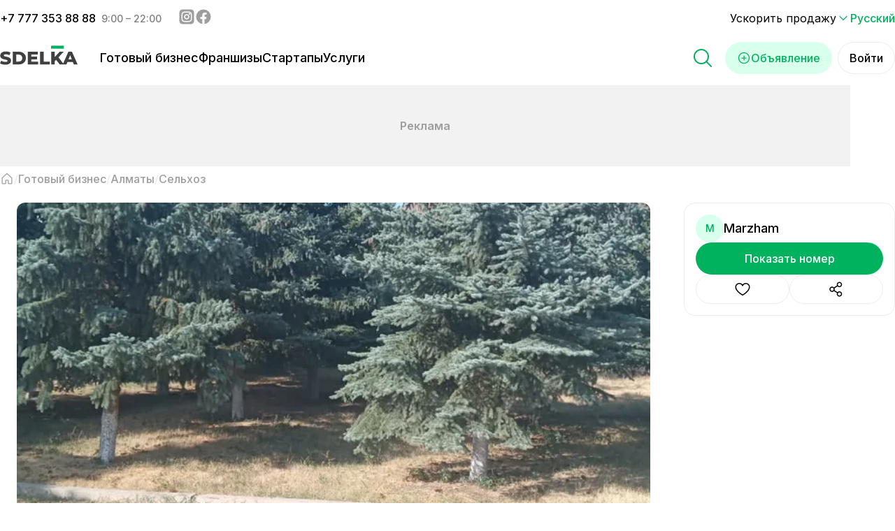

--- FILE ---
content_type: text/html; charset=utf-8
request_url: https://sdelka.kz/sale/s/1377/fazenda-1377
body_size: 41927
content:
<!DOCTYPE html><html lang="ru"><head><meta charSet="utf-8"/><link rel="apple-touch-icon" sizes="180x180" href="/apple-touch-icon-v2.png"/><link rel="icon" type="image/png" sizes="32x32" href="/favicon-32x32-v2.png"/><link rel="icon" type="image/png" sizes="16x16" href="/favicon-16x16-v2.png"/><link rel="manifest" href="/site.webmanifest"/><meta name="theme-color" content="#ffffff"/><meta name="application-name" content="Sdelka KZ"/><meta name="apple-mobile-web-app-capable" content="yes"/><meta name="apple-mobile-web-app-status-bar-style" content="default"/><meta name="apple-mobile-web-app-title" content="Sdelka KZ"/><meta name="format-detection" content="telephone=yes"/><meta name="mobile-web-app-capable" content="yes"/><meta name="msapplication-config" content="/icons/browserconfig.xml"/><meta name="msapplication-TileColor" content="#2B5797"/><meta name="msapplication-tap-highlight" content="no"/><meta name="apple-itunes-app" content="app-id=1671531455"/><meta name="viewport" content="minimum-scale=1, initial-scale=1, width=device-width, shrink-to-fit=no, viewport-fit=cover"/><meta property="og:type" content="website"/><meta name="twitter:card" content="summary_large_image"/><meta property="og:locale" content="ru"/><meta property="og:locale:alternate" content="kk"/><meta property="og:locale:alternate" content="en"/><link rel="canonical" href="https://sdelka.kz/sale/s/1377/fazenda-1377"/><link rel="alternate" hrefLang="x-default" href="https://sdelka.kz/sale/s/1377/fazenda-1377"/><link rel="alternate" hrefLang="ru" href="https://sdelka.kz/sale/s/1377/fazenda-1377"/><link rel="alternate" hrefLang="kk" href="https://sdelka.kz/kk/sale/s/1377/fazenda-1377"/><link rel="alternate" hrefLang="en" href="https://sdelka.kz/en/sale/s/1377/fazenda-1377"/><script type="application/ld+json" id="website-schema">{
      "@context": "https://schema.org",
      "@type": "WebSite",
      "url": "https://sdelka.kz",
      "name": "Sdelka"
    }</script><script type="application/ld+json" id="company-schema">{
      "@context": "https://schema.org",
      "@type": "Organization",
      "name": "Sdelka",
      "url": "https://sdelka.kz/",
      "logo": "/new-icons/Logo.png",
      "image": "/new-icons/Logo.png",
      "telephone": "+7 777 353 88 88",
      "email": "info@sdelka.kz",
      "address": {
        "@type": "PostalAddress",
        "addressLocality": "Алматы, Республика Казахстан",
        "postalCode": "050057",
        "streetAddress": "ул. Мынбаева, 53/116"
      },
      "sameAs":[
        "https://www.instagram.com/sdelkakz/",
        "https://www.facebook.com/sdelka.kazakhstan"
      ]
    }</script><title>Купить готовый бизнес: ФАЗЕНДА - №1377 - Сделка</title><meta name="title" content="Купить готовый бизнес: ФАЗЕНДА - №1377 - Сделка"/><meta name="description" content="Выставлен на продажу эксклюзивный, шикарный объект! Фазенда, форелевое хозяйство, Конеферма Лучшее месторасположение для отдыха, шикарная природа Озеро, горы, Прогулка на лошадях в предгорьях гор, родниковая вода идеально подойдёт для чаепития в уютной компании"/><meta property="og:url" content="https://sdelka.kz/sale/s/1377/fazenda-1377"/><meta property="og:title" content="Купить бизнес в г. Алматы: ФАЗЕНДА"/><meta property="og:description" content="Продажа и покупка готовых бизнесов в сфере Сельхоз"/><meta property="og:image" content="https://img.sdelka.kz/frEQ4WrpDC0/el:true/rs:fill:1200:627/dpr:1.75/f:webp/czM6Ly9rYXBpdGFsLW1hcmtldC8vMTQ1NS8wOGM4OWE5ZWUzMmViZTU3NzU2NjM3NGFkOGY4MWJhZi5qcGc"/><meta property="og:image:width" content="1200"/><meta property="og:image:height" content="627"/><meta name="twitter:url" content="https://sdelka.kz/sale/s/1377/fazenda-1377"/><meta name="twitter:title" content="Купить бизнес в г. Алматы: ФАЗЕНДА"/><meta name="twitter:description" content="Продажа и покупка готовых бизнесов в сфере Сельхоз"/><meta name="twitter:image" content="https://img.sdelka.kz/frEQ4WrpDC0/el:true/rs:fill:1200:627/dpr:1.75/f:webp/czM6Ly9rYXBpdGFsLW1hcmtldC8vMTQ1NS8wOGM4OWE5ZWUzMmViZTU3NzU2NjM3NGFkOGY4MWJhZi5qcGc"/><script type="application/ld+json" id="breadcrumbs-schema">{
      "@context": "https://schema.org",
      "@type": "BreadcrumbList",
      "itemListElement":
        [
          {
            "@type": "ListItem",
            "position": 1,
            "item": {
              "@id": "https://sdelka.kz",
              "name": "Главная"
            }
          },
          {
              "@type": "ListItem",
              "position": 2,
              "item": {
                "@id": "https://sdelka.kz/sale",
                "name": "Готовый бизнес"
              }
            },{
              "@type": "ListItem",
              "position": 3,
              "item": {
                "@id": "https://sdelka.kz/sale/almaty",
                "name": "Алматы"
              }
            },{
              "@type": "ListItem",
              "position": 4,
              "item": {
                "@id": "https://sdelka.kz/sale/selhoz",
                "name": "Сельхоз"
              }
            }
        ]
     }</script><link rel="preload" as="image" imageSrcSet="https://img.sdelka.kz/aiYXuPHh_LY/el:true/rs:fit:906:500/dpr:1.75/wm:0.5:soea:80:80:0.25/f:webp/czM6Ly9rYXBpdGFsLW1hcmtldC8vMTQ1NS8wOGM4OWE5ZWUzMmViZTU3NzU2NjM3NGFkOGY4MWJhZi5qcGc 1x, https://img.sdelka.kz/aiYXuPHh_LY/el:true/rs:fit:906:500/dpr:1.75/wm:0.5:soea:80:80:0.25/f:webp/czM6Ly9rYXBpdGFsLW1hcmtldC8vMTQ1NS8wOGM4OWE5ZWUzMmViZTU3NzU2NjM3NGFkOGY4MWJhZi5qcGc 2x" fetchpriority="high"/><meta name="next-head-count" content="44"/><link rel="shortcut icon" href="/favicon-v2.ico"/><meta charSet="utf-8"/><link rel="preload" href="/_next/static/media/26a46d62cd723877-s.p.woff2" as="font" type="font/woff2" crossorigin="anonymous" data-next-font="size-adjust"/><link rel="preload" href="/_next/static/media/e4af272ccee01ff0-s.p.woff2" as="font" type="font/woff2" crossorigin="anonymous" data-next-font="size-adjust"/><link rel="preload" href="/_next/static/css/7a314eb548269473.css" as="style"/><link rel="stylesheet" href="/_next/static/css/7a314eb548269473.css" data-n-g=""/><link rel="preload" href="/_next/static/css/a1a790592eb13d51.css" as="style"/><link rel="stylesheet" href="/_next/static/css/a1a790592eb13d51.css" data-n-p=""/><link rel="preload" href="/_next/static/css/987f22659acc0e91.css" as="style"/><link rel="stylesheet" href="/_next/static/css/987f22659acc0e91.css" data-n-p=""/><noscript data-n-css=""></noscript><script defer="" nomodule="" src="/_next/static/chunks/polyfills-c67a75d1b6f99dc8.js"></script><script defer="" src="/_next/static/chunks/cccc6244.d955c230b60a2c49.js"></script><script defer="" src="/_next/static/chunks/7955.53e4400331e399bc.js"></script><script defer="" src="/_next/static/chunks/9584.71566832e54f7f6a.js"></script><script src="/_next/static/chunks/webpack-420d7b586139084f.js" defer=""></script><script src="/_next/static/chunks/framework-ce84985cd166733a.js" defer=""></script><script src="/_next/static/chunks/main-99eacdd7c30aa28a.js" defer=""></script><script src="/_next/static/chunks/pages/_app-dc194786aa990be8.js" defer=""></script><script src="/_next/static/chunks/7740-0e89e286a372eaa2.js" defer=""></script><script src="/_next/static/chunks/7536-ae95e1946171eb11.js" defer=""></script><script src="/_next/static/chunks/4233-c594073828c21bce.js" defer=""></script><script src="/_next/static/chunks/8141-d59f5822d869e88c.js" defer=""></script><script src="/_next/static/chunks/7421-f4b95f06641e4bcd.js" defer=""></script><script src="/_next/static/chunks/7634-d561110804ba5321.js" defer=""></script><script src="/_next/static/chunks/9566-efa83de3a54b2a8d.js" defer=""></script><script src="/_next/static/chunks/2028-e529d12ef0cd8b15.js" defer=""></script><script src="/_next/static/chunks/7710-5a7113ba8b392ed7.js" defer=""></script><script src="/_next/static/chunks/pages/sale/s/%5Bid%5D/%5Bslug%5D-f95d0bf33a90d5b5.js" defer=""></script><script src="/_next/static/t1xZAttO-ferh0RPzllG6/_buildManifest.js" defer=""></script><script src="/_next/static/t1xZAttO-ferh0RPzllG6/_ssgManifest.js" defer=""></script></head><body><noscript><iframe src="https://www.googletagmanager.com/ns.html?id=GTM-KNQRZ24" height="0" width="0" style="display:none;visibility:hidden"></iframe></noscript><div id="__next"><style>
    #nprogress {
      pointer-events: none;
    }
    #nprogress .bar {
      background: #00b25d;
      position: fixed;
      z-index: 9999;
      top: 0;
      left: 0;
      width: 100%;
      height: 3px;
    }
    #nprogress .peg {
      display: block;
      position: absolute;
      right: 0px;
      width: 100px;
      height: 100%;
      box-shadow: 0 0 10px #00b25d, 0 0 5px #00b25d;
      opacity: 1;
      -webkit-transform: rotate(3deg) translate(0px, -4px);
      -ms-transform: rotate(3deg) translate(0px, -4px);
      transform: rotate(3deg) translate(0px, -4px);
    }
    #nprogress .spinner {
      display: block;
      position: fixed;
      z-index: 1031;
      top: 15px;
      right: 15px;
    }
    #nprogress .spinner-icon {
      width: 18px;
      height: 18px;
      box-sizing: border-box;
      border: solid 2px transparent;
      border-top-color: #00b25d;
      border-left-color: #00b25d;
      border-radius: 50%;
      -webkit-animation: nprogresss-spinner 400ms linear infinite;
      animation: nprogress-spinner 400ms linear infinite;
    }
    .nprogress-custom-parent {
      overflow: hidden;
      position: relative;
    }
    .nprogress-custom-parent #nprogress .spinner,
    .nprogress-custom-parent #nprogress .bar {
      position: absolute;
    }
    @-webkit-keyframes nprogress-spinner {
      0% {
        -webkit-transform: rotate(0deg);
      }
      100% {
        -webkit-transform: rotate(360deg);
      }
    }
    @keyframes nprogress-spinner {
      0% {
        transform: rotate(0deg);
      }
      100% {
        transform: rotate(360deg);
      }
    }
  </style><main class="content __className_3eb381"><div class="banner-app-mobile_bannerApp__Mm1BJ"><div class="banner-app-mobile_bannerApp__image__M_mot"><img alt="iphone mock-up" loading="lazy" width="312" height="560" decoding="async" data-nimg="1" style="color:transparent" srcSet="/_next/image?url=%2Fnew-icons%2FiPhoneMock3.png%3Fv%3D1.0&amp;w=384&amp;q=75 1x, /_next/image?url=%2Fnew-icons%2FiPhoneMock3.png%3Fv%3D1.0&amp;w=640&amp;q=75 2x" src="/_next/image?url=%2Fnew-icons%2FiPhoneMock3.png%3Fv%3D1.0&amp;w=640&amp;q=75"/></div><div class="banner-app-mobile_bannerApp__content__Md9W3"><h3>Все объявления теперь в вашем смартфоне</h3><p>Установите приложение «Sdelka»</p><button class="button_button__THNLW button_button_size__lg__z47bZ button_button_type__prime__N3iDO button_button_textCentered__nTWC1">Скачать приложение</button><button class="button_button__THNLW button_button_size__lg__z47bZ button_button_type__sec_gray__OKMI9 button_button_textCentered__nTWC1">Продолжить в мобильной версии</button></div></div><div class="Header_header__jtMDd"><div class="Header_header_top__9iAx_ Header_header_top_closed__tjuNM"><div class="Header_header_top_container__sTx1I"><div class="Header_header_top_container_social__UfdQH"><div class="Header_header_top_container_social_phone__P8VlZ"><span><a href="tel:+7 777 353 88 88">+<!-- -->7 777 353 88 88</a></span><span class="Header_header_top_container_social_phone_time__UzFPe">9:00 – 22:00</span></div><div class="Header_header_top_container_social_network___KVeb"><a href="https://www.instagram.com/sdelkakz/" target="_blank" rel="noreferrer" aria-label="Instagram - sdelka.kz"><svg width="24" height="24" viewBox="0 0 20 20" fill="none" xmlns="http://www.w3.org/2000/svg"><path d="M1.25 7.25C1.25 5.1498 1.25 4.0997 1.65873 3.29754C2.01825 2.59193 2.59193 2.01825 3.29754 1.65873C4.0997 1.25 5.1498 1.25 7.25 1.25H12.75C14.8502 1.25 15.9003 1.25 16.7025 1.65873C17.4081 2.01825 17.9817 2.59193 18.3413 3.29754C18.75 4.0997 18.75 5.1498 18.75 7.25V12.75C18.75 14.8502 18.75 15.9003 18.3413 16.7025C17.9817 17.4081 17.4081 17.9817 16.7025 18.3413C15.9003 18.75 14.8502 18.75 12.75 18.75H7.25C5.1498 18.75 4.0997 18.75 3.29754 18.3413C2.59193 17.9817 2.01825 17.4081 1.65873 16.7025C1.25 15.9003 1.25 14.8502 1.25 12.75V7.25Z" fill="currentColor"></path><path d="M14.375 6.5625C14.375 7.08027 13.9553 7.5 13.4375 7.5C12.9197 7.5 12.5 7.08027 12.5 6.5625C12.5 6.04473 12.9197 5.625 13.4375 5.625C13.9553 5.625 14.375 6.04473 14.375 6.5625Z" fill="white"></path><path fill-rule="evenodd" clip-rule="evenodd" d="M10 13.125C11.7259 13.125 13.125 11.7259 13.125 10C13.125 8.27411 11.7259 6.875 10 6.875C8.27411 6.875 6.875 8.27411 6.875 10C6.875 11.7259 8.27411 13.125 10 13.125ZM10 11.875C11.0355 11.875 11.875 11.0355 11.875 10C11.875 8.96447 11.0355 8.125 10 8.125C8.96447 8.125 8.125 8.96447 8.125 10C8.125 11.0355 8.96447 11.875 10 11.875Z" fill="white"></path><path fill-rule="evenodd" clip-rule="evenodd" d="M3.75 9.75C3.75 7.6498 3.75 6.5997 4.15873 5.79754C4.51825 5.09193 5.09193 4.51825 5.79754 4.15873C6.5997 3.75 7.6498 3.75 9.75 3.75H10.25C12.3502 3.75 13.4003 3.75 14.2025 4.15873C14.9081 4.51825 15.4817 5.09193 15.8413 5.79754C16.25 6.5997 16.25 7.6498 16.25 9.75V10.25C16.25 12.3502 16.25 13.4003 15.8413 14.2025C15.4817 14.9081 14.9081 15.4817 14.2025 15.8413C13.4003 16.25 12.3502 16.25 10.25 16.25H9.75C7.6498 16.25 6.5997 16.25 5.79754 15.8413C5.09193 15.4817 4.51825 14.9081 4.15873 14.2025C3.75 13.4003 3.75 12.3502 3.75 10.25V9.75ZM9.75 5H10.25C11.3207 5 12.0486 5.00097 12.6112 5.04694C13.1592 5.09171 13.4395 5.17287 13.635 5.27248C14.1054 5.51217 14.4878 5.89462 14.7275 6.36502C14.8271 6.56052 14.9083 6.84078 14.9531 7.3888C14.999 7.95141 15 8.67928 15 9.75V10.25C15 11.3207 14.999 12.0486 14.9531 12.6112C14.9083 13.1592 14.8271 13.4395 14.7275 13.635C14.4878 14.1054 14.1054 14.4878 13.635 14.7275C13.4395 14.8271 13.1592 14.9083 12.6112 14.9531C12.0486 14.999 11.3207 15 10.25 15H9.75C8.67928 15 7.95141 14.999 7.3888 14.9531C6.84078 14.9083 6.56052 14.8271 6.36502 14.7275C5.89462 14.4878 5.51217 14.1054 5.27248 13.635C5.17287 13.4395 5.09171 13.1592 5.04694 12.6112C5.00097 12.0486 5 11.3207 5 10.25V9.75C5 8.67928 5.00097 7.95141 5.04694 7.3888C5.09171 6.84078 5.17287 6.56052 5.27248 6.36502C5.51217 5.89462 5.89462 5.51217 6.36502 5.27248C6.56052 5.17287 6.84078 5.09171 7.3888 5.04694C7.95141 5.00097 8.67928 5 9.75 5Z" fill="white"></path></svg></a><a href="https://www.facebook.com/sdelka.kazakhstan" target="_blank" rel="noreferrer" aria-label="Facebook - sdelka.kazakhstan"><svg width="24" height="24" viewBox="0 0 20 20" fill="none" xmlns="http://www.w3.org/2000/svg"><circle cx="10" cy="10" r="8.75" fill="currentColor"></circle><path d="M13.2586 12.676L13.6472 10.2063H11.2158V8.60437C11.2158 7.92856 11.5548 7.26942 12.6438 7.26942H13.75V5.16687C13.75 5.16687 12.7466 5 11.7877 5C9.78427 5 8.47604 6.18309 8.47604 8.32403V10.2063H6.25V12.676H8.47604V18.6466C8.92294 18.715 9.38015 18.75 9.8459 18.75C10.3117 18.75 10.7689 18.715 11.2158 18.6466V12.676H13.2586Z" fill="white"></path></svg></a></div></div><div class="Header_header_top_container_sub__B0khy"><span class="Header_header_top_container_sub_promotions__2SzoH"><a href="/promotions">Ускорить продажу</a></span><div class="switcher-lang_wrapper__n98NL"><div class="switcher-lang_lang__iDUyP"><svg width="20" height="20" xmlns="http://www.w3.org/2000/svg" viewBox="0 0 24 24" stroke-width="1.5" stroke="currentColor" fill="none" stroke-linecap="round" stroke-linejoin="round"><path stroke="none" d="M0 0h24v24H0z" fill="none"></path><path d="M6 9l6 6l6 -6"></path></svg> <!-- -->Русский</div></div></div></div></div><div class="Header_header_main__CXk0b"><div class="Header_header_main_container__EpRcc"><div class="Header_header_main_container_burger__Jr11s"><svg width="32" height="32" viewBox="0 0 20 20" fill="none" xmlns="http://www.w3.org/2000/svg"><path d="M17.5 10C17.5 10.1658 17.4342 10.3247 17.3169 10.4419C17.1997 10.5592 17.0408 10.625 16.875 10.625H3.125C2.95924 10.625 2.80027 10.5592 2.68306 10.4419C2.56585 10.3247 2.5 10.1658 2.5 10C2.5 9.83424 2.56585 9.67527 2.68306 9.55806C2.80027 9.44085 2.95924 9.375 3.125 9.375H16.875C17.0408 9.375 17.1997 9.44085 17.3169 9.55806C17.4342 9.67527 17.5 9.83424 17.5 10ZM3.125 5.625H16.875C17.0408 5.625 17.1997 5.55915 17.3169 5.44194C17.4342 5.32473 17.5 5.16576 17.5 5C17.5 4.83424 17.4342 4.67527 17.3169 4.55806C17.1997 4.44085 17.0408 4.375 16.875 4.375H3.125C2.95924 4.375 2.80027 4.44085 2.68306 4.55806C2.56585 4.67527 2.5 4.83424 2.5 5C2.5 5.16576 2.56585 5.32473 2.68306 5.44194C2.80027 5.55915 2.95924 5.625 3.125 5.625ZM16.875 14.375H3.125C2.95924 14.375 2.80027 14.4408 2.68306 14.5581C2.56585 14.6753 2.5 14.8342 2.5 15C2.5 15.1658 2.56585 15.3247 2.68306 15.4419C2.80027 15.5592 2.95924 15.625 3.125 15.625H16.875C17.0408 15.625 17.1997 15.5592 17.3169 15.4419C17.4342 15.3247 17.5 15.1658 17.5 15C17.5 14.8342 17.4342 14.6753 17.3169 14.5581C17.1997 14.4408 17.0408 14.375 16.875 14.375Z" fill="currentColor"></path></svg><svg width="32" height="32" viewBox="0 0 20 20" fill="none" xmlns="http://www.w3.org/2000/svg"><path d="M16.0675 15.1827C16.1256 15.2407 16.1717 15.3097 16.2031 15.3855C16.2345 15.4614 16.2507 15.5427 16.2507 15.6249C16.2507 15.707 16.2345 15.7883 16.2031 15.8642C16.1717 15.94 16.1256 16.009 16.0675 16.067C16.0095 16.1251 15.9405 16.1712 15.8647 16.2026C15.7888 16.234 15.7075 16.2502 15.6253 16.2502C15.5432 16.2502 15.4619 16.234 15.386 16.2026C15.3102 16.1712 15.2412 16.1251 15.1832 16.067L10.0003 10.8835L4.81753 16.067C4.70026 16.1843 4.5412 16.2502 4.37535 16.2502C4.2095 16.2502 4.05044 16.1843 3.93316 16.067C3.81588 15.9498 3.75 15.7907 3.75 15.6249C3.75 15.459 3.81588 15.2999 3.93316 15.1827L9.11675 9.99986L3.93316 4.81705C3.81588 4.69977 3.75 4.54071 3.75 4.37486C3.75 4.20901 3.81588 4.04995 3.93316 3.93267C4.05044 3.8154 4.2095 3.74951 4.37535 3.74951C4.5412 3.74951 4.70026 3.8154 4.81753 3.93267L10.0003 9.11627L15.1832 3.93267C15.3004 3.8154 15.4595 3.74951 15.6253 3.74951C15.7912 3.74951 15.9503 3.8154 16.0675 3.93267C16.1848 4.04995 16.2507 4.20901 16.2507 4.37486C16.2507 4.54071 16.1848 4.69977 16.0675 4.81705L10.8839 9.99986L16.0675 15.1827Z" fill="currentColor"></path></svg></div><a class="Header_header_main_container_logo__d7RAD" href="/"><img alt="Сделка" loading="lazy" width="111" height="30" decoding="async" data-nimg="1" style="color:transparent" src="/new-icons/Logo_eng.svg"/></a><div class="Header_header_main_container_actions__gQldq"><div class="Search_search__aHTEq"><svg width="32" height="32" viewBox="0 0 20 20" xmlns="http://www.w3.org/2000/svg" fill="currentColor" class="Header_header_main_container_actions_magniglass__fpl_K"><path d="M17.9419 17.058L14.0302 13.1471C15.1639 11.7859 15.7293 10.04 15.6086 8.27263C15.488 6.50524 14.6906 4.85241 13.3823 3.65797C12.074 2.46353 10.3557 1.81944 8.58462 1.85969C6.81357 1.89994 5.12622 2.62143 3.87358 3.87407C2.62094 5.12671 1.89945 6.81406 1.8592 8.5851C1.81895 10.3561 2.46304 12.0745 3.65748 13.3828C4.85192 14.691 6.50475 15.4884 8.27214 15.6091C10.0395 15.7298 11.7854 15.1644 13.1466 14.0306L17.0575 17.9424C17.1156 18.0004 17.1845 18.0465 17.2604 18.0779C17.3363 18.1094 17.4176 18.1255 17.4997 18.1255C17.5818 18.1255 17.6631 18.1094 17.739 18.0779C17.8149 18.0465 17.8838 18.0004 17.9419 17.9424C17.9999 17.8843 18.046 17.8154 18.0774 17.7395C18.1089 17.6636 18.125 17.5823 18.125 17.5002C18.125 17.4181 18.1089 17.3367 18.0774 17.2609C18.046 17.185 17.9999 17.1161 17.9419 17.058ZM3.12469 8.75018C3.12469 7.63766 3.45459 6.55012 4.07267 5.6251C4.69076 4.70007 5.56926 3.9791 6.5971 3.55336C7.62493 3.12761 8.75593 3.01622 9.84707 3.23326C10.9382 3.4503 11.9405 3.98603 12.7272 4.7727C13.5138 5.55937 14.0496 6.56165 14.2666 7.6528C14.4837 8.74394 14.3723 9.87494 13.9465 10.9028C13.5208 11.9306 12.7998 12.8091 11.8748 13.4272C10.9497 14.0453 9.86221 14.3752 8.74969 14.3752C7.25836 14.3735 5.82858 13.7804 4.77404 12.7258C3.71951 11.6713 3.12634 10.2415 3.12469 8.75018Z"></path></svg><div class="Search_search_wrapper__DH1wv"><div class="Search_search_wrapper_desktop__0Apa_"><div class="Modal_modal___G62z"><div class="Modal_modal_inner__nbazx Modal_modal_inner_top__odAwX"><div class="Search_search_fixed__ur5MC"><div class="Search_search_inputMask__XKBzt"><form class="Search_search_inputMask_form__u1pi8"><input type="text" placeholder="Поиск по названию или ID" class="Search_search_inputMask_input__HBzJI" value=""/></form><svg width="28" height="28" viewBox="0 0 20 20" xmlns="http://www.w3.org/2000/svg" fill="currentColor" class="Search_search_inputMask_icon__juWtK"><path d="M17.9419 17.058L14.0302 13.1471C15.1639 11.7859 15.7293 10.04 15.6086 8.27263C15.488 6.50524 14.6906 4.85241 13.3823 3.65797C12.074 2.46353 10.3557 1.81944 8.58462 1.85969C6.81357 1.89994 5.12622 2.62143 3.87358 3.87407C2.62094 5.12671 1.89945 6.81406 1.8592 8.5851C1.81895 10.3561 2.46304 12.0745 3.65748 13.3828C4.85192 14.691 6.50475 15.4884 8.27214 15.6091C10.0395 15.7298 11.7854 15.1644 13.1466 14.0306L17.0575 17.9424C17.1156 18.0004 17.1845 18.0465 17.2604 18.0779C17.3363 18.1094 17.4176 18.1255 17.4997 18.1255C17.5818 18.1255 17.6631 18.1094 17.739 18.0779C17.8149 18.0465 17.8838 18.0004 17.9419 17.9424C17.9999 17.8843 18.046 17.8154 18.0774 17.7395C18.1089 17.6636 18.125 17.5823 18.125 17.5002C18.125 17.4181 18.1089 17.3367 18.0774 17.2609C18.046 17.185 17.9999 17.1161 17.9419 17.058ZM3.12469 8.75018C3.12469 7.63766 3.45459 6.55012 4.07267 5.6251C4.69076 4.70007 5.56926 3.9791 6.5971 3.55336C7.62493 3.12761 8.75593 3.01622 9.84707 3.23326C10.9382 3.4503 11.9405 3.98603 12.7272 4.7727C13.5138 5.55937 14.0496 6.56165 14.2666 7.6528C14.4837 8.74394 14.3723 9.87494 13.9465 10.9028C13.5208 11.9306 12.7998 12.8091 11.8748 13.4272C10.9497 14.0453 9.86221 14.3752 8.74969 14.3752C7.25836 14.3735 5.82858 13.7804 4.77404 12.7258C3.71951 11.6713 3.12634 10.2415 3.12469 8.75018Z"></path></svg></div><div class="Search_search_results__V2Y58"><div class="Search_search_results_divider__Y9yKN"></div><a class="Search_search_results_item__HQ80x" href="/sale"><svg width="32" height="32" viewBox="0 0 20 20" fill="none" xmlns="http://www.w3.org/2000/svg" class="Search_search_results_item_logo__IupsK"><path d="M16.875 4.375H13.75V3.75C13.75 3.25272 13.5525 2.77581 13.2008 2.42417C12.8492 2.07254 12.3723 1.875 11.875 1.875H8.125C7.62772 1.875 7.15081 2.07254 6.79917 2.42417C6.44754 2.77581 6.25 3.25272 6.25 3.75V4.375H3.125C2.79348 4.375 2.47554 4.5067 2.24112 4.74112C2.0067 4.97554 1.875 5.29348 1.875 5.625V15.625C1.875 15.9565 2.0067 16.2745 2.24112 16.5089C2.47554 16.7433 2.79348 16.875 3.125 16.875H16.875C17.2065 16.875 17.5245 16.7433 17.7589 16.5089C17.9933 16.2745 18.125 15.9565 18.125 15.625V5.625C18.125 5.29348 17.9933 4.97554 17.7589 4.74112C17.5245 4.5067 17.2065 4.375 16.875 4.375ZM7.5 3.75C7.5 3.58424 7.56585 3.42527 7.68306 3.30806C7.80027 3.19085 7.95924 3.125 8.125 3.125H11.875C12.0408 3.125 12.1997 3.19085 12.3169 3.30806C12.4342 3.42527 12.5 3.58424 12.5 3.75V4.375H7.5V3.75ZM16.875 5.625V8.87578C14.7655 10.024 12.4018 10.6254 10 10.625C7.59828 10.6254 5.23471 10.0243 3.125 8.87656V5.625H16.875ZM16.875 15.625H3.125V10.2844C5.26557 11.3314 7.61708 11.8755 10 11.875C12.383 11.8751 14.7344 11.3307 16.875 10.2836V15.625ZM8.125 8.75C8.125 8.58424 8.19085 8.42527 8.30806 8.30806C8.42527 8.19085 8.58424 8.125 8.75 8.125H11.25C11.4158 8.125 11.5747 8.19085 11.6919 8.30806C11.8092 8.42527 11.875 8.58424 11.875 8.75C11.875 8.91576 11.8092 9.07473 11.6919 9.19194C11.5747 9.30915 11.4158 9.375 11.25 9.375H8.75C8.58424 9.375 8.42527 9.30915 8.30806 9.19194C8.19085 9.07473 8.125 8.91576 8.125 8.75Z" fill="currentColor"></path></svg><p class="Search_search_results_item_name__wM9Bc">Бизнес</p><span></span><svg width="20" height="20" viewBox="0 0 20 20" fill="none" xmlns="http://www.w3.org/2000/svg" class="Search_search_results_item_icon__ktmZP"><path d="M14.1925 10.442L7.94254 16.692C7.88447 16.7501 7.81553 16.7962 7.73966 16.8276C7.66379 16.859 7.58247 16.8752 7.50035 16.8752C7.41823 16.8752 7.33691 16.859 7.26104 16.8276C7.18517 16.7962 7.11623 16.7501 7.05816 16.692C7.00009 16.634 6.95403 16.565 6.9226 16.4892C6.89117 16.4133 6.875 16.332 6.875 16.2499C6.875 16.1677 6.89117 16.0864 6.9226 16.0105C6.95403 15.9347 7.00009 15.8657 7.05816 15.8077L12.8668 9.99986L7.05816 4.19205C6.94088 4.07477 6.875 3.91571 6.875 3.74986C6.875 3.58401 6.94088 3.42495 7.05816 3.30767C7.17544 3.1904 7.3345 3.12451 7.50035 3.12451C7.6662 3.12451 7.82526 3.1904 7.94254 3.30767L14.1925 9.55767C14.2506 9.61572 14.2967 9.68465 14.3282 9.76052C14.3597 9.8364 14.3758 9.91772 14.3758 9.99986C14.3758 10.082 14.3597 10.1633 14.3282 10.2392C14.2967 10.3151 14.2506 10.384 14.1925 10.442Z" fill="currentColor"></path></svg></a><div class="Search_search_results_divider__Y9yKN"></div><a class="Search_search_results_item__HQ80x" href="/franchise"><svg width="32" height="32" viewBox="0 0 20 20" fill="none" xmlns="http://www.w3.org/2000/svg" class="Search_search_results_item_logo__IupsK"><path d="M6.25 3.125C5.63193 3.125 5.02775 3.30828 4.51384 3.65166C3.99994 3.99504 3.5994 4.4831 3.36288 5.05412C3.12635 5.62513 3.06447 6.25347 3.18505 6.85966C3.30563 7.46585 3.60325 8.02267 4.04029 8.45971C4.47733 8.89675 5.03415 9.19438 5.64034 9.31496C6.24654 9.43553 6.87487 9.37365 7.44589 9.13713C8.01691 8.9006 8.50496 8.50006 8.84834 7.98616C9.19172 7.47225 9.375 6.86807 9.375 6.25C9.375 5.4212 9.04576 4.62634 8.45971 4.04029C7.87366 3.45424 7.0788 3.125 6.25 3.125ZM6.25 8.125C5.87916 8.125 5.51665 8.01503 5.20831 7.80901C4.89996 7.60298 4.65964 7.31014 4.51773 6.96753C4.37581 6.62492 4.33868 6.24792 4.41103 5.88421C4.48338 5.52049 4.66195 5.1864 4.92418 4.92418C5.1864 4.66195 5.52049 4.48338 5.88421 4.41103C6.24792 4.33868 6.62492 4.37581 6.96753 4.51773C7.31014 4.65964 7.60298 4.89996 7.80901 5.20831C8.01503 5.51665 8.125 5.87916 8.125 6.25C8.125 6.74728 7.92746 7.2242 7.57583 7.57583C7.2242 7.92746 6.74728 8.125 6.25 8.125ZM13.75 9.375C14.3681 9.375 14.9723 9.19172 15.4862 8.84834C16.0001 8.50496 16.4006 8.01691 16.6371 7.44589C16.8736 6.87487 16.9355 6.24654 16.815 5.64034C16.6944 5.03415 16.3967 4.47733 15.9597 4.04029C15.5227 3.60325 14.9658 3.30563 14.3597 3.18505C13.7535 3.06447 13.1251 3.12635 12.5541 3.36288C11.9831 3.5994 11.495 3.99994 11.1517 4.51384C10.8083 5.02775 10.625 5.63193 10.625 6.25C10.625 7.0788 10.9542 7.87366 11.5403 8.45971C12.1263 9.04576 12.9212 9.375 13.75 9.375ZM13.75 4.375C14.1208 4.375 14.4834 4.48497 14.7917 4.691C15.1 4.89702 15.3404 5.18986 15.4823 5.53247C15.6242 5.87508 15.6613 6.25208 15.589 6.6158C15.5166 6.97951 15.338 7.3136 15.0758 7.57583C14.8136 7.83805 14.4795 8.01663 14.1158 8.08897C13.7521 8.16132 13.3751 8.12419 13.0325 7.98228C12.6899 7.84036 12.397 7.60004 12.191 7.2917C11.985 6.98335 11.875 6.62084 11.875 6.25C11.875 5.75272 12.0725 5.27581 12.4242 4.92418C12.7758 4.57255 13.2527 4.375 13.75 4.375ZM6.25 10.625C5.63193 10.625 5.02775 10.8083 4.51384 11.1517C3.99994 11.495 3.5994 11.9831 3.36288 12.5541C3.12635 13.1251 3.06447 13.7535 3.18505 14.3597C3.30563 14.9658 3.60325 15.5227 4.04029 15.9597C4.47733 16.3967 5.03415 16.6944 5.64034 16.815C6.24654 16.9355 6.87487 16.8736 7.44589 16.6371C8.01691 16.4006 8.50496 16.0001 8.84834 15.4862C9.19172 14.9723 9.375 14.3681 9.375 13.75C9.375 12.9212 9.04576 12.1263 8.45971 11.5403C7.87366 10.9542 7.0788 10.625 6.25 10.625ZM6.25 15.625C5.87916 15.625 5.51665 15.515 5.20831 15.309C4.89996 15.103 4.65964 14.8101 4.51773 14.4675C4.37581 14.1249 4.33868 13.7479 4.41103 13.3842C4.48338 13.0205 4.66195 12.6864 4.92418 12.4242C5.1864 12.162 5.52049 11.9834 5.88421 11.911C6.24792 11.8387 6.62492 11.8758 6.96753 12.0177C7.31014 12.1596 7.60298 12.4 7.80901 12.7083C8.01503 13.0166 8.125 13.3792 8.125 13.75C8.125 14.2473 7.92746 14.7242 7.57583 15.0758C7.2242 15.4275 6.74728 15.625 6.25 15.625ZM16.875 13.75C16.875 13.9158 16.8092 14.0747 16.6919 14.1919C16.5747 14.3092 16.4158 14.375 16.25 14.375H14.375V16.25C14.375 16.4158 14.3092 16.5747 14.1919 16.6919C14.0747 16.8092 13.9158 16.875 13.75 16.875C13.5842 16.875 13.4253 16.8092 13.3081 16.6919C13.1908 16.5747 13.125 16.4158 13.125 16.25V14.375H11.25C11.0842 14.375 10.9253 14.3092 10.8081 14.1919C10.6908 14.0747 10.625 13.9158 10.625 13.75C10.625 13.5842 10.6908 13.4253 10.8081 13.3081C10.9253 13.1908 11.0842 13.125 11.25 13.125H13.125V11.25C13.125 11.0842 13.1908 10.9253 13.3081 10.8081C13.4253 10.6908 13.5842 10.625 13.75 10.625C13.9158 10.625 14.0747 10.6908 14.1919 10.8081C14.3092 10.9253 14.375 11.0842 14.375 11.25V13.125H16.25C16.4158 13.125 16.5747 13.1908 16.6919 13.3081C16.8092 13.4253 16.875 13.5842 16.875 13.75Z" fill="currentColor"></path></svg><p class="Search_search_results_item_name__wM9Bc">Франшизы</p><span></span><svg width="20" height="20" viewBox="0 0 20 20" fill="none" xmlns="http://www.w3.org/2000/svg" class="Search_search_results_item_icon__ktmZP"><path d="M14.1925 10.442L7.94254 16.692C7.88447 16.7501 7.81553 16.7962 7.73966 16.8276C7.66379 16.859 7.58247 16.8752 7.50035 16.8752C7.41823 16.8752 7.33691 16.859 7.26104 16.8276C7.18517 16.7962 7.11623 16.7501 7.05816 16.692C7.00009 16.634 6.95403 16.565 6.9226 16.4892C6.89117 16.4133 6.875 16.332 6.875 16.2499C6.875 16.1677 6.89117 16.0864 6.9226 16.0105C6.95403 15.9347 7.00009 15.8657 7.05816 15.8077L12.8668 9.99986L7.05816 4.19205C6.94088 4.07477 6.875 3.91571 6.875 3.74986C6.875 3.58401 6.94088 3.42495 7.05816 3.30767C7.17544 3.1904 7.3345 3.12451 7.50035 3.12451C7.6662 3.12451 7.82526 3.1904 7.94254 3.30767L14.1925 9.55767C14.2506 9.61572 14.2967 9.68465 14.3282 9.76052C14.3597 9.8364 14.3758 9.91772 14.3758 9.99986C14.3758 10.082 14.3597 10.1633 14.3282 10.2392C14.2967 10.3151 14.2506 10.384 14.1925 10.442Z" fill="currentColor"></path></svg></a><div class="Search_search_results_divider__Y9yKN"></div><a class="Search_search_results_item__HQ80x" href="/startups"><svg width="32" height="32" viewBox="0 0 20 20" fill="none" xmlns="http://www.w3.org/2000/svg" class="Search_search_results_item_logo__IupsK"><path d="M16.25 7.5C16.25 7.66576 16.1842 7.82473 16.0669 7.94194C15.9497 8.05915 15.7908 8.125 15.625 8.125H10.625V16.875C10.625 17.0408 10.5592 17.1997 10.4419 17.3169C10.3247 17.4342 10.1658 17.5 10 17.5C9.83424 17.5 9.67527 17.4342 9.55806 17.3169C9.44085 17.1997 9.375 17.0408 9.375 16.875V8.125H4.375C4.20924 8.125 4.05027 8.05915 3.93306 7.94194C3.81585 7.82473 3.75 7.66576 3.75 7.5C3.75 7.33424 3.81585 7.17527 3.93306 7.05806C4.05027 6.94085 4.20924 6.875 4.375 6.875H15.625C15.7908 6.875 15.9497 6.94085 16.0669 7.05806C16.1842 7.17527 16.25 7.33424 16.25 7.5ZM4.375 5H15.625C15.7908 5 15.9497 4.93415 16.0669 4.81694C16.1842 4.69973 16.25 4.54076 16.25 4.375C16.25 4.20924 16.1842 4.05027 16.0669 3.93306C15.9497 3.81585 15.7908 3.75 15.625 3.75H4.375C4.20924 3.75 4.05027 3.81585 3.93306 3.93306C3.81585 4.05027 3.75 4.20924 3.75 4.375C3.75 4.54076 3.81585 4.69973 3.93306 4.81694C4.05027 4.93415 4.20924 5 4.375 5Z" fill="currentColor"></path></svg><p class="Search_search_results_item_name__wM9Bc">Стартапы</p><span></span><svg width="20" height="20" viewBox="0 0 20 20" fill="none" xmlns="http://www.w3.org/2000/svg" class="Search_search_results_item_icon__ktmZP"><path d="M14.1925 10.442L7.94254 16.692C7.88447 16.7501 7.81553 16.7962 7.73966 16.8276C7.66379 16.859 7.58247 16.8752 7.50035 16.8752C7.41823 16.8752 7.33691 16.859 7.26104 16.8276C7.18517 16.7962 7.11623 16.7501 7.05816 16.692C7.00009 16.634 6.95403 16.565 6.9226 16.4892C6.89117 16.4133 6.875 16.332 6.875 16.2499C6.875 16.1677 6.89117 16.0864 6.9226 16.0105C6.95403 15.9347 7.00009 15.8657 7.05816 15.8077L12.8668 9.99986L7.05816 4.19205C6.94088 4.07477 6.875 3.91571 6.875 3.74986C6.875 3.58401 6.94088 3.42495 7.05816 3.30767C7.17544 3.1904 7.3345 3.12451 7.50035 3.12451C7.6662 3.12451 7.82526 3.1904 7.94254 3.30767L14.1925 9.55767C14.2506 9.61572 14.2967 9.68465 14.3282 9.76052C14.3597 9.8364 14.3758 9.91772 14.3758 9.99986C14.3758 10.082 14.3597 10.1633 14.3282 10.2392C14.2967 10.3151 14.2506 10.384 14.1925 10.442Z" fill="currentColor"></path></svg></a></div></div></div></div></div><div class="Search_search_wrapper_mobile___ltGu"><div class="Search_search_inputMaskMobile__Z64o_"><div class="Search_search_inputMaskMobile_inner__Ebdt0"><input placeholder="" class="Search_search_inputMaskMobile_inner_input__n6eeO" value=""/></div><svg width="20" height="20" viewBox="0 0 20 20" fill="none" xmlns="http://www.w3.org/2000/svg" class="Search_search_inputMaskMobile_close__ZiLNq"><path d="M16.0675 15.1827C16.1256 15.2407 16.1717 15.3097 16.2031 15.3855C16.2345 15.4614 16.2507 15.5427 16.2507 15.6249C16.2507 15.707 16.2345 15.7883 16.2031 15.8642C16.1717 15.94 16.1256 16.009 16.0675 16.067C16.0095 16.1251 15.9405 16.1712 15.8647 16.2026C15.7888 16.234 15.7075 16.2502 15.6253 16.2502C15.5432 16.2502 15.4619 16.234 15.386 16.2026C15.3102 16.1712 15.2412 16.1251 15.1832 16.067L10.0003 10.8835L4.81753 16.067C4.70026 16.1843 4.5412 16.2502 4.37535 16.2502C4.2095 16.2502 4.05044 16.1843 3.93316 16.067C3.81588 15.9498 3.75 15.7907 3.75 15.6249C3.75 15.459 3.81588 15.2999 3.93316 15.1827L9.11675 9.99986L3.93316 4.81705C3.81588 4.69977 3.75 4.54071 3.75 4.37486C3.75 4.20901 3.81588 4.04995 3.93316 3.93267C4.05044 3.8154 4.2095 3.74951 4.37535 3.74951C4.5412 3.74951 4.70026 3.8154 4.81753 3.93267L10.0003 9.11627L15.1832 3.93267C15.3004 3.8154 15.4595 3.74951 15.6253 3.74951C15.7912 3.74951 15.9503 3.8154 16.0675 3.93267C16.1848 4.04995 16.2507 4.20901 16.2507 4.37486C16.2507 4.54071 16.1848 4.69977 16.0675 4.81705L10.8839 9.99986L16.0675 15.1827Z" fill="currentColor"></path></svg></div><div class="Search_search_resultsMobile__5WSfz"><div class="Search_search_resultsMobile_divider__CF5C3"></div><a class="Search_search_resultsMobile_item__oYee2" href="/sale"><svg width="32" height="32" viewBox="0 0 20 20" fill="none" xmlns="http://www.w3.org/2000/svg" class="Search_search_resultsMobile_item_logo__LHjRp"><path d="M16.875 4.375H13.75V3.75C13.75 3.25272 13.5525 2.77581 13.2008 2.42417C12.8492 2.07254 12.3723 1.875 11.875 1.875H8.125C7.62772 1.875 7.15081 2.07254 6.79917 2.42417C6.44754 2.77581 6.25 3.25272 6.25 3.75V4.375H3.125C2.79348 4.375 2.47554 4.5067 2.24112 4.74112C2.0067 4.97554 1.875 5.29348 1.875 5.625V15.625C1.875 15.9565 2.0067 16.2745 2.24112 16.5089C2.47554 16.7433 2.79348 16.875 3.125 16.875H16.875C17.2065 16.875 17.5245 16.7433 17.7589 16.5089C17.9933 16.2745 18.125 15.9565 18.125 15.625V5.625C18.125 5.29348 17.9933 4.97554 17.7589 4.74112C17.5245 4.5067 17.2065 4.375 16.875 4.375ZM7.5 3.75C7.5 3.58424 7.56585 3.42527 7.68306 3.30806C7.80027 3.19085 7.95924 3.125 8.125 3.125H11.875C12.0408 3.125 12.1997 3.19085 12.3169 3.30806C12.4342 3.42527 12.5 3.58424 12.5 3.75V4.375H7.5V3.75ZM16.875 5.625V8.87578C14.7655 10.024 12.4018 10.6254 10 10.625C7.59828 10.6254 5.23471 10.0243 3.125 8.87656V5.625H16.875ZM16.875 15.625H3.125V10.2844C5.26557 11.3314 7.61708 11.8755 10 11.875C12.383 11.8751 14.7344 11.3307 16.875 10.2836V15.625ZM8.125 8.75C8.125 8.58424 8.19085 8.42527 8.30806 8.30806C8.42527 8.19085 8.58424 8.125 8.75 8.125H11.25C11.4158 8.125 11.5747 8.19085 11.6919 8.30806C11.8092 8.42527 11.875 8.58424 11.875 8.75C11.875 8.91576 11.8092 9.07473 11.6919 9.19194C11.5747 9.30915 11.4158 9.375 11.25 9.375H8.75C8.58424 9.375 8.42527 9.30915 8.30806 9.19194C8.19085 9.07473 8.125 8.91576 8.125 8.75Z" fill="currentColor"></path></svg><p class="Search_search_resultsMobile_item_name__2kSlH">Бизнес</p><span></span><svg width="20" height="20" viewBox="0 0 20 20" fill="none" xmlns="http://www.w3.org/2000/svg" class="Search_search_resultsMobile_item_icon__pCAfT"><path d="M14.1925 10.442L7.94254 16.692C7.88447 16.7501 7.81553 16.7962 7.73966 16.8276C7.66379 16.859 7.58247 16.8752 7.50035 16.8752C7.41823 16.8752 7.33691 16.859 7.26104 16.8276C7.18517 16.7962 7.11623 16.7501 7.05816 16.692C7.00009 16.634 6.95403 16.565 6.9226 16.4892C6.89117 16.4133 6.875 16.332 6.875 16.2499C6.875 16.1677 6.89117 16.0864 6.9226 16.0105C6.95403 15.9347 7.00009 15.8657 7.05816 15.8077L12.8668 9.99986L7.05816 4.19205C6.94088 4.07477 6.875 3.91571 6.875 3.74986C6.875 3.58401 6.94088 3.42495 7.05816 3.30767C7.17544 3.1904 7.3345 3.12451 7.50035 3.12451C7.6662 3.12451 7.82526 3.1904 7.94254 3.30767L14.1925 9.55767C14.2506 9.61572 14.2967 9.68465 14.3282 9.76052C14.3597 9.8364 14.3758 9.91772 14.3758 9.99986C14.3758 10.082 14.3597 10.1633 14.3282 10.2392C14.2967 10.3151 14.2506 10.384 14.1925 10.442Z" fill="currentColor"></path></svg></a><div class="Search_search_resultsMobile_divider__CF5C3"></div><a class="Search_search_resultsMobile_item__oYee2" href="/franchise"><svg width="32" height="32" viewBox="0 0 20 20" fill="none" xmlns="http://www.w3.org/2000/svg" class="Search_search_resultsMobile_item_logo__LHjRp"><path d="M6.25 3.125C5.63193 3.125 5.02775 3.30828 4.51384 3.65166C3.99994 3.99504 3.5994 4.4831 3.36288 5.05412C3.12635 5.62513 3.06447 6.25347 3.18505 6.85966C3.30563 7.46585 3.60325 8.02267 4.04029 8.45971C4.47733 8.89675 5.03415 9.19438 5.64034 9.31496C6.24654 9.43553 6.87487 9.37365 7.44589 9.13713C8.01691 8.9006 8.50496 8.50006 8.84834 7.98616C9.19172 7.47225 9.375 6.86807 9.375 6.25C9.375 5.4212 9.04576 4.62634 8.45971 4.04029C7.87366 3.45424 7.0788 3.125 6.25 3.125ZM6.25 8.125C5.87916 8.125 5.51665 8.01503 5.20831 7.80901C4.89996 7.60298 4.65964 7.31014 4.51773 6.96753C4.37581 6.62492 4.33868 6.24792 4.41103 5.88421C4.48338 5.52049 4.66195 5.1864 4.92418 4.92418C5.1864 4.66195 5.52049 4.48338 5.88421 4.41103C6.24792 4.33868 6.62492 4.37581 6.96753 4.51773C7.31014 4.65964 7.60298 4.89996 7.80901 5.20831C8.01503 5.51665 8.125 5.87916 8.125 6.25C8.125 6.74728 7.92746 7.2242 7.57583 7.57583C7.2242 7.92746 6.74728 8.125 6.25 8.125ZM13.75 9.375C14.3681 9.375 14.9723 9.19172 15.4862 8.84834C16.0001 8.50496 16.4006 8.01691 16.6371 7.44589C16.8736 6.87487 16.9355 6.24654 16.815 5.64034C16.6944 5.03415 16.3967 4.47733 15.9597 4.04029C15.5227 3.60325 14.9658 3.30563 14.3597 3.18505C13.7535 3.06447 13.1251 3.12635 12.5541 3.36288C11.9831 3.5994 11.495 3.99994 11.1517 4.51384C10.8083 5.02775 10.625 5.63193 10.625 6.25C10.625 7.0788 10.9542 7.87366 11.5403 8.45971C12.1263 9.04576 12.9212 9.375 13.75 9.375ZM13.75 4.375C14.1208 4.375 14.4834 4.48497 14.7917 4.691C15.1 4.89702 15.3404 5.18986 15.4823 5.53247C15.6242 5.87508 15.6613 6.25208 15.589 6.6158C15.5166 6.97951 15.338 7.3136 15.0758 7.57583C14.8136 7.83805 14.4795 8.01663 14.1158 8.08897C13.7521 8.16132 13.3751 8.12419 13.0325 7.98228C12.6899 7.84036 12.397 7.60004 12.191 7.2917C11.985 6.98335 11.875 6.62084 11.875 6.25C11.875 5.75272 12.0725 5.27581 12.4242 4.92418C12.7758 4.57255 13.2527 4.375 13.75 4.375ZM6.25 10.625C5.63193 10.625 5.02775 10.8083 4.51384 11.1517C3.99994 11.495 3.5994 11.9831 3.36288 12.5541C3.12635 13.1251 3.06447 13.7535 3.18505 14.3597C3.30563 14.9658 3.60325 15.5227 4.04029 15.9597C4.47733 16.3967 5.03415 16.6944 5.64034 16.815C6.24654 16.9355 6.87487 16.8736 7.44589 16.6371C8.01691 16.4006 8.50496 16.0001 8.84834 15.4862C9.19172 14.9723 9.375 14.3681 9.375 13.75C9.375 12.9212 9.04576 12.1263 8.45971 11.5403C7.87366 10.9542 7.0788 10.625 6.25 10.625ZM6.25 15.625C5.87916 15.625 5.51665 15.515 5.20831 15.309C4.89996 15.103 4.65964 14.8101 4.51773 14.4675C4.37581 14.1249 4.33868 13.7479 4.41103 13.3842C4.48338 13.0205 4.66195 12.6864 4.92418 12.4242C5.1864 12.162 5.52049 11.9834 5.88421 11.911C6.24792 11.8387 6.62492 11.8758 6.96753 12.0177C7.31014 12.1596 7.60298 12.4 7.80901 12.7083C8.01503 13.0166 8.125 13.3792 8.125 13.75C8.125 14.2473 7.92746 14.7242 7.57583 15.0758C7.2242 15.4275 6.74728 15.625 6.25 15.625ZM16.875 13.75C16.875 13.9158 16.8092 14.0747 16.6919 14.1919C16.5747 14.3092 16.4158 14.375 16.25 14.375H14.375V16.25C14.375 16.4158 14.3092 16.5747 14.1919 16.6919C14.0747 16.8092 13.9158 16.875 13.75 16.875C13.5842 16.875 13.4253 16.8092 13.3081 16.6919C13.1908 16.5747 13.125 16.4158 13.125 16.25V14.375H11.25C11.0842 14.375 10.9253 14.3092 10.8081 14.1919C10.6908 14.0747 10.625 13.9158 10.625 13.75C10.625 13.5842 10.6908 13.4253 10.8081 13.3081C10.9253 13.1908 11.0842 13.125 11.25 13.125H13.125V11.25C13.125 11.0842 13.1908 10.9253 13.3081 10.8081C13.4253 10.6908 13.5842 10.625 13.75 10.625C13.9158 10.625 14.0747 10.6908 14.1919 10.8081C14.3092 10.9253 14.375 11.0842 14.375 11.25V13.125H16.25C16.4158 13.125 16.5747 13.1908 16.6919 13.3081C16.8092 13.4253 16.875 13.5842 16.875 13.75Z" fill="currentColor"></path></svg><p class="Search_search_resultsMobile_item_name__2kSlH">Франшизы</p><span></span><svg width="20" height="20" viewBox="0 0 20 20" fill="none" xmlns="http://www.w3.org/2000/svg" class="Search_search_resultsMobile_item_icon__pCAfT"><path d="M14.1925 10.442L7.94254 16.692C7.88447 16.7501 7.81553 16.7962 7.73966 16.8276C7.66379 16.859 7.58247 16.8752 7.50035 16.8752C7.41823 16.8752 7.33691 16.859 7.26104 16.8276C7.18517 16.7962 7.11623 16.7501 7.05816 16.692C7.00009 16.634 6.95403 16.565 6.9226 16.4892C6.89117 16.4133 6.875 16.332 6.875 16.2499C6.875 16.1677 6.89117 16.0864 6.9226 16.0105C6.95403 15.9347 7.00009 15.8657 7.05816 15.8077L12.8668 9.99986L7.05816 4.19205C6.94088 4.07477 6.875 3.91571 6.875 3.74986C6.875 3.58401 6.94088 3.42495 7.05816 3.30767C7.17544 3.1904 7.3345 3.12451 7.50035 3.12451C7.6662 3.12451 7.82526 3.1904 7.94254 3.30767L14.1925 9.55767C14.2506 9.61572 14.2967 9.68465 14.3282 9.76052C14.3597 9.8364 14.3758 9.91772 14.3758 9.99986C14.3758 10.082 14.3597 10.1633 14.3282 10.2392C14.2967 10.3151 14.2506 10.384 14.1925 10.442Z" fill="currentColor"></path></svg></a><div class="Search_search_resultsMobile_divider__CF5C3"></div><a class="Search_search_resultsMobile_item__oYee2" href="/startups"><svg width="32" height="32" viewBox="0 0 20 20" fill="none" xmlns="http://www.w3.org/2000/svg" class="Search_search_resultsMobile_item_logo__LHjRp"><path d="M16.25 7.5C16.25 7.66576 16.1842 7.82473 16.0669 7.94194C15.9497 8.05915 15.7908 8.125 15.625 8.125H10.625V16.875C10.625 17.0408 10.5592 17.1997 10.4419 17.3169C10.3247 17.4342 10.1658 17.5 10 17.5C9.83424 17.5 9.67527 17.4342 9.55806 17.3169C9.44085 17.1997 9.375 17.0408 9.375 16.875V8.125H4.375C4.20924 8.125 4.05027 8.05915 3.93306 7.94194C3.81585 7.82473 3.75 7.66576 3.75 7.5C3.75 7.33424 3.81585 7.17527 3.93306 7.05806C4.05027 6.94085 4.20924 6.875 4.375 6.875H15.625C15.7908 6.875 15.9497 6.94085 16.0669 7.05806C16.1842 7.17527 16.25 7.33424 16.25 7.5ZM4.375 5H15.625C15.7908 5 15.9497 4.93415 16.0669 4.81694C16.1842 4.69973 16.25 4.54076 16.25 4.375C16.25 4.20924 16.1842 4.05027 16.0669 3.93306C15.9497 3.81585 15.7908 3.75 15.625 3.75H4.375C4.20924 3.75 4.05027 3.81585 3.93306 3.93306C3.81585 4.05027 3.75 4.20924 3.75 4.375C3.75 4.54076 3.81585 4.69973 3.93306 4.81694C4.05027 4.93415 4.20924 5 4.375 5Z" fill="currentColor"></path></svg><p class="Search_search_resultsMobile_item_name__2kSlH">Стартапы</p><span></span><svg width="20" height="20" viewBox="0 0 20 20" fill="none" xmlns="http://www.w3.org/2000/svg" class="Search_search_resultsMobile_item_icon__pCAfT"><path d="M14.1925 10.442L7.94254 16.692C7.88447 16.7501 7.81553 16.7962 7.73966 16.8276C7.66379 16.859 7.58247 16.8752 7.50035 16.8752C7.41823 16.8752 7.33691 16.859 7.26104 16.8276C7.18517 16.7962 7.11623 16.7501 7.05816 16.692C7.00009 16.634 6.95403 16.565 6.9226 16.4892C6.89117 16.4133 6.875 16.332 6.875 16.2499C6.875 16.1677 6.89117 16.0864 6.9226 16.0105C6.95403 15.9347 7.00009 15.8657 7.05816 15.8077L12.8668 9.99986L7.05816 4.19205C6.94088 4.07477 6.875 3.91571 6.875 3.74986C6.875 3.58401 6.94088 3.42495 7.05816 3.30767C7.17544 3.1904 7.3345 3.12451 7.50035 3.12451C7.6662 3.12451 7.82526 3.1904 7.94254 3.30767L14.1925 9.55767C14.2506 9.61572 14.2967 9.68465 14.3282 9.76052C14.3597 9.8364 14.3758 9.91772 14.3758 9.99986C14.3758 10.082 14.3597 10.1633 14.3282 10.2392C14.2967 10.3151 14.2506 10.384 14.1925 10.442Z" fill="currentColor"></path></svg></a><div class="Search_search_resultsMobile_divider__CF5C3"></div><div class="Search_search_resultsMobile_list__o0JEQ"></div></div></div></div></div><a target="_blank" class="Header_header_main_container_actions_create__GZG6l" href="https://cabinet.sdelka.kz/listings/new"><button class="button_button__THNLW button_button_size__lg__z47bZ button_button_type__sec__CQBqI button_button_adaptive__tvPh5"><svg width="20" height="20" viewBox="0 0 20 20" fill="none" xmlns="http://www.w3.org/2000/svg"><path d="M10 1.875C8.39303 1.875 6.82214 2.35152 5.486 3.24431C4.14985 4.1371 3.10844 5.40605 2.49348 6.8907C1.87852 8.37535 1.71762 10.009 2.03112 11.5851C2.34463 13.1612 3.11846 14.6089 4.25476 15.7452C5.39106 16.8815 6.8388 17.6554 8.41489 17.9689C9.99099 18.2824 11.6247 18.1215 13.1093 17.5065C14.594 16.8916 15.8629 15.8502 16.7557 14.514C17.6485 13.1779 18.125 11.607 18.125 10C18.1227 7.84581 17.266 5.78051 15.7427 4.25727C14.2195 2.73403 12.1542 1.87727 10 1.875ZM10 16.875C8.64026 16.875 7.31105 16.4718 6.18046 15.7164C5.04987 14.9609 4.16868 13.8872 3.64833 12.6309C3.12798 11.3747 2.99183 9.99237 3.2571 8.65875C3.52238 7.32513 4.17716 6.10013 5.13864 5.13864C6.10013 4.17715 7.32514 3.52237 8.65876 3.2571C9.99238 2.99183 11.3747 3.12798 12.631 3.64833C13.8872 4.16868 14.9609 5.04987 15.7164 6.18045C16.4718 7.31104 16.875 8.64025 16.875 10C16.8729 11.8227 16.1479 13.5702 14.8591 14.8591C13.5702 16.1479 11.8227 16.8729 10 16.875ZM13.75 10C13.75 10.1658 13.6842 10.3247 13.5669 10.4419C13.4497 10.5592 13.2908 10.625 13.125 10.625H10.625V13.125C10.625 13.2908 10.5592 13.4497 10.4419 13.5669C10.3247 13.6842 10.1658 13.75 10 13.75C9.83424 13.75 9.67527 13.6842 9.55806 13.5669C9.44085 13.4497 9.375 13.2908 9.375 13.125V10.625H6.875C6.70924 10.625 6.55027 10.5592 6.43306 10.4419C6.31585 10.3247 6.25 10.1658 6.25 10C6.25 9.83424 6.31585 9.67527 6.43306 9.55806C6.55027 9.44085 6.70924 9.375 6.875 9.375H9.375V6.875C9.375 6.70924 9.44085 6.55027 9.55806 6.43306C9.67527 6.31585 9.83424 6.25 10 6.25C10.1658 6.25 10.3247 6.31585 10.4419 6.43306C10.5592 6.55027 10.625 6.70924 10.625 6.875V9.375H13.125C13.2908 9.375 13.4497 9.44085 13.5669 9.55806C13.6842 9.67527 13.75 9.83424 13.75 10Z" fill="currentColor"></path></svg>Объявление</button></a><div class="Header_header_main_container_actions_signin__UNVjE"><a target="_blank" href="https://cabinet.sdelka.kz/login?redirect_url=https://sdelka.kz/sale/s/1377/fazenda-1377"><button class="button_button__THNLW button_button_size__lg__z47bZ button_button_type__sec_gray__OKMI9 button_button_adaptive__tvPh5">Войти</button></a></div><div class="Header_header_main_container_actions_burger__wexMJ"><svg width="24" height="24" viewBox="0 0 20 20" fill="none" xmlns="http://www.w3.org/2000/svg"><path d="M17.5 10C17.5 10.1658 17.4342 10.3247 17.3169 10.4419C17.1997 10.5592 17.0408 10.625 16.875 10.625H3.125C2.95924 10.625 2.80027 10.5592 2.68306 10.4419C2.56585 10.3247 2.5 10.1658 2.5 10C2.5 9.83424 2.56585 9.67527 2.68306 9.55806C2.80027 9.44085 2.95924 9.375 3.125 9.375H16.875C17.0408 9.375 17.1997 9.44085 17.3169 9.55806C17.4342 9.67527 17.5 9.83424 17.5 10ZM3.125 5.625H16.875C17.0408 5.625 17.1997 5.55915 17.3169 5.44194C17.4342 5.32473 17.5 5.16576 17.5 5C17.5 4.83424 17.4342 4.67527 17.3169 4.55806C17.1997 4.44085 17.0408 4.375 16.875 4.375H3.125C2.95924 4.375 2.80027 4.44085 2.68306 4.55806C2.56585 4.67527 2.5 4.83424 2.5 5C2.5 5.16576 2.56585 5.32473 2.68306 5.44194C2.80027 5.55915 2.95924 5.625 3.125 5.625ZM16.875 14.375H3.125C2.95924 14.375 2.80027 14.4408 2.68306 14.5581C2.56585 14.6753 2.5 14.8342 2.5 15C2.5 15.1658 2.56585 15.3247 2.68306 15.4419C2.80027 15.5592 2.95924 15.625 3.125 15.625H16.875C17.0408 15.625 17.1997 15.5592 17.3169 15.4419C17.4342 15.3247 17.5 15.1658 17.5 15C17.5 14.8342 17.4342 14.6753 17.3169 14.5581C17.1997 14.4408 17.0408 14.375 16.875 14.375Z" fill="currentColor"></path></svg><svg width="24" height="24" viewBox="0 0 20 20" fill="none" xmlns="http://www.w3.org/2000/svg"><path d="M16.0675 15.1827C16.1256 15.2407 16.1717 15.3097 16.2031 15.3855C16.2345 15.4614 16.2507 15.5427 16.2507 15.6249C16.2507 15.707 16.2345 15.7883 16.2031 15.8642C16.1717 15.94 16.1256 16.009 16.0675 16.067C16.0095 16.1251 15.9405 16.1712 15.8647 16.2026C15.7888 16.234 15.7075 16.2502 15.6253 16.2502C15.5432 16.2502 15.4619 16.234 15.386 16.2026C15.3102 16.1712 15.2412 16.1251 15.1832 16.067L10.0003 10.8835L4.81753 16.067C4.70026 16.1843 4.5412 16.2502 4.37535 16.2502C4.2095 16.2502 4.05044 16.1843 3.93316 16.067C3.81588 15.9498 3.75 15.7907 3.75 15.6249C3.75 15.459 3.81588 15.2999 3.93316 15.1827L9.11675 9.99986L3.93316 4.81705C3.81588 4.69977 3.75 4.54071 3.75 4.37486C3.75 4.20901 3.81588 4.04995 3.93316 3.93267C4.05044 3.8154 4.2095 3.74951 4.37535 3.74951C4.5412 3.74951 4.70026 3.8154 4.81753 3.93267L10.0003 9.11627L15.1832 3.93267C15.3004 3.8154 15.4595 3.74951 15.6253 3.74951C15.7912 3.74951 15.9503 3.8154 16.0675 3.93267C16.1848 4.04995 16.2507 4.20901 16.2507 4.37486C16.2507 4.54071 16.1848 4.69977 16.0675 4.81705L10.8839 9.99986L16.0675 15.1827Z" fill="currentColor"></path></svg></div></div><div class="Header_header_main_container_nav__rzLCP"><ul><li><a href="/sale">Готовый бизнес</a></li><li><a href="/franchise">Франшизы</a></li><li><a href="/startups">Стартапы</a></li><li><a href="/services">Услуги</a></li></ul></div></div></div><div class="Header_header_nav__QM632"><ul><li><a href="/sale">Готовый бизнес</a></li><li><a href="/franchise">Франшизы</a></li><li><a href="/startups">Стартапы</a></li><li><a href="/services">Услуги</a></li></ul></div></div><div class="Sidebar_sidebar__uXd0b"><div class="Sidebar_sidebar_actions__BgHcJ"><a target="_blank" href="https://cabinet.sdelka.kz/login?redirect_url=https://sdelka.kz/sale/s/1377/fazenda-1377"><button class="button_button__THNLW button_button_size__lg__z47bZ button_button_type__prime__N3iDO button_button_textCentered__nTWC1">Вход</button></a><a target="_blank" href="https://cabinet.sdelka.kz/register?redirect_url=https://sdelka.kz/sale/s/1377/fazenda-1377"><button class="button_button__THNLW button_button_size__lg__z47bZ button_button_type__sec_gray__OKMI9 button_button_textCentered__nTWC1">Регистрация</button></a></div><ul class="Sidebar_sidebar_nav__tj5ZD"><li><a href="/sale">Готовый бизнес</a></li><li><a href="/franchise">Франшизы</a></li><li><a href="/startups">Стартапы</a></li><li><a href="/services">Услуги</a></li><li><a href="/promotions">Ускорить продажу</a></li></ul><ul class="Sidebar_sidebar_nav__tj5ZD Sidebar_sidebar_nav_bottom__Tf1Yp"><li><a href="/terms">Пользовательское соглашение</a></li><li><a href="/privacy">Политика конфиденциальности</a></li><li><a href="/promotions">Ускорить продажу</a></li><li><a href="/advertising">Размещение рекламы</a></li></ul><div class="Sidebar_sidebar_footer__ISlKV"><div class="Sidebar_sidebar_footer_phone__MF34V"><span class="Sidebar_sidebar_footer_phone_number__qvv0s"><a href="tel:+7 777 353 88 88">+<!-- -->7 777 353 88 88</a></span><span class="Sidebar_sidebar_footer_phone_time__H0DBU">9:00 – 22:00</span></div><div class="Sidebar_sidebar_footer_network__LT0TA"><a href="https://www.instagram.com/sdelkakz/" target="_blank" rel="noreferrer" aria-label="Перейти на страницу Instagram Сделка"><svg width="32" height="32" viewBox="0 0 20 20" fill="none" xmlns="http://www.w3.org/2000/svg"><path d="M1.25 7.25C1.25 5.1498 1.25 4.0997 1.65873 3.29754C2.01825 2.59193 2.59193 2.01825 3.29754 1.65873C4.0997 1.25 5.1498 1.25 7.25 1.25H12.75C14.8502 1.25 15.9003 1.25 16.7025 1.65873C17.4081 2.01825 17.9817 2.59193 18.3413 3.29754C18.75 4.0997 18.75 5.1498 18.75 7.25V12.75C18.75 14.8502 18.75 15.9003 18.3413 16.7025C17.9817 17.4081 17.4081 17.9817 16.7025 18.3413C15.9003 18.75 14.8502 18.75 12.75 18.75H7.25C5.1498 18.75 4.0997 18.75 3.29754 18.3413C2.59193 17.9817 2.01825 17.4081 1.65873 16.7025C1.25 15.9003 1.25 14.8502 1.25 12.75V7.25Z" fill="currentColor"></path><path d="M14.375 6.5625C14.375 7.08027 13.9553 7.5 13.4375 7.5C12.9197 7.5 12.5 7.08027 12.5 6.5625C12.5 6.04473 12.9197 5.625 13.4375 5.625C13.9553 5.625 14.375 6.04473 14.375 6.5625Z" fill="white"></path><path fill-rule="evenodd" clip-rule="evenodd" d="M10 13.125C11.7259 13.125 13.125 11.7259 13.125 10C13.125 8.27411 11.7259 6.875 10 6.875C8.27411 6.875 6.875 8.27411 6.875 10C6.875 11.7259 8.27411 13.125 10 13.125ZM10 11.875C11.0355 11.875 11.875 11.0355 11.875 10C11.875 8.96447 11.0355 8.125 10 8.125C8.96447 8.125 8.125 8.96447 8.125 10C8.125 11.0355 8.96447 11.875 10 11.875Z" fill="white"></path><path fill-rule="evenodd" clip-rule="evenodd" d="M3.75 9.75C3.75 7.6498 3.75 6.5997 4.15873 5.79754C4.51825 5.09193 5.09193 4.51825 5.79754 4.15873C6.5997 3.75 7.6498 3.75 9.75 3.75H10.25C12.3502 3.75 13.4003 3.75 14.2025 4.15873C14.9081 4.51825 15.4817 5.09193 15.8413 5.79754C16.25 6.5997 16.25 7.6498 16.25 9.75V10.25C16.25 12.3502 16.25 13.4003 15.8413 14.2025C15.4817 14.9081 14.9081 15.4817 14.2025 15.8413C13.4003 16.25 12.3502 16.25 10.25 16.25H9.75C7.6498 16.25 6.5997 16.25 5.79754 15.8413C5.09193 15.4817 4.51825 14.9081 4.15873 14.2025C3.75 13.4003 3.75 12.3502 3.75 10.25V9.75ZM9.75 5H10.25C11.3207 5 12.0486 5.00097 12.6112 5.04694C13.1592 5.09171 13.4395 5.17287 13.635 5.27248C14.1054 5.51217 14.4878 5.89462 14.7275 6.36502C14.8271 6.56052 14.9083 6.84078 14.9531 7.3888C14.999 7.95141 15 8.67928 15 9.75V10.25C15 11.3207 14.999 12.0486 14.9531 12.6112C14.9083 13.1592 14.8271 13.4395 14.7275 13.635C14.4878 14.1054 14.1054 14.4878 13.635 14.7275C13.4395 14.8271 13.1592 14.9083 12.6112 14.9531C12.0486 14.999 11.3207 15 10.25 15H9.75C8.67928 15 7.95141 14.999 7.3888 14.9531C6.84078 14.9083 6.56052 14.8271 6.36502 14.7275C5.89462 14.4878 5.51217 14.1054 5.27248 13.635C5.17287 13.4395 5.09171 13.1592 5.04694 12.6112C5.00097 12.0486 5 11.3207 5 10.25V9.75C5 8.67928 5.00097 7.95141 5.04694 7.3888C5.09171 6.84078 5.17287 6.56052 5.27248 6.36502C5.51217 5.89462 5.89462 5.51217 6.36502 5.27248C6.56052 5.17287 6.84078 5.09171 7.3888 5.04694C7.95141 5.00097 8.67928 5 9.75 5Z" fill="white"></path></svg></a><a href="https://www.facebook.com/sdelka.kazakhstan" target="_blank" rel="noreferrer" aria-label="Перейти на страницу в Facebook Сделка"><svg width="32" height="32" viewBox="0 0 20 20" fill="none" xmlns="http://www.w3.org/2000/svg"><circle cx="10" cy="10" r="8.75" fill="currentColor"></circle><path d="M13.2586 12.676L13.6472 10.2063H11.2158V8.60437C11.2158 7.92856 11.5548 7.26942 12.6438 7.26942H13.75V5.16687C13.75 5.16687 12.7466 5 11.7877 5C9.78427 5 8.47604 6.18309 8.47604 8.32403V10.2063H6.25V12.676H8.47604V18.6466C8.92294 18.715 9.38015 18.75 9.8459 18.75C10.3117 18.75 10.7689 18.715 11.2158 18.6466V12.676H13.2586Z" fill="white"></path></svg></a></div><div class="Sidebar_sidebar_footer_store__ieSQZ"><a href="https://apps.apple.com/us/app/sdelka-kz/id1671531455" target="_blank" rel="noreferrer"><img alt="app-store" loading="lazy" width="150" height="44" decoding="async" data-nimg="1" style="color:transparent" src="/new-icons/AppStore_v2.svg"/></a><a href="https://play.google.com/store/apps/details?id=kz.sdelka.app" target="_blank" rel="noreferrer"><img alt="google-play" loading="lazy" width="150" height="44" decoding="async" data-nimg="1" style="color:transparent" src="/new-icons/GooglePlay_v2.svg"/></a></div><a href="https://musan.kz" target="_blank" class="Sidebar_sidebar_footer_sign____DJT">Musan Digital</a></div></div><div class="layout_wrapper__6Iy08"><p>Реклама</p></div><main class="layout_fullHeight__iBcLn"><div class="infinite-scroll-component__outerdiv"><div class="infinite-scroll-component business_infinite__cEa9z" style="height:auto;overflow:inherit;-webkit-overflow-scrolling:touch"><div class="business_container__UJy3y"><div class="card_card__DmHxY"><div class="NavigationBar_navigation__y_SvO"><svg width="24" height="24" viewBox="0 0 24 24" fill="none" xmlns="http://www.w3.org/2000/svg"><path d="M15.5302 18.9693C15.5999 19.039 15.6552 19.1217 15.6929 19.2128C15.7306 19.3038 15.75 19.4014 15.75 19.4999C15.75 19.5985 15.7306 19.6961 15.6929 19.7871C15.6552 19.8781 15.5999 19.9609 15.5302 20.0306C15.4606 20.1002 15.3778 20.1555 15.2868 20.1932C15.1957 20.2309 15.0982 20.2503 14.9996 20.2503C14.9011 20.2503 14.8035 20.2309 14.7124 20.1932C14.6214 20.1555 14.5387 20.1002 14.469 20.0306L6.96899 12.5306C6.89926 12.4609 6.84394 12.3782 6.80619 12.2871C6.76845 12.1961 6.74902 12.0985 6.74902 11.9999C6.74902 11.9014 6.76845 11.8038 6.80619 11.7127C6.84394 11.6217 6.89926 11.539 6.96899 11.4693L14.469 3.9693C14.6097 3.82857 14.8006 3.74951 14.9996 3.74951C15.1986 3.74951 15.3895 3.82857 15.5302 3.9693C15.671 4.11003 15.75 4.30091 15.75 4.49993C15.75 4.69895 15.671 4.88982 15.5302 5.03055L8.55993 11.9999L15.5302 18.9693Z" fill="currentColor"></path></svg><div class="NavigationBar_navigation_id__L8VsN">ID <!-- -->1377</div><div class="NavigationBar_navigation_actions__KDDHK"><div class="like_container__YYT_D"><button class="button_button__THNLW button_button_type__none__RbGYg button_button_rounded__vqkOA"><svg width="24" height="24" viewBox="0 0 20 20" fill="none" xmlns="http://www.w3.org/2000/svg" class="like_heart__xg5uL"><path d="M13.9062 2.5C12.293 2.5 10.8805 3.19375 10 4.36641C9.11953 3.19375 7.70703 2.5 6.09375 2.5C4.80955 2.50145 3.57837 3.01223 2.6703 3.9203C1.76223 4.82837 1.25145 6.05955 1.25 7.34375C1.25 12.8125 9.35859 17.2391 9.70391 17.4219C9.79492 17.4708 9.89665 17.4965 10 17.4965C10.1033 17.4965 10.2051 17.4708 10.2961 17.4219C10.6414 17.2391 18.75 12.8125 18.75 7.34375C18.7486 6.05955 18.2378 4.82837 17.3297 3.9203C16.4216 3.01223 15.1904 2.50145 13.9062 2.5ZM10 16.1562C8.57344 15.325 2.5 11.5383 2.5 7.34375C2.50124 6.39101 2.88026 5.47765 3.55396 4.80396C4.22765 4.13026 5.14101 3.75124 6.09375 3.75C7.61328 3.75 8.88906 4.55938 9.42188 5.85938C9.46896 5.97401 9.54907 6.07205 9.65201 6.14105C9.75494 6.21005 9.87607 6.2469 10 6.2469C10.1239 6.2469 10.2451 6.21005 10.348 6.14105C10.4509 6.07205 10.531 5.97401 10.5781 5.85938C11.1109 4.55703 12.3867 3.75 13.9062 3.75C14.859 3.75124 15.7724 4.13026 16.446 4.80396C17.1197 5.47765 17.4988 6.39101 17.5 7.34375C17.5 11.532 11.425 15.3242 10 16.1562Z" fill="currentColor"></path><path d="M18.75 7.34375C18.75 12.8125 10.6414 17.2391 10.2961 17.4219C10.2051 17.4708 10.1033 17.4965 10 17.4965C9.89665 17.4965 9.79492 17.4708 9.70391 17.4219C9.35859 17.2391 1.25 12.8125 1.25 7.34375C1.25145 6.05955 1.76223 4.82837 2.6703 3.9203C3.57837 3.01223 4.80955 2.50145 6.09375 2.5C7.70703 2.5 9.11953 3.19375 10 4.36641C10.8805 3.19375 12.293 2.5 13.9062 2.5C15.1904 2.50145 16.4216 3.01223 17.3297 3.9203C18.2378 4.82837 18.7486 6.05955 18.75 7.34375Z" fill="#FF511B"></path></svg></button></div><div class="Share_container__EYaW1"><button class="button_button__THNLW button_button_type__none__RbGYg button_button_rounded__vqkOA"><svg xmlns="http://www.w3.org/2000/svg" width="24" height="24" viewBox="0 0 20 20" fill="black" color=""><path d="M13.7487 12.4999C13.3318 12.4998 12.9191 12.5833 12.535 12.7456C12.151 12.9078 11.8033 13.1455 11.5128 13.4445L7.91122 11.1296C8.19453 10.4031 8.19453 9.59673 7.91122 8.87025L11.5128 6.55541C12.0538 7.10956 12.7812 7.4431 13.5542 7.49137C14.3271 7.53963 15.0904 7.29917 15.6961 6.81662C16.3018 6.33406 16.7068 5.64378 16.8325 4.87962C16.9582 4.11545 16.7956 3.33184 16.3764 2.6807C15.9571 2.02956 15.3111 1.55729 14.5634 1.35545C13.8157 1.1536 13.0197 1.23657 12.3298 1.58826C11.6398 1.93995 11.105 2.53531 10.829 3.25892C10.5531 3.98252 10.5556 4.78281 10.8362 5.50463L7.23466 7.81947C6.80096 7.37422 6.24434 7.06841 5.63594 6.94114C5.02754 6.81388 4.39501 6.87093 3.81921 7.10502C3.24341 7.3391 2.75049 7.73958 2.40347 8.25525C2.05645 8.77093 1.87109 9.37837 1.87109 9.99994C1.87109 10.6215 2.05645 11.2289 2.40347 11.7446C2.75049 12.2603 3.24341 12.6608 3.81921 12.8949C4.39501 13.1289 5.02754 13.186 5.63594 13.0587C6.24434 12.9315 6.80096 12.6257 7.23466 12.1804L10.8362 14.4952C10.5949 15.1175 10.5592 15.8007 10.7343 16.4448C10.9094 17.0888 11.2861 17.6599 11.8093 18.0744C12.3324 18.4888 12.9745 18.7249 13.6415 18.7481C14.3085 18.7712 14.9655 18.5802 15.5161 18.203C16.0667 17.8258 16.482 17.2822 16.7014 16.6518C16.9207 16.0214 16.9324 15.3374 16.7348 14.6999C16.5373 14.0624 16.1408 13.5049 15.6035 13.109C15.0661 12.7131 14.4161 12.4997 13.7487 12.4999ZM13.7487 2.49994C14.1196 2.49994 14.4821 2.60991 14.7904 2.81593C15.0988 3.02196 15.3391 3.3148 15.481 3.65741C15.6229 4.00002 15.66 4.37702 15.5877 4.74073C15.5153 5.10445 15.3368 5.43854 15.0745 5.70076C14.8123 5.96299 14.4782 6.14156 14.1145 6.21391C13.7508 6.28626 13.3738 6.24913 13.0312 6.10721C12.6886 5.9653 12.3957 5.72498 12.1897 5.41663C11.9837 5.10829 11.8737 4.74578 11.8737 4.37494C11.8737 3.87766 12.0713 3.40074 12.4229 3.04911C12.7745 2.69748 13.2514 2.49994 13.7487 2.49994ZM4.99872 11.8749C4.62788 11.8749 4.26537 11.765 3.95703 11.5589C3.64869 11.3529 3.40836 11.0601 3.26645 10.7175C3.12453 10.3749 3.0874 9.99786 3.15975 9.63414C3.2321 9.27043 3.41067 8.93634 3.6729 8.67411C3.93512 8.41189 4.26921 8.23331 4.63293 8.16097C4.99664 8.08862 5.37364 8.12575 5.71625 8.26766C6.05887 8.40958 6.3517 8.6499 6.55773 8.95824C6.76376 9.26659 6.87372 9.6291 6.87372 9.99994C6.87372 10.4972 6.67618 10.9741 6.32455 11.3258C5.97292 11.6774 5.496 11.8749 4.99872 11.8749ZM13.7487 17.4999C13.3779 17.4999 13.0154 17.39 12.707 17.1839C12.3987 16.9779 12.1584 16.6851 12.0164 16.3425C11.8745 15.9999 11.8374 15.6229 11.9098 15.2591C11.9821 14.8954 12.1607 14.5613 12.4229 14.2991C12.6851 14.0369 13.0192 13.8583 13.3829 13.786C13.7466 13.7136 14.1236 13.7507 14.4663 13.8927C14.8089 14.0346 15.1017 14.2749 15.3077 14.5832C15.5138 14.8916 15.6237 15.2541 15.6237 15.6249C15.6237 16.1222 15.4262 16.5991 15.0745 16.9508C14.7229 17.3024 14.246 17.4999 13.7487 17.4999Z" fill="currentColor"></path></svg></button></div></div></div><ol class="breadcrumbs_breadcrumbs__RyVSo"><li><a aria-label="Вернуться на главную страницу" href="/"><svg width="20" height="20" viewBox="0 0 20 20" fill="none" xmlns="http://www.w3.org/2000/svg"><path d="M17.0961 8.10692L10.8461 2.21005C10.843 2.20738 10.8402 2.20451 10.8375 2.20145C10.6074 1.99218 10.3075 1.87622 9.99648 1.87622C9.68545 1.87622 9.38558 1.99218 9.15547 2.20145L9.14688 2.21005L2.90391 8.10692C2.77656 8.22402 2.67491 8.36628 2.60538 8.5247C2.53586 8.68311 2.49997 8.85424 2.5 9.02724V16.2499C2.5 16.5814 2.6317 16.8994 2.86612 17.1338C3.10054 17.3682 3.41848 17.4999 3.75 17.4999H7.5C7.83152 17.4999 8.14946 17.3682 8.38388 17.1338C8.6183 16.8994 8.75 16.5814 8.75 16.2499V12.4999H11.25V16.2499C11.25 16.5814 11.3817 16.8994 11.6161 17.1338C11.8505 17.3682 12.1685 17.4999 12.5 17.4999H16.25C16.5815 17.4999 16.8995 17.3682 17.1339 17.1338C17.3683 16.8994 17.5 16.5814 17.5 16.2499V9.02724C17.5 8.85424 17.4641 8.68311 17.3946 8.5247C17.3251 8.36628 17.2234 8.22402 17.0961 8.10692ZM16.25 16.2499H12.5V12.4999C12.5 12.1684 12.3683 11.8504 12.1339 11.616C11.8995 11.3816 11.5815 11.2499 11.25 11.2499H8.75C8.41848 11.2499 8.10054 11.3816 7.86612 11.616C7.6317 11.8504 7.5 12.1684 7.5 12.4999V16.2499H3.75V9.02724L3.75859 9.01942L10 3.12489L16.2422 9.01786L16.2508 9.02567L16.25 16.2499Z" fill="currentColor"></path></svg></a></li><li><a href="/sale"><span>Готовый бизнес</span></a></li><li><a href="/sale/almaty"><span>Алматы</span></a></li><li><a href="/sale/selhoz"><span>Сельхоз</span></a></li></ol><div class="sidebar-container_container__viqzd"><div class="sidebar-container_container_content__Ig6_E"><div class="swiper-container"><span class="slider_close_button__lA0PT"></span><div class="slider_container__JObHo"><div class="swiper slider_gallery_top__dkRRi"><div class="swiper-wrapper"><div class="swiper-slide"><div class="slider_gallery_top_slide__n10mS"><div class="swiper-zoom-container"><img alt="photo" fetchpriority="high" width="906" height="500" decoding="async" data-nimg="1" class="slider_gallery_top_slide_img__FjrnJ" style="color:transparent" srcSet="https://img.sdelka.kz/aiYXuPHh_LY/el:true/rs:fit:906:500/dpr:1.75/wm:0.5:soea:80:80:0.25/f:webp/czM6Ly9rYXBpdGFsLW1hcmtldC8vMTQ1NS8wOGM4OWE5ZWUzMmViZTU3NzU2NjM3NGFkOGY4MWJhZi5qcGc 1x, https://img.sdelka.kz/aiYXuPHh_LY/el:true/rs:fit:906:500/dpr:1.75/wm:0.5:soea:80:80:0.25/f:webp/czM6Ly9rYXBpdGFsLW1hcmtldC8vMTQ1NS8wOGM4OWE5ZWUzMmViZTU3NzU2NjM3NGFkOGY4MWJhZi5qcGc 2x" src="https://img.sdelka.kz/aiYXuPHh_LY/el:true/rs:fit:906:500/dpr:1.75/wm:0.5:soea:80:80:0.25/f:webp/czM6Ly9rYXBpdGFsLW1hcmtldC8vMTQ1NS8wOGM4OWE5ZWUzMmViZTU3NzU2NjM3NGFkOGY4MWJhZi5qcGc"/></div></div></div><div class="swiper-slide"><div class="slider_gallery_top_slide__n10mS"><div class="swiper-zoom-container"><img alt="photo" loading="lazy" width="906" height="500" decoding="async" data-nimg="1" class="slider_gallery_top_slide_img__FjrnJ" style="color:transparent" srcSet="https://img.sdelka.kz/a-ysDOz6-ko/el:true/rs:fit:906:500/dpr:1.75/wm:0.5:soea:80:80:0.25/f:webp/czM6Ly9rYXBpdGFsLW1hcmtldC8vMTQ1NS81YzY4YTNiYjQyNzFmZDkyNDMzMmY2MDA4YjRkNGJlZC5qcGc 1x, https://img.sdelka.kz/a-ysDOz6-ko/el:true/rs:fit:906:500/dpr:1.75/wm:0.5:soea:80:80:0.25/f:webp/czM6Ly9rYXBpdGFsLW1hcmtldC8vMTQ1NS81YzY4YTNiYjQyNzFmZDkyNDMzMmY2MDA4YjRkNGJlZC5qcGc 2x" src="https://img.sdelka.kz/a-ysDOz6-ko/el:true/rs:fit:906:500/dpr:1.75/wm:0.5:soea:80:80:0.25/f:webp/czM6Ly9rYXBpdGFsLW1hcmtldC8vMTQ1NS81YzY4YTNiYjQyNzFmZDkyNDMzMmY2MDA4YjRkNGJlZC5qcGc"/></div></div></div><div class="swiper-slide"><div class="slider_gallery_top_slide__n10mS"><div class="swiper-zoom-container"><img alt="photo" loading="lazy" width="906" height="500" decoding="async" data-nimg="1" class="slider_gallery_top_slide_img__FjrnJ" style="color:transparent" srcSet="https://img.sdelka.kz/NYLRq12_Hys/el:true/rs:fit:906:500/dpr:1.75/wm:0.5:soea:80:80:0.25/f:webp/czM6Ly9rYXBpdGFsLW1hcmtldC8vMTQ1NS84ZWQ2ZDUwZmUwNTlkZTU1ZTBlZmUzZjA0ODQ4MzA0OS5qcGc 1x, https://img.sdelka.kz/NYLRq12_Hys/el:true/rs:fit:906:500/dpr:1.75/wm:0.5:soea:80:80:0.25/f:webp/czM6Ly9rYXBpdGFsLW1hcmtldC8vMTQ1NS84ZWQ2ZDUwZmUwNTlkZTU1ZTBlZmUzZjA0ODQ4MzA0OS5qcGc 2x" src="https://img.sdelka.kz/NYLRq12_Hys/el:true/rs:fit:906:500/dpr:1.75/wm:0.5:soea:80:80:0.25/f:webp/czM6Ly9rYXBpdGFsLW1hcmtldC8vMTQ1NS84ZWQ2ZDUwZmUwNTlkZTU1ZTBlZmUzZjA0ODQ4MzA0OS5qcGc"/></div></div></div><div class="swiper-slide"><div class="slider_gallery_top_slide__n10mS"><div class="swiper-zoom-container"><img alt="photo" loading="lazy" width="906" height="500" decoding="async" data-nimg="1" class="slider_gallery_top_slide_img__FjrnJ" style="color:transparent" srcSet="https://img.sdelka.kz/V4eLPZExOG0/el:true/rs:fit:906:500/dpr:1.75/wm:0.5:soea:80:80:0.25/f:webp/czM6Ly9rYXBpdGFsLW1hcmtldC8vMTQ1NS9mZjVkN2U1MjgyYTdhYTUxMWU1MWU1NmFiMTRjMzdlMS5qcGc 1x, https://img.sdelka.kz/V4eLPZExOG0/el:true/rs:fit:906:500/dpr:1.75/wm:0.5:soea:80:80:0.25/f:webp/czM6Ly9rYXBpdGFsLW1hcmtldC8vMTQ1NS9mZjVkN2U1MjgyYTdhYTUxMWU1MWU1NmFiMTRjMzdlMS5qcGc 2x" src="https://img.sdelka.kz/V4eLPZExOG0/el:true/rs:fit:906:500/dpr:1.75/wm:0.5:soea:80:80:0.25/f:webp/czM6Ly9rYXBpdGFsLW1hcmtldC8vMTQ1NS9mZjVkN2U1MjgyYTdhYTUxMWU1MWU1NmFiMTRjMzdlMS5qcGc"/></div></div></div><div class="swiper-slide"><div class="slider_gallery_top_slide__n10mS"><div class="swiper-zoom-container"><img alt="photo" loading="lazy" width="906" height="500" decoding="async" data-nimg="1" class="slider_gallery_top_slide_img__FjrnJ" style="color:transparent" srcSet="https://img.sdelka.kz/Sj3BbtnMzq0/el:true/rs:fit:906:500/dpr:1.75/wm:0.5:soea:80:80:0.25/f:webp/czM6Ly9rYXBpdGFsLW1hcmtldC8vMTQ1NS8yNTRmNDliMWI3N2NhNTNiMDMzZjkyZTJjN2FjZTQ0OC5qcGc 1x, https://img.sdelka.kz/Sj3BbtnMzq0/el:true/rs:fit:906:500/dpr:1.75/wm:0.5:soea:80:80:0.25/f:webp/czM6Ly9rYXBpdGFsLW1hcmtldC8vMTQ1NS8yNTRmNDliMWI3N2NhNTNiMDMzZjkyZTJjN2FjZTQ0OC5qcGc 2x" src="https://img.sdelka.kz/Sj3BbtnMzq0/el:true/rs:fit:906:500/dpr:1.75/wm:0.5:soea:80:80:0.25/f:webp/czM6Ly9rYXBpdGFsLW1hcmtldC8vMTQ1NS8yNTRmNDliMWI3N2NhNTNiMDMzZjkyZTJjN2FjZTQ0OC5qcGc"/></div></div></div><div class="swiper-slide"><div class="slider_gallery_top_slide__n10mS"><div class="swiper-zoom-container"><img alt="photo" loading="lazy" width="906" height="500" decoding="async" data-nimg="1" class="slider_gallery_top_slide_img__FjrnJ" style="color:transparent" srcSet="https://img.sdelka.kz/JIlup4198Kk/el:true/rs:fit:906:500/dpr:1.75/wm:0.5:soea:80:80:0.25/f:webp/czM6Ly9rYXBpdGFsLW1hcmtldC8vMTQ1NS81NWYxMTIxODIyNmM4ZTU0NWFjZDM5YWM3MGZkNGM3MS5qcGc 1x, https://img.sdelka.kz/JIlup4198Kk/el:true/rs:fit:906:500/dpr:1.75/wm:0.5:soea:80:80:0.25/f:webp/czM6Ly9rYXBpdGFsLW1hcmtldC8vMTQ1NS81NWYxMTIxODIyNmM4ZTU0NWFjZDM5YWM3MGZkNGM3MS5qcGc 2x" src="https://img.sdelka.kz/JIlup4198Kk/el:true/rs:fit:906:500/dpr:1.75/wm:0.5:soea:80:80:0.25/f:webp/czM6Ly9rYXBpdGFsLW1hcmtldC8vMTQ1NS81NWYxMTIxODIyNmM4ZTU0NWFjZDM5YWM3MGZkNGM3MS5qcGc"/></div></div></div><div class="swiper-slide"><div class="slider_gallery_top_slide__n10mS"><div class="swiper-zoom-container"><img alt="photo" loading="lazy" width="906" height="500" decoding="async" data-nimg="1" class="slider_gallery_top_slide_img__FjrnJ" style="color:transparent" srcSet="https://img.sdelka.kz/YusXgx9531Y/el:true/rs:fit:906:500/dpr:1.75/wm:0.5:soea:80:80:0.25/f:webp/czM6Ly9rYXBpdGFsLW1hcmtldC8vMTQ1NS9iYmQ1ZGNiMDc0MTEzNmRlNGE1YmUwNGM1ZDBmZGFiZS5qcGc 1x, https://img.sdelka.kz/YusXgx9531Y/el:true/rs:fit:906:500/dpr:1.75/wm:0.5:soea:80:80:0.25/f:webp/czM6Ly9rYXBpdGFsLW1hcmtldC8vMTQ1NS9iYmQ1ZGNiMDc0MTEzNmRlNGE1YmUwNGM1ZDBmZGFiZS5qcGc 2x" src="https://img.sdelka.kz/YusXgx9531Y/el:true/rs:fit:906:500/dpr:1.75/wm:0.5:soea:80:80:0.25/f:webp/czM6Ly9rYXBpdGFsLW1hcmtldC8vMTQ1NS9iYmQ1ZGNiMDc0MTEzNmRlNGE1YmUwNGM1ZDBmZGFiZS5qcGc"/></div></div></div></div><span class="slider_pagination__g0qD_">1<!-- --> — <!-- -->7</span></div><div class="slider_promotions__FVnLw"></div></div><div class="swiper slider_gallery_thumbs__lSro_ gallery_thumbs"><div class="swiper-wrapper"><div class="swiper-slide slider_gallery_thumbs_slide__qQ4ht"><img alt="photo" loading="lazy" decoding="async" data-nimg="fill" class="slider_gallery_thumbs_slide_img__qhlar slider_gallery_thumbs_slide_img_active__Z3F5Y" style="position:absolute;height:100%;width:100%;left:0;top:0;right:0;bottom:0;color:transparent" sizes="100px" srcSet="https://img.sdelka.kz/Q2d41gc5N7c/el:true/rs:fit:120:60/dpr:1.75/f:webp/czM6Ly9rYXBpdGFsLW1hcmtldC8vMTQ1NS8wOGM4OWE5ZWUzMmViZTU3NzU2NjM3NGFkOGY4MWJhZi5qcGc 16w, https://img.sdelka.kz/Q2d41gc5N7c/el:true/rs:fit:120:60/dpr:1.75/f:webp/czM6Ly9rYXBpdGFsLW1hcmtldC8vMTQ1NS8wOGM4OWE5ZWUzMmViZTU3NzU2NjM3NGFkOGY4MWJhZi5qcGc 32w, https://img.sdelka.kz/Q2d41gc5N7c/el:true/rs:fit:120:60/dpr:1.75/f:webp/czM6Ly9rYXBpdGFsLW1hcmtldC8vMTQ1NS8wOGM4OWE5ZWUzMmViZTU3NzU2NjM3NGFkOGY4MWJhZi5qcGc 48w, https://img.sdelka.kz/Q2d41gc5N7c/el:true/rs:fit:120:60/dpr:1.75/f:webp/czM6Ly9rYXBpdGFsLW1hcmtldC8vMTQ1NS8wOGM4OWE5ZWUzMmViZTU3NzU2NjM3NGFkOGY4MWJhZi5qcGc 64w, https://img.sdelka.kz/Q2d41gc5N7c/el:true/rs:fit:120:60/dpr:1.75/f:webp/czM6Ly9rYXBpdGFsLW1hcmtldC8vMTQ1NS8wOGM4OWE5ZWUzMmViZTU3NzU2NjM3NGFkOGY4MWJhZi5qcGc 96w, https://img.sdelka.kz/Q2d41gc5N7c/el:true/rs:fit:120:60/dpr:1.75/f:webp/czM6Ly9rYXBpdGFsLW1hcmtldC8vMTQ1NS8wOGM4OWE5ZWUzMmViZTU3NzU2NjM3NGFkOGY4MWJhZi5qcGc 128w, https://img.sdelka.kz/Q2d41gc5N7c/el:true/rs:fit:120:60/dpr:1.75/f:webp/czM6Ly9rYXBpdGFsLW1hcmtldC8vMTQ1NS8wOGM4OWE5ZWUzMmViZTU3NzU2NjM3NGFkOGY4MWJhZi5qcGc 256w, https://img.sdelka.kz/Q2d41gc5N7c/el:true/rs:fit:120:60/dpr:1.75/f:webp/czM6Ly9rYXBpdGFsLW1hcmtldC8vMTQ1NS8wOGM4OWE5ZWUzMmViZTU3NzU2NjM3NGFkOGY4MWJhZi5qcGc 384w, https://img.sdelka.kz/Q2d41gc5N7c/el:true/rs:fit:120:60/dpr:1.75/f:webp/czM6Ly9rYXBpdGFsLW1hcmtldC8vMTQ1NS8wOGM4OWE5ZWUzMmViZTU3NzU2NjM3NGFkOGY4MWJhZi5qcGc 640w, https://img.sdelka.kz/Q2d41gc5N7c/el:true/rs:fit:120:60/dpr:1.75/f:webp/czM6Ly9rYXBpdGFsLW1hcmtldC8vMTQ1NS8wOGM4OWE5ZWUzMmViZTU3NzU2NjM3NGFkOGY4MWJhZi5qcGc 750w, https://img.sdelka.kz/Q2d41gc5N7c/el:true/rs:fit:120:60/dpr:1.75/f:webp/czM6Ly9rYXBpdGFsLW1hcmtldC8vMTQ1NS8wOGM4OWE5ZWUzMmViZTU3NzU2NjM3NGFkOGY4MWJhZi5qcGc 828w, https://img.sdelka.kz/Q2d41gc5N7c/el:true/rs:fit:120:60/dpr:1.75/f:webp/czM6Ly9rYXBpdGFsLW1hcmtldC8vMTQ1NS8wOGM4OWE5ZWUzMmViZTU3NzU2NjM3NGFkOGY4MWJhZi5qcGc 1080w, https://img.sdelka.kz/Q2d41gc5N7c/el:true/rs:fit:120:60/dpr:1.75/f:webp/czM6Ly9rYXBpdGFsLW1hcmtldC8vMTQ1NS8wOGM4OWE5ZWUzMmViZTU3NzU2NjM3NGFkOGY4MWJhZi5qcGc 1200w, https://img.sdelka.kz/Q2d41gc5N7c/el:true/rs:fit:120:60/dpr:1.75/f:webp/czM6Ly9rYXBpdGFsLW1hcmtldC8vMTQ1NS8wOGM4OWE5ZWUzMmViZTU3NzU2NjM3NGFkOGY4MWJhZi5qcGc 1920w, https://img.sdelka.kz/Q2d41gc5N7c/el:true/rs:fit:120:60/dpr:1.75/f:webp/czM6Ly9rYXBpdGFsLW1hcmtldC8vMTQ1NS8wOGM4OWE5ZWUzMmViZTU3NzU2NjM3NGFkOGY4MWJhZi5qcGc 2048w, https://img.sdelka.kz/Q2d41gc5N7c/el:true/rs:fit:120:60/dpr:1.75/f:webp/czM6Ly9rYXBpdGFsLW1hcmtldC8vMTQ1NS8wOGM4OWE5ZWUzMmViZTU3NzU2NjM3NGFkOGY4MWJhZi5qcGc 3840w" src="https://img.sdelka.kz/Q2d41gc5N7c/el:true/rs:fit:120:60/dpr:1.75/f:webp/czM6Ly9rYXBpdGFsLW1hcmtldC8vMTQ1NS8wOGM4OWE5ZWUzMmViZTU3NzU2NjM3NGFkOGY4MWJhZi5qcGc"/></div><div class="swiper-slide slider_gallery_thumbs_slide__qQ4ht"><img alt="photo" loading="lazy" decoding="async" data-nimg="fill" class="slider_gallery_thumbs_slide_img__qhlar" style="position:absolute;height:100%;width:100%;left:0;top:0;right:0;bottom:0;color:transparent" sizes="100px" srcSet="https://img.sdelka.kz/kpq32zVwQYI/el:true/rs:fit:120:60/dpr:1.75/f:webp/czM6Ly9rYXBpdGFsLW1hcmtldC8vMTQ1NS81YzY4YTNiYjQyNzFmZDkyNDMzMmY2MDA4YjRkNGJlZC5qcGc 16w, https://img.sdelka.kz/kpq32zVwQYI/el:true/rs:fit:120:60/dpr:1.75/f:webp/czM6Ly9rYXBpdGFsLW1hcmtldC8vMTQ1NS81YzY4YTNiYjQyNzFmZDkyNDMzMmY2MDA4YjRkNGJlZC5qcGc 32w, https://img.sdelka.kz/kpq32zVwQYI/el:true/rs:fit:120:60/dpr:1.75/f:webp/czM6Ly9rYXBpdGFsLW1hcmtldC8vMTQ1NS81YzY4YTNiYjQyNzFmZDkyNDMzMmY2MDA4YjRkNGJlZC5qcGc 48w, https://img.sdelka.kz/kpq32zVwQYI/el:true/rs:fit:120:60/dpr:1.75/f:webp/czM6Ly9rYXBpdGFsLW1hcmtldC8vMTQ1NS81YzY4YTNiYjQyNzFmZDkyNDMzMmY2MDA4YjRkNGJlZC5qcGc 64w, https://img.sdelka.kz/kpq32zVwQYI/el:true/rs:fit:120:60/dpr:1.75/f:webp/czM6Ly9rYXBpdGFsLW1hcmtldC8vMTQ1NS81YzY4YTNiYjQyNzFmZDkyNDMzMmY2MDA4YjRkNGJlZC5qcGc 96w, https://img.sdelka.kz/kpq32zVwQYI/el:true/rs:fit:120:60/dpr:1.75/f:webp/czM6Ly9rYXBpdGFsLW1hcmtldC8vMTQ1NS81YzY4YTNiYjQyNzFmZDkyNDMzMmY2MDA4YjRkNGJlZC5qcGc 128w, https://img.sdelka.kz/kpq32zVwQYI/el:true/rs:fit:120:60/dpr:1.75/f:webp/czM6Ly9rYXBpdGFsLW1hcmtldC8vMTQ1NS81YzY4YTNiYjQyNzFmZDkyNDMzMmY2MDA4YjRkNGJlZC5qcGc 256w, https://img.sdelka.kz/kpq32zVwQYI/el:true/rs:fit:120:60/dpr:1.75/f:webp/czM6Ly9rYXBpdGFsLW1hcmtldC8vMTQ1NS81YzY4YTNiYjQyNzFmZDkyNDMzMmY2MDA4YjRkNGJlZC5qcGc 384w, https://img.sdelka.kz/kpq32zVwQYI/el:true/rs:fit:120:60/dpr:1.75/f:webp/czM6Ly9rYXBpdGFsLW1hcmtldC8vMTQ1NS81YzY4YTNiYjQyNzFmZDkyNDMzMmY2MDA4YjRkNGJlZC5qcGc 640w, https://img.sdelka.kz/kpq32zVwQYI/el:true/rs:fit:120:60/dpr:1.75/f:webp/czM6Ly9rYXBpdGFsLW1hcmtldC8vMTQ1NS81YzY4YTNiYjQyNzFmZDkyNDMzMmY2MDA4YjRkNGJlZC5qcGc 750w, https://img.sdelka.kz/kpq32zVwQYI/el:true/rs:fit:120:60/dpr:1.75/f:webp/czM6Ly9rYXBpdGFsLW1hcmtldC8vMTQ1NS81YzY4YTNiYjQyNzFmZDkyNDMzMmY2MDA4YjRkNGJlZC5qcGc 828w, https://img.sdelka.kz/kpq32zVwQYI/el:true/rs:fit:120:60/dpr:1.75/f:webp/czM6Ly9rYXBpdGFsLW1hcmtldC8vMTQ1NS81YzY4YTNiYjQyNzFmZDkyNDMzMmY2MDA4YjRkNGJlZC5qcGc 1080w, https://img.sdelka.kz/kpq32zVwQYI/el:true/rs:fit:120:60/dpr:1.75/f:webp/czM6Ly9rYXBpdGFsLW1hcmtldC8vMTQ1NS81YzY4YTNiYjQyNzFmZDkyNDMzMmY2MDA4YjRkNGJlZC5qcGc 1200w, https://img.sdelka.kz/kpq32zVwQYI/el:true/rs:fit:120:60/dpr:1.75/f:webp/czM6Ly9rYXBpdGFsLW1hcmtldC8vMTQ1NS81YzY4YTNiYjQyNzFmZDkyNDMzMmY2MDA4YjRkNGJlZC5qcGc 1920w, https://img.sdelka.kz/kpq32zVwQYI/el:true/rs:fit:120:60/dpr:1.75/f:webp/czM6Ly9rYXBpdGFsLW1hcmtldC8vMTQ1NS81YzY4YTNiYjQyNzFmZDkyNDMzMmY2MDA4YjRkNGJlZC5qcGc 2048w, https://img.sdelka.kz/kpq32zVwQYI/el:true/rs:fit:120:60/dpr:1.75/f:webp/czM6Ly9rYXBpdGFsLW1hcmtldC8vMTQ1NS81YzY4YTNiYjQyNzFmZDkyNDMzMmY2MDA4YjRkNGJlZC5qcGc 3840w" src="https://img.sdelka.kz/kpq32zVwQYI/el:true/rs:fit:120:60/dpr:1.75/f:webp/czM6Ly9rYXBpdGFsLW1hcmtldC8vMTQ1NS81YzY4YTNiYjQyNzFmZDkyNDMzMmY2MDA4YjRkNGJlZC5qcGc"/></div><div class="swiper-slide slider_gallery_thumbs_slide__qQ4ht"><img alt="photo" loading="lazy" decoding="async" data-nimg="fill" class="slider_gallery_thumbs_slide_img__qhlar" style="position:absolute;height:100%;width:100%;left:0;top:0;right:0;bottom:0;color:transparent" sizes="100px" srcSet="https://img.sdelka.kz/26smO3QibvM/el:true/rs:fit:120:60/dpr:1.75/f:webp/czM6Ly9rYXBpdGFsLW1hcmtldC8vMTQ1NS84ZWQ2ZDUwZmUwNTlkZTU1ZTBlZmUzZjA0ODQ4MzA0OS5qcGc 16w, https://img.sdelka.kz/26smO3QibvM/el:true/rs:fit:120:60/dpr:1.75/f:webp/czM6Ly9rYXBpdGFsLW1hcmtldC8vMTQ1NS84ZWQ2ZDUwZmUwNTlkZTU1ZTBlZmUzZjA0ODQ4MzA0OS5qcGc 32w, https://img.sdelka.kz/26smO3QibvM/el:true/rs:fit:120:60/dpr:1.75/f:webp/czM6Ly9rYXBpdGFsLW1hcmtldC8vMTQ1NS84ZWQ2ZDUwZmUwNTlkZTU1ZTBlZmUzZjA0ODQ4MzA0OS5qcGc 48w, https://img.sdelka.kz/26smO3QibvM/el:true/rs:fit:120:60/dpr:1.75/f:webp/czM6Ly9rYXBpdGFsLW1hcmtldC8vMTQ1NS84ZWQ2ZDUwZmUwNTlkZTU1ZTBlZmUzZjA0ODQ4MzA0OS5qcGc 64w, https://img.sdelka.kz/26smO3QibvM/el:true/rs:fit:120:60/dpr:1.75/f:webp/czM6Ly9rYXBpdGFsLW1hcmtldC8vMTQ1NS84ZWQ2ZDUwZmUwNTlkZTU1ZTBlZmUzZjA0ODQ4MzA0OS5qcGc 96w, https://img.sdelka.kz/26smO3QibvM/el:true/rs:fit:120:60/dpr:1.75/f:webp/czM6Ly9rYXBpdGFsLW1hcmtldC8vMTQ1NS84ZWQ2ZDUwZmUwNTlkZTU1ZTBlZmUzZjA0ODQ4MzA0OS5qcGc 128w, https://img.sdelka.kz/26smO3QibvM/el:true/rs:fit:120:60/dpr:1.75/f:webp/czM6Ly9rYXBpdGFsLW1hcmtldC8vMTQ1NS84ZWQ2ZDUwZmUwNTlkZTU1ZTBlZmUzZjA0ODQ4MzA0OS5qcGc 256w, https://img.sdelka.kz/26smO3QibvM/el:true/rs:fit:120:60/dpr:1.75/f:webp/czM6Ly9rYXBpdGFsLW1hcmtldC8vMTQ1NS84ZWQ2ZDUwZmUwNTlkZTU1ZTBlZmUzZjA0ODQ4MzA0OS5qcGc 384w, https://img.sdelka.kz/26smO3QibvM/el:true/rs:fit:120:60/dpr:1.75/f:webp/czM6Ly9rYXBpdGFsLW1hcmtldC8vMTQ1NS84ZWQ2ZDUwZmUwNTlkZTU1ZTBlZmUzZjA0ODQ4MzA0OS5qcGc 640w, https://img.sdelka.kz/26smO3QibvM/el:true/rs:fit:120:60/dpr:1.75/f:webp/czM6Ly9rYXBpdGFsLW1hcmtldC8vMTQ1NS84ZWQ2ZDUwZmUwNTlkZTU1ZTBlZmUzZjA0ODQ4MzA0OS5qcGc 750w, https://img.sdelka.kz/26smO3QibvM/el:true/rs:fit:120:60/dpr:1.75/f:webp/czM6Ly9rYXBpdGFsLW1hcmtldC8vMTQ1NS84ZWQ2ZDUwZmUwNTlkZTU1ZTBlZmUzZjA0ODQ4MzA0OS5qcGc 828w, https://img.sdelka.kz/26smO3QibvM/el:true/rs:fit:120:60/dpr:1.75/f:webp/czM6Ly9rYXBpdGFsLW1hcmtldC8vMTQ1NS84ZWQ2ZDUwZmUwNTlkZTU1ZTBlZmUzZjA0ODQ4MzA0OS5qcGc 1080w, https://img.sdelka.kz/26smO3QibvM/el:true/rs:fit:120:60/dpr:1.75/f:webp/czM6Ly9rYXBpdGFsLW1hcmtldC8vMTQ1NS84ZWQ2ZDUwZmUwNTlkZTU1ZTBlZmUzZjA0ODQ4MzA0OS5qcGc 1200w, https://img.sdelka.kz/26smO3QibvM/el:true/rs:fit:120:60/dpr:1.75/f:webp/czM6Ly9rYXBpdGFsLW1hcmtldC8vMTQ1NS84ZWQ2ZDUwZmUwNTlkZTU1ZTBlZmUzZjA0ODQ4MzA0OS5qcGc 1920w, https://img.sdelka.kz/26smO3QibvM/el:true/rs:fit:120:60/dpr:1.75/f:webp/czM6Ly9rYXBpdGFsLW1hcmtldC8vMTQ1NS84ZWQ2ZDUwZmUwNTlkZTU1ZTBlZmUzZjA0ODQ4MzA0OS5qcGc 2048w, https://img.sdelka.kz/26smO3QibvM/el:true/rs:fit:120:60/dpr:1.75/f:webp/czM6Ly9rYXBpdGFsLW1hcmtldC8vMTQ1NS84ZWQ2ZDUwZmUwNTlkZTU1ZTBlZmUzZjA0ODQ4MzA0OS5qcGc 3840w" src="https://img.sdelka.kz/26smO3QibvM/el:true/rs:fit:120:60/dpr:1.75/f:webp/czM6Ly9rYXBpdGFsLW1hcmtldC8vMTQ1NS84ZWQ2ZDUwZmUwNTlkZTU1ZTBlZmUzZjA0ODQ4MzA0OS5qcGc"/></div><div class="swiper-slide slider_gallery_thumbs_slide__qQ4ht"><img alt="photo" loading="lazy" decoding="async" data-nimg="fill" class="slider_gallery_thumbs_slide_img__qhlar" style="position:absolute;height:100%;width:100%;left:0;top:0;right:0;bottom:0;color:transparent" sizes="100px" srcSet="https://img.sdelka.kz/WRasMn2E6zk/el:true/rs:fit:120:60/dpr:1.75/f:webp/czM6Ly9rYXBpdGFsLW1hcmtldC8vMTQ1NS9mZjVkN2U1MjgyYTdhYTUxMWU1MWU1NmFiMTRjMzdlMS5qcGc 16w, https://img.sdelka.kz/WRasMn2E6zk/el:true/rs:fit:120:60/dpr:1.75/f:webp/czM6Ly9rYXBpdGFsLW1hcmtldC8vMTQ1NS9mZjVkN2U1MjgyYTdhYTUxMWU1MWU1NmFiMTRjMzdlMS5qcGc 32w, https://img.sdelka.kz/WRasMn2E6zk/el:true/rs:fit:120:60/dpr:1.75/f:webp/czM6Ly9rYXBpdGFsLW1hcmtldC8vMTQ1NS9mZjVkN2U1MjgyYTdhYTUxMWU1MWU1NmFiMTRjMzdlMS5qcGc 48w, https://img.sdelka.kz/WRasMn2E6zk/el:true/rs:fit:120:60/dpr:1.75/f:webp/czM6Ly9rYXBpdGFsLW1hcmtldC8vMTQ1NS9mZjVkN2U1MjgyYTdhYTUxMWU1MWU1NmFiMTRjMzdlMS5qcGc 64w, https://img.sdelka.kz/WRasMn2E6zk/el:true/rs:fit:120:60/dpr:1.75/f:webp/czM6Ly9rYXBpdGFsLW1hcmtldC8vMTQ1NS9mZjVkN2U1MjgyYTdhYTUxMWU1MWU1NmFiMTRjMzdlMS5qcGc 96w, https://img.sdelka.kz/WRasMn2E6zk/el:true/rs:fit:120:60/dpr:1.75/f:webp/czM6Ly9rYXBpdGFsLW1hcmtldC8vMTQ1NS9mZjVkN2U1MjgyYTdhYTUxMWU1MWU1NmFiMTRjMzdlMS5qcGc 128w, https://img.sdelka.kz/WRasMn2E6zk/el:true/rs:fit:120:60/dpr:1.75/f:webp/czM6Ly9rYXBpdGFsLW1hcmtldC8vMTQ1NS9mZjVkN2U1MjgyYTdhYTUxMWU1MWU1NmFiMTRjMzdlMS5qcGc 256w, https://img.sdelka.kz/WRasMn2E6zk/el:true/rs:fit:120:60/dpr:1.75/f:webp/czM6Ly9rYXBpdGFsLW1hcmtldC8vMTQ1NS9mZjVkN2U1MjgyYTdhYTUxMWU1MWU1NmFiMTRjMzdlMS5qcGc 384w, https://img.sdelka.kz/WRasMn2E6zk/el:true/rs:fit:120:60/dpr:1.75/f:webp/czM6Ly9rYXBpdGFsLW1hcmtldC8vMTQ1NS9mZjVkN2U1MjgyYTdhYTUxMWU1MWU1NmFiMTRjMzdlMS5qcGc 640w, https://img.sdelka.kz/WRasMn2E6zk/el:true/rs:fit:120:60/dpr:1.75/f:webp/czM6Ly9rYXBpdGFsLW1hcmtldC8vMTQ1NS9mZjVkN2U1MjgyYTdhYTUxMWU1MWU1NmFiMTRjMzdlMS5qcGc 750w, https://img.sdelka.kz/WRasMn2E6zk/el:true/rs:fit:120:60/dpr:1.75/f:webp/czM6Ly9rYXBpdGFsLW1hcmtldC8vMTQ1NS9mZjVkN2U1MjgyYTdhYTUxMWU1MWU1NmFiMTRjMzdlMS5qcGc 828w, https://img.sdelka.kz/WRasMn2E6zk/el:true/rs:fit:120:60/dpr:1.75/f:webp/czM6Ly9rYXBpdGFsLW1hcmtldC8vMTQ1NS9mZjVkN2U1MjgyYTdhYTUxMWU1MWU1NmFiMTRjMzdlMS5qcGc 1080w, https://img.sdelka.kz/WRasMn2E6zk/el:true/rs:fit:120:60/dpr:1.75/f:webp/czM6Ly9rYXBpdGFsLW1hcmtldC8vMTQ1NS9mZjVkN2U1MjgyYTdhYTUxMWU1MWU1NmFiMTRjMzdlMS5qcGc 1200w, https://img.sdelka.kz/WRasMn2E6zk/el:true/rs:fit:120:60/dpr:1.75/f:webp/czM6Ly9rYXBpdGFsLW1hcmtldC8vMTQ1NS9mZjVkN2U1MjgyYTdhYTUxMWU1MWU1NmFiMTRjMzdlMS5qcGc 1920w, https://img.sdelka.kz/WRasMn2E6zk/el:true/rs:fit:120:60/dpr:1.75/f:webp/czM6Ly9rYXBpdGFsLW1hcmtldC8vMTQ1NS9mZjVkN2U1MjgyYTdhYTUxMWU1MWU1NmFiMTRjMzdlMS5qcGc 2048w, https://img.sdelka.kz/WRasMn2E6zk/el:true/rs:fit:120:60/dpr:1.75/f:webp/czM6Ly9rYXBpdGFsLW1hcmtldC8vMTQ1NS9mZjVkN2U1MjgyYTdhYTUxMWU1MWU1NmFiMTRjMzdlMS5qcGc 3840w" src="https://img.sdelka.kz/WRasMn2E6zk/el:true/rs:fit:120:60/dpr:1.75/f:webp/czM6Ly9rYXBpdGFsLW1hcmtldC8vMTQ1NS9mZjVkN2U1MjgyYTdhYTUxMWU1MWU1NmFiMTRjMzdlMS5qcGc"/></div><div class="swiper-slide slider_gallery_thumbs_slide__qQ4ht"><img alt="photo" loading="lazy" decoding="async" data-nimg="fill" class="slider_gallery_thumbs_slide_img__qhlar" style="position:absolute;height:100%;width:100%;left:0;top:0;right:0;bottom:0;color:transparent" sizes="100px" srcSet="https://img.sdelka.kz/9pqI5QLTs4I/el:true/rs:fit:120:60/dpr:1.75/f:webp/czM6Ly9rYXBpdGFsLW1hcmtldC8vMTQ1NS8yNTRmNDliMWI3N2NhNTNiMDMzZjkyZTJjN2FjZTQ0OC5qcGc 16w, https://img.sdelka.kz/9pqI5QLTs4I/el:true/rs:fit:120:60/dpr:1.75/f:webp/czM6Ly9rYXBpdGFsLW1hcmtldC8vMTQ1NS8yNTRmNDliMWI3N2NhNTNiMDMzZjkyZTJjN2FjZTQ0OC5qcGc 32w, https://img.sdelka.kz/9pqI5QLTs4I/el:true/rs:fit:120:60/dpr:1.75/f:webp/czM6Ly9rYXBpdGFsLW1hcmtldC8vMTQ1NS8yNTRmNDliMWI3N2NhNTNiMDMzZjkyZTJjN2FjZTQ0OC5qcGc 48w, https://img.sdelka.kz/9pqI5QLTs4I/el:true/rs:fit:120:60/dpr:1.75/f:webp/czM6Ly9rYXBpdGFsLW1hcmtldC8vMTQ1NS8yNTRmNDliMWI3N2NhNTNiMDMzZjkyZTJjN2FjZTQ0OC5qcGc 64w, https://img.sdelka.kz/9pqI5QLTs4I/el:true/rs:fit:120:60/dpr:1.75/f:webp/czM6Ly9rYXBpdGFsLW1hcmtldC8vMTQ1NS8yNTRmNDliMWI3N2NhNTNiMDMzZjkyZTJjN2FjZTQ0OC5qcGc 96w, https://img.sdelka.kz/9pqI5QLTs4I/el:true/rs:fit:120:60/dpr:1.75/f:webp/czM6Ly9rYXBpdGFsLW1hcmtldC8vMTQ1NS8yNTRmNDliMWI3N2NhNTNiMDMzZjkyZTJjN2FjZTQ0OC5qcGc 128w, https://img.sdelka.kz/9pqI5QLTs4I/el:true/rs:fit:120:60/dpr:1.75/f:webp/czM6Ly9rYXBpdGFsLW1hcmtldC8vMTQ1NS8yNTRmNDliMWI3N2NhNTNiMDMzZjkyZTJjN2FjZTQ0OC5qcGc 256w, https://img.sdelka.kz/9pqI5QLTs4I/el:true/rs:fit:120:60/dpr:1.75/f:webp/czM6Ly9rYXBpdGFsLW1hcmtldC8vMTQ1NS8yNTRmNDliMWI3N2NhNTNiMDMzZjkyZTJjN2FjZTQ0OC5qcGc 384w, https://img.sdelka.kz/9pqI5QLTs4I/el:true/rs:fit:120:60/dpr:1.75/f:webp/czM6Ly9rYXBpdGFsLW1hcmtldC8vMTQ1NS8yNTRmNDliMWI3N2NhNTNiMDMzZjkyZTJjN2FjZTQ0OC5qcGc 640w, https://img.sdelka.kz/9pqI5QLTs4I/el:true/rs:fit:120:60/dpr:1.75/f:webp/czM6Ly9rYXBpdGFsLW1hcmtldC8vMTQ1NS8yNTRmNDliMWI3N2NhNTNiMDMzZjkyZTJjN2FjZTQ0OC5qcGc 750w, https://img.sdelka.kz/9pqI5QLTs4I/el:true/rs:fit:120:60/dpr:1.75/f:webp/czM6Ly9rYXBpdGFsLW1hcmtldC8vMTQ1NS8yNTRmNDliMWI3N2NhNTNiMDMzZjkyZTJjN2FjZTQ0OC5qcGc 828w, https://img.sdelka.kz/9pqI5QLTs4I/el:true/rs:fit:120:60/dpr:1.75/f:webp/czM6Ly9rYXBpdGFsLW1hcmtldC8vMTQ1NS8yNTRmNDliMWI3N2NhNTNiMDMzZjkyZTJjN2FjZTQ0OC5qcGc 1080w, https://img.sdelka.kz/9pqI5QLTs4I/el:true/rs:fit:120:60/dpr:1.75/f:webp/czM6Ly9rYXBpdGFsLW1hcmtldC8vMTQ1NS8yNTRmNDliMWI3N2NhNTNiMDMzZjkyZTJjN2FjZTQ0OC5qcGc 1200w, https://img.sdelka.kz/9pqI5QLTs4I/el:true/rs:fit:120:60/dpr:1.75/f:webp/czM6Ly9rYXBpdGFsLW1hcmtldC8vMTQ1NS8yNTRmNDliMWI3N2NhNTNiMDMzZjkyZTJjN2FjZTQ0OC5qcGc 1920w, https://img.sdelka.kz/9pqI5QLTs4I/el:true/rs:fit:120:60/dpr:1.75/f:webp/czM6Ly9rYXBpdGFsLW1hcmtldC8vMTQ1NS8yNTRmNDliMWI3N2NhNTNiMDMzZjkyZTJjN2FjZTQ0OC5qcGc 2048w, https://img.sdelka.kz/9pqI5QLTs4I/el:true/rs:fit:120:60/dpr:1.75/f:webp/czM6Ly9rYXBpdGFsLW1hcmtldC8vMTQ1NS8yNTRmNDliMWI3N2NhNTNiMDMzZjkyZTJjN2FjZTQ0OC5qcGc 3840w" src="https://img.sdelka.kz/9pqI5QLTs4I/el:true/rs:fit:120:60/dpr:1.75/f:webp/czM6Ly9rYXBpdGFsLW1hcmtldC8vMTQ1NS8yNTRmNDliMWI3N2NhNTNiMDMzZjkyZTJjN2FjZTQ0OC5qcGc"/></div><div class="swiper-slide slider_gallery_thumbs_slide__qQ4ht"><img alt="photo" loading="lazy" decoding="async" data-nimg="fill" class="slider_gallery_thumbs_slide_img__qhlar" style="position:absolute;height:100%;width:100%;left:0;top:0;right:0;bottom:0;color:transparent" sizes="100px" srcSet="https://img.sdelka.kz/BhoxF0SXSB4/el:true/rs:fit:120:60/dpr:1.75/f:webp/czM6Ly9rYXBpdGFsLW1hcmtldC8vMTQ1NS81NWYxMTIxODIyNmM4ZTU0NWFjZDM5YWM3MGZkNGM3MS5qcGc 16w, https://img.sdelka.kz/BhoxF0SXSB4/el:true/rs:fit:120:60/dpr:1.75/f:webp/czM6Ly9rYXBpdGFsLW1hcmtldC8vMTQ1NS81NWYxMTIxODIyNmM4ZTU0NWFjZDM5YWM3MGZkNGM3MS5qcGc 32w, https://img.sdelka.kz/BhoxF0SXSB4/el:true/rs:fit:120:60/dpr:1.75/f:webp/czM6Ly9rYXBpdGFsLW1hcmtldC8vMTQ1NS81NWYxMTIxODIyNmM4ZTU0NWFjZDM5YWM3MGZkNGM3MS5qcGc 48w, https://img.sdelka.kz/BhoxF0SXSB4/el:true/rs:fit:120:60/dpr:1.75/f:webp/czM6Ly9rYXBpdGFsLW1hcmtldC8vMTQ1NS81NWYxMTIxODIyNmM4ZTU0NWFjZDM5YWM3MGZkNGM3MS5qcGc 64w, https://img.sdelka.kz/BhoxF0SXSB4/el:true/rs:fit:120:60/dpr:1.75/f:webp/czM6Ly9rYXBpdGFsLW1hcmtldC8vMTQ1NS81NWYxMTIxODIyNmM4ZTU0NWFjZDM5YWM3MGZkNGM3MS5qcGc 96w, https://img.sdelka.kz/BhoxF0SXSB4/el:true/rs:fit:120:60/dpr:1.75/f:webp/czM6Ly9rYXBpdGFsLW1hcmtldC8vMTQ1NS81NWYxMTIxODIyNmM4ZTU0NWFjZDM5YWM3MGZkNGM3MS5qcGc 128w, https://img.sdelka.kz/BhoxF0SXSB4/el:true/rs:fit:120:60/dpr:1.75/f:webp/czM6Ly9rYXBpdGFsLW1hcmtldC8vMTQ1NS81NWYxMTIxODIyNmM4ZTU0NWFjZDM5YWM3MGZkNGM3MS5qcGc 256w, https://img.sdelka.kz/BhoxF0SXSB4/el:true/rs:fit:120:60/dpr:1.75/f:webp/czM6Ly9rYXBpdGFsLW1hcmtldC8vMTQ1NS81NWYxMTIxODIyNmM4ZTU0NWFjZDM5YWM3MGZkNGM3MS5qcGc 384w, https://img.sdelka.kz/BhoxF0SXSB4/el:true/rs:fit:120:60/dpr:1.75/f:webp/czM6Ly9rYXBpdGFsLW1hcmtldC8vMTQ1NS81NWYxMTIxODIyNmM4ZTU0NWFjZDM5YWM3MGZkNGM3MS5qcGc 640w, https://img.sdelka.kz/BhoxF0SXSB4/el:true/rs:fit:120:60/dpr:1.75/f:webp/czM6Ly9rYXBpdGFsLW1hcmtldC8vMTQ1NS81NWYxMTIxODIyNmM4ZTU0NWFjZDM5YWM3MGZkNGM3MS5qcGc 750w, https://img.sdelka.kz/BhoxF0SXSB4/el:true/rs:fit:120:60/dpr:1.75/f:webp/czM6Ly9rYXBpdGFsLW1hcmtldC8vMTQ1NS81NWYxMTIxODIyNmM4ZTU0NWFjZDM5YWM3MGZkNGM3MS5qcGc 828w, https://img.sdelka.kz/BhoxF0SXSB4/el:true/rs:fit:120:60/dpr:1.75/f:webp/czM6Ly9rYXBpdGFsLW1hcmtldC8vMTQ1NS81NWYxMTIxODIyNmM4ZTU0NWFjZDM5YWM3MGZkNGM3MS5qcGc 1080w, https://img.sdelka.kz/BhoxF0SXSB4/el:true/rs:fit:120:60/dpr:1.75/f:webp/czM6Ly9rYXBpdGFsLW1hcmtldC8vMTQ1NS81NWYxMTIxODIyNmM4ZTU0NWFjZDM5YWM3MGZkNGM3MS5qcGc 1200w, https://img.sdelka.kz/BhoxF0SXSB4/el:true/rs:fit:120:60/dpr:1.75/f:webp/czM6Ly9rYXBpdGFsLW1hcmtldC8vMTQ1NS81NWYxMTIxODIyNmM4ZTU0NWFjZDM5YWM3MGZkNGM3MS5qcGc 1920w, https://img.sdelka.kz/BhoxF0SXSB4/el:true/rs:fit:120:60/dpr:1.75/f:webp/czM6Ly9rYXBpdGFsLW1hcmtldC8vMTQ1NS81NWYxMTIxODIyNmM4ZTU0NWFjZDM5YWM3MGZkNGM3MS5qcGc 2048w, https://img.sdelka.kz/BhoxF0SXSB4/el:true/rs:fit:120:60/dpr:1.75/f:webp/czM6Ly9rYXBpdGFsLW1hcmtldC8vMTQ1NS81NWYxMTIxODIyNmM4ZTU0NWFjZDM5YWM3MGZkNGM3MS5qcGc 3840w" src="https://img.sdelka.kz/BhoxF0SXSB4/el:true/rs:fit:120:60/dpr:1.75/f:webp/czM6Ly9rYXBpdGFsLW1hcmtldC8vMTQ1NS81NWYxMTIxODIyNmM4ZTU0NWFjZDM5YWM3MGZkNGM3MS5qcGc"/></div><div class="swiper-slide slider_gallery_thumbs_slide__qQ4ht"><img alt="photo" loading="lazy" decoding="async" data-nimg="fill" class="slider_gallery_thumbs_slide_img__qhlar" style="position:absolute;height:100%;width:100%;left:0;top:0;right:0;bottom:0;color:transparent" sizes="100px" srcSet="https://img.sdelka.kz/0-JhJESQmcQ/el:true/rs:fit:120:60/dpr:1.75/f:webp/czM6Ly9rYXBpdGFsLW1hcmtldC8vMTQ1NS9iYmQ1ZGNiMDc0MTEzNmRlNGE1YmUwNGM1ZDBmZGFiZS5qcGc 16w, https://img.sdelka.kz/0-JhJESQmcQ/el:true/rs:fit:120:60/dpr:1.75/f:webp/czM6Ly9rYXBpdGFsLW1hcmtldC8vMTQ1NS9iYmQ1ZGNiMDc0MTEzNmRlNGE1YmUwNGM1ZDBmZGFiZS5qcGc 32w, https://img.sdelka.kz/0-JhJESQmcQ/el:true/rs:fit:120:60/dpr:1.75/f:webp/czM6Ly9rYXBpdGFsLW1hcmtldC8vMTQ1NS9iYmQ1ZGNiMDc0MTEzNmRlNGE1YmUwNGM1ZDBmZGFiZS5qcGc 48w, https://img.sdelka.kz/0-JhJESQmcQ/el:true/rs:fit:120:60/dpr:1.75/f:webp/czM6Ly9rYXBpdGFsLW1hcmtldC8vMTQ1NS9iYmQ1ZGNiMDc0MTEzNmRlNGE1YmUwNGM1ZDBmZGFiZS5qcGc 64w, https://img.sdelka.kz/0-JhJESQmcQ/el:true/rs:fit:120:60/dpr:1.75/f:webp/czM6Ly9rYXBpdGFsLW1hcmtldC8vMTQ1NS9iYmQ1ZGNiMDc0MTEzNmRlNGE1YmUwNGM1ZDBmZGFiZS5qcGc 96w, https://img.sdelka.kz/0-JhJESQmcQ/el:true/rs:fit:120:60/dpr:1.75/f:webp/czM6Ly9rYXBpdGFsLW1hcmtldC8vMTQ1NS9iYmQ1ZGNiMDc0MTEzNmRlNGE1YmUwNGM1ZDBmZGFiZS5qcGc 128w, https://img.sdelka.kz/0-JhJESQmcQ/el:true/rs:fit:120:60/dpr:1.75/f:webp/czM6Ly9rYXBpdGFsLW1hcmtldC8vMTQ1NS9iYmQ1ZGNiMDc0MTEzNmRlNGE1YmUwNGM1ZDBmZGFiZS5qcGc 256w, https://img.sdelka.kz/0-JhJESQmcQ/el:true/rs:fit:120:60/dpr:1.75/f:webp/czM6Ly9rYXBpdGFsLW1hcmtldC8vMTQ1NS9iYmQ1ZGNiMDc0MTEzNmRlNGE1YmUwNGM1ZDBmZGFiZS5qcGc 384w, https://img.sdelka.kz/0-JhJESQmcQ/el:true/rs:fit:120:60/dpr:1.75/f:webp/czM6Ly9rYXBpdGFsLW1hcmtldC8vMTQ1NS9iYmQ1ZGNiMDc0MTEzNmRlNGE1YmUwNGM1ZDBmZGFiZS5qcGc 640w, https://img.sdelka.kz/0-JhJESQmcQ/el:true/rs:fit:120:60/dpr:1.75/f:webp/czM6Ly9rYXBpdGFsLW1hcmtldC8vMTQ1NS9iYmQ1ZGNiMDc0MTEzNmRlNGE1YmUwNGM1ZDBmZGFiZS5qcGc 750w, https://img.sdelka.kz/0-JhJESQmcQ/el:true/rs:fit:120:60/dpr:1.75/f:webp/czM6Ly9rYXBpdGFsLW1hcmtldC8vMTQ1NS9iYmQ1ZGNiMDc0MTEzNmRlNGE1YmUwNGM1ZDBmZGFiZS5qcGc 828w, https://img.sdelka.kz/0-JhJESQmcQ/el:true/rs:fit:120:60/dpr:1.75/f:webp/czM6Ly9rYXBpdGFsLW1hcmtldC8vMTQ1NS9iYmQ1ZGNiMDc0MTEzNmRlNGE1YmUwNGM1ZDBmZGFiZS5qcGc 1080w, https://img.sdelka.kz/0-JhJESQmcQ/el:true/rs:fit:120:60/dpr:1.75/f:webp/czM6Ly9rYXBpdGFsLW1hcmtldC8vMTQ1NS9iYmQ1ZGNiMDc0MTEzNmRlNGE1YmUwNGM1ZDBmZGFiZS5qcGc 1200w, https://img.sdelka.kz/0-JhJESQmcQ/el:true/rs:fit:120:60/dpr:1.75/f:webp/czM6Ly9rYXBpdGFsLW1hcmtldC8vMTQ1NS9iYmQ1ZGNiMDc0MTEzNmRlNGE1YmUwNGM1ZDBmZGFiZS5qcGc 1920w, https://img.sdelka.kz/0-JhJESQmcQ/el:true/rs:fit:120:60/dpr:1.75/f:webp/czM6Ly9rYXBpdGFsLW1hcmtldC8vMTQ1NS9iYmQ1ZGNiMDc0MTEzNmRlNGE1YmUwNGM1ZDBmZGFiZS5qcGc 2048w, https://img.sdelka.kz/0-JhJESQmcQ/el:true/rs:fit:120:60/dpr:1.75/f:webp/czM6Ly9rYXBpdGFsLW1hcmtldC8vMTQ1NS9iYmQ1ZGNiMDc0MTEzNmRlNGE1YmUwNGM1ZDBmZGFiZS5qcGc 3840w" src="https://img.sdelka.kz/0-JhJESQmcQ/el:true/rs:fit:120:60/dpr:1.75/f:webp/czM6Ly9rYXBpdGFsLW1hcmtldC8vMTQ1NS9iYmQ1ZGNiMDc0MTEzNmRlNGE1YmUwNGM1ZDBmZGFiZS5qcGc"/></div></div><div class="slider_gallery_thumbs_fade__Es0O_"></div></div></div><div class="business_business__16gG5"><div><div class="business_business_main_stats__Qbgsy"><span>ID <!-- -->1377</span><div class="business_business_main_stats_views__k6K40"><svg xmlns="http://www.w3.org/2000/svg" width="20" height="20" viewBox="0 0 20 20" fill="none"><path d="M19.3211 9.74688C19.2937 9.68516 18.632 8.21719 17.1609 6.74609C15.2008 4.78594 12.725 3.75 9.99999 3.75C7.27499 3.75 4.79921 4.78594 2.83905 6.74609C1.36796 8.21719 0.703118 9.6875 0.678899 9.74688C0.643362 9.82681 0.625 9.91331 0.625 10.0008C0.625 10.0883 0.643362 10.1748 0.678899 10.2547C0.706243 10.3164 1.36796 11.7836 2.83905 13.2547C4.79921 15.2141 7.27499 16.25 9.99999 16.25C12.725 16.25 15.2008 15.2141 17.1609 13.2547C18.632 11.7836 19.2937 10.3164 19.3211 10.2547C19.3566 10.1748 19.375 10.0883 19.375 10.0008C19.375 9.91331 19.3566 9.82681 19.3211 9.74688ZM9.99999 13.125C9.38193 13.125 8.77774 12.9417 8.26383 12.5983C7.74993 12.255 7.34939 11.7669 7.11287 11.1959C6.87634 10.6249 6.81446 9.99653 6.93504 9.39034C7.05562 8.78415 7.35324 8.22733 7.79028 7.79029C8.22732 7.35325 8.78414 7.05562 9.39033 6.93505C9.99652 6.81447 10.6249 6.87635 11.1959 7.11288C11.7669 7.3494 12.255 7.74994 12.5983 8.26384C12.9417 8.77775 13.125 9.38193 13.125 10C13.125 10.8288 12.7958 11.6237 12.2097 12.2097C11.6236 12.7958 10.8288 13.125 9.99999 13.125Z" fill="currentColor"></path></svg>1,6K</div></div><h1 class="business_business_main_title__RCYng">ФАЗЕНДА</h1><div class="business_business_main_subtitle__bSU_c"><p class="business_business_main_subtitle_price__du4hi">598 000 000 ₸</p></div><div class="business_business_main_info___DVjn"><p>Казахстан<!-- -->,<!-- --> <!-- -->Алматы</p><p class="business_business_main_info_category__zevEy">Сельхоз</p></div></div><div><h2 class="info-card_info_title__DEVUM">Финансы</h2><ul class="info-card_info_inner__Tg1P2" data-column="2"><li class="info-card_info_inner_item__7osSM"><p class="info-card_info_inner_item_name__a6_Xe">Среднемесячная выручка</p><p class="info-card_info_inner_item_value__nR5_6">Не указано</p></li><li class="info-card_info_inner_item__7osSM"><p class="info-card_info_inner_item_name__a6_Xe">Среднемесячные расходы</p><p class="info-card_info_inner_item_value__nR5_6">Не указано</p></li><li class="info-card_info_inner_item__7osSM"><p class="info-card_info_inner_item_name__a6_Xe">Среднемесячная прибыль</p><p class="info-card_info_inner_item_value__nR5_6">Не указано</p></li><li class="info-card_info_inner_item__7osSM"><p class="info-card_info_inner_item_name__a6_Xe">Окупаемость</p><p class="info-card_info_inner_item_value__nR5_6">Не указано</p></li></ul></div><div><h2 class="info-card_info_title__DEVUM">Общая информация</h2><ul class="info-card_info_inner__Tg1P2" data-column="2"><li class="info-card_info_inner_item__7osSM"><p class="info-card_info_inner_item_name__a6_Xe">Действующий бизнес</p><p class="info-card_info_inner_item_value__nR5_6">Да</p></li><li class="info-card_info_inner_item__7osSM"><p class="info-card_info_inner_item_name__a6_Xe">Возраст бизнеса</p><p class="info-card_info_inner_item_value__nR5_6">11 лет</p></li><li class="info-card_info_inner_item__7osSM"><p class="info-card_info_inner_item_name__a6_Xe">Организационно-правовая форма</p><p class="info-card_info_inner_item_value__nR5_6">ИП</p></li><li class="info-card_info_inner_item__7osSM"><p class="info-card_info_inner_item_name__a6_Xe">Доля к продаже</p><p class="info-card_info_inner_item_value__nR5_6">100 %</p></li></ul></div><div><h2 class="info-card_info_title__DEVUM">Важное</h2><ul class="info-card_info_inner__Tg1P2" data-column="1"><div class="product-options_product_options__K0iq_"><span class="product-options_product_options_item__V8aex"><img alt="Checkmark" loading="lazy" width="18" height="18" decoding="async" data-nimg="1" style="color:transparent" src="/icons/check.svg"/><span class="product-options_product_options_label__UkhUb">Отдельный вход</span></span><span class="product-options_product_options_item__V8aex"><img alt="Checkmark" loading="lazy" width="18" height="18" decoding="async" data-nimg="1" style="color:transparent" src="/icons/check.svg"/><span class="product-options_product_options_label__UkhUb">Самостоятельный бизнес</span></span><span class="product-options_product_options_item__V8aex"><img alt="Checkmark" loading="lazy" width="18" height="18" decoding="async" data-nimg="1" style="color:transparent" src="/icons/check.svg"/><span class="product-options_product_options_label__UkhUb">Отсутствие налоговых задолженностей</span></span><span class="product-options_product_options_item__V8aex"><img alt="Checkmark" loading="lazy" width="18" height="18" decoding="async" data-nimg="1" style="color:transparent" src="/icons/check.svg"/><span class="product-options_product_options_label__UkhUb">Отсутствие кредиторской задолженности</span></span></div></ul></div><div><h2 class="info-card_info_title__DEVUM">Описание</h2><ul class="info-card_info_inner__Tg1P2" data-column="1"><div class="description_description__Zn3oI"><div class="description_description_text__eOJ6B">Выставлен на продажу эксклюзивный, шикарный объект! Фазенда, форелевое хозяйство, Конеферма. Лучшее месторасположение для отдыха, шикарная природа. Озеро, горы, Прогулка на лошадях в предгорьях гор, родниковая вода идеально подойдёт для чаепития в уютной компании. На территории большой теплый дом для загородного отдыха, бильярдная, баня. Общежитие для охраны, и тех. персонала. Акт права возмездного земле пользования на 49 лет. За более подробной информацией в личку. просмотр <!-- -->...</div><button class="button_button__THNLW button_button_size__md__uICDX button_button_type__sec_gray__OKMI9 button_button_textCentered__nTWC1 button_button_adaptive__tvPh5">Раскрыть</button></div></ul></div><div class="business_business_bottom__IUfkL"><div class="business_business_bottom_info__emeAu"><div class="business_business_bottom_info_img__K9odd"><div class="business_business_bottom_info_img_empty__RCtMk">M</div></div><div class="business_business_bottom_info_data__jEr7p"><div class="business_business_bottom_info_data_name__cgqsx">Marzham </div></div></div><div class="business_business_bottom_date__QSvpe"><p>Размещено<!-- -->:<!-- --> <time>01 февраля 2023</time></p><p>Обновлено<!-- -->:<!-- --> <time>02 февраля 2023</time></p><div class="business_business_bottom_date_views__Xoz7r"><svg xmlns="http://www.w3.org/2000/svg" width="20" height="20" viewBox="0 0 20 20" fill="none"><path d="M19.3211 9.74688C19.2937 9.68516 18.632 8.21719 17.1609 6.74609C15.2008 4.78594 12.725 3.75 9.99999 3.75C7.27499 3.75 4.79921 4.78594 2.83905 6.74609C1.36796 8.21719 0.703118 9.6875 0.678899 9.74688C0.643362 9.82681 0.625 9.91331 0.625 10.0008C0.625 10.0883 0.643362 10.1748 0.678899 10.2547C0.706243 10.3164 1.36796 11.7836 2.83905 13.2547C4.79921 15.2141 7.27499 16.25 9.99999 16.25C12.725 16.25 15.2008 15.2141 17.1609 13.2547C18.632 11.7836 19.2937 10.3164 19.3211 10.2547C19.3566 10.1748 19.375 10.0883 19.375 10.0008C19.375 9.91331 19.3566 9.82681 19.3211 9.74688ZM9.99999 13.125C9.38193 13.125 8.77774 12.9417 8.26383 12.5983C7.74993 12.255 7.34939 11.7669 7.11287 11.1959C6.87634 10.6249 6.81446 9.99653 6.93504 9.39034C7.05562 8.78415 7.35324 8.22733 7.79028 7.79029C8.22732 7.35325 8.78414 7.05562 9.39033 6.93505C9.99652 6.81447 10.6249 6.87635 11.1959 7.11288C11.7669 7.3494 12.255 7.74994 12.5983 8.26384C12.9417 8.77775 13.125 9.38193 13.125 10C13.125 10.8288 12.7958 11.6237 12.2097 12.2097C11.6236 12.7958 10.8288 13.125 9.99999 13.125Z" fill="currentColor"></path></svg><span>1,6K</span></div></div><div><div class=""><button type="button" class="complain_btn__Fnywi"><svg width="20" height="20" viewBox="0 0 20 20" fill="none" xmlns="http://www.w3.org/2000/svg"><path d="M10 1.875C8.39303 1.875 6.82214 2.35152 5.486 3.24431C4.14985 4.1371 3.10844 5.40605 2.49348 6.8907C1.87852 8.37535 1.71762 10.009 2.03112 11.5851C2.34463 13.1612 3.11846 14.6089 4.25476 15.7452C5.39106 16.8815 6.8388 17.6554 8.4149 17.9689C9.99099 18.2824 11.6247 18.1215 13.1093 17.5065C14.594 16.8916 15.8629 15.8502 16.7557 14.514C17.6485 13.1779 18.125 11.607 18.125 10C18.1227 7.84581 17.266 5.78051 15.7427 4.25727C14.2195 2.73403 12.1542 1.87727 10 1.875ZM10 16.875C8.64026 16.875 7.31105 16.4718 6.18046 15.7164C5.04987 14.9609 4.16868 13.8872 3.64833 12.6309C3.12798 11.3747 2.99183 9.99237 3.2571 8.65875C3.52238 7.32513 4.17716 6.10013 5.13864 5.13864C6.10013 4.17716 7.32514 3.52237 8.65876 3.2571C9.99238 2.99183 11.3747 3.12798 12.631 3.64833C13.8872 4.16868 14.9609 5.04987 15.7164 6.18045C16.4718 7.31104 16.875 8.64025 16.875 10C16.8729 11.8227 16.1479 13.5702 14.8591 14.8591C13.5702 16.1479 11.8227 16.8729 10 16.875ZM9.375 10.625V6.25C9.375 6.08424 9.44085 5.92527 9.55806 5.80806C9.67527 5.69085 9.83424 5.625 10 5.625C10.1658 5.625 10.3247 5.69085 10.4419 5.80806C10.5592 5.92527 10.625 6.08424 10.625 6.25V10.625C10.625 10.7908 10.5592 10.9497 10.4419 11.0669C10.3247 11.1842 10.1658 11.25 10 11.25C9.83424 11.25 9.67527 11.1842 9.55806 11.0669C9.44085 10.9497 9.375 10.7908 9.375 10.625ZM10.9375 13.4375C10.9375 13.6229 10.8825 13.8042 10.7795 13.9583C10.6765 14.1125 10.5301 14.2327 10.3588 14.3036C10.1875 14.3746 9.99896 14.3932 9.81711 14.357C9.63525 14.3208 9.4682 14.2315 9.33709 14.1004C9.20598 13.9693 9.11669 13.8023 9.08052 13.6204C9.04434 13.4385 9.06291 13.25 9.13387 13.0787C9.20482 12.9074 9.32499 12.761 9.47916 12.658C9.63333 12.555 9.81458 12.5 10 12.5C10.2486 12.5 10.4871 12.5988 10.6629 12.7746C10.8387 12.9504 10.9375 13.1889 10.9375 13.4375Z" fill="currentColor"></path></svg>Пожаловаться на объявление</button><div class="Modal_modal___G62z"><div class="Modal_modal_inner__nbazx Modal_modal_inner_center__MBYJf"><div class="complain_modalBody__dkuwn"><div class="complain_modalBody_success__VaVxa complain_modalBody_hide__KirO1"><svg width="40" height="40" viewBox="0 0 20 20" fill="none" xmlns="http://www.w3.org/2000/svg"><path d="M13.5672 7.68281C13.6253 7.74086 13.6714 7.80979 13.7029 7.88566C13.7343 7.96154 13.7505 8.04287 13.7505 8.125C13.7505 8.20713 13.7343 8.28846 13.7029 8.36434C13.6714 8.44021 13.6253 8.50914 13.5672 8.56719L9.19219 12.9422C9.13415 13.0003 9.06522 13.0464 8.98934 13.0779C8.91347 13.1093 8.83214 13.1255 8.75 13.1255C8.66787 13.1255 8.58654 13.1093 8.51067 13.0779C8.43479 13.0464 8.36586 13.0003 8.30782 12.9422L6.43282 11.0672C6.31554 10.9499 6.24966 10.7909 6.24966 10.625C6.24966 10.4591 6.31554 10.3001 6.43282 10.1828C6.55009 10.0655 6.70915 9.99965 6.875 9.99965C7.04086 9.99965 7.19992 10.0655 7.31719 10.1828L8.75 11.6164L12.6828 7.68281C12.7409 7.6247 12.8098 7.5786 12.8857 7.54715C12.9615 7.5157 13.0429 7.49951 13.125 7.49951C13.2071 7.49951 13.2885 7.5157 13.3643 7.54715C13.4402 7.5786 13.5091 7.6247 13.5672 7.68281ZM18.125 10C18.125 11.607 17.6485 13.1779 16.7557 14.514C15.8629 15.8502 14.594 16.8916 13.1093 17.5065C11.6247 18.1215 9.99099 18.2824 8.4149 17.9689C6.8388 17.6554 5.39106 16.8815 4.25476 15.7452C3.11846 14.6089 2.34463 13.1612 2.03112 11.5851C1.71762 10.009 1.87852 8.37535 2.49348 6.8907C3.10844 5.40605 4.14985 4.1371 5.486 3.24431C6.82214 2.35152 8.39303 1.875 10 1.875C12.1542 1.87727 14.2195 2.73403 15.7427 4.25727C17.266 5.78051 18.1227 7.84581 18.125 10ZM16.875 10C16.875 8.64025 16.4718 7.31104 15.7164 6.18045C14.9609 5.04987 13.8872 4.16868 12.631 3.64833C11.3747 3.12798 9.99238 2.99183 8.65876 3.2571C7.32514 3.52237 6.10013 4.17716 5.13864 5.13864C4.17716 6.10013 3.52238 7.32513 3.2571 8.65875C2.99183 9.99237 3.12798 11.3747 3.64833 12.6309C4.16868 13.8872 5.04987 14.9609 6.18046 15.7164C7.31105 16.4718 8.64026 16.875 10 16.875C11.8227 16.8729 13.5702 16.1479 14.8591 14.8591C16.1479 13.5702 16.8729 11.8227 16.875 10Z" fill="currentColor"></path></svg><p>Спасибо за информацию</p><button class="button_button__THNLW button_button_size__md__uICDX button_button_type__prime__N3iDO button_button_textCentered__nTWC1 button_button_adaptive__tvPh5">Закрыть</button></div><div class="complain_modalBody_error__ArUbd complain_modalBody_hide__KirO1"><svg width="40" height="40" viewBox="0 0 20 20" fill="red" xmlns="http://www.w3.org/2000/svg"><path d="M10 1.875C8.39303 1.875 6.82214 2.35152 5.486 3.24431C4.14985 4.1371 3.10844 5.40605 2.49348 6.8907C1.87852 8.37535 1.71762 10.009 2.03112 11.5851C2.34463 13.1612 3.11846 14.6089 4.25476 15.7452C5.39106 16.8815 6.8388 17.6554 8.4149 17.9689C9.99099 18.2824 11.6247 18.1215 13.1093 17.5065C14.594 16.8916 15.8629 15.8502 16.7557 14.514C17.6485 13.1779 18.125 11.607 18.125 10C18.1227 7.84581 17.266 5.78051 15.7427 4.25727C14.2195 2.73403 12.1542 1.87727 10 1.875ZM10 16.875C8.64026 16.875 7.31105 16.4718 6.18046 15.7164C5.04987 14.9609 4.16868 13.8872 3.64833 12.6309C3.12798 11.3747 2.99183 9.99237 3.2571 8.65875C3.52238 7.32513 4.17716 6.10013 5.13864 5.13864C6.10013 4.17716 7.32514 3.52237 8.65876 3.2571C9.99238 2.99183 11.3747 3.12798 12.631 3.64833C13.8872 4.16868 14.9609 5.04987 15.7164 6.18045C16.4718 7.31104 16.875 8.64025 16.875 10C16.8729 11.8227 16.1479 13.5702 14.8591 14.8591C13.5702 16.1479 11.8227 16.8729 10 16.875ZM9.375 10.625V6.25C9.375 6.08424 9.44085 5.92527 9.55806 5.80806C9.67527 5.69085 9.83424 5.625 10 5.625C10.1658 5.625 10.3247 5.69085 10.4419 5.80806C10.5592 5.92527 10.625 6.08424 10.625 6.25V10.625C10.625 10.7908 10.5592 10.9497 10.4419 11.0669C10.3247 11.1842 10.1658 11.25 10 11.25C9.83424 11.25 9.67527 11.1842 9.55806 11.0669C9.44085 10.9497 9.375 10.7908 9.375 10.625ZM10.9375 13.4375C10.9375 13.6229 10.8825 13.8042 10.7795 13.9583C10.6765 14.1125 10.5301 14.2327 10.3588 14.3036C10.1875 14.3746 9.99896 14.3932 9.81711 14.357C9.63525 14.3208 9.4682 14.2315 9.33709 14.1004C9.20598 13.9693 9.11669 13.8023 9.08052 13.6204C9.04434 13.4385 9.06291 13.25 9.13387 13.0787C9.20482 12.9074 9.32499 12.761 9.47916 12.658C9.63333 12.555 9.81458 12.5 10 12.5C10.2486 12.5 10.4871 12.5988 10.6629 12.7746C10.8387 12.9504 10.9375 13.1889 10.9375 13.4375Z" fill="currentColor"></path></svg><p>Произошла ошибка во время отправки</p><button class="button_button__THNLW button_button_size__md__uICDX button_button_type__sec__CQBqI button_button_textCentered__nTWC1 button_button_adaptive__tvPh5">Повторить ещё раз</button></div><div class=""><div class="complain_modalBody_head__f_dfJ complain_modalBody_paddingX__LI_Ob complain_modalBody_divider__R_LA3"><h3>Причина жалобы</h3><button type="button"><svg width="24" height="24" viewBox="0 0 20 20" fill="none" xmlns="http://www.w3.org/2000/svg"><path d="M16.0675 15.1827C16.1256 15.2407 16.1717 15.3097 16.2031 15.3855C16.2345 15.4614 16.2507 15.5427 16.2507 15.6249C16.2507 15.707 16.2345 15.7883 16.2031 15.8642C16.1717 15.94 16.1256 16.009 16.0675 16.067C16.0095 16.1251 15.9405 16.1712 15.8647 16.2026C15.7888 16.234 15.7075 16.2502 15.6253 16.2502C15.5432 16.2502 15.4619 16.234 15.386 16.2026C15.3102 16.1712 15.2412 16.1251 15.1832 16.067L10.0003 10.8835L4.81753 16.067C4.70026 16.1843 4.5412 16.2502 4.37535 16.2502C4.2095 16.2502 4.05044 16.1843 3.93316 16.067C3.81588 15.9498 3.75 15.7907 3.75 15.6249C3.75 15.459 3.81588 15.2999 3.93316 15.1827L9.11675 9.99986L3.93316 4.81705C3.81588 4.69977 3.75 4.54071 3.75 4.37486C3.75 4.20901 3.81588 4.04995 3.93316 3.93267C4.05044 3.8154 4.2095 3.74951 4.37535 3.74951C4.5412 3.74951 4.70026 3.8154 4.81753 3.93267L10.0003 9.11627L15.1832 3.93267C15.3004 3.8154 15.4595 3.74951 15.6253 3.74951C15.7912 3.74951 15.9503 3.8154 16.0675 3.93267C16.1848 4.04995 16.2507 4.20901 16.2507 4.37486C16.2507 4.54071 16.1848 4.69977 16.0675 4.81705L10.8839 9.99986L16.0675 15.1827Z" fill="currentColor"></path></svg></button></div><div class="complain_modalBody_content__HWGIK"><div class="complain_modalBody_item__wnfPX complain_modalBody_paddingX__LI_Ob complain_modalBody_divider__R_LA3">Обман или ложное объявление</div><div class="complain_modalBody_item__wnfPX complain_modalBody_paddingX__LI_Ob complain_modalBody_divider__R_LA3">Оскорбительный или неприемлемый контент</div><div class="complain_modalBody_item__wnfPX complain_modalBody_paddingX__LI_Ob complain_modalBody_divider__R_LA3">Подозрительная или мошенническая активность</div><div class="complain_modalBody_item__wnfPX complain_modalBody_paddingX__LI_Ob complain_modalBody_divider__R_LA3">Дубликаты или повторяющиеся списки</div><div class="complain_modalBody_item__wnfPX complain_modalBody_paddingX__LI_Ob complain_modalBody_divider__R_LA3">Нарушение прав интеллектуальной собственности</div><div class="complain_modalBody_item__wnfPX complain_modalBody_paddingX__LI_Ob complain_modalBody_divider__R_LA3">Владелец объявления не отвечает</div><div class="complain_modalBody_item__wnfPX complain_modalBody_paddingX__LI_Ob complain_modalBody_divider__R_LA3">Непроверенная или недостоверная информация</div><div class="complain_modalBody_item__wnfPX complain_modalBody_paddingX__LI_Ob complain_modalBody_divider__R_LA3">Устаревшее или неактивное объявление</div><div class="complain_modalBody_item__wnfPX complain_modalBody_paddingX__LI_Ob complain_modalBody_divider__R_LA3">Нарушение правил пользования сайтом</div><div class="complain_modalBody_item__wnfPX complain_modalBody_paddingX__LI_Ob complain_modalBody_divider__R_LA3">Другая причина</div><div class="complain_modalBody_paddingX__LI_Ob complain_modalBody_textarea__FsLzw complain_modalBody_hide__KirO1"><textarea placeholder="Опишите проблему" cols="30" rows="5"></textarea></div></div><div class="complain_modalBody_actions__GjAY0 complain_modalBody_paddingX__LI_Ob"><button class="button_button__THNLW button_button_size__md__uICDX button_button_type__sec__CQBqI button_button_textCentered__nTWC1 button_button_adaptive__tvPh5" disabled="">Отправить жалобу</button></div></div></div></div></div></div></div></div><div class="customer-card_customer_head__H8Ags"><div class="customer-card_customer_head_info__mLX2A"><div class="customer-card_customer_head_info_img__twvvd"><div class="customer-card_customer_head_info_img_empty__n9Ngb">M</div></div><div class="customer-card_customer_head_info_data__4mMuj"><div class="customer-card_customer_head_info_data_name__rGOnr">Marzham </div></div></div><div class="customer-card_customer_head_actions__8dPmH"><button class="button_button__THNLW button_button_size__lg__z47bZ button_button_type__prime__N3iDO button_button_textCentered__nTWC1">Позвонить</button></div></div><div class="Modal_modal___G62z"><div class="Modal_modal_inner__nbazx Modal_modal_inner_end__oiwlN Modal_modal_inner_fullWidth__NzW0K"><div class="customer-card_overlay_container__a1GJI customer-card_overlay_thunkModal__2UZBF"><svg width="40" height="40" viewBox="0 0 20 20" fill="none" xmlns="http://www.w3.org/2000/svg"><path d="M13.5672 7.68281C13.6253 7.74086 13.6714 7.80979 13.7029 7.88566C13.7343 7.96154 13.7505 8.04287 13.7505 8.125C13.7505 8.20713 13.7343 8.28846 13.7029 8.36434C13.6714 8.44021 13.6253 8.50914 13.5672 8.56719L9.19219 12.9422C9.13415 13.0003 9.06522 13.0464 8.98934 13.0779C8.91347 13.1093 8.83214 13.1255 8.75 13.1255C8.66787 13.1255 8.58654 13.1093 8.51067 13.0779C8.43479 13.0464 8.36586 13.0003 8.30782 12.9422L6.43282 11.0672C6.31554 10.9499 6.24966 10.7909 6.24966 10.625C6.24966 10.4591 6.31554 10.3001 6.43282 10.1828C6.55009 10.0655 6.70915 9.99965 6.875 9.99965C7.04086 9.99965 7.19992 10.0655 7.31719 10.1828L8.75 11.6164L12.6828 7.68281C12.7409 7.6247 12.8098 7.5786 12.8857 7.54715C12.9615 7.5157 13.0429 7.49951 13.125 7.49951C13.2071 7.49951 13.2885 7.5157 13.3643 7.54715C13.4402 7.5786 13.5091 7.6247 13.5672 7.68281ZM18.125 10C18.125 11.607 17.6485 13.1779 16.7557 14.514C15.8629 15.8502 14.594 16.8916 13.1093 17.5065C11.6247 18.1215 9.99099 18.2824 8.4149 17.9689C6.8388 17.6554 5.39106 16.8815 4.25476 15.7452C3.11846 14.6089 2.34463 13.1612 2.03112 11.5851C1.71762 10.009 1.87852 8.37535 2.49348 6.8907C3.10844 5.40605 4.14985 4.1371 5.486 3.24431C6.82214 2.35152 8.39303 1.875 10 1.875C12.1542 1.87727 14.2195 2.73403 15.7427 4.25727C17.266 5.78051 18.1227 7.84581 18.125 10ZM16.875 10C16.875 8.64025 16.4718 7.31104 15.7164 6.18045C14.9609 5.04987 13.8872 4.16868 12.631 3.64833C11.3747 3.12798 9.99238 2.99183 8.65876 3.2571C7.32514 3.52237 6.10013 4.17716 5.13864 5.13864C4.17716 6.10013 3.52238 7.32513 3.2571 8.65875C2.99183 9.99237 3.12798 11.3747 3.64833 12.6309C4.16868 13.8872 5.04987 14.9609 6.18046 15.7164C7.31105 16.4718 8.64026 16.875 10 16.875C11.8227 16.8729 13.5702 16.1479 14.8591 14.8591C16.1479 13.5702 16.8729 11.8227 16.875 10Z" fill="currentColor"></path></svg><p>Спасибо за информацию</p><button class="button_button__THNLW button_button_size__md__uICDX button_button_type__sec__CQBqI button_button_textCentered__nTWC1">Закрыть</button></div><div class="customer-card_overlay_container__a1GJI customer-card_overlay_container__hide__yVtlN"><div class="customer-card_overlay_container_header__4nptD"><h2>Информация в объявлении подтвердилась?</h2><svg width="24" height="24" viewBox="0 0 20 20" fill="none" xmlns="http://www.w3.org/2000/svg"><path d="M16.0675 15.1827C16.1256 15.2407 16.1717 15.3097 16.2031 15.3855C16.2345 15.4614 16.2507 15.5427 16.2507 15.6249C16.2507 15.707 16.2345 15.7883 16.2031 15.8642C16.1717 15.94 16.1256 16.009 16.0675 16.067C16.0095 16.1251 15.9405 16.1712 15.8647 16.2026C15.7888 16.234 15.7075 16.2502 15.6253 16.2502C15.5432 16.2502 15.4619 16.234 15.386 16.2026C15.3102 16.1712 15.2412 16.1251 15.1832 16.067L10.0003 10.8835L4.81753 16.067C4.70026 16.1843 4.5412 16.2502 4.37535 16.2502C4.2095 16.2502 4.05044 16.1843 3.93316 16.067C3.81588 15.9498 3.75 15.7907 3.75 15.6249C3.75 15.459 3.81588 15.2999 3.93316 15.1827L9.11675 9.99986L3.93316 4.81705C3.81588 4.69977 3.75 4.54071 3.75 4.37486C3.75 4.20901 3.81588 4.04995 3.93316 3.93267C4.05044 3.8154 4.2095 3.74951 4.37535 3.74951C4.5412 3.74951 4.70026 3.8154 4.81753 3.93267L10.0003 9.11627L15.1832 3.93267C15.3004 3.8154 15.4595 3.74951 15.6253 3.74951C15.7912 3.74951 15.9503 3.8154 16.0675 3.93267C16.1848 4.04995 16.2507 4.20901 16.2507 4.37486C16.2507 4.54071 16.1848 4.69977 16.0675 4.81705L10.8839 9.99986L16.0675 15.1827Z" fill="currentColor"></path></svg></div><div class="customer-card_overlay_container_body__nKbeV"><div class="product-card_product__X0LnC product-card_product_adaptive__IQQEk product-card_product_horizontal__RB2pa"><a class="product-card_product_image__dfqfx" href="/sale/s/1377/fazenda-1377"><div class="product-card_product_image_wrap__Uqwj2"><div class="product-card_product_image_item__pDZeu product-card_product_image_item_main__eNffi"></div><picture><source srcSet="
              https://img.sdelka.kz/32MRXOOMFDw/el:true/rs:fit:230:140/dpr:1.75/f:webp/czM6Ly9rYXBpdGFsLW1hcmtldC8vMTQ1NS8wOGM4OWE5ZWUzMmViZTU3NzU2NjM3NGFkOGY4MWJhZi5qcGc 1x,
              https://img.sdelka.kz/QTBLdwnH_5A/el:true/rs:fit:460:280/dpr:1.75/f:webp/czM6Ly9rYXBpdGFsLW1hcmtldC8vMTQ1NS8wOGM4OWE5ZWUzMmViZTU3NzU2NjM3NGFkOGY4MWJhZi5qcGc 2x" media="(min-width: 576px)"/><img src="https://img.sdelka.kz/i2_vSg1D5Co/el:true/rs:fit:100:70/dpr:1.75/f:webp/czM6Ly9rYXBpdGFsLW1hcmtldC8vMTQ1NS8wOGM4OWE5ZWUzMmViZTU3NzU2NjM3NGFkOGY4MWJhZi5qcGc" alt="ФАЗЕНДА" loading="lazy" width="100" height="70"/></picture><div class="product-card_product_image_item__pDZeu"></div><picture><source srcSet="
              https://img.sdelka.kz/RrUvOS4Z3yM/el:true/rs:fit:230:140/dpr:1.75/f:webp/czM6Ly9rYXBpdGFsLW1hcmtldC8vMTQ1NS81YzY4YTNiYjQyNzFmZDkyNDMzMmY2MDA4YjRkNGJlZC5qcGc 1x,
              https://img.sdelka.kz/1jNrVDQHZpk/el:true/rs:fit:460:280/dpr:1.75/f:webp/czM6Ly9rYXBpdGFsLW1hcmtldC8vMTQ1NS81YzY4YTNiYjQyNzFmZDkyNDMzMmY2MDA4YjRkNGJlZC5qcGc 2x" media="(min-width: 576px)"/><img src="https://img.sdelka.kz/SXfJ8wTQLlo/el:true/rs:fit:100:70/dpr:1.75/f:webp/czM6Ly9rYXBpdGFsLW1hcmtldC8vMTQ1NS81YzY4YTNiYjQyNzFmZDkyNDMzMmY2MDA4YjRkNGJlZC5qcGc" alt="ФАЗЕНДА" loading="lazy" width="100" height="70"/></picture><div class="product-card_product_image_item__pDZeu"></div><picture><source srcSet="
              https://img.sdelka.kz/6IdMRsAv9mU/el:true/rs:fit:230:140/dpr:1.75/f:webp/czM6Ly9rYXBpdGFsLW1hcmtldC8vMTQ1NS84ZWQ2ZDUwZmUwNTlkZTU1ZTBlZmUzZjA0ODQ4MzA0OS5qcGc 1x,
              https://img.sdelka.kz/951iCXhbMEs/el:true/rs:fit:460:280/dpr:1.75/f:webp/czM6Ly9rYXBpdGFsLW1hcmtldC8vMTQ1NS84ZWQ2ZDUwZmUwNTlkZTU1ZTBlZmUzZjA0ODQ4MzA0OS5qcGc 2x" media="(min-width: 576px)"/><img src="https://img.sdelka.kz/nbw-EA-YSgU/el:true/rs:fit:100:70/dpr:1.75/f:webp/czM6Ly9rYXBpdGFsLW1hcmtldC8vMTQ1NS84ZWQ2ZDUwZmUwNTlkZTU1ZTBlZmUzZjA0ODQ4MzA0OS5qcGc" alt="ФАЗЕНДА" loading="lazy" width="100" height="70"/></picture><div class="product-card_product_image_item__pDZeu"></div><picture><source srcSet="
              https://img.sdelka.kz/YdV-xUP0kQA/el:true/rs:fit:230:140/dpr:1.75/f:webp/czM6Ly9rYXBpdGFsLW1hcmtldC8vMTQ1NS9mZjVkN2U1MjgyYTdhYTUxMWU1MWU1NmFiMTRjMzdlMS5qcGc 1x,
              https://img.sdelka.kz/F6LY9W1yyIk/el:true/rs:fit:460:280/dpr:1.75/f:webp/czM6Ly9rYXBpdGFsLW1hcmtldC8vMTQ1NS9mZjVkN2U1MjgyYTdhYTUxMWU1MWU1NmFiMTRjMzdlMS5qcGc 2x" media="(min-width: 576px)"/><img src="https://img.sdelka.kz/yxxU5UR8AyM/el:true/rs:fit:100:70/dpr:1.75/f:webp/czM6Ly9rYXBpdGFsLW1hcmtldC8vMTQ1NS9mZjVkN2U1MjgyYTdhYTUxMWU1MWU1NmFiMTRjMzdlMS5qcGc" alt="ФАЗЕНДА" loading="lazy" width="100" height="70"/></picture><div class="product-card_product_image_item__pDZeu"></div><picture><source srcSet="
              https://img.sdelka.kz/tgB1-TRwCoI/el:true/rs:fit:230:140/dpr:1.75/f:webp/czM6Ly9rYXBpdGFsLW1hcmtldC8vMTQ1NS8yNTRmNDliMWI3N2NhNTNiMDMzZjkyZTJjN2FjZTQ0OC5qcGc 1x,
              https://img.sdelka.kz/A9I7UZRU3HE/el:true/rs:fit:460:280/dpr:1.75/f:webp/czM6Ly9rYXBpdGFsLW1hcmtldC8vMTQ1NS8yNTRmNDliMWI3N2NhNTNiMDMzZjkyZTJjN2FjZTQ0OC5qcGc 2x" media="(min-width: 576px)"/><img src="https://img.sdelka.kz/Wbi8LDWhrbA/el:true/rs:fit:100:70/dpr:1.75/f:webp/czM6Ly9rYXBpdGFsLW1hcmtldC8vMTQ1NS8yNTRmNDliMWI3N2NhNTNiMDMzZjkyZTJjN2FjZTQ0OC5qcGc" alt="ФАЗЕНДА" loading="lazy" width="100" height="70"/></picture></div></a><div class="product-card_product_info__AV7fV"><h3 class="product-card_product_info_title__eoy_9">ФАЗЕНДА</h3><div class="product-card_product_info_price__maXK3"><h4>598 000 000 ₸</h4></div><div class="product-card_product_info_sub__ZIgge"><span>Алматы</span><span class="product-card_product_info_sub_category__comNd">Сельхоз</span></div><div class="product-card_product_info_footer__mi1XC"><span>02 фев. 2023</span><div class="product-card_product_info_footer_views__mSD3L"><svg xmlns="http://www.w3.org/2000/svg" width="16" height="16" viewBox="0 0 20 20" fill="none"><path d="M19.3211 9.74688C19.2937 9.68516 18.632 8.21719 17.1609 6.74609C15.2008 4.78594 12.725 3.75 9.99999 3.75C7.27499 3.75 4.79921 4.78594 2.83905 6.74609C1.36796 8.21719 0.703118 9.6875 0.678899 9.74688C0.643362 9.82681 0.625 9.91331 0.625 10.0008C0.625 10.0883 0.643362 10.1748 0.678899 10.2547C0.706243 10.3164 1.36796 11.7836 2.83905 13.2547C4.79921 15.2141 7.27499 16.25 9.99999 16.25C12.725 16.25 15.2008 15.2141 17.1609 13.2547C18.632 11.7836 19.2937 10.3164 19.3211 10.2547C19.3566 10.1748 19.375 10.0883 19.375 10.0008C19.375 9.91331 19.3566 9.82681 19.3211 9.74688ZM9.99999 13.125C9.38193 13.125 8.77774 12.9417 8.26383 12.5983C7.74993 12.255 7.34939 11.7669 7.11287 11.1959C6.87634 10.6249 6.81446 9.99653 6.93504 9.39034C7.05562 8.78415 7.35324 8.22733 7.79028 7.79029C8.22732 7.35325 8.78414 7.05562 9.39033 6.93505C9.99652 6.81447 10.6249 6.87635 11.1959 7.11288C11.7669 7.3494 12.255 7.74994 12.5983 8.26384C12.9417 8.77775 13.125 9.38193 13.125 10C13.125 10.8288 12.7958 11.6237 12.2097 12.2097C11.6236 12.7958 10.8288 13.125 9.99999 13.125Z" fill="currentColor"></path></svg><span>1615</span></div><div class="product-card_product_promotions__X_CjE"></div></div><a class="product-card_product_info_link__nQo7_" href="/sale/s/1377/fazenda-1377"></a></div><div class="product-card_product_promotions__X_CjE product-card_product_promotions_tablet___RCr5"></div><div class="product-card_product_actions__kp4Hb"><button class="button_button__THNLW button_button_size__md__uICDX button_button_type__prime__N3iDO button_button_adaptive__tvPh5"><a href="/sale/s/1377/fazenda-1377">Подробнее</a></button></div></div></div><div class="customer-card_overlay_container_buttons__oRGfh"><button class="button_button__THNLW button_button_size__lg__z47bZ button_button_type__sec_gray__OKMI9 button_button_textCentered__nTWC1 customer-card_overlay_container_buttons_positive__akUru">Да</button><button class="button_button__THNLW button_button_size__lg__z47bZ button_button_type__sec_gray__OKMI9 button_button_textCentered__nTWC1 customer-card_overlay_container_buttons_negative__l2CHq">Нет</button><button class="button_button__THNLW button_button_size__lg__z47bZ button_button_type__sec_gray__OKMI9 button_button_textCentered__nTWC1">Телефон не отвечает</button></div></div></div></div></div></div><div class="sidebar-container_container_sidebar__Cr6mn sidebar-container_container_sidebar__sticky__yZGF4"><div class="sidebar-container_container_sidebar_inner__b7XSX"><div class="customer-card_customer_head__H8Ags customer-card_customer_head_sidebar___jkfn"><div class="customer-card_customer_head_info__mLX2A"><div class="customer-card_customer_head_info_img__twvvd"><div class="customer-card_customer_head_info_img_empty__n9Ngb">M</div></div><div class="customer-card_customer_head_info_data__4mMuj"><div class="customer-card_customer_head_info_data_name__rGOnr">Marzham </div></div></div><div class="customer-card_customer_head_actions__8dPmH"><button class="button_button__THNLW button_button_size__lg__z47bZ button_button_type__prime__N3iDO button_button_textCentered__nTWC1">Показать номер</button></div><div class="customer-card_customer_head_social__cUN_q"><div class="like_container__YYT_D"><button class="button_button__THNLW button_button_size__md__uICDX button_button_type__sec_gray__OKMI9 button_button_rounded__vqkOA"><svg width="24" height="24" viewBox="0 0 20 20" fill="none" xmlns="http://www.w3.org/2000/svg" class="like_heart__xg5uL"><path d="M13.9062 2.5C12.293 2.5 10.8805 3.19375 10 4.36641C9.11953 3.19375 7.70703 2.5 6.09375 2.5C4.80955 2.50145 3.57837 3.01223 2.6703 3.9203C1.76223 4.82837 1.25145 6.05955 1.25 7.34375C1.25 12.8125 9.35859 17.2391 9.70391 17.4219C9.79492 17.4708 9.89665 17.4965 10 17.4965C10.1033 17.4965 10.2051 17.4708 10.2961 17.4219C10.6414 17.2391 18.75 12.8125 18.75 7.34375C18.7486 6.05955 18.2378 4.82837 17.3297 3.9203C16.4216 3.01223 15.1904 2.50145 13.9062 2.5ZM10 16.1562C8.57344 15.325 2.5 11.5383 2.5 7.34375C2.50124 6.39101 2.88026 5.47765 3.55396 4.80396C4.22765 4.13026 5.14101 3.75124 6.09375 3.75C7.61328 3.75 8.88906 4.55938 9.42188 5.85938C9.46896 5.97401 9.54907 6.07205 9.65201 6.14105C9.75494 6.21005 9.87607 6.2469 10 6.2469C10.1239 6.2469 10.2451 6.21005 10.348 6.14105C10.4509 6.07205 10.531 5.97401 10.5781 5.85938C11.1109 4.55703 12.3867 3.75 13.9062 3.75C14.859 3.75124 15.7724 4.13026 16.446 4.80396C17.1197 5.47765 17.4988 6.39101 17.5 7.34375C17.5 11.532 11.425 15.3242 10 16.1562Z" fill="currentColor"></path><path d="M18.75 7.34375C18.75 12.8125 10.6414 17.2391 10.2961 17.4219C10.2051 17.4708 10.1033 17.4965 10 17.4965C9.89665 17.4965 9.79492 17.4708 9.70391 17.4219C9.35859 17.2391 1.25 12.8125 1.25 7.34375C1.25145 6.05955 1.76223 4.82837 2.6703 3.9203C3.57837 3.01223 4.80955 2.50145 6.09375 2.5C7.70703 2.5 9.11953 3.19375 10 4.36641C10.8805 3.19375 12.293 2.5 13.9062 2.5C15.1904 2.50145 16.4216 3.01223 17.3297 3.9203C18.2378 4.82837 18.7486 6.05955 18.75 7.34375Z" fill="#FF511B"></path></svg></button></div><div class="Share_container__EYaW1"><button class="button_button__THNLW button_button_size__md__uICDX button_button_type__sec_gray__OKMI9 button_button_rounded__vqkOA"><svg xmlns="http://www.w3.org/2000/svg" width="24" height="24" viewBox="0 0 20 20" fill="black" color=""><path d="M13.7487 12.4999C13.3318 12.4998 12.9191 12.5833 12.535 12.7456C12.151 12.9078 11.8033 13.1455 11.5128 13.4445L7.91122 11.1296C8.19453 10.4031 8.19453 9.59673 7.91122 8.87025L11.5128 6.55541C12.0538 7.10956 12.7812 7.4431 13.5542 7.49137C14.3271 7.53963 15.0904 7.29917 15.6961 6.81662C16.3018 6.33406 16.7068 5.64378 16.8325 4.87962C16.9582 4.11545 16.7956 3.33184 16.3764 2.6807C15.9571 2.02956 15.3111 1.55729 14.5634 1.35545C13.8157 1.1536 13.0197 1.23657 12.3298 1.58826C11.6398 1.93995 11.105 2.53531 10.829 3.25892C10.5531 3.98252 10.5556 4.78281 10.8362 5.50463L7.23466 7.81947C6.80096 7.37422 6.24434 7.06841 5.63594 6.94114C5.02754 6.81388 4.39501 6.87093 3.81921 7.10502C3.24341 7.3391 2.75049 7.73958 2.40347 8.25525C2.05645 8.77093 1.87109 9.37837 1.87109 9.99994C1.87109 10.6215 2.05645 11.2289 2.40347 11.7446C2.75049 12.2603 3.24341 12.6608 3.81921 12.8949C4.39501 13.1289 5.02754 13.186 5.63594 13.0587C6.24434 12.9315 6.80096 12.6257 7.23466 12.1804L10.8362 14.4952C10.5949 15.1175 10.5592 15.8007 10.7343 16.4448C10.9094 17.0888 11.2861 17.6599 11.8093 18.0744C12.3324 18.4888 12.9745 18.7249 13.6415 18.7481C14.3085 18.7712 14.9655 18.5802 15.5161 18.203C16.0667 17.8258 16.482 17.2822 16.7014 16.6518C16.9207 16.0214 16.9324 15.3374 16.7348 14.6999C16.5373 14.0624 16.1408 13.5049 15.6035 13.109C15.0661 12.7131 14.4161 12.4997 13.7487 12.4999ZM13.7487 2.49994C14.1196 2.49994 14.4821 2.60991 14.7904 2.81593C15.0988 3.02196 15.3391 3.3148 15.481 3.65741C15.6229 4.00002 15.66 4.37702 15.5877 4.74073C15.5153 5.10445 15.3368 5.43854 15.0745 5.70076C14.8123 5.96299 14.4782 6.14156 14.1145 6.21391C13.7508 6.28626 13.3738 6.24913 13.0312 6.10721C12.6886 5.9653 12.3957 5.72498 12.1897 5.41663C11.9837 5.10829 11.8737 4.74578 11.8737 4.37494C11.8737 3.87766 12.0713 3.40074 12.4229 3.04911C12.7745 2.69748 13.2514 2.49994 13.7487 2.49994ZM4.99872 11.8749C4.62788 11.8749 4.26537 11.765 3.95703 11.5589C3.64869 11.3529 3.40836 11.0601 3.26645 10.7175C3.12453 10.3749 3.0874 9.99786 3.15975 9.63414C3.2321 9.27043 3.41067 8.93634 3.6729 8.67411C3.93512 8.41189 4.26921 8.23331 4.63293 8.16097C4.99664 8.08862 5.37364 8.12575 5.71625 8.26766C6.05887 8.40958 6.3517 8.6499 6.55773 8.95824C6.76376 9.26659 6.87372 9.6291 6.87372 9.99994C6.87372 10.4972 6.67618 10.9741 6.32455 11.3258C5.97292 11.6774 5.496 11.8749 4.99872 11.8749ZM13.7487 17.4999C13.3779 17.4999 13.0154 17.39 12.707 17.1839C12.3987 16.9779 12.1584 16.6851 12.0164 16.3425C11.8745 15.9999 11.8374 15.6229 11.9098 15.2591C11.9821 14.8954 12.1607 14.5613 12.4229 14.2991C12.6851 14.0369 13.0192 13.8583 13.3829 13.786C13.7466 13.7136 14.1236 13.7507 14.4663 13.8927C14.8089 14.0346 15.1017 14.2749 15.3077 14.5832C15.5138 14.8916 15.6237 15.2541 15.6237 15.6249C15.6237 16.1222 15.4262 16.5991 15.0745 16.9508C14.7229 17.3024 14.246 17.4999 13.7487 17.4999Z" fill="currentColor"></path></svg></button></div></div></div><div class="Modal_modal___G62z"><div class="Modal_modal_inner__nbazx Modal_modal_inner_end__oiwlN Modal_modal_inner_fullWidth__NzW0K"><div class="customer-card_overlay_container__a1GJI customer-card_overlay_thunkModal__2UZBF"><svg width="40" height="40" viewBox="0 0 20 20" fill="none" xmlns="http://www.w3.org/2000/svg"><path d="M13.5672 7.68281C13.6253 7.74086 13.6714 7.80979 13.7029 7.88566C13.7343 7.96154 13.7505 8.04287 13.7505 8.125C13.7505 8.20713 13.7343 8.28846 13.7029 8.36434C13.6714 8.44021 13.6253 8.50914 13.5672 8.56719L9.19219 12.9422C9.13415 13.0003 9.06522 13.0464 8.98934 13.0779C8.91347 13.1093 8.83214 13.1255 8.75 13.1255C8.66787 13.1255 8.58654 13.1093 8.51067 13.0779C8.43479 13.0464 8.36586 13.0003 8.30782 12.9422L6.43282 11.0672C6.31554 10.9499 6.24966 10.7909 6.24966 10.625C6.24966 10.4591 6.31554 10.3001 6.43282 10.1828C6.55009 10.0655 6.70915 9.99965 6.875 9.99965C7.04086 9.99965 7.19992 10.0655 7.31719 10.1828L8.75 11.6164L12.6828 7.68281C12.7409 7.6247 12.8098 7.5786 12.8857 7.54715C12.9615 7.5157 13.0429 7.49951 13.125 7.49951C13.2071 7.49951 13.2885 7.5157 13.3643 7.54715C13.4402 7.5786 13.5091 7.6247 13.5672 7.68281ZM18.125 10C18.125 11.607 17.6485 13.1779 16.7557 14.514C15.8629 15.8502 14.594 16.8916 13.1093 17.5065C11.6247 18.1215 9.99099 18.2824 8.4149 17.9689C6.8388 17.6554 5.39106 16.8815 4.25476 15.7452C3.11846 14.6089 2.34463 13.1612 2.03112 11.5851C1.71762 10.009 1.87852 8.37535 2.49348 6.8907C3.10844 5.40605 4.14985 4.1371 5.486 3.24431C6.82214 2.35152 8.39303 1.875 10 1.875C12.1542 1.87727 14.2195 2.73403 15.7427 4.25727C17.266 5.78051 18.1227 7.84581 18.125 10ZM16.875 10C16.875 8.64025 16.4718 7.31104 15.7164 6.18045C14.9609 5.04987 13.8872 4.16868 12.631 3.64833C11.3747 3.12798 9.99238 2.99183 8.65876 3.2571C7.32514 3.52237 6.10013 4.17716 5.13864 5.13864C4.17716 6.10013 3.52238 7.32513 3.2571 8.65875C2.99183 9.99237 3.12798 11.3747 3.64833 12.6309C4.16868 13.8872 5.04987 14.9609 6.18046 15.7164C7.31105 16.4718 8.64026 16.875 10 16.875C11.8227 16.8729 13.5702 16.1479 14.8591 14.8591C16.1479 13.5702 16.8729 11.8227 16.875 10Z" fill="currentColor"></path></svg><p>Спасибо за информацию</p><button class="button_button__THNLW button_button_size__md__uICDX button_button_type__sec__CQBqI button_button_textCentered__nTWC1">Закрыть</button></div><div class="customer-card_overlay_container__a1GJI customer-card_overlay_container__hide__yVtlN"><div class="customer-card_overlay_container_header__4nptD"><h2>Информация в объявлении подтвердилась?</h2><svg width="24" height="24" viewBox="0 0 20 20" fill="none" xmlns="http://www.w3.org/2000/svg"><path d="M16.0675 15.1827C16.1256 15.2407 16.1717 15.3097 16.2031 15.3855C16.2345 15.4614 16.2507 15.5427 16.2507 15.6249C16.2507 15.707 16.2345 15.7883 16.2031 15.8642C16.1717 15.94 16.1256 16.009 16.0675 16.067C16.0095 16.1251 15.9405 16.1712 15.8647 16.2026C15.7888 16.234 15.7075 16.2502 15.6253 16.2502C15.5432 16.2502 15.4619 16.234 15.386 16.2026C15.3102 16.1712 15.2412 16.1251 15.1832 16.067L10.0003 10.8835L4.81753 16.067C4.70026 16.1843 4.5412 16.2502 4.37535 16.2502C4.2095 16.2502 4.05044 16.1843 3.93316 16.067C3.81588 15.9498 3.75 15.7907 3.75 15.6249C3.75 15.459 3.81588 15.2999 3.93316 15.1827L9.11675 9.99986L3.93316 4.81705C3.81588 4.69977 3.75 4.54071 3.75 4.37486C3.75 4.20901 3.81588 4.04995 3.93316 3.93267C4.05044 3.8154 4.2095 3.74951 4.37535 3.74951C4.5412 3.74951 4.70026 3.8154 4.81753 3.93267L10.0003 9.11627L15.1832 3.93267C15.3004 3.8154 15.4595 3.74951 15.6253 3.74951C15.7912 3.74951 15.9503 3.8154 16.0675 3.93267C16.1848 4.04995 16.2507 4.20901 16.2507 4.37486C16.2507 4.54071 16.1848 4.69977 16.0675 4.81705L10.8839 9.99986L16.0675 15.1827Z" fill="currentColor"></path></svg></div><div class="customer-card_overlay_container_body__nKbeV"></div><div class="customer-card_overlay_container_buttons__oRGfh"><button class="button_button__THNLW button_button_size__lg__z47bZ button_button_type__sec_gray__OKMI9 button_button_textCentered__nTWC1 customer-card_overlay_container_buttons_positive__akUru">Да</button><button class="button_button__THNLW button_button_size__lg__z47bZ button_button_type__sec_gray__OKMI9 button_button_textCentered__nTWC1 customer-card_overlay_container_buttons_negative__l2CHq">Нет</button><button class="button_button__THNLW button_button_size__lg__z47bZ button_button_type__sec_gray__OKMI9 button_button_textCentered__nTWC1">Телефон не отвечает</button></div></div></div></div></div></div></div></div><section class="featured-business_featured__Vs6k_"><h2 class="featured-business_featured_title__560RW">Интересные</h2><div class="featured-business_featured_list__Luzhd"><div class="spinner_loader_absolute__FALsM"><div class="spinner_loader__JSAl7"></div></div><div class="swiper featured-business_featured_slider__IlGZp"><div class="swiper-wrapper"></div><button class="button_button__THNLW button_button_size__xlg__p19EW button_button_type__sec_gray__OKMI9 button_button_rounded__vqkOA button_button_adaptive__tvPh5 featured-business_featured_slider_button__Y_g_O featured-business_featured_slider_button_prev__aALG8"><svg width="24" height="24" viewBox="0 0 24 24" fill="none" xmlns="http://www.w3.org/2000/svg"><path d="M20.9996 11.9999C20.9996 12.1988 20.9206 12.3896 20.7799 12.5303C20.6393 12.6709 20.4485 12.7499 20.2496 12.7499H5.55993L11.0302 18.2193C11.0999 18.289 11.1552 18.3717 11.1929 18.4628C11.2306 18.5538 11.25 18.6514 11.25 18.7499C11.25 18.8485 11.2306 18.9461 11.1929 19.0371C11.1552 19.1281 11.0999 19.2109 11.0302 19.2806C10.9606 19.3502 10.8778 19.4055 10.7868 19.4432C10.6957 19.4809 10.5982 19.5003 10.4996 19.5003C10.4011 19.5003 10.3035 19.4809 10.2124 19.4432C10.1214 19.4055 10.0387 19.3502 9.96899 19.2806L3.21899 12.5306C3.14926 12.4609 3.09394 12.3782 3.05619 12.2871C3.01845 12.1961 2.99902 12.0985 2.99902 11.9999C2.99902 11.9014 3.01845 11.8038 3.05619 11.7127C3.09394 11.6217 3.14926 11.539 3.21899 11.4693L9.96899 4.7193C10.1097 4.57857 10.3006 4.49951 10.4996 4.49951C10.6986 4.49951 10.8895 4.57857 11.0302 4.7193C11.171 4.86003 11.25 5.05091 11.25 5.24993C11.25 5.44895 11.171 5.63982 11.0302 5.78055L5.55993 11.2499H20.2496C20.4485 11.2499 20.6393 11.3289 20.7799 11.4696C20.9206 11.6103 20.9996 11.801 20.9996 11.9999Z" fill="currentColor"></path></svg></button><button class="button_button__THNLW button_button_size__xlg__p19EW button_button_type__sec_gray__OKMI9 button_button_rounded__vqkOA button_button_adaptive__tvPh5 featured-business_featured_slider_button__Y_g_O featured-business_featured_slider_button_next__kXh32"><svg width="24" height="24" viewBox="0 0 24 24" fill="none" xmlns="http://www.w3.org/2000/svg"><path d="M20.7806 12.5306L14.0306 19.2806C13.8899 19.4213 13.699 19.5003 13.5 19.5003C13.301 19.5003 13.1101 19.4213 12.9694 19.2806C12.8286 19.1398 12.7496 18.949 12.7496 18.7499C12.7496 18.5509 12.8286 18.36 12.9694 18.2193L18.4397 12.7499H3.75C3.55109 12.7499 3.36032 12.6709 3.21967 12.5303C3.07902 12.3896 3 12.1988 3 11.9999C3 11.801 3.07902 11.6103 3.21967 11.4696C3.36032 11.3289 3.55109 11.2499 3.75 11.2499H18.4397L12.9694 5.78055C12.8286 5.63982 12.7496 5.44895 12.7496 5.24993C12.7496 5.05091 12.8286 4.86003 12.9694 4.7193C13.1101 4.57857 13.301 4.49951 13.5 4.49951C13.699 4.49951 13.8899 4.57857 14.0306 4.7193L20.7806 11.4693C20.8504 11.539 20.9057 11.6217 20.9434 11.7127C20.9812 11.8038 21.0006 11.9014 21.0006 11.9999C21.0006 12.0985 20.9812 12.1961 20.9434 12.2871C20.9057 12.3782 20.8504 12.4609 20.7806 12.5306Z" fill="currentColor"></path></svg></button></div></div></section></div></div></div></main><footer class="Footer_footer__LyqoE"><div class="Footer_footer_inner__3SaHC"><ul class="Footer_footer_inner_categories__SA7Gj"><li class="Footer_footer_inner_categories_item__WSzk2"><a href="/sale">Готовый бизнес</a></li><li class="Footer_footer_inner_categories_item__WSzk2"><a href="/franchise">Франшизы</a></li><li class="Footer_footer_inner_categories_item__WSzk2"><a href="/startups">Стартапы</a></li><li class="Footer_footer_inner_categories_item__WSzk2"><a href="/services">Услуги</a></li></ul><div class="Footer_footer_inner_contacts__XqKZH"><div class="Footer_footer_inner_contacts_number__b_P5u"><p><a href="tel:+7 777 353 88 88">+<!-- -->7 777 353 88 88</a></p><span>9:00 – 22:00</span></div><div class="Footer_footer_inner_contacts_social__ZoX0X"><a href="https://www.instagram.com/sdelkakz/" target="_blank" rel="noreferrer" aria-label="Перейти на страницу Instagram Сделка"><svg width="32" height="32" viewBox="0 0 20 20" fill="none" xmlns="http://www.w3.org/2000/svg"><path d="M1.25 7.25C1.25 5.1498 1.25 4.0997 1.65873 3.29754C2.01825 2.59193 2.59193 2.01825 3.29754 1.65873C4.0997 1.25 5.1498 1.25 7.25 1.25H12.75C14.8502 1.25 15.9003 1.25 16.7025 1.65873C17.4081 2.01825 17.9817 2.59193 18.3413 3.29754C18.75 4.0997 18.75 5.1498 18.75 7.25V12.75C18.75 14.8502 18.75 15.9003 18.3413 16.7025C17.9817 17.4081 17.4081 17.9817 16.7025 18.3413C15.9003 18.75 14.8502 18.75 12.75 18.75H7.25C5.1498 18.75 4.0997 18.75 3.29754 18.3413C2.59193 17.9817 2.01825 17.4081 1.65873 16.7025C1.25 15.9003 1.25 14.8502 1.25 12.75V7.25Z" fill="currentColor"></path><path d="M14.375 6.5625C14.375 7.08027 13.9553 7.5 13.4375 7.5C12.9197 7.5 12.5 7.08027 12.5 6.5625C12.5 6.04473 12.9197 5.625 13.4375 5.625C13.9553 5.625 14.375 6.04473 14.375 6.5625Z" fill="white"></path><path fill-rule="evenodd" clip-rule="evenodd" d="M10 13.125C11.7259 13.125 13.125 11.7259 13.125 10C13.125 8.27411 11.7259 6.875 10 6.875C8.27411 6.875 6.875 8.27411 6.875 10C6.875 11.7259 8.27411 13.125 10 13.125ZM10 11.875C11.0355 11.875 11.875 11.0355 11.875 10C11.875 8.96447 11.0355 8.125 10 8.125C8.96447 8.125 8.125 8.96447 8.125 10C8.125 11.0355 8.96447 11.875 10 11.875Z" fill="white"></path><path fill-rule="evenodd" clip-rule="evenodd" d="M3.75 9.75C3.75 7.6498 3.75 6.5997 4.15873 5.79754C4.51825 5.09193 5.09193 4.51825 5.79754 4.15873C6.5997 3.75 7.6498 3.75 9.75 3.75H10.25C12.3502 3.75 13.4003 3.75 14.2025 4.15873C14.9081 4.51825 15.4817 5.09193 15.8413 5.79754C16.25 6.5997 16.25 7.6498 16.25 9.75V10.25C16.25 12.3502 16.25 13.4003 15.8413 14.2025C15.4817 14.9081 14.9081 15.4817 14.2025 15.8413C13.4003 16.25 12.3502 16.25 10.25 16.25H9.75C7.6498 16.25 6.5997 16.25 5.79754 15.8413C5.09193 15.4817 4.51825 14.9081 4.15873 14.2025C3.75 13.4003 3.75 12.3502 3.75 10.25V9.75ZM9.75 5H10.25C11.3207 5 12.0486 5.00097 12.6112 5.04694C13.1592 5.09171 13.4395 5.17287 13.635 5.27248C14.1054 5.51217 14.4878 5.89462 14.7275 6.36502C14.8271 6.56052 14.9083 6.84078 14.9531 7.3888C14.999 7.95141 15 8.67928 15 9.75V10.25C15 11.3207 14.999 12.0486 14.9531 12.6112C14.9083 13.1592 14.8271 13.4395 14.7275 13.635C14.4878 14.1054 14.1054 14.4878 13.635 14.7275C13.4395 14.8271 13.1592 14.9083 12.6112 14.9531C12.0486 14.999 11.3207 15 10.25 15H9.75C8.67928 15 7.95141 14.999 7.3888 14.9531C6.84078 14.9083 6.56052 14.8271 6.36502 14.7275C5.89462 14.4878 5.51217 14.1054 5.27248 13.635C5.17287 13.4395 5.09171 13.1592 5.04694 12.6112C5.00097 12.0486 5 11.3207 5 10.25V9.75C5 8.67928 5.00097 7.95141 5.04694 7.3888C5.09171 6.84078 5.17287 6.56052 5.27248 6.36502C5.51217 5.89462 5.89462 5.51217 6.36502 5.27248C6.56052 5.17287 6.84078 5.09171 7.3888 5.04694C7.95141 5.00097 8.67928 5 9.75 5Z" fill="white"></path></svg></a><a href="https://www.facebook.com/sdelka.kazakhstan" target="_blank" rel="noreferrer" aria-label="Перейти на страницу в Facebook Сделка"><svg width="32" height="32" viewBox="0 0 20 20" fill="none" xmlns="http://www.w3.org/2000/svg"><circle cx="10" cy="10" r="8.75" fill="currentColor"></circle><path d="M13.2586 12.676L13.6472 10.2063H11.2158V8.60437C11.2158 7.92856 11.5548 7.26942 12.6438 7.26942H13.75V5.16687C13.75 5.16687 12.7466 5 11.7877 5C9.78427 5 8.47604 6.18309 8.47604 8.32403V10.2063H6.25V12.676H8.47604V18.6466C8.92294 18.715 9.38015 18.75 9.8459 18.75C10.3117 18.75 10.7689 18.715 11.2158 18.6466V12.676H13.2586Z" fill="white"></path></svg></a></div></div><div class="Footer_footer_inner_store__m4GbY"><a href="https://apps.apple.com/us/app/sdelka-kz/id1671531455" target="_blank" rel="noreferrer"><img alt="App Store Logo" loading="lazy" width="150" height="44" decoding="async" data-nimg="1" style="color:transparent" src="/new-icons/AppStore_v2.svg"/></a><a href="https://play.google.com/store/apps/details?id=kz.sdelka.app" target="_blank" rel="noreferrer"><img alt="Goolge Play Logo" loading="lazy" width="150" height="44" decoding="async" data-nimg="1" style="color:transparent" src="/new-icons/GooglePlay_v2.svg"/></a></div><ul class="Footer_footer_inner_bottom__psaSC"><li><a href="/terms">Пользовательское соглашение</a></li><li><a href="/privacy">Политика конфиденциальности</a></li><li><a href="/promotions">Ускорить продажу</a></li><li><a href="/advertising">Размещение рекламы</a></li></ul><div class="Footer_footer_inner_sign__TbSTL"><a href="https://musan.kz" target="_blank">Musan Digital</a></div></div></footer></main></div><script id="__NEXT_DATA__" type="application/json">{"props":{"pageProps":{"id":"1377","_nextI18Next":{"initialI18nStore":{"ru":{"common":{"up":"Наверх","title":"СДЕЛКА - купить, продать, найти готовый бизнес, франшизы и инвестиции.","description":"Продать или купить действующий бизнес или долю в нем, привлечь инвестиции, начать проект по франшизе или найти делового партнёра в Казахстане.","search_by_name":"Поиск по названию","search_by_name_or_id":"Поиск по названию или ID","result_found_by_name":"Найдено по названию","advert_1":"объявление","advert_2":"объявления","advert_3":"объявлений","show_1":"просмотр","show_2":"просмотра","show_3":"просмотров","year_1":"год","year_2":"года","year_3":"лет","year_min_1":"Менее 1 года","year_from":"{{percent}}% в год","yes":"Да","no":"Нет","from":"от","from_":"От","before":"до","before_":"До","individually":"Индивидуально","from_turnover":"{{percent}}% от оборота","detail":"Подробнее","show":"Показать","more_show":"Показать больше","app_title":"Все объявления теперь в вашем смартфоне","app_text":"Установите приложение «Sdelka»","go_to":"Перейти на","go_to_page":"Перейти на страницу","go_to_main_page":"Вернуться на главную страницу","go_to_back":"Вернуться назад","go_to_home":"На главную","schedule":"9:00 – 22:00","made_in":"Сделано в {{ brand }}","page":"Страница","share":"Поделиться","in_the_region_of":"в сфере \"{{region}}\"","in_city":"в городе {{city}}","in_city_":"в {{city}}","in_city_short":"в г. {{city}}","in_request":"по запросу {{request}}","in_country":"в стране {{country}}","category_":"Категория","category":"Категории","category_all":"Все категории","in_category":"в категории {{category}}","payback_period":"до {{paybackPeriod}} месяцев","payback_period_":"Период окупаемости","no_matter":"Не важно","matter_before_1":"До 6 месяцев","matter_before_2":"До 1 года","matter_before_3":"До 3 лет","matter_before_4":"До 200 тыс","matter_before_5":"До 500 тыс","matter_before_6":"До 1 млн","matter_before_7":"До 5 млн","matter_before_8":"До 20 млн","matter_before_9":"До 50 млн","matter_before_10":"До 500 млн","navigation":{"terms":"Пользовательское соглашение","privacy":"Политика конфиденциальности","promotions":"Ускорить продажу","advertising":"Размещение рекламы","sale":"Готовый бизнес","business":"Бизнес","franchise":"Франшизы","startups":"Стартапы","services":"Услуги","advert":"Объявление","log_in":"Войти","my_announcements":"Мои объявления","notification":"Уведомления","favorites":"Избранное","enter":"Вход","registration":"Регистрация"},"by_rating":"По рейтингу","old":"Старый","old_":"Старые","new":"Новый","new_":"Новые","expensive":"Дороже","cheaper":"Дешевле","filters":"Фильтры","filters_try_change":"Попробуйте изменить фильтр.","reset":"Сбросить","find":"Найти","location":"Расположение","location_all":"Все регионы","countries":"Страны","country_all":"Все страны","cities":"Города","city_all":"Все города","price":"Цена","attachments":"Вложения","profitability":"Рентабельность","profitability_":"Доходность","stage_project":"Стадия проекта","project_about":"О проекте","project_have_idea":"Есть идея","project_have_team":"Есть продукт (MVP) и/или команда","project_work_yes_profit":"Работает (есть прибыль)","project_work_no_profit":"Работает (нет прибыли)","previous":"Предыдущий","next":"Следующий","favorites_in":"В избранном","favorites_in_":"В избранное","log_in_to_profile":"Зарегистрируйтесь или войдите в профиль, чтобы увидеть номер телефона","hosted_by_a_business_broker":"Размещено бизнес-брокером","call":"Позвонить","number_show":"Показать номер","phone_not_answering":"Телефон не отвечает","open_site":"Открыть сайт","thunks_for_info":"Спасибо за информацию","info_in_ad_confirm":"Информация в объявлении подтвердилась?","close":"Закрыть","similar":"Похожие","interested_in_your_offer":"Заинтересовало ваше предложение!","please_contact_me_at_the_given_number":"Прошу связаться со мной по указанному номеру","an_error_occurred_while_sending":"Произошла ошибка во время отправки","refill":"Заполнить заново","try_again":"Повторить ещё раз","ok":"Понятно","shownumber_limit_title":"Лимит запросов превышен","shownumber_limit_subtitle":"Вы превысили количество запросов номеров телефона, попробуйте позже","more":"Ещё","hide":"Скрыть","your_request_has_been_sent":"Ваш запрос отправлен","back_call":"Обратный звонок","example":"Например","not_indicated":"Не указано","sending":"Идет отправка...","important":"Важное","summary":"Описание","address":"Адрес","field":{"name":"Имя","email_short":"Эл. почта","phone":"Телефон","city":"Город","message":"Сообщение","send":"Отправить","send_complaint":"Отправить жалобу","password":"Пароль"},"owner_did_not_provide_a_description":"Владелец не предоставил описания.","to_uncover":"Раскрыть","gallery":"Галерея","files":"Файлы","file":"Файл","video":"Видео","posted":"Размещено","updated":"Обновлено","checked":"Проверено","where_do_we_work":"Где мы работаем","reason_for_complaint":"Причина жалобы","describe_the_problem":"Опишите проблему","complain":{"button_text":"Пожаловаться на объявление","inaccurate_or_misleading_information":"Обман или ложное объявление","offensive_or_inappropriate_content":"Оскорбительный или неприемлемый контент","suspicious_or_scam_activity":"Подозрительная или мошенническая активность","duplicate_or_repetitive_listings":"Дубликаты или повторяющиеся списки","violation_of_intellectual_property_rights":"Нарушение прав интеллектуальной собственности","unresponsive_listing_owner":"Владелец объявления не отвечает","unverified_or_unreliable_information":"Непроверенная или недостоверная информация","outdated_or_inactive_listing":"Устаревшее или неактивное объявление","violation_of_website_terms_of_service":"Нарушение правил пользования сайтом","other_concerns":"Другая причина"},"finance":"Финансы","general_info":"Общая информация","oops_we_cant_find_the_page":"Ой, мы не можем найти нужную вам страницу","error_server":"Ошибка с сервера","reload":"Перезагрузить","day_1":"день","day_2":"дня","day_3":"дней","soon":"Скоро","month_1":"месяц","month_2":"месяца","month_3":"месяцев","our_socials":"Мы в соц. сетях","auth":{"login_to_see_contacts":"Зарегистрируйтесь или войдите в профиль, чтобы увидеть номер телефона","email":"Эл.почта","password":"Пароль","registration":"Регистрация","register":"Зарегистрироваться","forgot_password":"Забыли пароль?","or":"или","google_login":"Войти с помощью Google","apple_login":"Войти с помощью Apple","change_password":"Сменить пароль","reset_password":"Сбросить пароль","back":"Назад","already_has_account":"Уже есть аккаунт?","logout":"Выйти","verification_send":"Письмо с подтверждением отправлено","verify_email":"Пожалуйста, \u003c0\u003eпройдите по ссылке\u003c/0\u003e в письме, которое мы отправили на адрес \u003c1\u003e{{email}}\u003c/1\u003e.","verification_email_not_received":"\u003c0\u003eНе пришло письмо?\u003c/0\u003e Подождите пару минут и проверьте снова. Проверьте папку «Спам», возможно письмо ушло туда","send_again":"Отправить код еще раз","send_again_in":"Получить код еще раз","contact_support":"Обратиться в поддержку","logout_account":"Выйти из аккаунта"}},"product":{"business":"Бизнес","business_title":"Купить готовый бизнес {{category}} - Сделка","business_title_":"Купить готовый бизнес","business_title_underscore":"купить готовый бизнес","business_title_with_city":"Купить бизнес в г. {{ city }}","business_descr":"СДЕЛКА - это единый каталог готового бизнеса в Казахстане. БЕСПЛАТНОЕ размещение и поиск. Найдите своего покупателя или бизнес-партнера. Готовый бизнес{{category}}","business_descr_":"Продажа и покупка готовых бизнесов в сфере {{category}}","business_meta_description_prefix":"Продажа и покупка готовых бизнесов","franchises":"Франшизы","franchises_title":"Купить франшизу","franchises_title_underscore":"купить франшизу","franchises_title_":"Купить франшизу {{category}} - Сделка","franchises_descr":"Каталог франшиз на СДЕЛКЕ представляет собой проекты от малых бизнесов до известных брендов, с которыми вы сталкиваетесь каждый день. Каталог франшиз{{category}}","franchises_descr_":"Продажа и покупка франшиз в сфере {{category}}","franchises_cost":"Стоимость франшизы","franchises_about":"О франшизе","franchises_meta_description_prefix":"Продажа и покупка франшиз","franchises_tabs":{"price":"Стоимость франшизы","about":"О франшизе","files":"Файлы","gallery":"Галерея"},"startups":"Стартапы","startups_title":"Инвестировать в стартапы","startups_title_underscore":"инвестировать в стартапы","startups_title_":"Инвестировать в стартап {{category}} - Сделка","startups_title_seo_og":"Инвестиции в проекты:","startups_descr":"Продать или купить действующий бизнес или долю в нем, привлечь Инвестиции, начать проект по франшизе или найти делового партнёра в Казахстане. Перспективные стартапы{{category}}","startups_descr_seo_og":"Поиск и привлечение инвестиции на проекты и стартапы","startups_meta_description_prefix":"Инвестиции в стартапы","investments_and_profitability":"Инвестиции и доходность","required_investment":"Требуемые инвестиции","ready_business":"Готовый бизнес","investment":"Инвестиции","investment_text_1":"Паушальный взнос","investment_text_2":"Паушальный взнос входит в стоимость продажи франшизы?","investment_text_3":"Возможная чистая прибыль","royalty":"Роялти","small_investment":"Небольшие вложения","small_investment_":"Небольшие инвестиции","fast_payback":"Быстрая окупаемость","payback":"Окупаемость","average_monthly_profit":"Среднемесячная прибыль","average_monthly_expenses":"Среднемесячные расходы","average_monthly_revenue":"Среднемесячная выручка","big_business":"Крупный бизнес","operating_business":"Действующий бизнес","no_lump_sum_reward":"Без паушального взноса","big_profit":"Большая прибыль","high_yield":"Высокая доходность","already_working":"Уже работает","hotter":"Горячее","hotter_text_1":"Ваше объявление будет выведено на главную и иметь значок «Горячее»","interesting":"Интересное","interesting_":"Интересные","interesting_text_1":"Ваше объявление будет появляться в блоках рекомендации по всему сайту","raise":"Поднять","raise_text_1":"Ваше объявление будет автоматически подниматься в поиске несколько раз в день","advert_no_found":"Объявления не найдены.","business_seo":{"title":"Продать или купить готовый бизнес","title_sub":"Открыть бизнес с нуля или купить действующий бизнес?","text_1":"Здесь вы можете найти или разместить объявления по продаже действующего бизнеса, коммерческой недвижимости, продаже товарищества с ограниченной ответственностью (ТОО). Кроме того, вы можете найти бизнес-партнера (бизнес-ангела), купив или продав долю компании, так как некоторые бизнесмены вместо кредита для бизнеса ищут другие способы привлечения инвестиций в свой проект.","text_2":"Этим вопросом часто задаются казахстанцы, которые ищут финансовую независимость, или говоря простым языком - желающие “перестать работать на дядю”. Этим же вопросом задаются уже действующие бизнесмены, желающие расширить свою деятельность или изменить ее направление. Открытие своего дела или же его покупка несет определенные риски, у каждого варианта они свои.","text_3":"Платформа СДЕЛКА дает возможности оценить эти риски, рассчитав финансовые показатели на открытие коммерческого предприятия. Пользователи сайта могут их сравнить с цифрами, предложенными продавцами, такими как:","text_4":"среднемесячная выручка;","text_5":"среднемесячные расходы;","text_6":"среднемесячная прибыль;","text_7":"срок окупаемости;","text_8":"и другими данными, предоставленными продавцом.","text_9":"Кроме того, существует возможность сравнить затраты на запуск компании с нуля и покупкой действующего бизнеса. Возможно вы сэкономите денежные средства на маркетинг нового бренда или сбор базы клиентов и поставщиков."},"franchise_seo":{"title":"Часто задаваемые вопросы","title_sub_1":"Где посмотреть стоимость запуска франшизы?","title_sub_2":"Входит ли паушальный взнос в стоимость франшизы?","title_sub_3":"Посмотреть недорогие франшизы для Казахстана?","title_sub_4":"Как открыть франшизу в Казахстане в 2023 году?","title_sub_5":"Купить франшизу в Казахстане теперь можно на Sdelka.kz (СДЕЛКА)","text_1":"В каждом объявлении есть требования франчайзера: в поле Инвестиции указана полная стоимость (необходимая сумма) для запуска проекта.","text_2":"В требованиях франчайзера (раздел \u0026quot;Стоимость франшизы\u0026quot;) есть специальное поле: “Паушальный взнос входит в стоимость продажи франшизы?”, в котором указана информация, входит ли паушальный взнос в общий объем инвестиций для запуска или нет.","text_3":"В первую очередь, все представленные франшизы на SDELKA.KZ подходят для рынка Казахстана. Для того, чтобы посмотреть самые недорогие франшизы, вы можете воспользоваться фильтром на странице поиска \u0026quot;Сначала дешевле\u0026quot;","text_4":"В настоящий момент мы не предоставляем услуги по упаковке франшиз. В ближайшем будущем у нас появится раздел с\n          партнерами или услуга, где мы поможем подготовить ваш бизнес для продажи франшизы."},"interesting_seo":{"title":"Часто задаваемые вопросы","title_sub":"Что такое стартап?","title_sub_1":"Как привлечь инвестиций в стартап, в том числе в IT - стартапы?","title_sub_2":"Что такое венчурные инвестиции?","title_sub_3":"Куда инвестировать деньги в Казахстане?","title_sub_4":"Инвестировать в стартапы в Казахстане теперь можно на Sdelka.kz (СДЕЛКА)","title_sub_5":"Как работает поиск инвестиций?","text_1":"Широкое определение стартапа — это молодая организация, находящаяся на ранних стадиях развития. Точнее, стартапы часто формируются одним-тремя людьми, созданными либо для того, чтобы предложить что-то новое, либо для того, чтобы предложить что-то принципиально иное. Идеи стартапов ориентированы на инновационные концепции. То, как долго стартапы остаются известными как стартапы, сильно различается от отрасли к отрасли.","text_2":"В разрезе сайта \u003ca href=\"/\"\u003esdelka.kz\u003c/a\u003e вы можете разместить свое объявление для поиска инвестора. Для того, чтобы повысить свои шансы на получение инвестиций, рекомендуем уделить внимание следующей информации:","text_3":"срок окупаемости проекта;","text_4":"финансовая модель;","text_5":"бизнес-план;","text_6":"стадия проекта;","text_7":"наличие команды;","text_8":"предыдущий опыт;","text_9":"уровень конкуренции;","text_10":"оценка рисков;","text_11":"потенциал рынка;","text_12":"возможности расширения бизнеса.","text_13":"\u003ci\u003eЦелью венчурных инвестиций\u003c/i\u003e является получение высокого дохода от инвестиций, который инвесторы получают в абсолютном большинстве случаев не в виде дивидендов, а в виде возврата на инвестиции при продаже после нескольких лет успешного развития своей доли компании партнерам по бизнесу.","text_14":"Специалисты выделяют следующие направления популярные в Казахстане:","text_15":"Депозиты","text_16":"Иностранные валюты","text_17":"Венчурные инвестиции (sdelka.kz)","text_18":"Золото","text_19":"Криптовалюта","text_20":"Акции","text_21":"Облигации","text_22":"Страхование","text_23":"Недвижимость","text_24":"Чтобы найти проекты по инвестициям на \u003ca href=\"/\"\u003esdelka.kz\u003c/a\u003e вы можете воспользоваться разделом поиска. Осуществлять поиск можно по следующим критериям:","text_25":"название бизнеса;","text_26":"категория;","text_27":"местоположение;","text_28":"стадия бизнеса (от идеи до работающего проекта);","text_29":"объем вложений."},"ad_is_inactive":"Это объявление неактивно","ad_is_active":"Так будет выглядеть ваше объявление на сайте","interested_in_your_franchises":"Заинтересовала Ваша франшиза, хочу узнать условия для моего города","age_of_business":"Возраст бизнеса","legal_form":"Организационно-правовая форма","sell_percentage":"Доля к продаже","sell_reason":"Причина продажи","similar_businesses":"Похожие бизнесы","similar_franchises":"Похожие франшизы","similar_investment":"Похожие инвестиционные проекты","business_verify_unauth_title":"Проверить компанию","business_verify_unauth_subtitle":"Войдите, чтобы узнать статус компании","business_verify_unverified_title":"Данные не подтверждены","business_verify_unverified_subtitle":"Свяжитесь с владельцем компании","business_verify_verified_title":"Проверенная компания","business_verify_verified_subtitle":"Данные подтверждены в налоговых органах","sale_uchet_data":"Данные","sale_uchet_activity_type":"Вид деятельности","sale_uchet_oked":"ОКЭД","sale_uchet_org_status":"Статус предприятия","sale_uchet_org_status_active":"Действующий","sale_uchet_org_status_undefined":"Не определен","sale_uchet_org_status_liquid":"Субъект с указанным ИИН/БИН ликвидирован","sale_uchet_org_status_stage_of_liquid":"На стадии ликвидации","sale_uchet_org_status_not_register":"Субъект не зарегистрирован как юридическое лицо","sale_uchet_org_status_non_resident":"Субъект с указанным БИН является Нерезидентом РК","sale_uchet_org_status_liquid_reorganization":"Субъект с указанным БИН реорганизован с прекращением деятельности","sale_uchet_registration_date":"Дата регистрации","sale_uchet_org_size":"Размер предприятия","sale_uchet_ndspayer":"Плательщик НДС","sale_uchet_restrictions":"Обременения","sale_uchet_bankrupt":"Банкротство","sale_uchet_tax_debts":"Долги по налогам","sale_uchet_no":"Нет","sale_uchet_yes":"Да","sale_uchet_null":"Нет информации"}}},"initialLocale":"ru","ns":["common","product"],"userConfig":{"debug":false,"reloadOnPrerender":false,"fallbackNS":"common","i18n":{"locales":["ru","kk","en"],"defaultLocale":"ru","localeDetection":false},"default":{"debug":false,"reloadOnPrerender":false,"fallbackNS":"common","i18n":{"locales":["ru","kk","en"],"defaultLocale":"ru","localeDetection":false}}}},"initialState":{"auth":{"user":null,"isUserLoading":true,"cookie":null,"ip":null,"isLoginModalOpen":null},"product":{"status":"idle","product":null},"search":{"status":"idle","data":null},"baseApi":{"queries":{"getBusinessById(\"1377\")":{"status":"fulfilled","endpointName":"getBusinessById","requestId":"ra69J0nSmXhQwHbE_yuu5","originalArgs":"1377","startedTimeStamp":1769891437029,"data":{"product":{"id":1377,"type":"sale","status":"published","title":"ФАЗЕНДА","subtitle":"ФАЗЕНДА ","description_short":"","display_name":"Marzham ","avatar":null,"slug":"fazenda-1377","price":598000000,"is_price_range":false,"price_max":null,"category_id":32,"image_main":"/1455/08c89a9ee32ebe577566374ad8f81baf.jpg","phone_views":0,"country_id":1,"city_id":3,"website":null,"published_at":"2023-02-01T19:50:10.000Z","views":0,"image_list":["/1455/08c89a9ee32ebe577566374ad8f81baf.jpg","/1455/5c68a3bb4271fd924332f6008b4d4bed.jpg","/1455/8ed6d50fe059de55e0efe3f048483049.jpg","/1455/ff5d7e5282a7aa511e51e56ab14c37e1.jpg","/1455/254f49b1b77ca53b033f92e2c7ace448.jpg","/1455/55f11218226c8e545acd39ac70fd4c71.jpg","/1455/bbd5dcb0741136de4a5be04c5d0fdabe.jpg"],"files_list":[],"user_id":1455,"options":[{"id":13,"name":"Отдельный вход"},{"id":7,"name":"Самостоятельный бизнес"},{"id":11,"name":"Отсутствие налоговых задолженностей"},{"id":12,"name":"Отсутствие кредиторской задолженности"}],"meta":{},"created_at":"2023-02-01T17:24:03.000Z","updated_at":"2023-02-01T19:50:10.000Z","favorite":false,"clicks_metric":1615,"services":[]},"sale":{"id":1032,"month_revenue":0,"month_costs":0,"month_profit":0,"payback_period":0,"revenue_confirmation":["Другое"],"staff_qty":10,"sell_percentage":100,"is_active":true,"foundation_year":2015,"org_type_id":2,"description":"Выставлен на продажу эксклюзивный, шикарный объект! Фазенда, форелевое хозяйство, Конеферма. Лучшее месторасположение для отдыха, шикарная природа. Озеро, горы, Прогулка на лошадях в предгорьях гор, родниковая вода идеально подойдёт для чаепития в уютной компании. На территории большой теплый дом для загородного отдыха, бильярдная, баня. Общежитие для охраны, и тех. персонала. Акт права возмездного земле пользования на 49 лет. За более подробной информацией в личку. просмотр по предварительной договоренности.","sell_reason":null,"bin":"000000000000","district":null,"address":null,"product_id":1377,"is_verified":false,"created_at":"2023-02-01T17:24:03.000Z","updated_at":"2023-02-01T19:50:04.000Z"},"category":{"id":32,"name":"Сельхоз","name_kk":"Ауыл шаруашылығы","name_en":"Agriculture","slug":"selhoz"},"country":{"id":1,"name":"Казахстан","name_kk":"Қазақстан","name_en":"Kazakhstan","slug":"kazahstan"},"city":{"id":3,"name":"Алматы","name_kk":"Алматы","name_en":"Almaty","slug":"almaty"},"org_type":{"id":2,"name":"ИП","name_kk":"ЖК (Жеке кәсіпкер)","name_en":"SOLE PROPRIETORSHIP"}},"fulfilledTimeStamp":1769891437086}},"mutations":{},"provided":{},"subscriptions":{"getBusinessById(\"1377\")":{"ra69J0nSmXhQwHbE_yuu5":{}}},"config":{"online":true,"focused":true,"middlewareRegistered":true,"refetchOnFocus":false,"refetchOnReconnect":false,"refetchOnMountOrArgChange":false,"keepUnusedDataFor":60,"reducerPath":"baseApi"}},"kapitalApi":{"queries":{},"mutations":{},"provided":{},"subscriptions":{},"config":{"online":true,"focused":true,"middlewareRegistered":true,"refetchOnFocus":false,"refetchOnReconnect":false,"refetchOnMountOrArgChange":false,"keepUnusedDataFor":60,"reducerPath":"kapitalApi"}}}},"__N_SSG":true},"page":"/sale/s/[id]/[slug]","query":{"id":"1377","slug":"fazenda-1377"},"buildId":"t1xZAttO-ferh0RPzllG6","isFallback":false,"dynamicIds":[59584],"gsp":true,"locale":"ru","locales":["ru","kk","en"],"defaultLocale":"ru","scriptLoader":[]}</script></body></html>

--- FILE ---
content_type: text/css; charset=UTF-8
request_url: https://sdelka.kz/_next/static/css/987f22659acc0e91.css
body_size: 2515
content:
.business_container__UJy3y{background-color:#fff}.business_fullContent__fFKbq{display:flex;flex-direction:column;min-height:60vh}.business_business__16gG5{display:flex;flex-direction:column;gap:32px;margin-top:16px}@media(min-width:576px){.business_business__16gG5{margin-top:20px;gap:40px}}.business_business_main_stats__Qbgsy{display:none}@media(min-width:576px){.business_business_main_stats__Qbgsy{font-size:16px;line-height:20px;font-weight:500;color:#7d7d7d;display:flex;align-items:center;gap:12px}}.business_business_main_stats_views__k6K40{display:flex;align-items:center;gap:4px}.business_business_main_title__RCYng{margin-top:12px;font-size:24px;line-height:28px;font-weight:600}@media(min-width:576px){.business_business_main_title__RCYng{margin-top:24px;font-size:32px;line-height:36px}}.business_business_main_subtitle__bSU_c{display:flex;justify-content:space-between;margin-top:12px}@media(min-width:576px){.business_business_main_subtitle__bSU_c{margin-top:16px}}.business_business_main_subtitle_price__du4hi{color:#00b25d;font-size:24px;line-height:28px;font-weight:600;flex:1 1}@media(min-width:576px){.business_business_main_subtitle_price__du4hi{font-size:32px;line-height:36px}}.business_business_main_subtitle_actions__MEQja{display:none}@media(min-width:576px){.business_business_main_subtitle_actions__MEQja{display:flex;gap:12px}}.business_business_main_info___DVjn{margin-top:16px;display:flex;flex-direction:column;gap:8px;font-weight:500}@media(min-width:576px){.business_business_main_info___DVjn{margin-top:24px;flex-direction:row;gap:16px;font-size:18px;line-height:20px}}.business_business_main_info_category__zevEy{color:#9e9e9e}.business_business_verify__Wqqoc{display:flex;gap:12px;border-radius:12px;border:1px solid #ececec;background-color:#fff;padding:16px;align-items:center}@media(min-width:576px){.business_business_verify__Wqqoc{padding:24px;gap:16px}}.business_business_verify_true__73fb2{border:none;background-color:#d9ffed}.business_business_verify_icon___ReBo{width:36px;height:36px}@media(min-width:576px){.business_business_verify_icon___ReBo{width:52px;height:52px}}.business_business_verify_icon_question__UdDv8{color:#ececec}.business_business_verify_icon_check__0UxqK{color:#00b25d}.business_business_verify_info__m16Wi{display:flex;justify-content:space-between;flex:1 1}.business_business_verify_info_unauth__sc060{flex-direction:column;gap:8px}@media(min-width:576px){.business_business_verify_info_unauth__sc060{flex-direction:row;gap:16px}}.business_business_verify_info_text__d7vBn{display:flex;flex-direction:column;gap:4px}.business_business_verify_info_text_title__Potym{font-weight:500}@media(min-width:576px){.business_business_verify_info_text_title__Potym{font-size:24px;line-height:28px}}.business_business_verify_info_text_subtitle__mry8M{font-size:14px;line-height:18px;font-weight:400}@media(min-width:576px){.business_business_verify_info_text_subtitle__mry8M{font-size:16px;line-height:20px;font-weight:500}}.business_business_uchet__PWprP{display:flex;flex-direction:column;gap:16px}.business_business_uchet_head__63aR6{display:flex;justify-content:space-between;gap:12px;align-items:center}@media(max-width:576px){.business_business_uchet_head__63aR6{flex-wrap:wrap}}.business_business_uchet_head_name__r1ui9{display:flex;gap:4px;align-items:center}@media(min-width:576px){.business_business_uchet_head_name__r1ui9>svg{width:36px;height:36px}}.business_business_uchet_head_name__r1ui9>p{font-size:18px;line-height:20px;font-weight:600}@media(min-width:576px){.business_business_uchet_head_name__r1ui9>p{font-size:32px;line-height:36px}}.business_business_uchet_head_label__phVVU{display:flex;gap:4px;align-items:center}.business_business_uchet_head_label__phVVU>p{font-size:16px;line-height:20px;font-weight:400;color:#7d7d7d}.business_business_uchet_body__DB0e3{display:grid;grid-gap:16px;gap:16px;padding:16px;border-radius:16px;background-color:#f9f9f9;border:1px solid #ececec}@media(min-width:576px){.business_business_uchet_body__DB0e3{padding:24px;grid-template-columns:repeat(3,1fr)}}.business_business_uchet_body__DB0e3>li{display:flex;flex-direction:column;gap:4px}.business_business_uchet_body__DB0e3>li>p{font-size:18px;line-height:20px}.business_business_uchet_body__DB0e3>li>p:first-child{font-weight:400;color:#7d7d7d}.business_business_uchet_body__DB0e3>li>p:last-child{font-weight:500}.business_business_bottom__IUfkL{display:flex;flex-direction:column;gap:16px;border:1px solid #ececec;padding:16px;border-radius:16px}@media(min-width:576px){.business_business_bottom__IUfkL{padding:24px}}.business_business_bottom_info__emeAu{display:flex;gap:8px;align-items:center}.business_business_bottom_info_img__K9odd{display:flex}.business_business_bottom_info_img__K9odd img{border-radius:100px;object-fit:cover}.business_business_bottom_info_img_empty__RCtMk{border-radius:50%;width:40px;height:40px;background-color:#d9ffed;color:#00b25d;font-size:14px;font-weight:500;display:flex;align-items:center;justify-content:center}.business_business_bottom_info_data__jEr7p{font-weight:500}.business_business_bottom_info_data_name__cgqsx{font-size:18px;line-height:20px;display:-webkit-box;-webkit-line-clamp:2;-webkit-box-orient:vertical;overflow:hidden}.business_business_bottom_info_data_sub__fklyO{font-size:12px;line-height:16px;color:#00b25d;margin-top:2px}.business_business_bottom_date__QSvpe{display:flex;flex-direction:column;gap:8px}@media(min-width:576px){.business_business_bottom_date__QSvpe{font-weight:500;flex-direction:row;gap:16px}}.business_business_bottom_date_views__Xoz7r{display:flex;gap:4px;color:#7d7d7d}.business_business_bottom_socials__h9Yjr{display:flex;flex-direction:column;gap:4px}.business_business_bottom_socials_list__OSqFE{display:flex;gap:8px}.business_business_bottom_socials_title__PbeRD{font-weight:500}.business_business_bottom_socials__h9Yjr img{display:block}.business_infinite__cEa9z{display:flex;flex-direction:column;gap:20px;background-color:#f2f2f2}.map_container__FdKEG{width:100%;height:500px}.business-page_business__7Phtl{width:100%;max-width:1280px;margin-inline:auto;padding-inline:16px;margin-bottom:26px}@media(min-width:576px){.business-page_business__7Phtl{padding-inline:32px;margin-bottom:30px}}.business-page_business_title__N0k7m{font-size:32px;line-height:36px;font-weight:600;margin-top:16px}.business-page_business_title__N0k7m:first-letter{text-transform:uppercase}@media(min-width:576px){.business-page_business_title__N0k7m{font-size:42px;line-height:46px}}.business-page_business_filters__uAP_O{margin-top:20px}.business-page_business_bottom__BcMaH{width:100%;max-width:1280px;margin-inline:auto;padding-inline:16px;margin-top:52px}@media(min-width:576px){.business-page_business_bottom__BcMaH{padding-inline:32px}}.business-page_seo__D8Ttu{margin-top:52px;display:flex;flex-direction:column;gap:24px}@media(min-width:576px){.business-page_seo__D8Ttu{margin-top:60px;gap:32px}}.business-page_seo_title__bHgUH{font-size:24px;line-height:28px;font-weight:600;margin-bottom:12px}@media(min-width:576px){.business-page_seo_title__bHgUH{font-size:32px;line-height:36px;margin-bottom:20px}}.business-page_seo__D8Ttu p,.business-page_seo__D8Ttu ul{font-size:16px;line-height:24px}@media(min-width:576px){.business-page_seo__D8Ttu p,.business-page_seo__D8Ttu ul{font-size:20px;line-height:30px}}.business-page_seo__D8Ttu ul{margin-top:20px;margin-bottom:20px}.business-page_seo__D8Ttu ul li{margin:3px 0}.business-page_seo__D8Ttu ul li:before{content:"—";margin-right:8px}.ready-filters_filters__eZPZ0{margin-top:12px;margin-left:-16px;margin-right:-16px;position:relative}@media(min-width:576px){.ready-filters_filters__eZPZ0{margin-top:24px;margin-left:-32px;margin-right:-32px}}.ready-filters_filters_item__0EYb0:first-child{margin-left:16px}.ready-filters_filters_item__0EYb0:last-child{margin-right:16px}@media(min-width:576px){.ready-filters_filters_item__0EYb0:first-child{margin-left:32px}.ready-filters_filters_item__0EYb0:last-child{margin-right:32px}}.ready-filters_icon__19qan{color:#00b25d;flex-shrink:0}.business-list_b_list__3JBSN{margin-top:16px}@media(min-width:576px){.business-list_b_list__3JBSN{margin-top:24px}}.business-list_b_list_head__87bBs{display:flex;flex-direction:column;gap:16px}@media(min-width:576px){.business-list_b_list_head__87bBs{flex-direction:row;justify-content:space-between;align-items:center}}.business-list_b_list_head_count__99zLx{font-size:16px;font-weight:500;color:#7d7d7d}.business-list_b_list_head_sorting__sU00u{display:flex;gap:4px}@media(min-width:576px){.business-list_b_list_head_sorting__sU00u{display:none}}@media(min-width:900px){.business-list_b_list_head_sorting__sU00u{display:flex}}.business-list_b_list_head_filters__a4lAI{display:none}@media(min-width:576px){.business-list_b_list_head_filters__a4lAI{display:flex;gap:4px;align-items:center}}@media(min-width:900px){.business-list_b_list_head_filters__a4lAI{display:none}}.business-list_b_list_head_filters_icon__W6Hc2{color:#fff}@media(max-width:576px){.business-list_b_list_head_filters_mobile__sSUqF{display:block;position:fixed;bottom:16px;left:50%;transform:translateX(-50%);margin-inline:auto;z-index:2}}@media(min-width:576px){.business-list_b_list_head_filters_mobile__sSUqF{display:none}}.business-list_b_list_data__lSeN0{display:grid;grid-template-columns:1fr;margin-top:16px}.business-list_b_list_data__lSeN0>:first-child{display:none}.business-list_b_list_data__lSeN0>:nth-child(2){grid-column:1/5}.business-list_b_list_data_visible__sUzgh>:first-child{display:flex}@media(min-width:576px){.business-list_b_list_data__lSeN0{margin-top:20px}}@media(min-width:900px){.business-list_b_list_data__lSeN0{grid-template-columns:repeat(4,1fr);gap:24px}.business-list_b_list_data__lSeN0>:first-child{display:flex;grid-column:1/2}.business-list_b_list_data__lSeN0>:nth-child(2){grid-column:2/5}}.business-list_b_list_content__ABI_r{position:relative;display:grid;grid-column-gap:10px;grid-row-gap:10px;height:-moz-fit-content;height:fit-content}.business-list_b_list_content__ABI_r.business-list_empty__hHuR_{grid-template-columns:1fr}.business-list_b_list_content__ABI_r a{width:100%}.business-list_b_list_pagination__txqq1{margin-top:12px}@media(min-width:576px){.business-list_b_list_pagination__txqq1{justify-self:flex-start}}.featured-business_featured__Vs6k_{margin-top:26px;margin-bottom:52px}@media(min-width:576px){.featured-business_featured__Vs6k_{margin-top:30px;margin-bottom:60px}}.featured-business_featured_title__560RW{font-size:32px;line-height:36px;font-weight:600;width:100%;max-width:1280px;margin-inline:auto;padding-inline:16px}@media(min-width:576px){.featured-business_featured_title__560RW{padding-inline:32px;font-size:42px;line-height:46px}}.featured-business_featured_list__Luzhd{margin-top:12px;position:relative}@media(min-width:576px){.featured-business_featured_list__Luzhd{margin-top:24px}}.featured-business_featured_list__Luzhd>div{width:100%;max-width:1280px;margin-inline:auto;padding-inline:16px}@media(min-width:576px){.featured-business_featured_list__Luzhd>div{padding-inline:32px}}.featured-business_featured_slider__IlGZp{position:relative}.featured-business_featured_slider_button__Y_g_O{display:none}@media(min-width:900px){.featured-business_featured_slider_button__Y_g_O{position:absolute;top:50%;z-index:10;transform:translateY(-50%);margin-top:12px;display:flex;align-items:center;justify-content:center;cursor:pointer}.featured-business_featured_slider_button__Y_g_O svg{width:24px;height:24px}.featured-business_featured_slider_button_prev__aALG8{left:10px;right:auto}.featured-business_featured_slider_button_next__kXh32{right:10px;left:auto}.featured-business_featured_slider_button__Y_g_O:disabled{display:none}}.featured-business_featured_slider_slide__f_sAH{height:auto}.featured-business_featured_slider_slide__f_sAH>div{height:100%}.error-section_error__YACTQ{flex-grow:1;display:flex;flex-direction:column;align-items:center;justify-content:center;color:#000;min-height:50vh;padding:20px 10px}.error-section_error_logo__DFv4o{margin-bottom:25px;position:relative}.error-section_error_text__xkAcw{text-align:center;font-weight:500;font-size:18px;line-height:120%}@media(min-width:576px){.error-section_error_text__xkAcw{font-size:20px}}.error-section_error_code__I1n4p{font-weight:600;font-size:42px;line-height:46px;margin-bottom:8px;text-align:center}.not-found_actions__XiV7L{display:flex;align-items:center;margin-top:16px}.not-found_actions__XiV7L>*{margin-left:5px;margin-right:5px}

--- FILE ---
content_type: image/svg+xml
request_url: https://sdelka.kz/new-icons/GooglePlay_v2.svg
body_size: 4695
content:
<svg width="164" height="48" viewBox="0 0 164 48" fill="none" xmlns="http://www.w3.org/2000/svg">
<g id="Google Play">
<rect width="164" height="48" rx="12" fill="#242222"/>
<g id="Get it on">
<path d="M57.8074 12.3107C57.8074 13.3801 57.4882 14.2312 56.8485 14.8667C56.1226 15.6222 55.1753 15.9999 54.0118 15.9999C52.8972 15.9999 51.9486 15.6171 51.1699 14.8514C50.39 14.0845 50 13.135 50 12.0019C50 10.8674 50.39 9.91795 51.1699 9.15228C51.9486 8.38533 52.8972 8.00249 54.0118 8.00249C54.5652 8.00249 55.0942 8.10969 55.5962 8.3228C56.0994 8.53719 56.5023 8.82176 56.8035 9.1778L56.1252 9.85159C55.6142 9.24543 54.9102 8.94299 54.0105 8.94299C53.1971 8.94299 52.4943 9.22629 51.901 9.79289C51.3077 10.3595 51.0116 11.0958 51.0116 12.0006C51.0116 12.9053 51.3077 13.6417 51.901 14.2083C52.4943 14.7749 53.1971 15.0582 54.0105 15.0582C54.8728 15.0582 55.5923 14.7736 56.1676 14.2032C56.5409 13.8318 56.7571 13.315 56.815 12.6527H54.0105V11.7326H57.752C57.7906 11.9329 57.8074 12.1256 57.8074 12.3107Z" fill="white"/>
<path d="M63.7409 9.11279H60.2246V11.54H63.396V12.4601H60.2246V14.8872H63.7409V15.829H59.2323V8.17229H63.7409V9.11279Z" fill="white"/>
<path d="M67.925 15.829H66.9327V9.11279H64.7755V8.17229H70.0821V9.11279H67.925V15.829Z" fill="white"/>
<path d="M73.9214 15.829V8.17229H74.9137V15.829H73.9214Z" fill="white"/>
<path d="M79.3145 15.829H78.3221V9.11279H76.165V8.17229H81.4716V9.11279H79.3145V15.829Z" fill="white"/>
<path d="M91.5169 14.84C90.7575 15.6133 89.8141 16 88.6853 16C87.5566 16 86.6131 15.6133 85.8551 14.84C85.0957 14.0667 84.7173 13.1198 84.7173 12.0006C84.7173 10.8815 85.0957 9.9346 85.8551 9.16127C86.6131 8.38794 87.5566 8 88.6853 8C89.8077 8 90.7498 8.38922 91.5117 9.16637C92.2737 9.94353 92.6547 10.8879 92.6547 12.0006C92.6547 13.1198 92.275 14.0667 91.5169 14.84ZM86.5874 14.1981C87.1589 14.7724 87.8577 15.0582 88.6853 15.0582C89.5129 15.0582 90.2131 14.7711 90.7833 14.1981C91.3547 13.6239 91.6417 12.8914 91.6417 12.0006C91.6417 11.1099 91.3547 10.3774 90.7833 9.80316C90.2131 9.2289 89.5129 8.94305 88.6853 8.94305C87.8577 8.94305 87.1589 9.23018 86.5874 9.80316C86.0172 10.3774 85.7302 11.1099 85.7302 12.0006C85.7302 12.8914 86.0172 13.6239 86.5874 14.1981Z" fill="white"/>
<path d="M94.0473 15.829V8.17229H95.2546L99.0077 14.1279H99.0501L99.0077 12.6527V8.17229H100V15.829H98.9639L95.0371 9.58368H94.9946L95.0371 11.0589V15.829H94.0473Z" fill="white"/>
<path d="M57.8074 12.3107C57.8074 13.3801 57.4882 14.2312 56.8485 14.8667C56.1226 15.6222 55.1753 15.9999 54.0118 15.9999C52.8972 15.9999 51.9486 15.6171 51.1699 14.8514C50.39 14.0845 50 13.135 50 12.0019C50 10.8674 50.39 9.91795 51.1699 9.15228C51.9486 8.38533 52.8972 8.00249 54.0118 8.00249C54.5652 8.00249 55.0942 8.10969 55.5962 8.3228C56.0994 8.53719 56.5023 8.82176 56.8035 9.1778L56.1252 9.85159C55.6142 9.24543 54.9102 8.94299 54.0105 8.94299C53.1971 8.94299 52.4943 9.22629 51.901 9.79289C51.3077 10.3595 51.0116 11.0958 51.0116 12.0006C51.0116 12.9053 51.3077 13.6417 51.901 14.2083C52.4943 14.7749 53.1971 15.0582 54.0105 15.0582C54.8728 15.0582 55.5923 14.7736 56.1676 14.2032C56.5409 13.8318 56.7571 13.315 56.815 12.6527H54.0105V11.7326H57.752C57.7906 11.9329 57.8074 12.1256 57.8074 12.3107Z" stroke="white" stroke-width="0.2" stroke-miterlimit="10"/>
<path d="M63.7409 9.11279H60.2246V11.54H63.396V12.4601H60.2246V14.8872H63.7409V15.829H59.2323V8.17229H63.7409V9.11279Z" stroke="white" stroke-width="0.2" stroke-miterlimit="10"/>
<path d="M67.925 15.829H66.9327V9.11279H64.7755V8.17229H70.0821V9.11279H67.925V15.829Z" stroke="white" stroke-width="0.2" stroke-miterlimit="10"/>
<path d="M73.9214 15.829V8.17229H74.9137V15.829H73.9214Z" stroke="white" stroke-width="0.2" stroke-miterlimit="10"/>
<path d="M79.3145 15.829H78.3221V9.11279H76.165V8.17229H81.4716V9.11279H79.3145V15.829Z" stroke="white" stroke-width="0.2" stroke-miterlimit="10"/>
<path d="M91.5169 14.84C90.7575 15.6133 89.8141 16 88.6853 16C87.5566 16 86.6131 15.6133 85.8551 14.84C85.0957 14.0667 84.7173 13.1198 84.7173 12.0006C84.7173 10.8815 85.0957 9.9346 85.8551 9.16127C86.6131 8.38794 87.5566 8 88.6853 8C89.8077 8 90.7498 8.38922 91.5117 9.16637C92.2737 9.94353 92.6547 10.8879 92.6547 12.0006C92.6547 13.1198 92.275 14.0667 91.5169 14.84ZM86.5874 14.1981C87.1589 14.7724 87.8577 15.0582 88.6853 15.0582C89.5129 15.0582 90.2131 14.7711 90.7833 14.1981C91.3547 13.6239 91.6417 12.8914 91.6417 12.0006C91.6417 11.1099 91.3547 10.3774 90.7833 9.80316C90.2131 9.2289 89.5129 8.94305 88.6853 8.94305C87.8577 8.94305 87.1589 9.23018 86.5874 9.80316C86.0172 10.3774 85.7302 11.1099 85.7302 12.0006C85.7302 12.8914 86.0172 13.6239 86.5874 14.1981Z" stroke="white" stroke-width="0.2" stroke-miterlimit="10"/>
<path d="M94.0473 15.829V8.17229H95.2546L99.0077 14.1279H99.0501L99.0077 12.6527V8.17229H100V15.829H98.9639L95.0371 9.58368H94.9946L95.0371 11.0589V15.829H94.0473Z" stroke="white" stroke-width="0.2" stroke-miterlimit="10"/>
</g>
<path id="Vector" d="M129.113 36.0874H131.366V21.0496H129.113V36.0874ZM149.406 26.4662L146.824 32.9859H146.746L144.066 26.4662H141.639L145.658 35.5788L143.367 40.6474H145.718L151.912 26.4662H149.406ZM136.629 34.3797C135.891 34.3797 134.861 34.0123 134.861 33.1022C134.861 31.9419 136.144 31.496 137.25 31.496C138.241 31.496 138.706 31.7092 139.309 32C139.226 32.6522 138.909 33.2525 138.416 33.69C137.924 34.1274 137.289 34.3724 136.629 34.3797ZM136.901 26.1366C135.27 26.1366 133.581 26.8539 132.881 28.4397L134.881 29.2714C135.308 28.4406 136.104 28.1683 136.939 28.1683C138.105 28.1683 139.289 28.8652 139.309 30.104V30.2582C138.9 30.0265 138.027 29.6785 136.959 29.6785C134.804 29.6785 132.608 30.8582 132.608 33.0634C132.608 35.0757 134.376 36.3726 136.357 36.3726C137.872 36.3726 138.706 35.6951 139.231 34.9022H139.309V36.0625H141.483V30.2969C141.483 27.6274 139.484 26.1366 136.901 26.1366ZM122.976 28.2966H119.771V23.1422H122.976C124.661 23.1422 125.617 24.5314 125.617 25.7194C125.617 26.8852 124.661 28.2966 122.976 28.2966ZM122.919 21.0496H117.52V36.0874H119.771V30.3902H122.919C125.415 30.3902 127.87 28.5892 127.87 25.7194C127.87 22.8505 125.415 21.0496 122.919 21.0496ZM93.4795 34.3825C91.9229 34.3825 90.6192 33.0837 90.6192 31.3003C90.6192 29.4985 91.9229 28.1803 93.4795 28.1803C95.0157 28.1803 96.2221 29.4985 96.2221 31.3003C96.2221 33.0837 95.0157 34.3825 93.4795 34.3825ZM96.0664 27.3089H95.9886C95.4827 26.708 94.5098 26.1643 93.2849 26.1643C90.7165 26.1643 88.363 28.4129 88.363 31.3003C88.363 34.1692 90.7165 36.3976 93.2849 36.3976C94.5098 36.3976 95.4827 35.8548 95.9886 35.2345H96.0664V35.9711C96.0664 37.9289 95.0157 38.9757 93.3238 38.9757C91.9432 38.9757 91.0862 37.9871 90.7359 37.1536L88.7716 37.9677C89.3359 39.3246 90.8342 40.9908 93.3238 40.9908C95.9691 40.9908 98.2058 39.44 98.2058 35.6609V26.4754H96.0664V27.308V27.3089ZM99.7624 36.0874H102.019V21.0486H99.7624V36.0874ZM105.346 31.1268C105.287 29.1496 106.882 28.1416 108.03 28.1416C108.925 28.1416 109.683 28.5874 109.936 29.2271L105.346 31.1268ZM112.349 29.4209C111.921 28.2772 110.617 26.1652 107.952 26.1652C105.306 26.1652 103.108 28.2385 103.108 31.2819C103.108 34.1499 105.287 36.3976 108.204 36.3976C110.559 36.3976 111.921 34.9631 112.485 34.1305L110.734 32.9674C110.151 33.8203 109.352 34.3825 108.204 34.3825C107.057 34.3825 106.24 33.8591 105.715 32.8317L112.581 30.0025L112.349 29.4209ZM57.6404 27.7354V29.9046H62.8532C62.6975 31.1268 62.2898 32.0185 61.6672 32.6379C60.9083 33.3948 59.7214 34.2274 57.6404 34.2274C54.4308 34.2274 51.9217 31.6492 51.9217 28.4517C51.9217 25.2542 54.4308 22.6769 57.6404 22.6769C59.3721 22.6769 60.6359 23.3554 61.569 24.2277L63.107 22.6963C61.8034 21.4557 60.0716 20.5059 57.6404 20.5059C53.2439 20.5059 49.5479 24.0726 49.5479 28.4517C49.5479 32.8317 53.2448 36.3976 57.6404 36.3976C60.0142 36.3976 61.8034 35.6222 63.2034 34.1692C64.6433 32.7348 65.0908 30.7197 65.0908 29.0923C65.0908 28.5874 65.0519 28.1231 64.974 27.7354H57.6404ZM71.018 34.3816C69.4613 34.3816 68.1188 33.1031 68.1188 31.2819C68.1188 29.4403 69.4613 28.1803 71.018 28.1803C72.5746 28.1803 73.9153 29.4403 73.9153 31.2828C73.9153 33.104 72.5727 34.3834 71.017 34.3834L71.018 34.3816ZM71.018 26.1652C68.1771 26.1652 65.8626 28.316 65.8626 31.2819C65.8626 34.2265 68.1771 36.3976 71.018 36.3976C73.8578 36.3976 76.1724 34.2274 76.1724 31.2819C76.1724 28.316 73.8578 26.1652 71.018 26.1652ZM82.2626 34.3825C80.7069 34.3825 79.3643 33.1031 79.3643 31.2809C79.3643 29.4403 80.7079 28.1803 82.2635 28.1803C83.8192 28.1803 85.1618 29.4403 85.1618 31.2819C85.1618 33.1031 83.8183 34.3825 82.2626 34.3825ZM82.2626 26.1652C79.4227 26.1652 77.1082 28.316 77.1082 31.2819C77.1082 34.2265 79.4227 36.3976 82.2635 36.3976C85.1034 36.3976 87.4179 34.2274 87.4179 31.2819C87.4179 28.316 85.1025 26.1652 82.2626 26.1652Z" fill="white"/>
<path id="Vector_2" d="M12.6837 38.9584L12.5939 38.8735C12.2418 38.5034 12.0352 37.9274 12.0352 37.1834V37.3588V10.7474V10.9292C12.0352 10.1234 12.2761 9.51598 12.6819 9.15137L27.643 24.0563L12.6837 38.9584Z" fill="url(#paint0_linear_1441_6872)"/>
<path id="Vector_3" d="M32.6273 29.0247L27.6406 24.0549L32.6273 19.0859L38.6481 22.4939C39.4125 22.9269 39.8415 23.4844 39.9138 24.0539V24.0567C39.8415 24.6253 39.4134 25.1829 38.6481 25.6167L32.6273 29.0247Z" fill="url(#paint1_linear_1441_6872)"/>
<path id="Vector_4" d="M13.7466 39.5226C13.3287 39.5226 12.9636 39.3878 12.6792 39.1321C12.9731 39.3919 13.3538 39.5314 13.7466 39.5226C13.7469 39.5226 13.7463 39.5226 13.7466 39.5226ZM13.7466 39.3472C13.3296 39.3472 12.9646 39.2115 12.6801 38.9558L27.6384 24.0527L32.626 29.0217L15.0994 38.9429C14.6148 39.217 14.1552 39.3472 13.7466 39.3472ZM12.6755 39.1284C12.6487 39.104 12.6228 39.0788 12.5977 39.0527L12.6755 39.1284Z" fill="url(#paint2_linear_1441_6872)"/>
<path id="Vector_5" d="M27.6398 24.0597L12.6797 9.15754C12.9641 8.90184 13.3283 8.76707 13.7452 8.76707C14.1548 8.76707 14.6153 8.89631 15.1008 9.17138L32.6265 19.0898L27.6398 24.0588V24.0597ZM15.1008 8.99507C14.6153 8.72 14.1557 8.58984 13.7462 8.58984H13.7406H13.748C14.1557 8.58984 14.6153 8.72 15.1008 8.99507Z" fill="url(#paint3_linear_1441_6872)"/>
<path id="Vector_6" d="M13.8593 39.5308C14.2392 39.5087 14.6599 39.3785 15.1009 39.1293C14.6589 39.3785 14.2401 39.5087 13.8602 39.5308H13.8593ZM12.6817 39.1431L12.678 39.1394C12.6792 39.1403 12.6805 39.1422 12.6817 39.1431Z" fill="white"/>
<path id="Vector_7" d="M13.7569 39.5224C13.3643 39.5308 12.983 39.391 12.6895 39.131L12.6849 39.1283L12.607 39.0526L12.5996 39.0452L12.6895 38.9556C12.9739 39.2113 13.3381 39.347 13.7569 39.3461C14.1646 39.3461 14.6241 39.2169 15.1096 38.9427L32.6345 29.0215L32.7466 29.1341L32.6336 29.1987L15.1078 39.1181C14.6668 39.3673 14.2461 39.4984 13.8662 39.5196L13.7559 39.5224H13.7569Z" fill="url(#paint4_linear_1441_6872)"/>
<path id="Vector_8" d="M12.59 39.0527C12.2379 38.6826 12.0312 38.1075 12.0312 37.3635C12.0312 38.1084 12.2388 38.6835 12.59 39.0527Z" fill="white"/>
<path id="Vector_9" d="M12.5958 39.0472C12.2437 38.677 12.0371 38.1019 12.0371 37.357V37.1816C12.0371 37.9266 12.2447 38.5016 12.5958 38.8718L12.6857 38.9576L12.5958 39.0472Z" fill="url(#paint5_linear_1441_6872)"/>
<path id="Vector_10" d="M39.7734 24.6818C39.8661 24.4787 39.9133 24.2701 39.9133 24.0615V24.0605C39.9133 24.2692 39.8661 24.4778 39.7734 24.6818Z" fill="white"/>
<path id="Vector_11" d="M32.7391 29.1415L32.6279 29.0307L38.6478 25.6218C39.4122 25.1888 39.8412 24.6313 39.9134 24.0618C39.9134 24.2713 39.8671 24.4799 39.7744 24.6821C39.5863 25.0919 39.2111 25.4787 38.6478 25.7972L32.7391 29.1415Z" fill="url(#paint6_linear_1441_6872)"/>
<path id="Vector_12" d="M39.9136 24.0591C39.9136 23.4296 39.4911 22.801 38.6479 22.3237C39.492 22.801 39.9145 23.4305 39.9136 24.0591Z" fill="#757373"/>
<path id="Vector_13" d="M39.9134 24.0592C39.8421 23.4896 39.4131 22.9321 38.6487 22.4992L32.6279 19.0912L32.7391 18.9795L38.6487 22.3238C39.4918 22.801 39.9134 23.4306 39.9134 24.0592Z" fill="url(#paint7_linear_1441_6872)"/>
<path id="Vector_14" d="M12.0358 10.5413C12.1063 9.30531 12.7808 8.59177 13.7351 8.58716C13.3219 8.58993 12.9615 8.72562 12.6789 8.97854L12.6761 8.98131C12.6464 9.00808 12.6177 9.0367 12.5899 9.06439C12.273 9.39947 12.0729 9.89977 12.0368 10.5413H12.0358Z" fill="#757373"/>
<path id="Vector_15" d="M12.0332 10.9298V10.7461C12.0332 10.6796 12.0351 10.615 12.0388 10.5523V10.5393C12.0758 9.89779 12.275 9.39749 12.5919 9.06333L12.6799 9.15195C12.275 9.51656 12.0332 10.1239 12.0332 10.9298Z" fill="url(#paint8_linear_1441_6872)"/>
<path id="Vector_16" d="M32.6315 19.0939L15.1057 9.17271C14.6193 8.89856 14.1597 8.7684 13.7502 8.7684C13.3332 8.7684 12.9682 8.90409 12.6847 9.15886L12.5957 9.07117C12.6235 9.04163 12.6513 9.01302 12.6819 8.98717L12.6856 8.98348C12.9673 8.73056 13.3277 8.59579 13.7419 8.59302H13.7493C14.1588 8.59302 14.6184 8.72225 15.1048 8.99733L32.7436 18.9813L32.6315 19.0939Z" fill="url(#paint9_linear_1441_6872)"/>
</g>
<defs>
<linearGradient id="paint0_linear_1441_6872" x1="26.3161" y1="10.4732" x2="6.12765" y2="30.7377" gradientUnits="userSpaceOnUse">
<stop stop-color="#00A0FF"/>
<stop offset="0.007" stop-color="#00A1FF"/>
<stop offset="0.26" stop-color="#00BEFF"/>
<stop offset="0.512" stop-color="#00D2FF"/>
<stop offset="0.76" stop-color="#00DFFF"/>
<stop offset="1" stop-color="#00E3FF"/>
</linearGradient>
<linearGradient id="paint1_linear_1441_6872" x1="40.8449" y1="24.0549" x2="11.6279" y2="24.0549" gradientUnits="userSpaceOnUse">
<stop stop-color="#FFE000"/>
<stop offset="0.409" stop-color="#FFBD00"/>
<stop offset="0.775" stop-color="#FFA500"/>
<stop offset="1" stop-color="#FF9C00"/>
</linearGradient>
<linearGradient id="paint2_linear_1441_6872" x1="29.9678" y1="26.8137" x2="2.59134" y2="54.2932" gradientUnits="userSpaceOnUse">
<stop stop-color="#FF3A44"/>
<stop offset="1" stop-color="#C31162"/>
</linearGradient>
<linearGradient id="paint3_linear_1441_6872" x1="8.80206" y1="0.211997" x2="21.0272" y2="12.4832" gradientUnits="userSpaceOnUse">
<stop stop-color="#32A071"/>
<stop offset="0.069" stop-color="#2DA771"/>
<stop offset="0.476" stop-color="#15CF74"/>
<stop offset="0.801" stop-color="#06E775"/>
<stop offset="1" stop-color="#00F076"/>
</linearGradient>
<linearGradient id="paint4_linear_1441_6872" x1="29.9771" y1="26.8135" x2="2.6007" y2="54.293" gradientUnits="userSpaceOnUse">
<stop stop-color="#CC2E36"/>
<stop offset="1" stop-color="#9C0E4E"/>
</linearGradient>
<linearGradient id="paint5_linear_1441_6872" x1="26.3181" y1="10.4724" x2="6.1296" y2="30.7369" gradientUnits="userSpaceOnUse">
<stop stop-color="#008DE0"/>
<stop offset="0.007" stop-color="#008DE0"/>
<stop offset="0.26" stop-color="#00A7E0"/>
<stop offset="0.512" stop-color="#00B8E0"/>
<stop offset="0.76" stop-color="#00C4E0"/>
<stop offset="1" stop-color="#00C7E0"/>
</linearGradient>
<linearGradient id="paint6_linear_1441_6872" x1="40.8446" y1="24.0608" x2="11.6276" y2="24.0608" gradientUnits="userSpaceOnUse">
<stop stop-color="#E0C500"/>
<stop offset="0.409" stop-color="#E0A600"/>
<stop offset="0.775" stop-color="#E09100"/>
<stop offset="1" stop-color="#E08900"/>
</linearGradient>
<linearGradient id="paint7_linear_1441_6872" x1="40.8455" y1="24.061" x2="11.6285" y2="24.061" gradientUnits="userSpaceOnUse">
<stop stop-color="#FFE840"/>
<stop offset="0.409" stop-color="#FFCE40"/>
<stop offset="0.775" stop-color="#FFBC40"/>
<stop offset="1" stop-color="#FFB540"/>
</linearGradient>
<linearGradient id="paint8_linear_1441_6872" x1="26.3142" y1="10.4729" x2="6.1257" y2="30.7374" gradientUnits="userSpaceOnUse">
<stop stop-color="#40B8FF"/>
<stop offset="0.007" stop-color="#40B9FF"/>
<stop offset="0.26" stop-color="#40CEFF"/>
<stop offset="0.512" stop-color="#40DDFF"/>
<stop offset="0.76" stop-color="#40E7FF"/>
<stop offset="1" stop-color="#40EAFF"/>
</linearGradient>
<linearGradient id="paint9_linear_1441_6872" x1="8.80702" y1="0.215171" x2="21.0312" y2="12.4864" gradientUnits="userSpaceOnUse">
<stop stop-color="#65B895"/>
<stop offset="0.069" stop-color="#62BD95"/>
<stop offset="0.476" stop-color="#50DB97"/>
<stop offset="0.801" stop-color="#44ED98"/>
<stop offset="1" stop-color="#40F498"/>
</linearGradient>
</defs>
</svg>


--- FILE ---
content_type: application/javascript; charset=UTF-8
request_url: https://sdelka.kz/_next/static/chunks/cccc6244.d955c230b60a2c49.js
body_size: 24623
content:
"use strict";(self.webpackChunk_N_E=self.webpackChunk_N_E||[]).push([[1551],{81435:function(e,t,i){i.d(t,{$:function(){return e2},B:function(){return ti},V:function(){return eK},X:function(){return e$},a3:function(){return e5},a8:function(){return e9},a9:function(){return e6},ae:function(){return e8},ai:function(){return te},c:function(){return tN},o:function(){return io},x:function(){return tt}});var n,r=i(74444),s=i(25816),a=i(70655),o=i(53333),l=i(8463);function u(){return{"dependent-sdk-initialized-before-auth":"Another Firebase SDK was initialized and is trying to use Auth before Auth is initialized. Please be sure to call `initializeAuth` or `getAuth` before starting any other Firebase SDK."}}let c=new r.LL("auth","Firebase",u()),h=new o.Yd("@firebase/auth");function d(e,...t){h.logLevel<=o.in.ERROR&&h.error(`Auth (${s.Jn}): ${e}`,...t)}/**
 * @license
 * Copyright 2020 Google LLC
 *
 * Licensed under the Apache License, Version 2.0 (the "License");
 * you may not use this file except in compliance with the License.
 * You may obtain a copy of the License at
 *
 *   http://www.apache.org/licenses/LICENSE-2.0
 *
 * Unless required by applicable law or agreed to in writing, software
 * distributed under the License is distributed on an "AS IS" BASIS,
 * WITHOUT WARRANTIES OR CONDITIONS OF ANY KIND, either express or implied.
 * See the License for the specific language governing permissions and
 * limitations under the License.
 */function p(e,...t){throw g(e,...t)}function f(e,...t){return g(e,...t)}function m(e,t,i){let n=Object.assign(Object.assign({},u()),{[t]:i}),s=new r.LL("auth","Firebase",n);return s.create(t,{appName:e.name})}function g(e,...t){if("string"!=typeof e){let i=t[0],n=[...t.slice(1)];return n[0]&&(n[0].appName=e.name),e._errorFactory.create(i,...n)}return c.create(e,...t)}function v(e,t,...i){if(!e)throw g(t,...i)}function _(e){let t="INTERNAL ASSERTION FAILED: "+e;throw d(t),Error(t)}/**
 * @license
 * Copyright 2020 Google LLC
 *
 * Licensed under the Apache License, Version 2.0 (the "License");
 * you may not use this file except in compliance with the License.
 * You may obtain a copy of the License at
 *
 *   http://www.apache.org/licenses/LICENSE-2.0
 *
 * Unless required by applicable law or agreed to in writing, software
 * distributed under the License is distributed on an "AS IS" BASIS,
 * WITHOUT WARRANTIES OR CONDITIONS OF ANY KIND, either express or implied.
 * See the License for the specific language governing permissions and
 * limitations under the License.
 */function I(){var e;return"undefined"!=typeof self&&(null===(e=self.location)||void 0===e?void 0:e.href)||""}function y(){var e;return"undefined"!=typeof self&&(null===(e=self.location)||void 0===e?void 0:e.protocol)||null}/**
 * @license
 * Copyright 2020 Google LLC
 *
 * Licensed under the Apache License, Version 2.0 (the "License");
 * you may not use this file except in compliance with the License.
 * You may obtain a copy of the License at
 *
 *   http://www.apache.org/licenses/LICENSE-2.0
 *
 * Unless required by applicable law or agreed to in writing, software
 * distributed under the License is distributed on an "AS IS" BASIS,
 * WITHOUT WARRANTIES OR CONDITIONS OF ANY KIND, either express or implied.
 * See the License for the specific language governing permissions and
 * limitations under the License.
 */class w{constructor(e,t){this.shortDelay=e,this.longDelay=t,t>e||_("Short delay should be less than long delay!"),this.isMobile=(0,r.uI)()||(0,r.b$)()}get(){return!("undefined"!=typeof navigator&&navigator&&"onLine"in navigator&&"boolean"==typeof navigator.onLine&&("http:"===y()||"https:"===y()||(0,r.ru)()||"connection"in navigator))||navigator.onLine?this.isMobile?this.longDelay:this.shortDelay:Math.min(5e3,this.shortDelay)}}/**
 * @license
 * Copyright 2020 Google LLC
 *
 * Licensed under the Apache License, Version 2.0 (the "License");
 * you may not use this file except in compliance with the License.
 * You may obtain a copy of the License at
 *
 *   http://www.apache.org/licenses/LICENSE-2.0
 *
 * Unless required by applicable law or agreed to in writing, software
 * distributed under the License is distributed on an "AS IS" BASIS,
 * WITHOUT WARRANTIES OR CONDITIONS OF ANY KIND, either express or implied.
 * See the License for the specific language governing permissions and
 * limitations under the License.
 */function T(e,t){e.emulator||_("Emulator should always be set here");let{url:i}=e.emulator;return t?`${i}${t.startsWith("/")?t.slice(1):t}`:i}/**
 * @license
 * Copyright 2020 Google LLC
 *
 * Licensed under the Apache License, Version 2.0 (the "License");
 * you may not use this file except in compliance with the License.
 * You may obtain a copy of the License at
 *
 *   http://www.apache.org/licenses/LICENSE-2.0
 *
 * Unless required by applicable law or agreed to in writing, software
 * distributed under the License is distributed on an "AS IS" BASIS,
 * WITHOUT WARRANTIES OR CONDITIONS OF ANY KIND, either express or implied.
 * See the License for the specific language governing permissions and
 * limitations under the License.
 */class k{static initialize(e,t,i){this.fetchImpl=e,t&&(this.headersImpl=t),i&&(this.responseImpl=i)}static fetch(){return this.fetchImpl?this.fetchImpl:"undefined"!=typeof self&&"fetch"in self?self.fetch:void _("Could not find fetch implementation, make sure you call FetchProvider.initialize() with an appropriate polyfill")}static headers(){return this.headersImpl?this.headersImpl:"undefined"!=typeof self&&"Headers"in self?self.Headers:void _("Could not find Headers implementation, make sure you call FetchProvider.initialize() with an appropriate polyfill")}static response(){return this.responseImpl?this.responseImpl:"undefined"!=typeof self&&"Response"in self?self.Response:void _("Could not find Response implementation, make sure you call FetchProvider.initialize() with an appropriate polyfill")}}/**
 * @license
 * Copyright 2020 Google LLC
 *
 * Licensed under the Apache License, Version 2.0 (the "License");
 * you may not use this file except in compliance with the License.
 * You may obtain a copy of the License at
 *
 *   http://www.apache.org/licenses/LICENSE-2.0
 *
 * Unless required by applicable law or agreed to in writing, software
 * distributed under the License is distributed on an "AS IS" BASIS,
 * WITHOUT WARRANTIES OR CONDITIONS OF ANY KIND, either express or implied.
 * See the License for the specific language governing permissions and
 * limitations under the License.
 */let E={CREDENTIAL_MISMATCH:"custom-token-mismatch",MISSING_CUSTOM_TOKEN:"internal-error",INVALID_IDENTIFIER:"invalid-email",MISSING_CONTINUE_URI:"internal-error",INVALID_PASSWORD:"wrong-password",MISSING_PASSWORD:"missing-password",EMAIL_EXISTS:"email-already-in-use",PASSWORD_LOGIN_DISABLED:"operation-not-allowed",INVALID_IDP_RESPONSE:"invalid-credential",INVALID_PENDING_TOKEN:"invalid-credential",FEDERATED_USER_ID_ALREADY_LINKED:"credential-already-in-use",MISSING_REQ_TYPE:"internal-error",EMAIL_NOT_FOUND:"user-not-found",RESET_PASSWORD_EXCEED_LIMIT:"too-many-requests",EXPIRED_OOB_CODE:"expired-action-code",INVALID_OOB_CODE:"invalid-action-code",MISSING_OOB_CODE:"internal-error",CREDENTIAL_TOO_OLD_LOGIN_AGAIN:"requires-recent-login",INVALID_ID_TOKEN:"invalid-user-token",TOKEN_EXPIRED:"user-token-expired",USER_NOT_FOUND:"user-token-expired",TOO_MANY_ATTEMPTS_TRY_LATER:"too-many-requests",INVALID_CODE:"invalid-verification-code",INVALID_SESSION_INFO:"invalid-verification-id",INVALID_TEMPORARY_PROOF:"invalid-credential",MISSING_SESSION_INFO:"missing-verification-id",SESSION_EXPIRED:"code-expired",MISSING_ANDROID_PACKAGE_NAME:"missing-android-pkg-name",UNAUTHORIZED_DOMAIN:"unauthorized-continue-uri",INVALID_OAUTH_CLIENT_ID:"invalid-oauth-client-id",ADMIN_ONLY_OPERATION:"admin-restricted-operation",INVALID_MFA_PENDING_CREDENTIAL:"invalid-multi-factor-session",MFA_ENROLLMENT_NOT_FOUND:"multi-factor-info-not-found",MISSING_MFA_ENROLLMENT_ID:"missing-multi-factor-info",MISSING_MFA_PENDING_CREDENTIAL:"missing-multi-factor-session",SECOND_FACTOR_EXISTS:"second-factor-already-in-use",SECOND_FACTOR_LIMIT_EXCEEDED:"maximum-second-factor-count-exceeded",BLOCKING_FUNCTION_ERROR_RESPONSE:"internal-error",RECAPTCHA_NOT_ENABLED:"recaptcha-not-enabled",MISSING_RECAPTCHA_TOKEN:"missing-recaptcha-token",INVALID_RECAPTCHA_TOKEN:"invalid-recaptcha-token",INVALID_RECAPTCHA_ACTION:"invalid-recaptcha-action",MISSING_CLIENT_TYPE:"missing-client-type",MISSING_RECAPTCHA_VERSION:"missing-recaptcha-version",INVALID_RECAPTCHA_VERSION:"invalid-recaptcha-version",INVALID_REQ_TYPE:"invalid-req-type"},R=new w(3e4,6e4);function S(e,t){return e.tenantId&&!t.tenantId?Object.assign(Object.assign({},t),{tenantId:e.tenantId}):t}async function b(e,t,i,n,s={}){return P(e,s,async()=>{let s={},a={};n&&("GET"===t?a=n:s={body:JSON.stringify(n)});let o=(0,r.xO)(Object.assign({key:e.config.apiKey},a)).slice(1),l=await e._getAdditionalHeaders();return l["Content-Type"]="application/json",e.languageCode&&(l["X-Firebase-Locale"]=e.languageCode),k.fetch()(O(e,e.config.apiHost,i,o),Object.assign({method:t,headers:l,referrerPolicy:"no-referrer"},s))})}async function P(e,t,i){e._canInitEmulator=!1;let n=Object.assign(Object.assign({},E),t);try{let t=new A(e),r=await Promise.race([i(),t.promise]);t.clearNetworkTimeout();let s=await r.json();if("needConfirmation"in s)throw N(e,"account-exists-with-different-credential",s);if(r.ok&&!("errorMessage"in s))return s;{let t=r.ok?s.errorMessage:s.error.message,[i,a]=t.split(" : ");if("FEDERATED_USER_ID_ALREADY_LINKED"===i)throw N(e,"credential-already-in-use",s);if("EMAIL_EXISTS"===i)throw N(e,"email-already-in-use",s);if("USER_DISABLED"===i)throw N(e,"user-disabled",s);let o=n[i]||i.toLowerCase().replace(/[_\s]+/g,"-");if(a)throw m(e,o,a);p(e,o)}}catch(t){if(t instanceof r.ZR)throw t;p(e,"network-request-failed",{message:String(t)})}}async function C(e,t,i,n,r={}){let s=await b(e,t,i,n,r);return"mfaPendingCredential"in s&&p(e,"multi-factor-auth-required",{_serverResponse:s}),s}function O(e,t,i,n){let r=`${t}${i}?${n}`;return e.config.emulator?T(e.config,r):`${e.config.apiScheme}://${r}`}class A{constructor(e){this.auth=e,this.timer=null,this.promise=new Promise((e,t)=>{this.timer=setTimeout(()=>t(f(this.auth,"network-request-failed")),R.get())})}clearNetworkTimeout(){clearTimeout(this.timer)}}function N(e,t,i){let n={appName:e.name};i.email&&(n.email=i.email),i.phoneNumber&&(n.phoneNumber=i.phoneNumber);let r=f(e,t,n);return r.customData._tokenResponse=i,r}/**
 * @license
 * Copyright 2020 Google LLC
 *
 * Licensed under the Apache License, Version 2.0 (the "License");
 * you may not use this file except in compliance with the License.
 * You may obtain a copy of the License at
 *
 *   http://www.apache.org/licenses/LICENSE-2.0
 *
 * Unless required by applicable law or agreed to in writing, software
 * distributed under the License is distributed on an "AS IS" BASIS,
 * WITHOUT WARRANTIES OR CONDITIONS OF ANY KIND, either express or implied.
 * See the License for the specific language governing permissions and
 * limitations under the License.
 */async function L(e,t){return b(e,"POST","/v1/accounts:delete",t)}async function D(e,t){return b(e,"POST","/v1/accounts:lookup",t)}/**
 * @license
 * Copyright 2020 Google LLC
 *
 * Licensed under the Apache License, Version 2.0 (the "License");
 * you may not use this file except in compliance with the License.
 * You may obtain a copy of the License at
 *
 *   http://www.apache.org/licenses/LICENSE-2.0
 *
 * Unless required by applicable law or agreed to in writing, software
 * distributed under the License is distributed on an "AS IS" BASIS,
 * WITHOUT WARRANTIES OR CONDITIONS OF ANY KIND, either express or implied.
 * See the License for the specific language governing permissions and
 * limitations under the License.
 */function M(e){if(e)try{let t=new Date(Number(e));if(!isNaN(t.getTime()))return t.toUTCString()}catch(e){}}async function U(e,t=!1){let i=(0,r.m9)(e),n=await i.getIdToken(t),s=F(n);v(s&&s.exp&&s.auth_time&&s.iat,i.auth,"internal-error");let a="object"==typeof s.firebase?s.firebase:void 0,o=null==a?void 0:a.sign_in_provider;return{claims:s,token:n,authTime:M(x(s.auth_time)),issuedAtTime:M(x(s.iat)),expirationTime:M(x(s.exp)),signInProvider:o||null,signInSecondFactor:(null==a?void 0:a.sign_in_second_factor)||null}}function x(e){return 1e3*Number(e)}function F(e){let[t,i,n]=e.split(".");if(void 0===t||void 0===i||void 0===n)return d("JWT malformed, contained fewer than 3 sections"),null;try{let e=(0,r.tV)(i);if(!e)return d("Failed to decode base64 JWT payload"),null;return JSON.parse(e)}catch(e){return d("Caught error parsing JWT payload as JSON",null==e?void 0:e.toString()),null}}/**
 * @license
 * Copyright 2020 Google LLC
 *
 * Licensed under the Apache License, Version 2.0 (the "License");
 * you may not use this file except in compliance with the License.
 * You may obtain a copy of the License at
 *
 *   http://www.apache.org/licenses/LICENSE-2.0
 *
 * Unless required by applicable law or agreed to in writing, software
 * distributed under the License is distributed on an "AS IS" BASIS,
 * WITHOUT WARRANTIES OR CONDITIONS OF ANY KIND, either express or implied.
 * See the License for the specific language governing permissions and
 * limitations under the License.
 */async function V(e,t,i=!1){if(i)return t;try{return await t}catch(t){throw t instanceof r.ZR&&function({code:e}){return"auth/user-disabled"===e||"auth/user-token-expired"===e}(t)&&e.auth.currentUser===e&&await e.auth.signOut(),t}}/**
 * @license
 * Copyright 2020 Google LLC
 *
 * Licensed under the Apache License, Version 2.0 (the "License");
 * you may not use this file except in compliance with the License.
 * You may obtain a copy of the License at
 *
 *   http://www.apache.org/licenses/LICENSE-2.0
 *
 * Unless required by applicable law or agreed to in writing, software
 * distributed under the License is distributed on an "AS IS" BASIS,
 * WITHOUT WARRANTIES OR CONDITIONS OF ANY KIND, either express or implied.
 * See the License for the specific language governing permissions and
 * limitations under the License.
 */class j{constructor(e){this.user=e,this.isRunning=!1,this.timerId=null,this.errorBackoff=3e4}_start(){this.isRunning||(this.isRunning=!0,this.schedule())}_stop(){this.isRunning&&(this.isRunning=!1,null!==this.timerId&&clearTimeout(this.timerId))}getInterval(e){var t;if(e){let e=this.errorBackoff;return this.errorBackoff=Math.min(2*this.errorBackoff,96e4),e}{this.errorBackoff=3e4;let e=null!==(t=this.user.stsTokenManager.expirationTime)&&void 0!==t?t:0,i=e-Date.now()-3e5;return Math.max(0,i)}}schedule(e=!1){if(!this.isRunning)return;let t=this.getInterval(e);this.timerId=setTimeout(async()=>{await this.iteration()},t)}async iteration(){try{await this.user.getIdToken(!0)}catch(e){(null==e?void 0:e.code)==="auth/network-request-failed"&&this.schedule(!0);return}this.schedule()}}/**
 * @license
 * Copyright 2020 Google LLC
 *
 * Licensed under the Apache License, Version 2.0 (the "License");
 * you may not use this file except in compliance with the License.
 * You may obtain a copy of the License at
 *
 *   http://www.apache.org/licenses/LICENSE-2.0
 *
 * Unless required by applicable law or agreed to in writing, software
 * distributed under the License is distributed on an "AS IS" BASIS,
 * WITHOUT WARRANTIES OR CONDITIONS OF ANY KIND, either express or implied.
 * See the License for the specific language governing permissions and
 * limitations under the License.
 */class z{constructor(e,t){this.createdAt=e,this.lastLoginAt=t,this._initializeTime()}_initializeTime(){this.lastSignInTime=M(this.lastLoginAt),this.creationTime=M(this.createdAt)}_copy(e){this.createdAt=e.createdAt,this.lastLoginAt=e.lastLoginAt,this._initializeTime()}toJSON(){return{createdAt:this.createdAt,lastLoginAt:this.lastLoginAt}}}/**
 * @license
 * Copyright 2019 Google LLC
 *
 * Licensed under the Apache License, Version 2.0 (the "License");
 * you may not use this file except in compliance with the License.
 * You may obtain a copy of the License at
 *
 *   http://www.apache.org/licenses/LICENSE-2.0
 *
 * Unless required by applicable law or agreed to in writing, software
 * distributed under the License is distributed on an "AS IS" BASIS,
 * WITHOUT WARRANTIES OR CONDITIONS OF ANY KIND, either express or implied.
 * See the License for the specific language governing permissions and
 * limitations under the License.
 */async function H(e){var t;let i=e.auth,n=await e.getIdToken(),r=await V(e,D(i,{idToken:n}));v(null==r?void 0:r.users.length,i,"internal-error");let s=r.users[0];e._notifyReloadListener(s);let o=(null===(t=s.providerUserInfo)||void 0===t?void 0:t.length)?s.providerUserInfo.map(e=>{var{providerId:t}=e,i=(0,a._T)(e,["providerId"]);return{providerId:t,uid:i.rawId||"",displayName:i.displayName||null,email:i.email||null,phoneNumber:i.phoneNumber||null,photoURL:i.photoUrl||null}}):[],l=function(e,t){let i=e.filter(e=>!t.some(t=>t.providerId===e.providerId));return[...i,...t]}(e.providerData,o),u=e.isAnonymous,c=!(e.email&&s.passwordHash)&&!(null==l?void 0:l.length),h={uid:s.localId,displayName:s.displayName||null,photoURL:s.photoUrl||null,email:s.email||null,emailVerified:s.emailVerified||!1,phoneNumber:s.phoneNumber||null,tenantId:s.tenantId||null,providerData:l,metadata:new z(s.createdAt,s.lastLoginAt),isAnonymous:!!u&&c};Object.assign(e,h)}async function W(e){let t=(0,r.m9)(e);await H(t),await t.auth._persistUserIfCurrent(t),t.auth._notifyListenersIfCurrent(t)}/**
 * @license
 * Copyright 2020 Google LLC
 *
 * Licensed under the Apache License, Version 2.0 (the "License");
 * you may not use this file except in compliance with the License.
 * You may obtain a copy of the License at
 *
 *   http://www.apache.org/licenses/LICENSE-2.0
 *
 * Unless required by applicable law or agreed to in writing, software
 * distributed under the License is distributed on an "AS IS" BASIS,
 * WITHOUT WARRANTIES OR CONDITIONS OF ANY KIND, either express or implied.
 * See the License for the specific language governing permissions and
 * limitations under the License.
 */async function $(e,t){let i=await P(e,{},async()=>{let i=(0,r.xO)({grant_type:"refresh_token",refresh_token:t}).slice(1),{tokenApiHost:n,apiKey:s}=e.config,a=O(e,n,"/v1/token",`key=${s}`),o=await e._getAdditionalHeaders();return o["Content-Type"]="application/x-www-form-urlencoded",k.fetch()(a,{method:"POST",headers:o,body:i})});return{accessToken:i.access_token,expiresIn:i.expires_in,refreshToken:i.refresh_token}}/**
 * @license
 * Copyright 2020 Google LLC
 *
 * Licensed under the Apache License, Version 2.0 (the "License");
 * you may not use this file except in compliance with the License.
 * You may obtain a copy of the License at
 *
 *   http://www.apache.org/licenses/LICENSE-2.0
 *
 * Unless required by applicable law or agreed to in writing, software
 * distributed under the License is distributed on an "AS IS" BASIS,
 * WITHOUT WARRANTIES OR CONDITIONS OF ANY KIND, either express or implied.
 * See the License for the specific language governing permissions and
 * limitations under the License.
 */class q{constructor(){this.refreshToken=null,this.accessToken=null,this.expirationTime=null}get isExpired(){return!this.expirationTime||Date.now()>this.expirationTime-3e4}updateFromServerResponse(e){v(e.idToken,"internal-error"),v(void 0!==e.idToken,"internal-error"),v(void 0!==e.refreshToken,"internal-error");let t="expiresIn"in e&&void 0!==e.expiresIn?Number(e.expiresIn):function(e){let t=F(e);return v(t,"internal-error"),v(void 0!==t.exp,"internal-error"),v(void 0!==t.iat,"internal-error"),Number(t.exp)-Number(t.iat)}(e.idToken);this.updateTokensAndExpiration(e.idToken,e.refreshToken,t)}async getToken(e,t=!1){return(v(!this.accessToken||this.refreshToken,e,"user-token-expired"),t||!this.accessToken||this.isExpired)?this.refreshToken?(await this.refresh(e,this.refreshToken),this.accessToken):null:this.accessToken}clearRefreshToken(){this.refreshToken=null}async refresh(e,t){let{accessToken:i,refreshToken:n,expiresIn:r}=await $(e,t);this.updateTokensAndExpiration(i,n,Number(r))}updateTokensAndExpiration(e,t,i){this.refreshToken=t||null,this.accessToken=e||null,this.expirationTime=Date.now()+1e3*i}static fromJSON(e,t){let{refreshToken:i,accessToken:n,expirationTime:r}=t,s=new q;return i&&(v("string"==typeof i,"internal-error",{appName:e}),s.refreshToken=i),n&&(v("string"==typeof n,"internal-error",{appName:e}),s.accessToken=n),r&&(v("number"==typeof r,"internal-error",{appName:e}),s.expirationTime=r),s}toJSON(){return{refreshToken:this.refreshToken,accessToken:this.accessToken,expirationTime:this.expirationTime}}_assign(e){this.accessToken=e.accessToken,this.refreshToken=e.refreshToken,this.expirationTime=e.expirationTime}_clone(){return Object.assign(new q,this.toJSON())}_performRefresh(){return _("not implemented")}}/**
 * @license
 * Copyright 2020 Google LLC
 *
 * Licensed under the Apache License, Version 2.0 (the "License");
 * you may not use this file except in compliance with the License.
 * You may obtain a copy of the License at
 *
 *   http://www.apache.org/licenses/LICENSE-2.0
 *
 * Unless required by applicable law or agreed to in writing, software
 * distributed under the License is distributed on an "AS IS" BASIS,
 * WITHOUT WARRANTIES OR CONDITIONS OF ANY KIND, either express or implied.
 * See the License for the specific language governing permissions and
 * limitations under the License.
 */function K(e,t){v("string"==typeof e||void 0===e,"internal-error",{appName:t})}class G{constructor(e){var{uid:t,auth:i,stsTokenManager:n}=e,r=(0,a._T)(e,["uid","auth","stsTokenManager"]);this.providerId="firebase",this.proactiveRefresh=new j(this),this.reloadUserInfo=null,this.reloadListener=null,this.uid=t,this.auth=i,this.stsTokenManager=n,this.accessToken=n.accessToken,this.displayName=r.displayName||null,this.email=r.email||null,this.emailVerified=r.emailVerified||!1,this.phoneNumber=r.phoneNumber||null,this.photoURL=r.photoURL||null,this.isAnonymous=r.isAnonymous||!1,this.tenantId=r.tenantId||null,this.providerData=r.providerData?[...r.providerData]:[],this.metadata=new z(r.createdAt||void 0,r.lastLoginAt||void 0)}async getIdToken(e){let t=await V(this,this.stsTokenManager.getToken(this.auth,e));return v(t,this.auth,"internal-error"),this.accessToken!==t&&(this.accessToken=t,await this.auth._persistUserIfCurrent(this),this.auth._notifyListenersIfCurrent(this)),t}getIdTokenResult(e){return U(this,e)}reload(){return W(this)}_assign(e){this!==e&&(v(this.uid===e.uid,this.auth,"internal-error"),this.displayName=e.displayName,this.photoURL=e.photoURL,this.email=e.email,this.emailVerified=e.emailVerified,this.phoneNumber=e.phoneNumber,this.isAnonymous=e.isAnonymous,this.tenantId=e.tenantId,this.providerData=e.providerData.map(e=>Object.assign({},e)),this.metadata._copy(e.metadata),this.stsTokenManager._assign(e.stsTokenManager))}_clone(e){let t=new G(Object.assign(Object.assign({},this),{auth:e,stsTokenManager:this.stsTokenManager._clone()}));return t.metadata._copy(this.metadata),t}_onReload(e){v(!this.reloadListener,this.auth,"internal-error"),this.reloadListener=e,this.reloadUserInfo&&(this._notifyReloadListener(this.reloadUserInfo),this.reloadUserInfo=null)}_notifyReloadListener(e){this.reloadListener?this.reloadListener(e):this.reloadUserInfo=e}_startProactiveRefresh(){this.proactiveRefresh._start()}_stopProactiveRefresh(){this.proactiveRefresh._stop()}async _updateTokensIfNecessary(e,t=!1){let i=!1;e.idToken&&e.idToken!==this.stsTokenManager.accessToken&&(this.stsTokenManager.updateFromServerResponse(e),i=!0),t&&await H(this),await this.auth._persistUserIfCurrent(this),i&&this.auth._notifyListenersIfCurrent(this)}async delete(){let e=await this.getIdToken();return await V(this,L(this.auth,{idToken:e})),this.stsTokenManager.clearRefreshToken(),this.auth.signOut()}toJSON(){return Object.assign(Object.assign({uid:this.uid,email:this.email||void 0,emailVerified:this.emailVerified,displayName:this.displayName||void 0,isAnonymous:this.isAnonymous,photoURL:this.photoURL||void 0,phoneNumber:this.phoneNumber||void 0,tenantId:this.tenantId||void 0,providerData:this.providerData.map(e=>Object.assign({},e)),stsTokenManager:this.stsTokenManager.toJSON(),_redirectEventId:this._redirectEventId},this.metadata.toJSON()),{apiKey:this.auth.config.apiKey,appName:this.auth.name})}get refreshToken(){return this.stsTokenManager.refreshToken||""}static _fromJSON(e,t){var i,n,r,s,a,o,l,u;let c=null!==(i=t.displayName)&&void 0!==i?i:void 0,h=null!==(n=t.email)&&void 0!==n?n:void 0,d=null!==(r=t.phoneNumber)&&void 0!==r?r:void 0,p=null!==(s=t.photoURL)&&void 0!==s?s:void 0,f=null!==(a=t.tenantId)&&void 0!==a?a:void 0,m=null!==(o=t._redirectEventId)&&void 0!==o?o:void 0,g=null!==(l=t.createdAt)&&void 0!==l?l:void 0,_=null!==(u=t.lastLoginAt)&&void 0!==u?u:void 0,{uid:I,emailVerified:y,isAnonymous:w,providerData:T,stsTokenManager:k}=t;v(I&&k,e,"internal-error");let E=q.fromJSON(this.name,k);v("string"==typeof I,e,"internal-error"),K(c,e.name),K(h,e.name),v("boolean"==typeof y,e,"internal-error"),v("boolean"==typeof w,e,"internal-error"),K(d,e.name),K(p,e.name),K(f,e.name),K(m,e.name),K(g,e.name),K(_,e.name);let R=new G({uid:I,auth:e,email:h,emailVerified:y,displayName:c,isAnonymous:w,photoURL:p,phoneNumber:d,tenantId:f,stsTokenManager:E,createdAt:g,lastLoginAt:_});return T&&Array.isArray(T)&&(R.providerData=T.map(e=>Object.assign({},e))),m&&(R._redirectEventId=m),R}static async _fromIdTokenResponse(e,t,i=!1){let n=new q;n.updateFromServerResponse(t);let r=new G({uid:t.localId,auth:e,stsTokenManager:n,isAnonymous:i});return await H(r),r}}/**
 * @license
 * Copyright 2020 Google LLC
 *
 * Licensed under the Apache License, Version 2.0 (the "License");
 * you may not use this file except in compliance with the License.
 * You may obtain a copy of the License at
 *
 *   http://www.apache.org/licenses/LICENSE-2.0
 *
 * Unless required by applicable law or agreed to in writing, software
 * distributed under the License is distributed on an "AS IS" BASIS,
 * WITHOUT WARRANTIES OR CONDITIONS OF ANY KIND, either express or implied.
 * See the License for the specific language governing permissions and
 * limitations under the License.
 */let J=new Map;function B(e){e instanceof Function||_("Expected a class definition");let t=J.get(e);return t?(t instanceof e||_("Instance stored in cache mismatched with class"),t):(t=new e,J.set(e,t),t)}/**
 * @license
 * Copyright 2019 Google LLC
 *
 * Licensed under the Apache License, Version 2.0 (the "License");
 * you may not use this file except in compliance with the License.
 * You may obtain a copy of the License at
 *
 *   http://www.apache.org/licenses/LICENSE-2.0
 *
 * Unless required by applicable law or agreed to in writing, software
 * distributed under the License is distributed on an "AS IS" BASIS,
 * WITHOUT WARRANTIES OR CONDITIONS OF ANY KIND, either express or implied.
 * See the License for the specific language governing permissions and
 * limitations under the License.
 */class X{constructor(){this.type="NONE",this.storage={}}async _isAvailable(){return!0}async _set(e,t){this.storage[e]=t}async _get(e){let t=this.storage[e];return void 0===t?null:t}async _remove(e){delete this.storage[e]}_addListener(e,t){}_removeListener(e,t){}}/**
 * @license
 * Copyright 2019 Google LLC
 *
 * Licensed under the Apache License, Version 2.0 (the "License");
 * you may not use this file except in compliance with the License.
 * You may obtain a copy of the License at
 *
 *   http://www.apache.org/licenses/LICENSE-2.0
 *
 * Unless required by applicable law or agreed to in writing, software
 * distributed under the License is distributed on an "AS IS" BASIS,
 * WITHOUT WARRANTIES OR CONDITIONS OF ANY KIND, either express or implied.
 * See the License for the specific language governing permissions and
 * limitations under the License.
 */function Y(e,t,i){return`firebase:${e}:${t}:${i}`}X.type="NONE";class Q{constructor(e,t,i){this.persistence=e,this.auth=t,this.userKey=i;let{config:n,name:r}=this.auth;this.fullUserKey=Y(this.userKey,n.apiKey,r),this.fullPersistenceKey=Y("persistence",n.apiKey,r),this.boundEventHandler=t._onStorageEvent.bind(t),this.persistence._addListener(this.fullUserKey,this.boundEventHandler)}setCurrentUser(e){return this.persistence._set(this.fullUserKey,e.toJSON())}async getCurrentUser(){let e=await this.persistence._get(this.fullUserKey);return e?G._fromJSON(this.auth,e):null}removeCurrentUser(){return this.persistence._remove(this.fullUserKey)}savePersistenceForRedirect(){return this.persistence._set(this.fullPersistenceKey,this.persistence.type)}async setPersistence(e){if(this.persistence===e)return;let t=await this.getCurrentUser();if(await this.removeCurrentUser(),this.persistence=e,t)return this.setCurrentUser(t)}delete(){this.persistence._removeListener(this.fullUserKey,this.boundEventHandler)}static async create(e,t,i="authUser"){if(!t.length)return new Q(B(X),e,i);let n=(await Promise.all(t.map(async e=>{if(await e._isAvailable())return e}))).filter(e=>e),r=n[0]||B(X),s=Y(i,e.config.apiKey,e.name),a=null;for(let i of t)try{let t=await i._get(s);if(t){let n=G._fromJSON(e,t);i!==r&&(a=n),r=i;break}}catch(e){}let o=n.filter(e=>e._shouldAllowMigration);return r._shouldAllowMigration&&o.length&&(r=o[0],a&&await r._set(s,a.toJSON()),await Promise.all(t.map(async e=>{if(e!==r)try{await e._remove(s)}catch(e){}}))),new Q(r,e,i)}}/**
 * @license
 * Copyright 2020 Google LLC
 *
 * Licensed under the Apache License, Version 2.0 (the "License");
 * you may not use this file except in compliance with the License.
 * You may obtain a copy of the License at
 *
 *   http://www.apache.org/licenses/LICENSE-2.0
 *
 * Unless required by applicable law or agreed to in writing, software
 * distributed under the License is distributed on an "AS IS" BASIS,
 * WITHOUT WARRANTIES OR CONDITIONS OF ANY KIND, either express or implied.
 * See the License for the specific language governing permissions and
 * limitations under the License.
 */function Z(e){let t=e.toLowerCase();if(t.includes("opera/")||t.includes("opr/")||t.includes("opios/"))return"Opera";if(en(t))return"IEMobile";if(t.includes("msie")||t.includes("trident/"))return"IE";{if(t.includes("edge/"))return"Edge";if(ee(t))return"Firefox";if(t.includes("silk/"))return"Silk";if(es(t))return"Blackberry";if(ea(t))return"Webos";if(et(t))return"Safari";if((t.includes("chrome/")||ei(t))&&!t.includes("edge/"))return"Chrome";if(er(t))return"Android";let i=e.match(/([a-zA-Z\d\.]+)\/[a-zA-Z\d\.]*$/);if((null==i?void 0:i.length)===2)return i[1]}return"Other"}function ee(e=(0,r.z$)()){return/firefox\//i.test(e)}function et(e=(0,r.z$)()){let t=e.toLowerCase();return t.includes("safari/")&&!t.includes("chrome/")&&!t.includes("crios/")&&!t.includes("android")}function ei(e=(0,r.z$)()){return/crios\//i.test(e)}function en(e=(0,r.z$)()){return/iemobile/i.test(e)}function er(e=(0,r.z$)()){return/android/i.test(e)}function es(e=(0,r.z$)()){return/blackberry/i.test(e)}function ea(e=(0,r.z$)()){return/webos/i.test(e)}function eo(e=(0,r.z$)()){return/iphone|ipad|ipod/i.test(e)||/macintosh/i.test(e)&&/mobile/i.test(e)}function el(e=(0,r.z$)()){return eo(e)||er(e)||ea(e)||es(e)||/windows phone/i.test(e)||en(e)}/**
 * @license
 * Copyright 2020 Google LLC
 *
 * Licensed under the Apache License, Version 2.0 (the "License");
 * you may not use this file except in compliance with the License.
 * You may obtain a copy of the License at
 *
 *   http://www.apache.org/licenses/LICENSE-2.0
 *
 * Unless required by applicable law or agreed to in writing, software
 * distributed under the License is distributed on an "AS IS" BASIS,
 * WITHOUT WARRANTIES OR CONDITIONS OF ANY KIND, either express or implied.
 * See the License for the specific language governing permissions and
 * limitations under the License.
 */function eu(e,t=[]){let i;switch(e){case"Browser":i=Z((0,r.z$)());break;case"Worker":i=`${Z((0,r.z$)())}-${e}`;break;default:i=e}let n=t.length?t.join(","):"FirebaseCore-web";return`${i}/JsCore/${s.Jn}/${n}`}async function ec(e,t){return b(e,"GET","/v2/recaptchaConfig",S(e,t))}function eh(e){return void 0!==e&&void 0!==e.enterprise}class ed{constructor(e){if(this.siteKey="",this.emailPasswordEnabled=!1,void 0===e.recaptchaKey)throw Error("recaptchaKey undefined");this.siteKey=e.recaptchaKey.split("/")[3],this.emailPasswordEnabled=e.recaptchaEnforcementState.some(e=>"EMAIL_PASSWORD_PROVIDER"===e.provider&&"OFF"!==e.enforcementState)}}function ep(e){return new Promise((t,i)=>{var n,r;let s=document.createElement("script");s.setAttribute("src",e),s.onload=t,s.onerror=e=>{let t=f("internal-error");t.customData=e,i(t)},s.type="text/javascript",s.charset="UTF-8",(null!==(r=null===(n=document.getElementsByTagName("head"))||void 0===n?void 0:n[0])&&void 0!==r?r:document).appendChild(s)})}function ef(e){return`__${e}${Math.floor(1e6*Math.random())}`}class em{constructor(e){this.type="recaptcha-enterprise",this.auth=eI(e)}async verify(e="verify",t=!1){async function i(e){if(!t){if(null==e.tenantId&&null!=e._agentRecaptchaConfig)return e._agentRecaptchaConfig.siteKey;if(null!=e.tenantId&&void 0!==e._tenantRecaptchaConfigs[e.tenantId])return e._tenantRecaptchaConfigs[e.tenantId].siteKey}return new Promise(async(t,i)=>{ec(e,{clientType:"CLIENT_TYPE_WEB",version:"RECAPTCHA_ENTERPRISE"}).then(n=>{if(void 0===n.recaptchaKey)i(Error("recaptcha Enterprise site key undefined"));else{let i=new ed(n);return null==e.tenantId?e._agentRecaptchaConfig=i:e._tenantRecaptchaConfigs[e.tenantId]=i,t(i.siteKey)}}).catch(e=>{i(e)})})}function n(t,i,n){let r=window.grecaptcha;eh(r)?r.enterprise.ready(()=>{r.enterprise.execute(t,{action:e}).then(e=>{i(e)}).catch(()=>{i("NO_RECAPTCHA")})}):n(Error("No reCAPTCHA enterprise script loaded."))}return new Promise((e,r)=>{i(this.auth).then(i=>{if(!t&&eh(window.grecaptcha))n(i,e,r);else{if("undefined"==typeof window){r(Error("RecaptchaVerifier is only supported in browser"));return}ep("https://www.google.com/recaptcha/enterprise.js?render="+i).then(()=>{n(i,e,r)}).catch(e=>{r(e)})}}).catch(e=>{r(e)})})}}async function eg(e,t,i,n=!1){let r;let s=new em(e);try{r=await s.verify(i)}catch(e){r=await s.verify(i,!0)}let a=Object.assign({},t);return n?Object.assign(a,{captchaResp:r}):Object.assign(a,{captchaResponse:r}),Object.assign(a,{clientType:"CLIENT_TYPE_WEB"}),Object.assign(a,{recaptchaVersion:"RECAPTCHA_ENTERPRISE"}),a}/**
 * @license
 * Copyright 2022 Google LLC
 *
 * Licensed under the Apache License, Version 2.0 (the "License");
 * you may not use this file except in compliance with the License.
 * You may obtain a copy of the License at
 *
 *   http://www.apache.org/licenses/LICENSE-2.0
 *
 * Unless required by applicable law or agreed to in writing, software
 * distributed under the License is distributed on an "AS IS" BASIS,
 * WITHOUT WARRANTIES OR CONDITIONS OF ANY KIND, either express or implied.
 * See the License for the specific language governing permissions and
 * limitations under the License.
 */class ev{constructor(e){this.auth=e,this.queue=[]}pushCallback(e,t){let i=t=>new Promise((i,n)=>{try{let n=e(t);i(n)}catch(e){n(e)}});i.onAbort=t,this.queue.push(i);let n=this.queue.length-1;return()=>{this.queue[n]=()=>Promise.resolve()}}async runMiddleware(e){if(this.auth.currentUser===e)return;let t=[];try{for(let i of this.queue)await i(e),i.onAbort&&t.push(i.onAbort)}catch(e){for(let e of(t.reverse(),t))try{e()}catch(e){}throw this.auth._errorFactory.create("login-blocked",{originalMessage:null==e?void 0:e.message})}}}/**
 * @license
 * Copyright 2020 Google LLC
 *
 * Licensed under the Apache License, Version 2.0 (the "License");
 * you may not use this file except in compliance with the License.
 * You may obtain a copy of the License at
 *
 *   http://www.apache.org/licenses/LICENSE-2.0
 *
 * Unless required by applicable law or agreed to in writing, software
 * distributed under the License is distributed on an "AS IS" BASIS,
 * WITHOUT WARRANTIES OR CONDITIONS OF ANY KIND, either express or implied.
 * See the License for the specific language governing permissions and
 * limitations under the License.
 */class e_{constructor(e,t,i,n){this.app=e,this.heartbeatServiceProvider=t,this.appCheckServiceProvider=i,this.config=n,this.currentUser=null,this.emulatorConfig=null,this.operations=Promise.resolve(),this.authStateSubscription=new ey(this),this.idTokenSubscription=new ey(this),this.beforeStateQueue=new ev(this),this.redirectUser=null,this.isProactiveRefreshEnabled=!1,this._canInitEmulator=!0,this._isInitialized=!1,this._deleted=!1,this._initializationPromise=null,this._popupRedirectResolver=null,this._errorFactory=c,this._agentRecaptchaConfig=null,this._tenantRecaptchaConfigs={},this.lastNotifiedUid=void 0,this.languageCode=null,this.tenantId=null,this.settings={appVerificationDisabledForTesting:!1},this.frameworks=[],this.name=e.name,this.clientVersion=n.sdkClientVersion}_initializeWithPersistence(e,t){return t&&(this._popupRedirectResolver=B(t)),this._initializationPromise=this.queue(async()=>{var i,n;if(!this._deleted&&(this.persistenceManager=await Q.create(this,e),!this._deleted)){if(null===(i=this._popupRedirectResolver)||void 0===i?void 0:i._shouldInitProactively)try{await this._popupRedirectResolver._initialize(this)}catch(e){}await this.initializeCurrentUser(t),this.lastNotifiedUid=(null===(n=this.currentUser)||void 0===n?void 0:n.uid)||null,this._deleted||(this._isInitialized=!0)}}),this._initializationPromise}async _onStorageEvent(){if(this._deleted)return;let e=await this.assertedPersistence.getCurrentUser();if(this.currentUser||e){if(this.currentUser&&e&&this.currentUser.uid===e.uid){this._currentUser._assign(e),await this.currentUser.getIdToken();return}await this._updateCurrentUser(e,!0)}}async initializeCurrentUser(e){var t;let i=await this.assertedPersistence.getCurrentUser(),n=i,r=!1;if(e&&this.config.authDomain){await this.getOrInitRedirectPersistenceManager();let i=null===(t=this.redirectUser)||void 0===t?void 0:t._redirectEventId,s=null==n?void 0:n._redirectEventId,a=await this.tryRedirectSignIn(e);(!i||i===s)&&(null==a?void 0:a.user)&&(n=a.user,r=!0)}if(!n)return this.directlySetCurrentUser(null);if(!n._redirectEventId){if(r)try{await this.beforeStateQueue.runMiddleware(n)}catch(e){n=i,this._popupRedirectResolver._overrideRedirectResult(this,()=>Promise.reject(e))}return n?this.reloadAndSetCurrentUserOrClear(n):this.directlySetCurrentUser(null)}return(v(this._popupRedirectResolver,this,"argument-error"),await this.getOrInitRedirectPersistenceManager(),this.redirectUser&&this.redirectUser._redirectEventId===n._redirectEventId)?this.directlySetCurrentUser(n):this.reloadAndSetCurrentUserOrClear(n)}async tryRedirectSignIn(e){let t=null;try{t=await this._popupRedirectResolver._completeRedirectFn(this,e,!0)}catch(e){await this._setRedirectUser(null)}return t}async reloadAndSetCurrentUserOrClear(e){try{await H(e)}catch(e){if((null==e?void 0:e.code)!=="auth/network-request-failed")return this.directlySetCurrentUser(null)}return this.directlySetCurrentUser(e)}useDeviceLanguage(){this.languageCode=function(){if("undefined"==typeof navigator)return null;let e=navigator;return e.languages&&e.languages[0]||e.language||null}()}async _delete(){this._deleted=!0}async updateCurrentUser(e){let t=e?(0,r.m9)(e):null;return t&&v(t.auth.config.apiKey===this.config.apiKey,this,"invalid-user-token"),this._updateCurrentUser(t&&t._clone(this))}async _updateCurrentUser(e,t=!1){if(!this._deleted)return e&&v(this.tenantId===e.tenantId,this,"tenant-id-mismatch"),t||await this.beforeStateQueue.runMiddleware(e),this.queue(async()=>{await this.directlySetCurrentUser(e),this.notifyAuthListeners()})}async signOut(){return await this.beforeStateQueue.runMiddleware(null),(this.redirectPersistenceManager||this._popupRedirectResolver)&&await this._setRedirectUser(null),this._updateCurrentUser(null,!0)}setPersistence(e){return this.queue(async()=>{await this.assertedPersistence.setPersistence(B(e))})}async initializeRecaptchaConfig(){let e=await ec(this,{clientType:"CLIENT_TYPE_WEB",version:"RECAPTCHA_ENTERPRISE"}),t=new ed(e);if(null==this.tenantId?this._agentRecaptchaConfig=t:this._tenantRecaptchaConfigs[this.tenantId]=t,t.emailPasswordEnabled){let e=new em(this);e.verify()}}_getRecaptchaConfig(){return null==this.tenantId?this._agentRecaptchaConfig:this._tenantRecaptchaConfigs[this.tenantId]}_getPersistence(){return this.assertedPersistence.persistence.type}_updateErrorMap(e){this._errorFactory=new r.LL("auth","Firebase",e())}onAuthStateChanged(e,t,i){return this.registerStateListener(this.authStateSubscription,e,t,i)}beforeAuthStateChanged(e,t){return this.beforeStateQueue.pushCallback(e,t)}onIdTokenChanged(e,t,i){return this.registerStateListener(this.idTokenSubscription,e,t,i)}toJSON(){var e;return{apiKey:this.config.apiKey,authDomain:this.config.authDomain,appName:this.name,currentUser:null===(e=this._currentUser)||void 0===e?void 0:e.toJSON()}}async _setRedirectUser(e,t){let i=await this.getOrInitRedirectPersistenceManager(t);return null===e?i.removeCurrentUser():i.setCurrentUser(e)}async getOrInitRedirectPersistenceManager(e){if(!this.redirectPersistenceManager){let t=e&&B(e)||this._popupRedirectResolver;v(t,this,"argument-error"),this.redirectPersistenceManager=await Q.create(this,[B(t._redirectPersistence)],"redirectUser"),this.redirectUser=await this.redirectPersistenceManager.getCurrentUser()}return this.redirectPersistenceManager}async _redirectUserForId(e){var t,i;return(this._isInitialized&&await this.queue(async()=>{}),(null===(t=this._currentUser)||void 0===t?void 0:t._redirectEventId)===e)?this._currentUser:(null===(i=this.redirectUser)||void 0===i?void 0:i._redirectEventId)===e?this.redirectUser:null}async _persistUserIfCurrent(e){if(e===this.currentUser)return this.queue(async()=>this.directlySetCurrentUser(e))}_notifyListenersIfCurrent(e){e===this.currentUser&&this.notifyAuthListeners()}_key(){return`${this.config.authDomain}:${this.config.apiKey}:${this.name}`}_startProactiveRefresh(){this.isProactiveRefreshEnabled=!0,this.currentUser&&this._currentUser._startProactiveRefresh()}_stopProactiveRefresh(){this.isProactiveRefreshEnabled=!1,this.currentUser&&this._currentUser._stopProactiveRefresh()}get _currentUser(){return this.currentUser}notifyAuthListeners(){var e,t;if(!this._isInitialized)return;this.idTokenSubscription.next(this.currentUser);let i=null!==(t=null===(e=this.currentUser)||void 0===e?void 0:e.uid)&&void 0!==t?t:null;this.lastNotifiedUid!==i&&(this.lastNotifiedUid=i,this.authStateSubscription.next(this.currentUser))}registerStateListener(e,t,i,n){if(this._deleted)return()=>{};let r="function"==typeof t?t:t.next.bind(t),s=this._isInitialized?Promise.resolve():this._initializationPromise;return(v(s,this,"internal-error"),s.then(()=>r(this.currentUser)),"function"==typeof t)?e.addObserver(t,i,n):e.addObserver(t)}async directlySetCurrentUser(e){this.currentUser&&this.currentUser!==e&&this._currentUser._stopProactiveRefresh(),e&&this.isProactiveRefreshEnabled&&e._startProactiveRefresh(),this.currentUser=e,e?await this.assertedPersistence.setCurrentUser(e):await this.assertedPersistence.removeCurrentUser()}queue(e){return this.operations=this.operations.then(e,e),this.operations}get assertedPersistence(){return v(this.persistenceManager,this,"internal-error"),this.persistenceManager}_logFramework(e){!e||this.frameworks.includes(e)||(this.frameworks.push(e),this.frameworks.sort(),this.clientVersion=eu(this.config.clientPlatform,this._getFrameworks()))}_getFrameworks(){return this.frameworks}async _getAdditionalHeaders(){var e;let t={"X-Client-Version":this.clientVersion};this.app.options.appId&&(t["X-Firebase-gmpid"]=this.app.options.appId);let i=await (null===(e=this.heartbeatServiceProvider.getImmediate({optional:!0}))||void 0===e?void 0:e.getHeartbeatsHeader());i&&(t["X-Firebase-Client"]=i);let n=await this._getAppCheckToken();return n&&(t["X-Firebase-AppCheck"]=n),t}async _getAppCheckToken(){var e;let t=await (null===(e=this.appCheckServiceProvider.getImmediate({optional:!0}))||void 0===e?void 0:e.getToken());return(null==t?void 0:t.error)&&function(e,...t){h.logLevel<=o.in.WARN&&h.warn(`Auth (${s.Jn}): ${e}`,...t)}(`Error while retrieving App Check token: ${t.error}`),null==t?void 0:t.token}}function eI(e){return(0,r.m9)(e)}class ey{constructor(e){this.auth=e,this.observer=null,this.addObserver=(0,r.ne)(e=>this.observer=e)}get next(){return v(this.observer,this.auth,"internal-error"),this.observer.next.bind(this.observer)}}function ew(e){let t=e.indexOf(":");return t<0?"":e.substr(0,t+1)}function eT(e){if(!e)return null;let t=Number(e);return isNaN(t)?null:t}/**
 * @license
 * Copyright 2020 Google LLC
 *
 * Licensed under the Apache License, Version 2.0 (the "License");
 * you may not use this file except in compliance with the License.
 * You may obtain a copy of the License at
 *
 *   http://www.apache.org/licenses/LICENSE-2.0
 *
 * Unless required by applicable law or agreed to in writing, software
 * distributed under the License is distributed on an "AS IS" BASIS,
 * WITHOUT WARRANTIES OR CONDITIONS OF ANY KIND, either express or implied.
 * See the License for the specific language governing permissions and
 * limitations under the License.
 */class ek{constructor(e,t){this.providerId=e,this.signInMethod=t}toJSON(){return _("not implemented")}_getIdTokenResponse(e){return _("not implemented")}_linkToIdToken(e,t){return _("not implemented")}_getReauthenticationResolver(e){return _("not implemented")}}async function eE(e,t){return b(e,"POST","/v1/accounts:update",t)}/**
 * @license
 * Copyright 2020 Google LLC
 *
 * Licensed under the Apache License, Version 2.0 (the "License");
 * you may not use this file except in compliance with the License.
 * You may obtain a copy of the License at
 *
 *   http://www.apache.org/licenses/LICENSE-2.0
 *
 * Unless required by applicable law or agreed to in writing, software
 * distributed under the License is distributed on an "AS IS" BASIS,
 * WITHOUT WARRANTIES OR CONDITIONS OF ANY KIND, either express or implied.
 * See the License for the specific language governing permissions and
 * limitations under the License.
 */async function eR(e,t){return C(e,"POST","/v1/accounts:signInWithPassword",S(e,t))}async function eS(e,t){return b(e,"POST","/v1/accounts:sendOobCode",S(e,t))}async function eb(e,t){return eS(e,t)}async function eP(e,t){return eS(e,t)}/**
 * @license
 * Copyright 2020 Google LLC
 *
 * Licensed under the Apache License, Version 2.0 (the "License");
 * you may not use this file except in compliance with the License.
 * You may obtain a copy of the License at
 *
 *   http://www.apache.org/licenses/LICENSE-2.0
 *
 * Unless required by applicable law or agreed to in writing, software
 * distributed under the License is distributed on an "AS IS" BASIS,
 * WITHOUT WARRANTIES OR CONDITIONS OF ANY KIND, either express or implied.
 * See the License for the specific language governing permissions and
 * limitations under the License.
 */async function eC(e,t){return C(e,"POST","/v1/accounts:signInWithEmailLink",S(e,t))}async function eO(e,t){return C(e,"POST","/v1/accounts:signInWithEmailLink",S(e,t))}/**
 * @license
 * Copyright 2020 Google LLC
 *
 * Licensed under the Apache License, Version 2.0 (the "License");
 * you may not use this file except in compliance with the License.
 * You may obtain a copy of the License at
 *
 *   http://www.apache.org/licenses/LICENSE-2.0
 *
 * Unless required by applicable law or agreed to in writing, software
 * distributed under the License is distributed on an "AS IS" BASIS,
 * WITHOUT WARRANTIES OR CONDITIONS OF ANY KIND, either express or implied.
 * See the License for the specific language governing permissions and
 * limitations under the License.
 */class eA extends ek{constructor(e,t,i,n=null){super("password",i),this._email=e,this._password=t,this._tenantId=n}static _fromEmailAndPassword(e,t){return new eA(e,t,"password")}static _fromEmailAndCode(e,t,i=null){return new eA(e,t,"emailLink",i)}toJSON(){return{email:this._email,password:this._password,signInMethod:this.signInMethod,tenantId:this._tenantId}}static fromJSON(e){let t="string"==typeof e?JSON.parse(e):e;if((null==t?void 0:t.email)&&(null==t?void 0:t.password)){if("password"===t.signInMethod)return this._fromEmailAndPassword(t.email,t.password);if("emailLink"===t.signInMethod)return this._fromEmailAndCode(t.email,t.password,t.tenantId)}return null}async _getIdTokenResponse(e){var t;switch(this.signInMethod){case"password":let i={returnSecureToken:!0,email:this._email,password:this._password,clientType:"CLIENT_TYPE_WEB"};if(null===(t=e._getRecaptchaConfig())||void 0===t||!t.emailPasswordEnabled)return eR(e,i).catch(async t=>{if("auth/missing-recaptcha-token"!==t.code)return Promise.reject(t);{console.log("Sign-in with email address and password is protected by reCAPTCHA for this project. Automatically triggering the reCAPTCHA flow and restarting the sign-in flow.");let t=await eg(e,i,"signInWithPassword");return eR(e,t)}});{let t=await eg(e,i,"signInWithPassword");return eR(e,t)}case"emailLink":return eC(e,{email:this._email,oobCode:this._password});default:p(e,"internal-error")}}async _linkToIdToken(e,t){switch(this.signInMethod){case"password":return eE(e,{idToken:t,returnSecureToken:!0,email:this._email,password:this._password});case"emailLink":return eO(e,{idToken:t,email:this._email,oobCode:this._password});default:p(e,"internal-error")}}_getReauthenticationResolver(e){return this._getIdTokenResponse(e)}}/**
 * @license
 * Copyright 2020 Google LLC
 *
 * Licensed under the Apache License, Version 2.0 (the "License");
 * you may not use this file except in compliance with the License.
 * You may obtain a copy of the License at
 *
 *   http://www.apache.org/licenses/LICENSE-2.0
 *
 * Unless required by applicable law or agreed to in writing, software
 * distributed under the License is distributed on an "AS IS" BASIS,
 * WITHOUT WARRANTIES OR CONDITIONS OF ANY KIND, either express or implied.
 * See the License for the specific language governing permissions and
 * limitations under the License.
 */async function eN(e,t){return C(e,"POST","/v1/accounts:signInWithIdp",S(e,t))}class eL extends ek{constructor(){super(...arguments),this.pendingToken=null}static _fromParams(e){let t=new eL(e.providerId,e.signInMethod);return e.idToken||e.accessToken?(e.idToken&&(t.idToken=e.idToken),e.accessToken&&(t.accessToken=e.accessToken),e.nonce&&!e.pendingToken&&(t.nonce=e.nonce),e.pendingToken&&(t.pendingToken=e.pendingToken)):e.oauthToken&&e.oauthTokenSecret?(t.accessToken=e.oauthToken,t.secret=e.oauthTokenSecret):p("argument-error"),t}toJSON(){return{idToken:this.idToken,accessToken:this.accessToken,secret:this.secret,nonce:this.nonce,pendingToken:this.pendingToken,providerId:this.providerId,signInMethod:this.signInMethod}}static fromJSON(e){let t="string"==typeof e?JSON.parse(e):e,{providerId:i,signInMethod:n}=t,r=(0,a._T)(t,["providerId","signInMethod"]);if(!i||!n)return null;let s=new eL(i,n);return s.idToken=r.idToken||void 0,s.accessToken=r.accessToken||void 0,s.secret=r.secret,s.nonce=r.nonce,s.pendingToken=r.pendingToken||null,s}_getIdTokenResponse(e){let t=this.buildRequest();return eN(e,t)}_linkToIdToken(e,t){let i=this.buildRequest();return i.idToken=t,eN(e,i)}_getReauthenticationResolver(e){let t=this.buildRequest();return t.autoCreate=!1,eN(e,t)}buildRequest(){let e={requestUri:"http://localhost",returnSecureToken:!0};if(this.pendingToken)e.pendingToken=this.pendingToken;else{let t={};this.idToken&&(t.id_token=this.idToken),this.accessToken&&(t.access_token=this.accessToken),this.secret&&(t.oauth_token_secret=this.secret),t.providerId=this.providerId,this.nonce&&!this.pendingToken&&(t.nonce=this.nonce),e.postBody=(0,r.xO)(t)}return e}}/**
 * @license
 * Copyright 2020 Google LLC
 *
 * Licensed under the Apache License, Version 2.0 (the "License");
 * you may not use this file except in compliance with the License.
 * You may obtain a copy of the License at
 *
 *   http://www.apache.org/licenses/LICENSE-2.0
 *
 * Unless required by applicable law or agreed to in writing, software
 * distributed under the License is distributed on an "AS IS" BASIS,
 * WITHOUT WARRANTIES OR CONDITIONS OF ANY KIND, either express or implied.
 * See the License for the specific language governing permissions and
 * limitations under the License.
 */async function eD(e,t){return b(e,"POST","/v1/accounts:sendVerificationCode",S(e,t))}async function eM(e,t){return C(e,"POST","/v1/accounts:signInWithPhoneNumber",S(e,t))}async function eU(e,t){let i=await C(e,"POST","/v1/accounts:signInWithPhoneNumber",S(e,t));if(i.temporaryProof)throw N(e,"account-exists-with-different-credential",i);return i}let ex={USER_NOT_FOUND:"user-not-found"};async function eF(e,t){let i=Object.assign(Object.assign({},t),{operation:"REAUTH"});return C(e,"POST","/v1/accounts:signInWithPhoneNumber",S(e,i),ex)}/**
 * @license
 * Copyright 2020 Google LLC
 *
 * Licensed under the Apache License, Version 2.0 (the "License");
 * you may not use this file except in compliance with the License.
 * You may obtain a copy of the License at
 *
 *   http://www.apache.org/licenses/LICENSE-2.0
 *
 * Unless required by applicable law or agreed to in writing, software
 * distributed under the License is distributed on an "AS IS" BASIS,
 * WITHOUT WARRANTIES OR CONDITIONS OF ANY KIND, either express or implied.
 * See the License for the specific language governing permissions and
 * limitations under the License.
 */class eV extends ek{constructor(e){super("phone","phone"),this.params=e}static _fromVerification(e,t){return new eV({verificationId:e,verificationCode:t})}static _fromTokenResponse(e,t){return new eV({phoneNumber:e,temporaryProof:t})}_getIdTokenResponse(e){return eM(e,this._makeVerificationRequest())}_linkToIdToken(e,t){return eU(e,Object.assign({idToken:t},this._makeVerificationRequest()))}_getReauthenticationResolver(e){return eF(e,this._makeVerificationRequest())}_makeVerificationRequest(){let{temporaryProof:e,phoneNumber:t,verificationId:i,verificationCode:n}=this.params;return e&&t?{temporaryProof:e,phoneNumber:t}:{sessionInfo:i,code:n}}toJSON(){let e={providerId:this.providerId};return this.params.phoneNumber&&(e.phoneNumber=this.params.phoneNumber),this.params.temporaryProof&&(e.temporaryProof=this.params.temporaryProof),this.params.verificationCode&&(e.verificationCode=this.params.verificationCode),this.params.verificationId&&(e.verificationId=this.params.verificationId),e}static fromJSON(e){"string"==typeof e&&(e=JSON.parse(e));let{verificationId:t,verificationCode:i,phoneNumber:n,temporaryProof:r}=e;return i||t||n||r?new eV({verificationId:t,verificationCode:i,phoneNumber:n,temporaryProof:r}):null}}class ej{constructor(e){var t,i,n,s,a,o;let l=(0,r.zd)((0,r.pd)(e)),u=null!==(t=l.apiKey)&&void 0!==t?t:null,c=null!==(i=l.oobCode)&&void 0!==i?i:null,h=/**
 * @license
 * Copyright 2020 Google LLC
 *
 * Licensed under the Apache License, Version 2.0 (the "License");
 * you may not use this file except in compliance with the License.
 * You may obtain a copy of the License at
 *
 *   http://www.apache.org/licenses/LICENSE-2.0
 *
 * Unless required by applicable law or agreed to in writing, software
 * distributed under the License is distributed on an "AS IS" BASIS,
 * WITHOUT WARRANTIES OR CONDITIONS OF ANY KIND, either express or implied.
 * See the License for the specific language governing permissions and
 * limitations under the License.
 */function(e){switch(e){case"recoverEmail":return"RECOVER_EMAIL";case"resetPassword":return"PASSWORD_RESET";case"signIn":return"EMAIL_SIGNIN";case"verifyEmail":return"VERIFY_EMAIL";case"verifyAndChangeEmail":return"VERIFY_AND_CHANGE_EMAIL";case"revertSecondFactorAddition":return"REVERT_SECOND_FACTOR_ADDITION";default:return null}}(null!==(n=l.mode)&&void 0!==n?n:null);v(u&&c&&h,"argument-error"),this.apiKey=u,this.operation=h,this.code=c,this.continueUrl=null!==(s=l.continueUrl)&&void 0!==s?s:null,this.languageCode=null!==(a=l.languageCode)&&void 0!==a?a:null,this.tenantId=null!==(o=l.tenantId)&&void 0!==o?o:null}static parseLink(e){let t=function(e){let t=(0,r.zd)((0,r.pd)(e)).link,i=t?(0,r.zd)((0,r.pd)(t)).deep_link_id:null,n=(0,r.zd)((0,r.pd)(e)).deep_link_id,s=n?(0,r.zd)((0,r.pd)(n)).link:null;return s||n||i||t||e}(e);try{return new ej(t)}catch(e){return null}}}/**
 * @license
 * Copyright 2020 Google LLC
 *
 * Licensed under the Apache License, Version 2.0 (the "License");
 * you may not use this file except in compliance with the License.
 * You may obtain a copy of the License at
 *
 *   http://www.apache.org/licenses/LICENSE-2.0
 *
 * Unless required by applicable law or agreed to in writing, software
 * distributed under the License is distributed on an "AS IS" BASIS,
 * WITHOUT WARRANTIES OR CONDITIONS OF ANY KIND, either express or implied.
 * See the License for the specific language governing permissions and
 * limitations under the License.
 */class ez{constructor(){this.providerId=ez.PROVIDER_ID}static credential(e,t){return eA._fromEmailAndPassword(e,t)}static credentialWithLink(e,t){let i=ej.parseLink(t);return v(i,"argument-error"),eA._fromEmailAndCode(e,i.code,i.tenantId)}}ez.PROVIDER_ID="password",ez.EMAIL_PASSWORD_SIGN_IN_METHOD="password",ez.EMAIL_LINK_SIGN_IN_METHOD="emailLink";/**
 * @license
 * Copyright 2020 Google LLC
 *
 * Licensed under the Apache License, Version 2.0 (the "License");
 * you may not use this file except in compliance with the License.
 * You may obtain a copy of the License at
 *
 *   http://www.apache.org/licenses/LICENSE-2.0
 *
 * Unless required by applicable law or agreed to in writing, software
 * distributed under the License is distributed on an "AS IS" BASIS,
 * WITHOUT WARRANTIES OR CONDITIONS OF ANY KIND, either express or implied.
 * See the License for the specific language governing permissions and
 * limitations under the License.
 */class eH{constructor(e){this.providerId=e,this.defaultLanguageCode=null,this.customParameters={}}setDefaultLanguage(e){this.defaultLanguageCode=e}setCustomParameters(e){return this.customParameters=e,this}getCustomParameters(){return this.customParameters}}/**
 * @license
 * Copyright 2019 Google LLC
 *
 * Licensed under the Apache License, Version 2.0 (the "License");
 * you may not use this file except in compliance with the License.
 * You may obtain a copy of the License at
 *
 *   http://www.apache.org/licenses/LICENSE-2.0
 *
 * Unless required by applicable law or agreed to in writing, software
 * distributed under the License is distributed on an "AS IS" BASIS,
 * WITHOUT WARRANTIES OR CONDITIONS OF ANY KIND, either express or implied.
 * See the License for the specific language governing permissions and
 * limitations under the License.
 */class eW extends eH{constructor(){super(...arguments),this.scopes=[]}addScope(e){return this.scopes.includes(e)||this.scopes.push(e),this}getScopes(){return[...this.scopes]}}class e$ extends eW{static credentialFromJSON(e){let t="string"==typeof e?JSON.parse(e):e;return v("providerId"in t&&"signInMethod"in t,"argument-error"),eL._fromParams(t)}credential(e){return this._credential(Object.assign(Object.assign({},e),{nonce:e.rawNonce}))}_credential(e){return v(e.idToken||e.accessToken,"argument-error"),eL._fromParams(Object.assign(Object.assign({},e),{providerId:this.providerId,signInMethod:this.providerId}))}static credentialFromResult(e){return e$.oauthCredentialFromTaggedObject(e)}static credentialFromError(e){return e$.oauthCredentialFromTaggedObject(e.customData||{})}static oauthCredentialFromTaggedObject({_tokenResponse:e}){if(!e)return null;let{oauthIdToken:t,oauthAccessToken:i,oauthTokenSecret:n,pendingToken:r,nonce:s,providerId:a}=e;if(!i&&!n&&!t&&!r||!a)return null;try{return new e$(a)._credential({idToken:t,accessToken:i,nonce:s,pendingToken:r})}catch(e){return null}}}/**
 * @license
 * Copyright 2020 Google LLC
 *
 * Licensed under the Apache License, Version 2.0 (the "License");
 * you may not use this file except in compliance with the License.
 * You may obtain a copy of the License at
 *
 *   http://www.apache.org/licenses/LICENSE-2.0
 *
 * Unless required by applicable law or agreed to in writing, software
 * distributed under the License is distributed on an "AS IS" BASIS,
 * WITHOUT WARRANTIES OR CONDITIONS OF ANY KIND, either express or implied.
 * See the License for the specific language governing permissions and
 * limitations under the License.
 */class eq extends eW{constructor(){super("facebook.com")}static credential(e){return eL._fromParams({providerId:eq.PROVIDER_ID,signInMethod:eq.FACEBOOK_SIGN_IN_METHOD,accessToken:e})}static credentialFromResult(e){return eq.credentialFromTaggedObject(e)}static credentialFromError(e){return eq.credentialFromTaggedObject(e.customData||{})}static credentialFromTaggedObject({_tokenResponse:e}){if(!e||!("oauthAccessToken"in e)||!e.oauthAccessToken)return null;try{return eq.credential(e.oauthAccessToken)}catch(e){return null}}}eq.FACEBOOK_SIGN_IN_METHOD="facebook.com",eq.PROVIDER_ID="facebook.com";/**
 * @license
 * Copyright 2020 Google LLC
 *
 * Licensed under the Apache License, Version 2.0 (the "License");
 * you may not use this file except in compliance with the License.
 * You may obtain a copy of the License at
 *
 *   http://www.apache.org/licenses/LICENSE-2.0
 *
 * Unless required by applicable law or agreed to in writing, software
 * distributed under the License is distributed on an "AS IS" BASIS,
 * WITHOUT WARRANTIES OR CONDITIONS OF ANY KIND, either express or implied.
 * See the License for the specific language governing permissions and
 * limitations under the License.
 */class eK extends eW{constructor(){super("google.com"),this.addScope("profile")}static credential(e,t){return eL._fromParams({providerId:eK.PROVIDER_ID,signInMethod:eK.GOOGLE_SIGN_IN_METHOD,idToken:e,accessToken:t})}static credentialFromResult(e){return eK.credentialFromTaggedObject(e)}static credentialFromError(e){return eK.credentialFromTaggedObject(e.customData||{})}static credentialFromTaggedObject({_tokenResponse:e}){if(!e)return null;let{oauthIdToken:t,oauthAccessToken:i}=e;if(!t&&!i)return null;try{return eK.credential(t,i)}catch(e){return null}}}eK.GOOGLE_SIGN_IN_METHOD="google.com",eK.PROVIDER_ID="google.com";/**
 * @license
 * Copyright 2020 Google LLC
 *
 * Licensed under the Apache License, Version 2.0 (the "License");
 * you may not use this file except in compliance with the License.
 * You may obtain a copy of the License at
 *
 *   http://www.apache.org/licenses/LICENSE-2.0
 *
 * Unless required by applicable law or agreed to in writing, software
 * distributed under the License is distributed on an "AS IS" BASIS,
 * WITHOUT WARRANTIES OR CONDITIONS OF ANY KIND, either express or implied.
 * See the License for the specific language governing permissions and
 * limitations under the License.
 */class eG extends eW{constructor(){super("github.com")}static credential(e){return eL._fromParams({providerId:eG.PROVIDER_ID,signInMethod:eG.GITHUB_SIGN_IN_METHOD,accessToken:e})}static credentialFromResult(e){return eG.credentialFromTaggedObject(e)}static credentialFromError(e){return eG.credentialFromTaggedObject(e.customData||{})}static credentialFromTaggedObject({_tokenResponse:e}){if(!e||!("oauthAccessToken"in e)||!e.oauthAccessToken)return null;try{return eG.credential(e.oauthAccessToken)}catch(e){return null}}}eG.GITHUB_SIGN_IN_METHOD="github.com",eG.PROVIDER_ID="github.com";/**
 * @license
 * Copyright 2020 Google LLC
 *
 * Licensed under the Apache License, Version 2.0 (the "License");
 * you may not use this file except in compliance with the License.
 * You may obtain a copy of the License at
 *
 *   http://www.apache.org/licenses/LICENSE-2.0
 *
 * Unless required by applicable law or agreed to in writing, software
 * distributed under the License is distributed on an "AS IS" BASIS,
 * WITHOUT WARRANTIES OR CONDITIONS OF ANY KIND, either express or implied.
 * See the License for the specific language governing permissions and
 * limitations under the License.
 */class eJ extends eW{constructor(){super("twitter.com")}static credential(e,t){return eL._fromParams({providerId:eJ.PROVIDER_ID,signInMethod:eJ.TWITTER_SIGN_IN_METHOD,oauthToken:e,oauthTokenSecret:t})}static credentialFromResult(e){return eJ.credentialFromTaggedObject(e)}static credentialFromError(e){return eJ.credentialFromTaggedObject(e.customData||{})}static credentialFromTaggedObject({_tokenResponse:e}){if(!e)return null;let{oauthAccessToken:t,oauthTokenSecret:i}=e;if(!t||!i)return null;try{return eJ.credential(t,i)}catch(e){return null}}}/**
 * @license
 * Copyright 2020 Google LLC
 *
 * Licensed under the Apache License, Version 2.0 (the "License");
 * you may not use this file except in compliance with the License.
 * You may obtain a copy of the License at
 *
 *   http://www.apache.org/licenses/LICENSE-2.0
 *
 * Unless required by applicable law or agreed to in writing, software
 * distributed under the License is distributed on an "AS IS" BASIS,
 * WITHOUT WARRANTIES OR CONDITIONS OF ANY KIND, either express or implied.
 * See the License for the specific language governing permissions and
 * limitations under the License.
 */async function eB(e,t){return C(e,"POST","/v1/accounts:signUp",S(e,t))}eJ.TWITTER_SIGN_IN_METHOD="twitter.com",eJ.PROVIDER_ID="twitter.com";/**
 * @license
 * Copyright 2020 Google LLC
 *
 * Licensed under the Apache License, Version 2.0 (the "License");
 * you may not use this file except in compliance with the License.
 * You may obtain a copy of the License at
 *
 *   http://www.apache.org/licenses/LICENSE-2.0
 *
 * Unless required by applicable law or agreed to in writing, software
 * distributed under the License is distributed on an "AS IS" BASIS,
 * WITHOUT WARRANTIES OR CONDITIONS OF ANY KIND, either express or implied.
 * See the License for the specific language governing permissions and
 * limitations under the License.
 */class eX{constructor(e){this.user=e.user,this.providerId=e.providerId,this._tokenResponse=e._tokenResponse,this.operationType=e.operationType}static async _fromIdTokenResponse(e,t,i,n=!1){let r=await G._fromIdTokenResponse(e,i,n),s=eY(i),a=new eX({user:r,providerId:s,_tokenResponse:i,operationType:t});return a}static async _forOperation(e,t,i){await e._updateTokensIfNecessary(i,!0);let n=eY(i);return new eX({user:e,providerId:n,_tokenResponse:i,operationType:t})}}function eY(e){return e.providerId?e.providerId:"phoneNumber"in e?"phone":null}/**
 * @license
 * Copyright 2020 Google LLC
 *
 * Licensed under the Apache License, Version 2.0 (the "License");
 * you may not use this file except in compliance with the License.
 * You may obtain a copy of the License at
 *
 *   http://www.apache.org/licenses/LICENSE-2.0
 *
 * Unless required by applicable law or agreed to in writing, software
 * distributed under the License is distributed on an "AS IS" BASIS,
 * WITHOUT WARRANTIES OR CONDITIONS OF ANY KIND, either express or implied.
 * See the License for the specific language governing permissions and
 * limitations under the License.
 */class eQ extends r.ZR{constructor(e,t,i,n){var r;super(t.code,t.message),this.operationType=i,this.user=n,Object.setPrototypeOf(this,eQ.prototype),this.customData={appName:e.name,tenantId:null!==(r=e.tenantId)&&void 0!==r?r:void 0,_serverResponse:t.customData._serverResponse,operationType:i}}static _fromErrorAndOperation(e,t,i,n){return new eQ(e,t,i,n)}}function eZ(e,t,i,n){let r="reauthenticate"===t?i._getReauthenticationResolver(e):i._getIdTokenResponse(e);return r.catch(i=>{if("auth/multi-factor-auth-required"===i.code)throw eQ._fromErrorAndOperation(e,i,t,n);throw i})}async function e0(e,t,i=!1){let n=await V(e,t._linkToIdToken(e.auth,await e.getIdToken()),i);return eX._forOperation(e,"link",n)}/**
 * @license
 * Copyright 2019 Google LLC
 *
 * Licensed under the Apache License, Version 2.0 (the "License");
 * you may not use this file except in compliance with the License.
 * You may obtain a copy of the License at
 *
 *   http://www.apache.org/licenses/LICENSE-2.0
 *
 * Unless required by applicable law or agreed to in writing, software
 * distributed under the License is distributed on an "AS IS" BASIS,
 * WITHOUT WARRANTIES OR CONDITIONS OF ANY KIND, either express or implied.
 * See the License for the specific language governing permissions and
 * limitations under the License.
 */async function e1(e,t,i=!1){let{auth:n}=e,r="reauthenticate";try{let s=await V(e,eZ(n,r,t,e),i);v(s.idToken,n,"internal-error");let a=F(s.idToken);v(a,n,"internal-error");let{sub:o}=a;return v(e.uid===o,n,"user-mismatch"),eX._forOperation(e,r,s)}catch(e){throw(null==e?void 0:e.code)==="auth/user-not-found"&&p(n,"user-mismatch"),e}}/**
 * @license
 * Copyright 2020 Google LLC
 *
 * Licensed under the Apache License, Version 2.0 (the "License");
 * you may not use this file except in compliance with the License.
 * You may obtain a copy of the License at
 *
 *   http://www.apache.org/licenses/LICENSE-2.0
 *
 * Unless required by applicable law or agreed to in writing, software
 * distributed under the License is distributed on an "AS IS" BASIS,
 * WITHOUT WARRANTIES OR CONDITIONS OF ANY KIND, either express or implied.
 * See the License for the specific language governing permissions and
 * limitations under the License.
 */async function e3(e,t,i=!1){let n="signIn",r=await eZ(e,n,t),s=await eX._fromIdTokenResponse(e,n,r);return i||await e._updateCurrentUser(s.user),s}async function e2(e,t){return e3(eI(e),t)}/**
 * @license
 * Copyright 2020 Google LLC
 *
 * Licensed under the Apache License, Version 2.0 (the "License");
 * you may not use this file except in compliance with the License.
 * You may obtain a copy of the License at
 *
 *   http://www.apache.org/licenses/LICENSE-2.0
 *
 * Unless required by applicable law or agreed to in writing, software
 * distributed under the License is distributed on an "AS IS" BASIS,
 * WITHOUT WARRANTIES OR CONDITIONS OF ANY KIND, either express or implied.
 * See the License for the specific language governing permissions and
 * limitations under the License.
 */function e4(e,t,i){var n;v((null===(n=i.url)||void 0===n?void 0:n.length)>0,e,"invalid-continue-uri"),v(void 0===i.dynamicLinkDomain||i.dynamicLinkDomain.length>0,e,"invalid-dynamic-link-domain"),t.continueUrl=i.url,t.dynamicLinkDomain=i.dynamicLinkDomain,t.canHandleCodeInApp=i.handleCodeInApp,i.iOS&&(v(i.iOS.bundleId.length>0,e,"missing-ios-bundle-id"),t.iOSBundleId=i.iOS.bundleId),i.android&&(v(i.android.packageName.length>0,e,"missing-android-pkg-name"),t.androidInstallApp=i.android.installApp,t.androidMinimumVersionCode=i.android.minimumVersion,t.androidPackageName=i.android.packageName)}/**
 * @license
 * Copyright 2020 Google LLC
 *
 * Licensed under the Apache License, Version 2.0 (the "License");
 * you may not use this file except in compliance with the License.
 * You may obtain a copy of the License at
 *
 *   http://www.apache.org/licenses/LICENSE-2.0
 *
 * Unless required by applicable law or agreed to in writing, software
 * distributed under the License is distributed on an "AS IS" BASIS,
 * WITHOUT WARRANTIES OR CONDITIONS OF ANY KIND, either express or implied.
 * See the License for the specific language governing permissions and
 * limitations under the License.
 */async function e5(e,t,i){var n;let r=eI(e),s={requestType:"PASSWORD_RESET",email:t,clientType:"CLIENT_TYPE_WEB"};if(null===(n=r._getRecaptchaConfig())||void 0===n?void 0:n.emailPasswordEnabled){let e=await eg(r,s,"getOobCode",!0);i&&e4(r,e,i),await eP(r,e)}else i&&e4(r,s,i),await eP(r,s).catch(async e=>{if("auth/missing-recaptcha-token"!==e.code)return Promise.reject(e);{console.log("Password resets are protected by reCAPTCHA for this project. Automatically triggering the reCAPTCHA flow and restarting the password reset flow.");let e=await eg(r,s,"getOobCode",!0);i&&e4(r,e,i),await eP(r,e)}})}async function e9(e,t,i){var n;let r;let s=eI(e),a={returnSecureToken:!0,email:t,password:i,clientType:"CLIENT_TYPE_WEB"};if(null===(n=s._getRecaptchaConfig())||void 0===n?void 0:n.emailPasswordEnabled){let e=await eg(s,a,"signUpPassword");r=eB(s,e)}else r=eB(s,a).catch(async e=>{if("auth/missing-recaptcha-token"!==e.code)return Promise.reject(e);{console.log("Sign-up is protected by reCAPTCHA for this project. Automatically triggering the reCAPTCHA flow and restarting the sign-up flow.");let e=await eg(s,a,"signUpPassword");return eB(s,e)}});let o=await r.catch(e=>Promise.reject(e)),l=await eX._fromIdTokenResponse(s,"signIn",o);return await s._updateCurrentUser(l.user),l}function e6(e,t,i){return e2((0,r.m9)(e),ez.credential(t,i))}async function e8(e,t){let i=(0,r.m9)(e),n=await e.getIdToken(),s={requestType:"VERIFY_EMAIL",idToken:n};t&&e4(i.auth,s,t);let{email:a}=await eb(i.auth,s);a!==e.email&&await e.reload()}/**
 * @license
 * Copyright 2020 Google LLC
 *
 * Licensed under the Apache License, Version 2.0 (the "License");
 * you may not use this file except in compliance with the License.
 * You may obtain a copy of the License at
 *
 *   http://www.apache.org/licenses/LICENSE-2.0
 *
 * Unless required by applicable law or agreed to in writing, software
 * distributed under the License is distributed on an "AS IS" BASIS,
 * WITHOUT WARRANTIES OR CONDITIONS OF ANY KIND, either express or implied.
 * See the License for the specific language governing permissions and
 * limitations under the License.
 */async function e7(e,t){return b(e,"POST","/v1/accounts:update",t)}/**
 * @license
 * Copyright 2020 Google LLC
 *
 * Licensed under the Apache License, Version 2.0 (the "License");
 * you may not use this file except in compliance with the License.
 * You may obtain a copy of the License at
 *
 *   http://www.apache.org/licenses/LICENSE-2.0
 *
 * Unless required by applicable law or agreed to in writing, software
 * distributed under the License is distributed on an "AS IS" BASIS,
 * WITHOUT WARRANTIES OR CONDITIONS OF ANY KIND, either express or implied.
 * See the License for the specific language governing permissions and
 * limitations under the License.
 */async function te(e,{displayName:t,photoURL:i}){if(void 0===t&&void 0===i)return;let n=(0,r.m9)(e),s=await n.getIdToken(),a=await V(n,e7(n.auth,{idToken:s,displayName:t,photoUrl:i,returnSecureToken:!0}));n.displayName=a.displayName||null,n.photoURL=a.photoUrl||null;let o=n.providerData.find(({providerId:e})=>"password"===e);o&&(o.displayName=n.displayName,o.photoURL=n.photoURL),await n._updateTokensIfNecessary(a)}function tt(e,t,i,n){return(0,r.m9)(e).onAuthStateChanged(t,i,n)}function ti(e){return(0,r.m9)(e).signOut()}new WeakMap;let tn="__sak";/**
 * @license
 * Copyright 2019 Google LLC
 *
 * Licensed under the Apache License, Version 2.0 (the "License");
 * you may not use this file except in compliance with the License.
 * You may obtain a copy of the License at
 *
 *   http://www.apache.org/licenses/LICENSE-2.0
 *
 * Unless required by applicable law or agreed to in writing, software
 * distributed under the License is distributed on an "AS IS" BASIS,
 * WITHOUT WARRANTIES OR CONDITIONS OF ANY KIND, either express or implied.
 * See the License for the specific language governing permissions and
 * limitations under the License.
 */class tr{constructor(e,t){this.storageRetriever=e,this.type=t}_isAvailable(){try{if(!this.storage)return Promise.resolve(!1);return this.storage.setItem(tn,"1"),this.storage.removeItem(tn),Promise.resolve(!0)}catch(e){return Promise.resolve(!1)}}_set(e,t){return this.storage.setItem(e,JSON.stringify(t)),Promise.resolve()}_get(e){let t=this.storage.getItem(e);return Promise.resolve(t?JSON.parse(t):null)}_remove(e){return this.storage.removeItem(e),Promise.resolve()}get storage(){return this.storageRetriever()}}class ts extends tr{constructor(){super(()=>window.localStorage,"LOCAL"),this.boundEventHandler=(e,t)=>this.onStorageEvent(e,t),this.listeners={},this.localCache={},this.pollTimer=null,this.safariLocalStorageNotSynced=/**
 * @license
 * Copyright 2020 Google LLC
 *
 * Licensed under the Apache License, Version 2.0 (the "License");
 * you may not use this file except in compliance with the License.
 * You may obtain a copy of the License at
 *
 *   http://www.apache.org/licenses/LICENSE-2.0
 *
 * Unless required by applicable law or agreed to in writing, software
 * distributed under the License is distributed on an "AS IS" BASIS,
 * WITHOUT WARRANTIES OR CONDITIONS OF ANY KIND, either express or implied.
 * See the License for the specific language governing permissions and
 * limitations under the License.
 */function(){let e=(0,r.z$)();return et(e)||eo(e)}()&&function(){try{return!!(window&&window!==window.top)}catch(e){return!1}}(),this.fallbackToPolling=el(),this._shouldAllowMigration=!0}forAllChangedKeys(e){for(let t of Object.keys(this.listeners)){let i=this.storage.getItem(t),n=this.localCache[t];i!==n&&e(t,n,i)}}onStorageEvent(e,t=!1){if(!e.key){this.forAllChangedKeys((e,t,i)=>{this.notifyListeners(e,i)});return}let i=e.key;if(t?this.detachListener():this.stopPolling(),this.safariLocalStorageNotSynced){let n=this.storage.getItem(i);if(e.newValue!==n)null!==e.newValue?this.storage.setItem(i,e.newValue):this.storage.removeItem(i);else if(this.localCache[i]===e.newValue&&!t)return}let n=()=>{let e=this.storage.getItem(i);(t||this.localCache[i]!==e)&&this.notifyListeners(i,e)},s=this.storage.getItem(i);(0,r.w1)()&&10===document.documentMode&&s!==e.newValue&&e.newValue!==e.oldValue?setTimeout(n,10):n()}notifyListeners(e,t){this.localCache[e]=t;let i=this.listeners[e];if(i)for(let e of Array.from(i))e(t?JSON.parse(t):t)}startPolling(){this.stopPolling(),this.pollTimer=setInterval(()=>{this.forAllChangedKeys((e,t,i)=>{this.onStorageEvent(new StorageEvent("storage",{key:e,oldValue:t,newValue:i}),!0)})},1e3)}stopPolling(){this.pollTimer&&(clearInterval(this.pollTimer),this.pollTimer=null)}attachListener(){window.addEventListener("storage",this.boundEventHandler)}detachListener(){window.removeEventListener("storage",this.boundEventHandler)}_addListener(e,t){0===Object.keys(this.listeners).length&&(this.fallbackToPolling?this.startPolling():this.attachListener()),this.listeners[e]||(this.listeners[e]=new Set,this.localCache[e]=this.storage.getItem(e)),this.listeners[e].add(t)}_removeListener(e,t){this.listeners[e]&&(this.listeners[e].delete(t),0===this.listeners[e].size&&delete this.listeners[e]),0===Object.keys(this.listeners).length&&(this.detachListener(),this.stopPolling())}async _set(e,t){await super._set(e,t),this.localCache[e]=JSON.stringify(t)}async _get(e){let t=await super._get(e);return this.localCache[e]=JSON.stringify(t),t}async _remove(e){await super._remove(e),delete this.localCache[e]}}ts.type="LOCAL";/**
 * @license
 * Copyright 2020 Google LLC
 *
 * Licensed under the Apache License, Version 2.0 (the "License");
 * you may not use this file except in compliance with the License.
 * You may obtain a copy of the License at
 *
 *   http://www.apache.org/licenses/LICENSE-2.0
 *
 * Unless required by applicable law or agreed to in writing, software
 * distributed under the License is distributed on an "AS IS" BASIS,
 * WITHOUT WARRANTIES OR CONDITIONS OF ANY KIND, either express or implied.
 * See the License for the specific language governing permissions and
 * limitations under the License.
 */class ta extends tr{constructor(){super(()=>window.sessionStorage,"SESSION")}_addListener(e,t){}_removeListener(e,t){}}ta.type="SESSION";/**
 * @license
 * Copyright 2019 Google LLC
 *
 * Licensed under the Apache License, Version 2.0 (the "License");
 * you may not use this file except in compliance with the License.
 * You may obtain a copy of the License at
 *
 *   http://www.apache.org/licenses/LICENSE-2.0
 *
 * Unless required by applicable law or agreed to in writing, software
 * distributed under the License is distributed on an "AS IS" BASIS,
 * WITHOUT WARRANTIES OR CONDITIONS OF ANY KIND, either express or implied.
 * See the License for the specific language governing permissions and
 * limitations under the License.
 */class to{constructor(e){this.eventTarget=e,this.handlersMap={},this.boundEventHandler=this.handleEvent.bind(this)}static _getInstance(e){let t=this.receivers.find(t=>t.isListeningto(e));if(t)return t;let i=new to(e);return this.receivers.push(i),i}isListeningto(e){return this.eventTarget===e}async handleEvent(e){let{eventId:t,eventType:i,data:n}=e.data,r=this.handlersMap[i];if(!(null==r?void 0:r.size))return;e.ports[0].postMessage({status:"ack",eventId:t,eventType:i});let s=Array.from(r).map(async t=>t(e.origin,n)),a=await Promise.all(s.map(async e=>{try{let t=await e;return{fulfilled:!0,value:t}}catch(e){return{fulfilled:!1,reason:e}}}));e.ports[0].postMessage({status:"done",eventId:t,eventType:i,response:a})}_subscribe(e,t){0===Object.keys(this.handlersMap).length&&this.eventTarget.addEventListener("message",this.boundEventHandler),this.handlersMap[e]||(this.handlersMap[e]=new Set),this.handlersMap[e].add(t)}_unsubscribe(e,t){this.handlersMap[e]&&t&&this.handlersMap[e].delete(t),t&&0!==this.handlersMap[e].size||delete this.handlersMap[e],0===Object.keys(this.handlersMap).length&&this.eventTarget.removeEventListener("message",this.boundEventHandler)}}/**
 * @license
 * Copyright 2020 Google LLC
 *
 * Licensed under the Apache License, Version 2.0 (the "License");
 * you may not use this file except in compliance with the License.
 * You may obtain a copy of the License at
 *
 *   http://www.apache.org/licenses/LICENSE-2.0
 *
 * Unless required by applicable law or agreed to in writing, software
 * distributed under the License is distributed on an "AS IS" BASIS,
 * WITHOUT WARRANTIES OR CONDITIONS OF ANY KIND, either express or implied.
 * See the License for the specific language governing permissions and
 * limitations under the License.
 */function tl(e="",t=10){let i="";for(let e=0;e<t;e++)i+=Math.floor(10*Math.random());return e+i}to.receivers=[];/**
 * @license
 * Copyright 2019 Google LLC
 *
 * Licensed under the Apache License, Version 2.0 (the "License");
 * you may not use this file except in compliance with the License.
 * You may obtain a copy of the License at
 *
 *   http://www.apache.org/licenses/LICENSE-2.0
 *
 * Unless required by applicable law or agreed to in writing, software
 * distributed under the License is distributed on an "AS IS" BASIS,
 * WITHOUT WARRANTIES OR CONDITIONS OF ANY KIND, either express or implied.
 * See the License for the specific language governing permissions and
 * limitations under the License.
 */class tu{constructor(e){this.target=e,this.handlers=new Set}removeMessageHandler(e){e.messageChannel&&(e.messageChannel.port1.removeEventListener("message",e.onMessage),e.messageChannel.port1.close()),this.handlers.delete(e)}async _send(e,t,i=50){let n,r;let s="undefined"!=typeof MessageChannel?new MessageChannel:null;if(!s)throw Error("connection_unavailable");return new Promise((a,o)=>{let l=tl("",20);s.port1.start();let u=setTimeout(()=>{o(Error("unsupported_event"))},i);r={messageChannel:s,onMessage(e){if(e.data.eventId===l)switch(e.data.status){case"ack":clearTimeout(u),n=setTimeout(()=>{o(Error("timeout"))},3e3);break;case"done":clearTimeout(n),a(e.data.response);break;default:clearTimeout(u),clearTimeout(n),o(Error("invalid_response"))}}},this.handlers.add(r),s.port1.addEventListener("message",r.onMessage),this.target.postMessage({eventType:e,eventId:l,data:t},[s.port2])}).finally(()=>{r&&this.removeMessageHandler(r)})}}/**
 * @license
 * Copyright 2020 Google LLC
 *
 * Licensed under the Apache License, Version 2.0 (the "License");
 * you may not use this file except in compliance with the License.
 * You may obtain a copy of the License at
 *
 *   http://www.apache.org/licenses/LICENSE-2.0
 *
 * Unless required by applicable law or agreed to in writing, software
 * distributed under the License is distributed on an "AS IS" BASIS,
 * WITHOUT WARRANTIES OR CONDITIONS OF ANY KIND, either express or implied.
 * See the License for the specific language governing permissions and
 * limitations under the License.
 */function tc(){return window}/**
 * @license
 * Copyright 2020 Google LLC.
 *
 * Licensed under the Apache License, Version 2.0 (the "License");
 * you may not use this file except in compliance with the License.
 * You may obtain a copy of the License at
 *
 *   http://www.apache.org/licenses/LICENSE-2.0
 *
 * Unless required by applicable law or agreed to in writing, software
 * distributed under the License is distributed on an "AS IS" BASIS,
 * WITHOUT WARRANTIES OR CONDITIONS OF ANY KIND, either express or implied.
 * See the License for the specific language governing permissions and
 * limitations under the License.
 */function th(){return void 0!==tc().WorkerGlobalScope&&"function"==typeof tc().importScripts}async function td(){if(!(null==navigator?void 0:navigator.serviceWorker))return null;try{let e=await navigator.serviceWorker.ready;return e.active}catch(e){return null}}/**
 * @license
 * Copyright 2019 Google LLC
 *
 * Licensed under the Apache License, Version 2.0 (the "License");
 * you may not use this file except in compliance with the License.
 * You may obtain a copy of the License at
 *
 *   http://www.apache.org/licenses/LICENSE-2.0
 *
 * Unless required by applicable law or agreed to in writing, software
 * distributed under the License is distributed on an "AS IS" BASIS,
 * WITHOUT WARRANTIES OR CONDITIONS OF ANY KIND, either express or implied.
 * See the License for the specific language governing permissions and
 * limitations under the License.
 */let tp="firebaseLocalStorageDb",tf="firebaseLocalStorage",tm="fbase_key";class tg{constructor(e){this.request=e}toPromise(){return new Promise((e,t)=>{this.request.addEventListener("success",()=>{e(this.request.result)}),this.request.addEventListener("error",()=>{t(this.request.error)})})}}function tv(e,t){return e.transaction([tf],t?"readwrite":"readonly").objectStore(tf)}function t_(){let e=indexedDB.open(tp,1);return new Promise((t,i)=>{e.addEventListener("error",()=>{i(e.error)}),e.addEventListener("upgradeneeded",()=>{let t=e.result;try{t.createObjectStore(tf,{keyPath:tm})}catch(e){i(e)}}),e.addEventListener("success",async()=>{let i=e.result;i.objectStoreNames.contains(tf)?t(i):(i.close(),await function(){let e=indexedDB.deleteDatabase(tp);return new tg(e).toPromise()}(),t(await t_()))})})}async function tI(e,t,i){let n=tv(e,!0).put({[tm]:t,value:i});return new tg(n).toPromise()}async function ty(e,t){let i=tv(e,!1).get(t),n=await new tg(i).toPromise();return void 0===n?null:n.value}function tw(e,t){let i=tv(e,!0).delete(t);return new tg(i).toPromise()}class tT{constructor(){this.type="LOCAL",this._shouldAllowMigration=!0,this.listeners={},this.localCache={},this.pollTimer=null,this.pendingWrites=0,this.receiver=null,this.sender=null,this.serviceWorkerReceiverAvailable=!1,this.activeServiceWorker=null,this._workerInitializationPromise=this.initializeServiceWorkerMessaging().then(()=>{},()=>{})}async _openDb(){return this.db||(this.db=await t_()),this.db}async _withRetries(e){let t=0;for(;;)try{let t=await this._openDb();return await e(t)}catch(e){if(t++>3)throw e;this.db&&(this.db.close(),this.db=void 0)}}async initializeServiceWorkerMessaging(){return th()?this.initializeReceiver():this.initializeSender()}async initializeReceiver(){this.receiver=to._getInstance(th()?self:null),this.receiver._subscribe("keyChanged",async(e,t)=>{let i=await this._poll();return{keyProcessed:i.includes(t.key)}}),this.receiver._subscribe("ping",async(e,t)=>["keyChanged"])}async initializeSender(){var e,t;if(this.activeServiceWorker=await td(),!this.activeServiceWorker)return;this.sender=new tu(this.activeServiceWorker);let i=await this.sender._send("ping",{},800);i&&(null===(e=i[0])||void 0===e?void 0:e.fulfilled)&&(null===(t=i[0])||void 0===t?void 0:t.value.includes("keyChanged"))&&(this.serviceWorkerReceiverAvailable=!0)}async notifyServiceWorker(e){var t;if(this.sender&&this.activeServiceWorker&&((null===(t=null==navigator?void 0:navigator.serviceWorker)||void 0===t?void 0:t.controller)||null)===this.activeServiceWorker)try{await this.sender._send("keyChanged",{key:e},this.serviceWorkerReceiverAvailable?800:50)}catch(e){}}async _isAvailable(){try{if(!indexedDB)return!1;let e=await t_();return await tI(e,tn,"1"),await tw(e,tn),!0}catch(e){}return!1}async _withPendingWrite(e){this.pendingWrites++;try{await e()}finally{this.pendingWrites--}}async _set(e,t){return this._withPendingWrite(async()=>(await this._withRetries(i=>tI(i,e,t)),this.localCache[e]=t,this.notifyServiceWorker(e)))}async _get(e){let t=await this._withRetries(t=>ty(t,e));return this.localCache[e]=t,t}async _remove(e){return this._withPendingWrite(async()=>(await this._withRetries(t=>tw(t,e)),delete this.localCache[e],this.notifyServiceWorker(e)))}async _poll(){let e=await this._withRetries(e=>{let t=tv(e,!1).getAll();return new tg(t).toPromise()});if(!e||0!==this.pendingWrites)return[];let t=[],i=new Set;for(let{fbase_key:n,value:r}of e)i.add(n),JSON.stringify(this.localCache[n])!==JSON.stringify(r)&&(this.notifyListeners(n,r),t.push(n));for(let e of Object.keys(this.localCache))this.localCache[e]&&!i.has(e)&&(this.notifyListeners(e,null),t.push(e));return t}notifyListeners(e,t){this.localCache[e]=t;let i=this.listeners[e];if(i)for(let e of Array.from(i))e(t)}startPolling(){this.stopPolling(),this.pollTimer=setInterval(async()=>this._poll(),800)}stopPolling(){this.pollTimer&&(clearInterval(this.pollTimer),this.pollTimer=null)}_addListener(e,t){0===Object.keys(this.listeners).length&&this.startPolling(),this.listeners[e]||(this.listeners[e]=new Set,this._get(e)),this.listeners[e].add(t)}_removeListener(e,t){this.listeners[e]&&(this.listeners[e].delete(t),0===this.listeners[e].size&&delete this.listeners[e]),0===Object.keys(this.listeners).length&&this.stopPolling()}}async function tk(e,t,i){var n,r,s;let a=await i.verify();try{let o;if(v("string"==typeof a,e,"argument-error"),v("recaptcha"===i.type,e,"argument-error"),o="string"==typeof t?{phoneNumber:t}:t,"session"in o){let t=o.session;if("phoneNumber"in o){v("enroll"===t.type,e,"internal-error");let i=await (r={idToken:t.credential,phoneEnrollmentInfo:{phoneNumber:o.phoneNumber,recaptchaToken:a}},b(e,"POST","/v2/accounts/mfaEnrollment:start",S(e,r)));return i.phoneSessionInfo.sessionInfo}{v("signin"===t.type,e,"internal-error");let i=(null===(n=o.multiFactorHint)||void 0===n?void 0:n.uid)||o.multiFactorUid;v(i,e,"missing-multi-factor-info");let r=await (s={mfaPendingCredential:t.credential,mfaEnrollmentId:i,phoneSignInInfo:{recaptchaToken:a}},b(e,"POST","/v2/accounts/mfaSignIn:start",S(e,s)));return r.phoneResponseInfo.sessionInfo}}{let{sessionInfo:t}=await eD(e,{phoneNumber:o.phoneNumber,recaptchaToken:a});return t}}finally{i._reset()}}tT.type="LOCAL",ef("rcb"),new w(3e4,6e4);/**
 * @license
 * Copyright 2020 Google LLC
 *
 * Licensed under the Apache License, Version 2.0 (the "License");
 * you may not use this file except in compliance with the License.
 * You may obtain a copy of the License at
 *
 *   http://www.apache.org/licenses/LICENSE-2.0
 *
 * Unless required by applicable law or agreed to in writing, software
 * distributed under the License is distributed on an "AS IS" BASIS,
 * WITHOUT WARRANTIES OR CONDITIONS OF ANY KIND, either express or implied.
 * See the License for the specific language governing permissions and
 * limitations under the License.
 */class tE{constructor(e){this.providerId=tE.PROVIDER_ID,this.auth=eI(e)}verifyPhoneNumber(e,t){return tk(this.auth,e,(0,r.m9)(t))}static credential(e,t){return eV._fromVerification(e,t)}static credentialFromResult(e){return tE.credentialFromTaggedObject(e)}static credentialFromError(e){return tE.credentialFromTaggedObject(e.customData||{})}static credentialFromTaggedObject({_tokenResponse:e}){if(!e)return null;let{phoneNumber:t,temporaryProof:i}=e;return t&&i?eV._fromTokenResponse(t,i):null}}/**
 * @license
 * Copyright 2021 Google LLC
 *
 * Licensed under the Apache License, Version 2.0 (the "License");
 * you may not use this file except in compliance with the License.
 * You may obtain a copy of the License at
 *
 *   http://www.apache.org/licenses/LICENSE-2.0
 *
 * Unless required by applicable law or agreed to in writing, software
 * distributed under the License is distributed on an "AS IS" BASIS,
 * WITHOUT WARRANTIES OR CONDITIONS OF ANY KIND, either express or implied.
 * See the License for the specific language governing permissions and
 * limitations under the License.
 */function tR(e,t){return t?B(t):(v(e._popupRedirectResolver,e,"argument-error"),e._popupRedirectResolver)}tE.PROVIDER_ID="phone",tE.PHONE_SIGN_IN_METHOD="phone";/**
 * @license
 * Copyright 2019 Google LLC
 *
 * Licensed under the Apache License, Version 2.0 (the "License");
 * you may not use this file except in compliance with the License.
 * You may obtain a copy of the License at
 *
 *   http://www.apache.org/licenses/LICENSE-2.0
 *
 * Unless required by applicable law or agreed to in writing, software
 * distributed under the License is distributed on an "AS IS" BASIS,
 * WITHOUT WARRANTIES OR CONDITIONS OF ANY KIND, either express or implied.
 * See the License for the specific language governing permissions and
 * limitations under the License.
 */class tS extends ek{constructor(e){super("custom","custom"),this.params=e}_getIdTokenResponse(e){return eN(e,this._buildIdpRequest())}_linkToIdToken(e,t){return eN(e,this._buildIdpRequest(t))}_getReauthenticationResolver(e){return eN(e,this._buildIdpRequest())}_buildIdpRequest(e){let t={requestUri:this.params.requestUri,sessionId:this.params.sessionId,postBody:this.params.postBody,tenantId:this.params.tenantId,pendingToken:this.params.pendingToken,returnSecureToken:!0,returnIdpCredential:!0};return e&&(t.idToken=e),t}}function tb(e){return e3(e.auth,new tS(e),e.bypassAuthState)}function tP(e){let{auth:t,user:i}=e;return v(i,t,"internal-error"),e1(i,new tS(e),e.bypassAuthState)}async function tC(e){let{auth:t,user:i}=e;return v(i,t,"internal-error"),e0(i,new tS(e),e.bypassAuthState)}/**
 * @license
 * Copyright 2020 Google LLC
 *
 * Licensed under the Apache License, Version 2.0 (the "License");
 * you may not use this file except in compliance with the License.
 * You may obtain a copy of the License at
 *
 *   http://www.apache.org/licenses/LICENSE-2.0
 *
 * Unless required by applicable law or agreed to in writing, software
 * distributed under the License is distributed on an "AS IS" BASIS,
 * WITHOUT WARRANTIES OR CONDITIONS OF ANY KIND, either express or implied.
 * See the License for the specific language governing permissions and
 * limitations under the License.
 */class tO{constructor(e,t,i,n,r=!1){this.auth=e,this.resolver=i,this.user=n,this.bypassAuthState=r,this.pendingPromise=null,this.eventManager=null,this.filter=Array.isArray(t)?t:[t]}execute(){return new Promise(async(e,t)=>{this.pendingPromise={resolve:e,reject:t};try{this.eventManager=await this.resolver._initialize(this.auth),await this.onExecution(),this.eventManager.registerConsumer(this)}catch(e){this.reject(e)}})}async onAuthEvent(e){let{urlResponse:t,sessionId:i,postBody:n,tenantId:r,error:s,type:a}=e;if(s){this.reject(s);return}let o={auth:this.auth,requestUri:t,sessionId:i,tenantId:r||void 0,postBody:n||void 0,user:this.user,bypassAuthState:this.bypassAuthState};try{this.resolve(await this.getIdpTask(a)(o))}catch(e){this.reject(e)}}onError(e){this.reject(e)}getIdpTask(e){switch(e){case"signInViaPopup":case"signInViaRedirect":return tb;case"linkViaPopup":case"linkViaRedirect":return tC;case"reauthViaPopup":case"reauthViaRedirect":return tP;default:p(this.auth,"internal-error")}}resolve(e){this.pendingPromise||_("Pending promise was never set"),this.pendingPromise.resolve(e),this.unregisterAndCleanUp()}reject(e){this.pendingPromise||_("Pending promise was never set"),this.pendingPromise.reject(e),this.unregisterAndCleanUp()}unregisterAndCleanUp(){this.eventManager&&this.eventManager.unregisterConsumer(this),this.pendingPromise=null,this.cleanUp()}}/**
 * @license
 * Copyright 2020 Google LLC
 *
 * Licensed under the Apache License, Version 2.0 (the "License");
 * you may not use this file except in compliance with the License.
 * You may obtain a copy of the License at
 *
 *   http://www.apache.org/licenses/LICENSE-2.0
 *
 * Unless required by applicable law or agreed to in writing, software
 * distributed under the License is distributed on an "AS IS" BASIS,
 * WITHOUT WARRANTIES OR CONDITIONS OF ANY KIND, either express or implied.
 * See the License for the specific language governing permissions and
 * limitations under the License.
 */let tA=new w(2e3,1e4);async function tN(e,t,i){let n=eI(e);!function(e,t,i){if(!(t instanceof i))throw i.name!==t.constructor.name&&p(e,"argument-error"),m(e,"argument-error",`Type of ${t.constructor.name} does not match expected instance.Did you pass a reference from a different Auth SDK?`)}(e,t,eH);let r=tR(n,i),s=new tL(n,"signInViaPopup",t,r);return s.executeNotNull()}class tL extends tO{constructor(e,t,i,n,r){super(e,t,n,r),this.provider=i,this.authWindow=null,this.pollId=null,tL.currentPopupAction&&tL.currentPopupAction.cancel(),tL.currentPopupAction=this}async executeNotNull(){let e=await this.execute();return v(e,this.auth,"internal-error"),e}async onExecution(){1===this.filter.length||_("Popup operations only handle one event");let e=tl();this.authWindow=await this.resolver._openPopup(this.auth,this.provider,this.filter[0],e),this.authWindow.associatedEvent=e,this.resolver._originValidation(this.auth).catch(e=>{this.reject(e)}),this.resolver._isIframeWebStorageSupported(this.auth,e=>{e||this.reject(f(this.auth,"web-storage-unsupported"))}),this.pollUserCancellation()}get eventId(){var e;return(null===(e=this.authWindow)||void 0===e?void 0:e.associatedEvent)||null}cancel(){this.reject(f(this.auth,"cancelled-popup-request"))}cleanUp(){this.authWindow&&this.authWindow.close(),this.pollId&&window.clearTimeout(this.pollId),this.authWindow=null,this.pollId=null,tL.currentPopupAction=null}pollUserCancellation(){let e=()=>{var t,i;if(null===(i=null===(t=this.authWindow)||void 0===t?void 0:t.window)||void 0===i?void 0:i.closed){this.pollId=window.setTimeout(()=>{this.pollId=null,this.reject(f(this.auth,"popup-closed-by-user"))},8e3);return}this.pollId=window.setTimeout(e,tA.get())};e()}}tL.currentPopupAction=null;let tD=new Map;class tM extends tO{constructor(e,t,i=!1){super(e,["signInViaRedirect","linkViaRedirect","reauthViaRedirect","unknown"],t,void 0,i),this.eventId=null}async execute(){let e=tD.get(this.auth._key());if(!e){try{let t=await tU(this.resolver,this.auth),i=t?await super.execute():null;e=()=>Promise.resolve(i)}catch(t){e=()=>Promise.reject(t)}tD.set(this.auth._key(),e)}return this.bypassAuthState||tD.set(this.auth._key(),()=>Promise.resolve(null)),e()}async onAuthEvent(e){if("signInViaRedirect"===e.type)return super.onAuthEvent(e);if("unknown"===e.type){this.resolve(null);return}if(e.eventId){let t=await this.auth._redirectUserForId(e.eventId);if(t)return this.user=t,super.onAuthEvent(e);this.resolve(null)}}async onExecution(){}cleanUp(){}}async function tU(e,t){let i=Y("pendingRedirect",t.config.apiKey,t.name),n=B(e._redirectPersistence);if(!await n._isAvailable())return!1;let r=await n._get(i)==="true";return await n._remove(i),r}function tx(e,t){tD.set(e._key(),t)}async function tF(e,t,i=!1){let n=eI(e),r=tR(n,t),s=new tM(n,r,i),a=await s.execute();return a&&!i&&(delete a.user._redirectEventId,await n._persistUserIfCurrent(a.user),await n._setRedirectUser(null,t)),a}class tV{constructor(e){this.auth=e,this.cachedEventUids=new Set,this.consumers=new Set,this.queuedRedirectEvent=null,this.hasHandledPotentialRedirect=!1,this.lastProcessedEventTime=Date.now()}registerConsumer(e){this.consumers.add(e),this.queuedRedirectEvent&&this.isEventForConsumer(this.queuedRedirectEvent,e)&&(this.sendToConsumer(this.queuedRedirectEvent,e),this.saveEventToCache(this.queuedRedirectEvent),this.queuedRedirectEvent=null)}unregisterConsumer(e){this.consumers.delete(e)}onEvent(e){if(this.hasEventBeenHandled(e))return!1;let t=!1;return this.consumers.forEach(i=>{this.isEventForConsumer(e,i)&&(t=!0,this.sendToConsumer(e,i),this.saveEventToCache(e))}),this.hasHandledPotentialRedirect||!function(e){switch(e.type){case"signInViaRedirect":case"linkViaRedirect":case"reauthViaRedirect":return!0;case"unknown":return tz(e);default:return!1}}(e)||(this.hasHandledPotentialRedirect=!0,t||(this.queuedRedirectEvent=e,t=!0)),t}sendToConsumer(e,t){var i;if(e.error&&!tz(e)){let n=(null===(i=e.error.code)||void 0===i?void 0:i.split("auth/")[1])||"internal-error";t.onError(f(this.auth,n))}else t.onAuthEvent(e)}isEventForConsumer(e,t){let i=null===t.eventId||!!e.eventId&&e.eventId===t.eventId;return t.filter.includes(e.type)&&i}hasEventBeenHandled(e){return Date.now()-this.lastProcessedEventTime>=6e5&&this.cachedEventUids.clear(),this.cachedEventUids.has(tj(e))}saveEventToCache(e){this.cachedEventUids.add(tj(e)),this.lastProcessedEventTime=Date.now()}}function tj(e){return[e.type,e.eventId,e.sessionId,e.tenantId].filter(e=>e).join("-")}function tz({type:e,error:t}){return"unknown"===e&&(null==t?void 0:t.code)==="auth/no-auth-event"}/**
 * @license
 * Copyright 2020 Google LLC
 *
 * Licensed under the Apache License, Version 2.0 (the "License");
 * you may not use this file except in compliance with the License.
 * You may obtain a copy of the License at
 *
 *   http://www.apache.org/licenses/LICENSE-2.0
 *
 * Unless required by applicable law or agreed to in writing, software
 * distributed under the License is distributed on an "AS IS" BASIS,
 * WITHOUT WARRANTIES OR CONDITIONS OF ANY KIND, either express or implied.
 * See the License for the specific language governing permissions and
 * limitations under the License.
 */async function tH(e,t={}){return b(e,"GET","/v1/projects",t)}/**
 * @license
 * Copyright 2020 Google LLC
 *
 * Licensed under the Apache License, Version 2.0 (the "License");
 * you may not use this file except in compliance with the License.
 * You may obtain a copy of the License at
 *
 *   http://www.apache.org/licenses/LICENSE-2.0
 *
 * Unless required by applicable law or agreed to in writing, software
 * distributed under the License is distributed on an "AS IS" BASIS,
 * WITHOUT WARRANTIES OR CONDITIONS OF ANY KIND, either express or implied.
 * See the License for the specific language governing permissions and
 * limitations under the License.
 */let tW=/^\d{1,3}\.\d{1,3}\.\d{1,3}\.\d{1,3}$/,t$=/^https?/;async function tq(e){if(e.config.emulator)return;let{authorizedDomains:t}=await tH(e);for(let e of t)try{if(function(e){let t=I(),{protocol:i,hostname:n}=new URL(t);if(e.startsWith("chrome-extension://")){let r=new URL(e);return""===r.hostname&&""===n?"chrome-extension:"===i&&e.replace("chrome-extension://","")===t.replace("chrome-extension://",""):"chrome-extension:"===i&&r.hostname===n}if(!t$.test(i))return!1;if(tW.test(e))return n===e;let r=e.replace(/\./g,"\\."),s=RegExp("^(.+\\."+r+"|"+r+")$","i");return s.test(n)}(e))return}catch(e){}p(e,"unauthorized-domain")}/**
 * @license
 * Copyright 2020 Google LLC.
 *
 * Licensed under the Apache License, Version 2.0 (the "License");
 * you may not use this file except in compliance with the License.
 * You may obtain a copy of the License at
 *
 *   http://www.apache.org/licenses/LICENSE-2.0
 *
 * Unless required by applicable law or agreed to in writing, software
 * distributed under the License is distributed on an "AS IS" BASIS,
 * WITHOUT WARRANTIES OR CONDITIONS OF ANY KIND, either express or implied.
 * See the License for the specific language governing permissions and
 * limitations under the License.
 */let tK=new w(3e4,6e4);function tG(){let e=tc().___jsl;if(null==e?void 0:e.H){for(let t of Object.keys(e.H))if(e.H[t].r=e.H[t].r||[],e.H[t].L=e.H[t].L||[],e.H[t].r=[...e.H[t].L],e.CP)for(let t=0;t<e.CP.length;t++)e.CP[t]=null}}let tJ=null,tB=new w(5e3,15e3),tX={style:{position:"absolute",top:"-100px",width:"1px",height:"1px"},"aria-hidden":"true",tabindex:"-1"},tY=new Map([["identitytoolkit.googleapis.com","p"],["staging-identitytoolkit.sandbox.googleapis.com","s"],["test-identitytoolkit.sandbox.googleapis.com","t"]]);async function tQ(e){let t=await (tJ=tJ||new Promise((t,i)=>{var n,r,s;function a(){tG(),gapi.load("gapi.iframes",{callback:()=>{t(gapi.iframes.getContext())},ontimeout:()=>{tG(),i(f(e,"network-request-failed"))},timeout:tK.get()})}if(null===(r=null===(n=tc().gapi)||void 0===n?void 0:n.iframes)||void 0===r?void 0:r.Iframe)t(gapi.iframes.getContext());else if(null===(s=tc().gapi)||void 0===s?void 0:s.load)a();else{let t=ef("iframefcb");return tc()[t]=()=>{gapi.load?a():i(f(e,"network-request-failed"))},ep(`https://apis.google.com/js/api.js?onload=${t}`).catch(e=>i(e))}}).catch(e=>{throw tJ=null,e})),i=tc().gapi;return v(i,e,"internal-error"),t.open({where:document.body,url:function(e){let t=e.config;v(t.authDomain,e,"auth-domain-config-required");let i=t.emulator?T(t,"emulator/auth/iframe"):`https://${e.config.authDomain}/__/auth/iframe`,n={apiKey:t.apiKey,appName:e.name,v:s.Jn},a=tY.get(e.config.apiHost);a&&(n.eid=a);let o=e._getFrameworks();return o.length&&(n.fw=o.join(",")),`${i}?${(0,r.xO)(n).slice(1)}`}(e),messageHandlersFilter:i.iframes.CROSS_ORIGIN_IFRAMES_FILTER,attributes:tX,dontclear:!0},t=>new Promise(async(i,n)=>{await t.restyle({setHideOnLeave:!1});let r=f(e,"network-request-failed"),s=tc().setTimeout(()=>{n(r)},tB.get());function a(){tc().clearTimeout(s),i(t)}t.ping(a).then(a,()=>{n(r)})}))}/**
 * @license
 * Copyright 2020 Google LLC.
 *
 * Licensed under the Apache License, Version 2.0 (the "License");
 * you may not use this file except in compliance with the License.
 * You may obtain a copy of the License at
 *
 *   http://www.apache.org/licenses/LICENSE-2.0
 *
 * Unless required by applicable law or agreed to in writing, software
 * distributed under the License is distributed on an "AS IS" BASIS,
 * WITHOUT WARRANTIES OR CONDITIONS OF ANY KIND, either express or implied.
 * See the License for the specific language governing permissions and
 * limitations under the License.
 */let tZ={location:"yes",resizable:"yes",statusbar:"yes",toolbar:"no"};class t0{constructor(e){this.window=e,this.associatedEvent=null}close(){if(this.window)try{this.window.close()}catch(e){}}}let t1=encodeURIComponent("fac");async function t3(e,t,i,n,a,o){v(e.config.authDomain,e,"auth-domain-config-required"),v(e.config.apiKey,e,"invalid-api-key");let l={apiKey:e.config.apiKey,appName:e.name,authType:i,redirectUrl:n,v:s.Jn,eventId:a};if(t instanceof eH)for(let[i,n]of(t.setDefaultLanguage(e.languageCode),l.providerId=t.providerId||"",(0,r.xb)(t.getCustomParameters())||(l.customParameters=JSON.stringify(t.getCustomParameters())),Object.entries(o||{})))l[i]=n;if(t instanceof eW){let e=t.getScopes().filter(e=>""!==e);e.length>0&&(l.scopes=e.join(","))}e.tenantId&&(l.tid=e.tenantId);let u=l;for(let e of Object.keys(u))void 0===u[e]&&delete u[e];let c=await e._getAppCheckToken(),h=c?`#${t1}=${encodeURIComponent(c)}`:"";return`${function({config:e}){return e.emulator?T(e,"emulator/auth/handler"):`https://${e.authDomain}/__/auth/handler`}(e)}?${(0,r.xO)(u).slice(1)}${h}`}/**
 * @license
 * Copyright 2020 Google LLC
 *
 * Licensed under the Apache License, Version 2.0 (the "License");
 * you may not use this file except in compliance with the License.
 * You may obtain a copy of the License at
 *
 *   http://www.apache.org/licenses/LICENSE-2.0
 *
 * Unless required by applicable law or agreed to in writing, software
 * distributed under the License is distributed on an "AS IS" BASIS,
 * WITHOUT WARRANTIES OR CONDITIONS OF ANY KIND, either express or implied.
 * See the License for the specific language governing permissions and
 * limitations under the License.
 */let t2="webStorageSupport",t4=class{constructor(){this.eventManagers={},this.iframes={},this.originValidationPromises={},this._redirectPersistence=ta,this._completeRedirectFn=tF,this._overrideRedirectResult=tx}async _openPopup(e,t,i,n){var s;(null===(s=this.eventManagers[e._key()])||void 0===s?void 0:s.manager)||_("_initialize() not called before _openPopup()");let a=await t3(e,t,i,I(),n);return function(e,t,i,n=500,s=600){let a=Math.max((window.screen.availHeight-s)/2,0).toString(),o=Math.max((window.screen.availWidth-n)/2,0).toString(),l="",u=Object.assign(Object.assign({},tZ),{width:n.toString(),height:s.toString(),top:a,left:o}),c=(0,r.z$)().toLowerCase();i&&(l=ei(c)?"_blank":i),ee(c)&&(t=t||"http://localhost",u.scrollbars="yes");let h=Object.entries(u).reduce((e,[t,i])=>`${e}${t}=${i},`,"");if(function(e=(0,r.z$)()){var t;return eo(e)&&!!(null===(t=window.navigator)||void 0===t?void 0:t.standalone)}(c)&&"_self"!==l)return function(e,t){let i=document.createElement("a");i.href=e,i.target=t;let n=document.createEvent("MouseEvent");n.initMouseEvent("click",!0,!0,window,1,0,0,0,0,!1,!1,!1,!1,1,null),i.dispatchEvent(n)}(t||"",l),new t0(null);let d=window.open(t||"",l,h);v(d,e,"popup-blocked");try{d.focus()}catch(e){}return new t0(d)}(e,a,tl())}async _openRedirect(e,t,i,n){await this._originValidation(e);let r=await t3(e,t,i,I(),n);return tc().location.href=r,new Promise(()=>{})}_initialize(e){let t=e._key();if(this.eventManagers[t]){let{manager:e,promise:i}=this.eventManagers[t];return e?Promise.resolve(e):(i||_("If manager is not set, promise should be"),i)}let i=this.initAndGetManager(e);return this.eventManagers[t]={promise:i},i.catch(()=>{delete this.eventManagers[t]}),i}async initAndGetManager(e){let t=await tQ(e),i=new tV(e);return t.register("authEvent",t=>{v(null==t?void 0:t.authEvent,e,"invalid-auth-event");let n=i.onEvent(t.authEvent);return{status:n?"ACK":"ERROR"}},gapi.iframes.CROSS_ORIGIN_IFRAMES_FILTER),this.eventManagers[e._key()]={manager:i},this.iframes[e._key()]=t,i}_isIframeWebStorageSupported(e,t){let i=this.iframes[e._key()];i.send(t2,{type:t2},i=>{var n;let r=null===(n=null==i?void 0:i[0])||void 0===n?void 0:n[t2];void 0!==r&&t(!!r),p(e,"internal-error")},gapi.iframes.CROSS_ORIGIN_IFRAMES_FILTER)}_originValidation(e){let t=e._key();return this.originValidationPromises[t]||(this.originValidationPromises[t]=tq(e)),this.originValidationPromises[t]}get _shouldInitProactively(){return el()||et()||eo()}};class t5{constructor(e){this.factorId=e}_process(e,t,i){switch(t.type){case"enroll":return this._finalizeEnroll(e,t.credential,i);case"signin":return this._finalizeSignIn(e,t.credential);default:return _("unexpected MultiFactorSessionType")}}}class t9 extends t5{constructor(e){super("phone"),this.credential=e}static _fromCredential(e){return new t9(e)}_finalizeEnroll(e,t,i){return b(e,"POST","/v2/accounts/mfaEnrollment:finalize",S(e,{idToken:t,displayName:i,phoneVerificationInfo:this.credential._makeVerificationRequest()}))}_finalizeSignIn(e,t){return b(e,"POST","/v2/accounts/mfaSignIn:finalize",S(e,{mfaPendingCredential:t,phoneVerificationInfo:this.credential._makeVerificationRequest()}))}}class t6 extends t5{constructor(e,t,i){super("totp"),this.otp=e,this.enrollmentId=t,this.secret=i}static _fromSecret(e,t){return new t6(t,void 0,e)}static _fromEnrollmentId(e,t){return new t6(t,e)}async _finalizeEnroll(e,t,i){return v(void 0!==this.secret,e,"argument-error"),b(e,"POST","/v2/accounts/mfaEnrollment:finalize",S(e,{idToken:t,displayName:i,totpVerificationInfo:this.secret._makeTotpVerificationInfo(this.otp)}))}async _finalizeSignIn(e,t){v(void 0!==this.enrollmentId&&void 0!==this.otp,e,"argument-error");let i={verificationCode:this.otp};return b(e,"POST","/v2/accounts/mfaSignIn:finalize",S(e,{mfaPendingCredential:t,mfaEnrollmentId:this.enrollmentId,totpVerificationInfo:i}))}}class t8{constructor(e,t,i,n,r,s,a){this.sessionInfo=s,this.auth=a,this.secretKey=e,this.hashingAlgorithm=t,this.codeLength=i,this.codeIntervalSeconds=n,this.enrollmentCompletionDeadline=r}static _fromStartTotpMfaEnrollmentResponse(e,t){return new t8(e.totpSessionInfo.sharedSecretKey,e.totpSessionInfo.hashingAlgorithm,e.totpSessionInfo.verificationCodeLength,e.totpSessionInfo.periodSec,new Date(e.totpSessionInfo.finalizeEnrollmentTime).toUTCString(),e.totpSessionInfo.sessionInfo,t)}_makeTotpVerificationInfo(e){return{sessionInfo:this.sessionInfo,verificationCode:e}}generateQrCodeUrl(e,t){var i;let n=!1;return(t7(e)||t7(t))&&(n=!0),n&&(t7(e)&&(e=(null===(i=this.auth.currentUser)||void 0===i?void 0:i.email)||"unknownuser"),t7(t)&&(t=this.auth.name)),`otpauth://totp/${t}:${e}?secret=${this.secretKey}&issuer=${t}&algorithm=${this.hashingAlgorithm}&digits=${this.codeLength}`}}function t7(e){return void 0===e||(null==e?void 0:e.length)===0}var ie="@firebase/auth",it="0.23.2";/**
 * @license
 * Copyright 2020 Google LLC
 *
 * Licensed under the Apache License, Version 2.0 (the "License");
 * you may not use this file except in compliance with the License.
 * You may obtain a copy of the License at
 *
 *   http://www.apache.org/licenses/LICENSE-2.0
 *
 * Unless required by applicable law or agreed to in writing, software
 * distributed under the License is distributed on an "AS IS" BASIS,
 * WITHOUT WARRANTIES OR CONDITIONS OF ANY KIND, either express or implied.
 * See the License for the specific language governing permissions and
 * limitations under the License.
 */class ii{constructor(e){this.auth=e,this.internalListeners=new Map}getUid(){var e;return this.assertAuthConfigured(),(null===(e=this.auth.currentUser)||void 0===e?void 0:e.uid)||null}async getToken(e){if(this.assertAuthConfigured(),await this.auth._initializationPromise,!this.auth.currentUser)return null;let t=await this.auth.currentUser.getIdToken(e);return{accessToken:t}}addAuthTokenListener(e){if(this.assertAuthConfigured(),this.internalListeners.has(e))return;let t=this.auth.onIdTokenChanged(t=>{e((null==t?void 0:t.stsTokenManager.accessToken)||null)});this.internalListeners.set(e,t),this.updateProactiveRefresh()}removeAuthTokenListener(e){this.assertAuthConfigured();let t=this.internalListeners.get(e);t&&(this.internalListeners.delete(e),t(),this.updateProactiveRefresh())}assertAuthConfigured(){v(this.auth._initializationPromise,"dependent-sdk-initialized-before-auth")}updateProactiveRefresh(){this.internalListeners.size>0?this.auth._startProactiveRefresh():this.auth._stopProactiveRefresh()}}let ir=(0,r.Pz)("authIdTokenMaxAge")||300,is=null,ia=e=>async t=>{let i=t&&await t.getIdTokenResult(),n=i&&(new Date().getTime()-Date.parse(i.issuedAtTime))/1e3;if(n&&n>ir)return;let r=null==i?void 0:i.token;is!==r&&(is=r,await fetch(e,{method:r?"POST":"DELETE",headers:r?{Authorization:`Bearer ${r}`}:{}}))};function io(e=(0,s.Mq)()){let t=(0,s.qX)(e,"auth");if(t.isInitialized())return t.getImmediate();let i=/**
 * @license
 * Copyright 2020 Google LLC
 *
 * Licensed under the Apache License, Version 2.0 (the "License");
 * you may not use this file except in compliance with the License.
 * You may obtain a copy of the License at
 *
 *   http://www.apache.org/licenses/LICENSE-2.0
 *
 * Unless required by applicable law or agreed to in writing, software
 * distributed under the License is distributed on an "AS IS" BASIS,
 * WITHOUT WARRANTIES OR CONDITIONS OF ANY KIND, either express or implied.
 * See the License for the specific language governing permissions and
 * limitations under the License.
 */function(e,t){let i=(0,s.qX)(e,"auth");if(i.isInitialized()){let e=i.getImmediate(),n=i.getOptions();if((0,r.vZ)(n,null!=t?t:{}))return e;p(e,"already-initialized")}let n=i.initialize({options:t});return n}(e,{popupRedirectResolver:t4,persistence:[tT,ts,ta]}),n=(0,r.Pz)("authTokenSyncURL");if(n){var a,o;let e=ia(n);a=()=>e(i.currentUser),(0,r.m9)(i).beforeAuthStateChanged(e,a),o=t=>e(t),(0,r.m9)(i).onIdTokenChanged(o,void 0,void 0)}let l=(0,r.q4)("auth");return l&&function(e,t,i){let n=eI(e);v(n._canInitEmulator,n,"emulator-config-failed"),v(/^https?:\/\//.test(t),n,"invalid-emulator-scheme");let r=!!(null==i?void 0:i.disableWarnings),s=ew(t),{host:a,port:o}=function(e){let t=ew(e),i=/(\/\/)?([^?#/]+)/.exec(e.substr(t.length));if(!i)return{host:"",port:null};let n=i[2].split("@").pop()||"",r=/^(\[[^\]]+\])(:|$)/.exec(n);if(r){let e=r[1];return{host:e,port:eT(n.substr(e.length+1))}}{let[e,t]=n.split(":");return{host:e,port:eT(t)}}}(t),l=null===o?"":`:${o}`;n.config.emulator={url:`${s}//${a}${l}/`},n.settings.appVerificationDisabledForTesting=!0,n.emulatorConfig=Object.freeze({host:a,port:o,protocol:s.replace(":",""),options:Object.freeze({disableWarnings:r})}),r||function(){function e(){let e=document.createElement("p"),t=e.style;e.innerText="Running in emulator mode. Do not use with production credentials.",t.position="fixed",t.width="100%",t.backgroundColor="#ffffff",t.border=".1em solid #000000",t.color="#b50000",t.bottom="0px",t.left="0px",t.margin="0px",t.zIndex="10000",t.textAlign="center",e.classList.add("firebase-emulator-warning"),document.body.appendChild(e)}"undefined"!=typeof console&&"function"==typeof console.info&&console.info("WARNING: You are using the Auth Emulator, which is intended for local testing only.  Do not use with production credentials."),"undefined"!=typeof window&&"undefined"!=typeof document&&("loading"===document.readyState?window.addEventListener("DOMContentLoaded",e):e())}()}(i,`http://${l}`),i}n="Browser",(0,s.Xd)(new l.wA("auth",(e,{options:t})=>{let i=e.getProvider("app").getImmediate(),r=e.getProvider("heartbeat"),s=e.getProvider("app-check-internal"),{apiKey:a,authDomain:o}=i.options;v(a&&!a.includes(":"),"invalid-api-key",{appName:i.name});let l={apiKey:a,authDomain:o,clientPlatform:n,apiHost:"identitytoolkit.googleapis.com",tokenApiHost:"securetoken.googleapis.com",apiScheme:"https",sdkClientVersion:eu(n)},u=new e_(i,r,s,l);return function(e,t){let i=(null==t?void 0:t.persistence)||[],n=(Array.isArray(i)?i:[i]).map(B);(null==t?void 0:t.errorMap)&&e._updateErrorMap(t.errorMap),e._initializeWithPersistence(n,null==t?void 0:t.popupRedirectResolver)}(u,t),u},"PUBLIC").setInstantiationMode("EXPLICIT").setInstanceCreatedCallback((e,t,i)=>{let n=e.getProvider("auth-internal");n.initialize()})),(0,s.Xd)(new l.wA("auth-internal",e=>{let t=eI(e.getProvider("auth").getImmediate());return new ii(t)},"PRIVATE").setInstantiationMode("EXPLICIT")),(0,s.KN)(ie,it,/**
 * @license
 * Copyright 2020 Google LLC
 *
 * Licensed under the Apache License, Version 2.0 (the "License");
 * you may not use this file except in compliance with the License.
 * You may obtain a copy of the License at
 *
 *   http://www.apache.org/licenses/LICENSE-2.0
 *
 * Unless required by applicable law or agreed to in writing, software
 * distributed under the License is distributed on an "AS IS" BASIS,
 * WITHOUT WARRANTIES OR CONDITIONS OF ANY KIND, either express or implied.
 * See the License for the specific language governing permissions and
 * limitations under the License.
 */function(e){switch(e){case"Node":return"node";case"ReactNative":return"rn";case"Worker":return"webworker";case"Cordova":return"cordova";default:return}}(n)),(0,s.KN)(ie,it,"esm2017")}}]);

--- FILE ---
content_type: application/javascript; charset=UTF-8
request_url: https://sdelka.kz/_next/static/chunks/7634-d561110804ba5321.js
body_size: 8827
content:
(self.webpackChunk_N_E=self.webpackChunk_N_E||[]).push([[7634,4370],{58345:function(e,t,n){"use strict";var a=n(67294),r=n(24732),i=n(97763);t.Z=function(e,t){let n=arguments.length>2&&void 0!==arguments[2]&&arguments[2],[s,o]=(0,a.useState)(!1),c=(0,a.useCallback)(async()=>{let n=e===i.$u.SALE?"sales":e===i.$u.FRANCHISE?"franchises":"investments",a=await fetch("".concat(r.Z.paths.BASE_API,"/").concat(n,"/product_id/").concat(t),{credentials:"include"}),s=await a.json();o(s.data.product.favorite)},[t,e]);return(0,a.useEffect)(()=>{n||c()},[c,n]),s}},39874:function(e,t,n){"use strict";n.d(t,{e:function(){return i}});var a=n(24732),r=n(61876);let i=(0,r.hg)("fetchBusinessContacts",async e=>{let t=await fetch("".concat(a.Z.paths.BASE_API,"/customer/sales/contacts/product_id/").concat(e),{credentials:"include"}),n=await t.json();return n})},55145:function(e,t,n){"use strict";n.d(t,{F:function(){return i}});var a=n(24732),r=n(61876);let i=(0,r.hg)("fetchFranchiseContacts",async e=>{let t=await fetch("".concat(a.Z.paths.BASE_API,"/customer/franchises/contacts/product_id/").concat(e),{credentials:"include"}),n=await t.json();return n})},60199:function(e,t,n){"use strict";n.d(t,{X:function(){return i}});var a=n(24732),r=n(61876);let i=(0,r.hg)("fetchInvestmentContacts",async e=>{let t=await fetch("".concat(a.Z.paths.BASE_API,"/customer/investments/contacts/product_id/").concat(e),{credentials:"include"}),n=await t.json();return n})},27077:function(e,t,n){"use strict";n.d(t,{Z:function(){return d}});var a=n(85893);n(67294);var r=n(11163),i=n(4370),s=n(99155),o=n(14510),c=n(59744),_=n.n(c);let l=e=>{let{product:t,isFavorite:n,type:c}=e,l=(0,r.useRouter)();return(0,a.jsxs)("div",{className:_().navigation,children:[(0,a.jsx)(o.Z,{size:24,onClick:()=>l.back()}),(0,a.jsxs)("div",{className:_().navigation_id,children:["ID ",t.id]}),(0,a.jsxs)("div",{className:_().navigation_actions,children:[(0,a.jsx)(i.default,{isFavorite:n,typeId:t.id,type:"product"}),(0,a.jsx)(s.default,{product:t,type:c})]})]})};var d=l},40081:function(e,t,n){"use strict";n.d(t,{Z:function(){return o}});var a=n(85893);n(67294);var r=n(46660),i=n.n(r);let s=e=>{let{children:t}=e;return(0,a.jsx)("div",{className:i().card,children:t})};var o=s},73929:function(e,t,n){"use strict";n.d(t,{Z:function(){return et}});var a,r,i=n(85893),s=n(67294),o=n(73935),c=n(41664),_=n.n(c),l=n(25675),d=n.n(l),u=n(5152),m=n.n(u),p=n(11163),h=n(94184),f=n.n(h),v=n(88045),x=n(99155),b=n(4370),y=n(22059),g=n(87536),j=n(66403),C=n(28988),N=n(95886),k=n(24732),w=n(75935),S=n.n(w);let E=RegExp(/([+]?[0-9]{1}[(\-\s]{0,2}[0-9]{3}[)\-\s.]{0,2}[0-9]{3}[-\s.]?[0-9]{2,4}[-\s.]?[0-9]{2})/,"g"),Z=e=>{let{type:t,hide:n=!1,inSidebar:a=!1}=e,{t:r}=(0,v.$G)(["common","product"]),{user:o}=(0,N.CG)(e=>e.auth),{register:c,handleSubmit:_,reset:l,formState:{errors:d,touchedFields:u}}=(0,g.cI)({defaultValues:{name:"",email:"",number:"",cityName:"",text:"franchise"===t?r("product:interested_in_your_franchises"):"".concat(r("interested_in_your_offer")," ").concat(r("please_contact_me_at_the_given_number"))}}),{onSubmit:m,isSuccess:p,isError:h,setIsError:x,isSending:b}=T();return(0,s.useEffect)(()=>{o&&l({name:o.display_name,email:o.email,number:"",cityName:""})},[l,o]),(0,i.jsx)("div",{className:f()(S().form,p&&S().form_success,h&&S().form_error,n&&S().form_hidden,a&&S().form_sidebar),children:h?(0,i.jsxs)("div",{className:S().inner,children:[(0,i.jsx)(C.Z,{size:40}),(0,i.jsx)("h4",{children:r("an_error_occurred_while_sending")}),(0,i.jsx)(y.Z,{buttonSize:"md",buttonType:"sec",textCenter:!0,onClick:()=>{l(),x(!1)},children:r("refill")})]}):p?(0,i.jsxs)("div",{className:S().inner,children:[(0,i.jsx)(j.Z,{size:40}),(0,i.jsx)("h4",{children:r("your_request_has_been_sent")})]}):(0,i.jsxs)(i.Fragment,{children:[(0,i.jsx)("h2",{children:r("back_call")}),(0,i.jsxs)("form",{onSubmit:_(m),children:[(0,i.jsx)("input",{type:"text",id:"name",placeholder:r("field.name"),...c("name",{required:!0})}),(0,i.jsx)("input",{type:"email",id:"email",placeholder:r("field.email_short"),...c("email")}),(0,i.jsxs)("div",{children:[(0,i.jsx)("input",{type:"tel",id:"number",placeholder:r("field.phone"),...c("number",{required:!0,pattern:E}),"aria-invalid":u.number?d.number&&"true":void 0}),d.number&&(0,i.jsxs)("label",{children:[r("example"),", +7-888-999-00-11"]})]}),(0,i.jsx)("input",{type:"text",id:"city",placeholder:r("field.city"),...c("cityName",{required:!0})}),(0,i.jsx)("textarea",{id:"text",placeholder:r("field.message"),...c("text"),rows:5}),(0,i.jsx)(y.Z,{buttonSize:"md",buttonType:"sec",textCenter:!0,type:"submit",disabled:b,children:r(b?"sending":"field.send")})]})]})})},T=()=>{let[e,t]=(0,s.useState)(!1),[n,a]=(0,s.useState)(!1),[r,i]=(0,s.useState)(!1),o=(0,p.useRouter)(),c=async e=>{try{i(!0),t(!1),a(!1);let n=await A(),r=await fetch("/api/feedback",{method:"POST",body:JSON.stringify({...e,url:"".concat(k.Z.paths.BASE_URL).concat(o.asPath),ip:n})});if(!r.ok)throw r;a(!0)}catch(e){t(!0)}finally{i(!1)}};return{onSubmit:c,isError:e,isSending:r,isSuccess:n,setIsError:t}};async function A(){let{ip:e}=await fetch("https://api.ipify.org?format=json",{method:"GET"}).then(e=>e.json()).catch(e=>console.error(e));return e||"0.0.0.0"}var I=n(97282),R=n(84349),z=n(75745),F=n(76330),P=n(39874),L=n(55145),G=n(60199),U=n(97763),B=n(49685),O=n(42157);let $=e=>{let{action:t,...n}=e;window.dataLayer.push({event:t,...n})};var M=n(15199),V=n(59535),q=n(23956),D=n(32843);let H=()=>{let[e,t]=(0,s.useState)(!1);return(0,s.useEffect)(()=>{t(!0)},[]),e};var W=n(85609),K=n(90106),X=n.n(K);let J=m()(()=>n.e(6715).then(n.bind(n,96715)),{loadableGenerated:{webpack:()=>[96715]},ssr:!1});(a=r||(r={})).POSITIVE="positive",a.NEGATIVE="negative",a.NO_ANSWER="no_answer";let Y=e=>{var t,n,a,c,l,u,m,h,g;let{type:w,inSidebar:S=!0,category:E,city:T,country:A,product:P,sale:L,hideFeedbackForm:G=!1,isFavorite:K}=e,{t:Y}=(0,v.$G)(["common"]),et=(0,N.TL)(),[en]=(0,W.oB)(),[ea,er]=(0,s.useState)(!1),[ei,es]=(0,s.useState)(!0);(0,p.useRouter)();let{width:eo}=(0,M.Z)(),{user:ec}=(0,N.CG)(e=>e.auth),e_=(0,q.N)(ea,2e3,!0),{contacts:el,tooManyRequests:ed,setTooManyRequests:eu,fetchContacts:em,isContactsLoading:ep,showPhoneNumber:eh}=Q(w,ec,P.id),ef=(0,s.useCallback)(()=>{eu(!1)},[eu]),ev=H();(0,D.h)(ed);let ex=(0,s.useCallback)(()=>{er(!1),es(!1),document.body.style.overflow="auto"},[]),eb=()=>{eo<U.GT.SMALL&&(er(!0),document.body.style.overflow="hidden")},ey=(e,t)=>()=>{es(!0);try{if($({action:e,form_status:t,form_productId:null==P?void 0:P.id,formStatus:t,formProductId:null==P?void 0:P.id}),(null==P?void 0:P.id)&&t!==r.POSITIVE){let e=t===r.NEGATIVE?U.co.UNVERIFIED_OR_UNRELIABLE:U.co.UNRESPONSIVE_LISTING;en({type:U.hO.PRODUCT,id:P.id,reason:e})}}catch(e){console.log(e)}};return(0,i.jsxs)(i.Fragment,{children:[ec||!eh||ep?(0,i.jsxs)("div",{className:f()(X().customer_head,{[X().customer_head_sidebar]:S}),children:[(0,i.jsxs)("div",{className:X().customer_head_info,children:[(0,i.jsx)("div",{className:X().customer_head_info_img,children:(null==P?void 0:P.avatar)?(0,i.jsx)(d(),{src:P.avatar,loader:e=>{let{src:t,width:n}=e;return(0,O.J)({id:t,width:n,height:n})},width:40,height:40,alt:"user Avatar"}):(0,i.jsx)("div",{className:X().customer_head_info_img_empty,children:P&&(0,V.Z)(P.display_name)})}),(0,i.jsxs)("div",{className:X().customer_head_info_data,children:[(0,i.jsx)("div",{className:X().customer_head_info_data_name,children:null==P?void 0:P.display_name}),(null==P?void 0:null===(t=P.meta)||void 0===t?void 0:t.published_by_broker)&&(0,i.jsx)("div",{className:X().customer_head_info_data_sub,children:Y("hosted_by_a_business_broker")})]})]}),(0,i.jsxs)("div",{className:f()(X().customer_head_actions,{[X().customer_head_actions_contacts]:el}),children:[(!eh||!el)&&(0,i.jsx)(y.Z,{buttonSize:"lg",buttonType:"prime",textCenter:!0,onClick:em,adaptive:!1,children:Y(S?"number_show":"call")}),eh&&ec&&(null==el?void 0:el.product.contacts.map(e=>(0,i.jsx)(_(),{href:"tel:".concat(e.phone),onClick:eb,children:(0,i.jsx)(y.Z,{buttonSize:"lg",buttonType:"prime",textCenter:!0,adaptive:!1,children:(0,B.u)(e.phone)})},e.id))),(null==P?void 0:P.website)&&(0,i.jsx)(_(),{href:P.website,passHref:!0,target:"_blank",rel:"ugc nofollow noopener noreferrer",className:X().customer_head_actions_website,children:(0,i.jsx)(y.Z,{buttonSize:"lg",buttonType:"sec_gray",textCenter:!0,adaptive:!1,children:Y("open_site")})})]}),S&&(0,i.jsxs)("div",{className:X().customer_head_social,children:[(0,i.jsx)(b.default,{isFavorite:!!K,typeId:P.id,type:"product",buttonType:"sec_gray",buttonSize:"md"}),(0,i.jsx)(x.default,{product:P,type:ee(w),buttonSize:"md",buttonType:"sec_gray"})]}),S&&((null===(n=P.meta)||void 0===n?void 0:n.facebook_url)||(null===(a=P.meta)||void 0===a?void 0:a.instagram_url)||(null===(c=P.meta)||void 0===c?void 0:c.tiktok_url)||(null===(l=P.meta)||void 0===l?void 0:l.youtube_channel_url))&&ec&&(0,i.jsxs)("div",{className:X().customer_head_socials,children:[(0,i.jsxs)("p",{className:X().customer_head_socials_title,children:[Y("our_socials"),":"]}),(null===(u=P.meta)||void 0===u?void 0:u.facebook_url)&&(0,i.jsx)("a",{href:P.meta.facebook_url,target:"_blank",rel:"noreferrer",children:(0,i.jsx)(d(),{src:"/icons/facebook0.svg",alt:"facebook link",width:24,height:24})}),(null===(m=P.meta)||void 0===m?void 0:m.instagram_url)&&(0,i.jsx)("a",{href:P.meta.instagram_url,target:"_blank",rel:"noreferrer",children:(0,i.jsx)(d(),{src:"/icons/instagram0.svg",alt:"instagram link",width:24,height:24})}),(null===(h=P.meta)||void 0===h?void 0:h.tiktok_url)&&(0,i.jsx)("a",{href:P.meta.tiktok_url,target:"_blank",rel:"noreferrer",children:(0,i.jsx)(d(),{src:"/icons/tiktok0.svg",alt:"tiktok link",width:24,height:24})}),(null===(g=P.meta)||void 0===g?void 0:g.youtube_channel_url)&&(0,i.jsx)("a",{href:P.meta.youtube_channel_url,target:"_blank",rel:"noreferrer",children:(0,i.jsx)(d(),{src:"/icons/youtube0.svg",alt:"youtube link",width:24,height:24})})]})]}):(0,i.jsxs)("div",{className:f()(X().customer_unauthed,{[X().customer_unauthed_sidebar]:S}),children:[(0,i.jsx)("p",{className:X().customer_unauthed_text,children:Y("log_in_to_profile")}),(0,i.jsx)(y.Z,{buttonSize:"md",buttonType:"prime",textCenter:!0,onClick:()=>et((0,F.Py)("login")),children:Y("navigation.log_in")}),(0,i.jsxs)("div",{className:X().customer_head_social,children:[(0,i.jsx)(b.default,{isFavorite:!!K,typeId:P.id,type:"product",buttonType:"sec_gray",buttonSize:"md",disabled:!0}),(0,i.jsx)(x.default,{product:P,type:ee(w),buttonSize:"md",buttonType:"sec_gray"})]})]}),ev?(0,o.createPortal)((0,i.jsx)(I.Z,{pos:"center",isActive:ed,onClose:ef,children:(0,i.jsxs)("div",{className:f()(X().overlay_container_alert,{[X().overlay_container__hide]:!ed}),children:[(0,i.jsx)(C.Z,{size:65,fill:"red"}),(0,i.jsx)("h2",{children:Y("shownumber_limit_title")}),(0,i.jsx)("p",{children:Y("shownumber_limit_subtitle")}),(0,i.jsx)(y.Z,{buttonSize:"lg",buttonType:"sec",onClick:ef,textCenter:!0,style:{marginTop:"16px"},children:Y("ok")})]})}),document.querySelector("main")):"","franchise"===w&&(0,i.jsx)(Z,{type:w,hide:G,inSidebar:S}),(0,i.jsx)(J,{slot:k.Z.google.slots.C1_DESKTOP_PRODUCT}),(0,i.jsxs)(I.Z,{pos:"end",isActive:e_,onClose:ex,fullWidth:!0,children:[(0,i.jsxs)("div",{className:f()(X().overlay_container,X().overlay_thunkModal,{[X().overlay_container__hide]:!ei}),children:[(0,i.jsx)(j.Z,{size:40}),(0,i.jsx)("p",{children:Y("thunks_for_info")}),(0,i.jsx)(y.Z,{buttonSize:"md",buttonType:"sec",textCenter:!0,onClick:ex,adaptive:!1,children:Y("close")})]}),(0,i.jsxs)("div",{className:f()(X().overlay_container,{[X().overlay_container__hide]:ei}),children:[(0,i.jsxs)("div",{className:X().overlay_container_header,children:[(0,i.jsx)("h2",{children:Y("info_in_ad_confirm")}),(0,i.jsx)(z.Z,{size:24,onClick:ex})]}),(0,i.jsx)("div",{className:X().overlay_container_body,children:E&&T&&A&&L&&P&&(0,i.jsx)(R.Z,{category:E,city:T,country:A,orient:"horizontal",product:P,sale:L})}),(0,i.jsxs)("div",{className:X().overlay_container_buttons,children:[(0,i.jsx)(y.Z,{className:X().overlay_container_buttons_positive,buttonSize:"lg",adaptive:!1,buttonType:"sec_gray",textCenter:!0,onClick:ey("call_status",r.POSITIVE),children:Y("yes")}),(0,i.jsx)(y.Z,{buttonSize:"lg",adaptive:!1,buttonType:"sec_gray",className:X().overlay_container_buttons_negative,textCenter:!0,onClick:ey("call_status",r.NEGATIVE),children:Y("no")}),(0,i.jsx)(y.Z,{buttonSize:"lg",adaptive:!1,buttonType:"sec_gray",textCenter:!0,className:X().overlay_container_buttons_neutral,onClick:ey("call_status",r.NO_ANSWER),children:Y("phone_not_answering")})]})]})]})]})},Q=(e,t,n)=>{let[a,r]=(0,s.useState)(!1),[i,o]=(0,s.useState)(!1),[c,_]=(0,s.useState)(!1),[l,d]=(0,s.useState)(null),u=(0,N.TL)(),m=async()=>{if(r(!0),t)switch(o(!0),e){case"sale":{let{data:e,status:t}=await u((0,P.e)(n)).unwrap();429===t&&_(!0),d(e),o(!1);break}case"franchise":{let{data:e,status:t}=await u((0,L.F)(n)).unwrap();429===t&&_(!0),d(e),o(!1);break}case"investment":{let{data:e,status:t}=await u((0,G.X)(n)).unwrap();429===t&&_(!0),d(e),o(!1);break}default:o(!1)}};return{fetchContacts:m,isContactsLoading:i,showPhoneNumber:a,contacts:l,tooManyRequests:c,setTooManyRequests:_}};function ee(e){return"sale"===e?U.$u.SALE:"franchise"===e?U.$u.FRANCHISE:"investment"===e?U.$u.STARTUPS:U.$u.SERVICES}var et=Y},26670:function(e,t,n){"use strict";n.d(t,{Z:function(){return b}});var a=n(85893),r=n(67294),i=n(94184),s=n.n(i),o=n(88045),c=n(22059),_=n(95886),l=n(39874),d=n(55145),u=n(60199),m=n(97763);let p=e=>{let t=0,n=[];return e.forEach((e,a,r)=>{let i=e.input.slice(t,e.index),s=e.index+e["0"].length,o=e.input.slice(e.index,s);if(t=s,a===r.length-1){let t=e.input.slice(s,e.input.length);n.push({value:i,type:"string"},{value:o,type:"number"},{value:t,type:"string"})}else n.push({value:i,type:"string"},{value:o,type:"number"})}),n},h=e=>{let t=RegExp(/([+]?[0-9]{1}[(\-\s]{0,2}[0-9]{3}[)\-\s.]{0,2}[0-9]{3}[-\s.]?[0-9]{2,4}[-\s.]?[0-9]{2})/,"g"),n=e.matchAll(t),a=Array.from(n);return a.length?p(a):null};var f=n(10381),v=n.n(f);let x=e=>{let{description:t,id:n,type:i}=e,{t:p}=(0,o.$G)(["common"]),[f,x]=(0,r.useState)(!1),[b,y]=(0,r.useState)(!1),g=(0,_.TL)(),j=(0,r.useCallback)(()=>{f||(x(!0),i===m.$u.SALE&&g((0,l.e)(n)),i===m.$u.FRANCHISE&&g((0,d.F)(n)),i===m.$u.STARTUPS&&g((0,u.X)(n)))},[g,n,f,i]),C=(0,r.useMemo)(()=>{if(!t)return p("owner_did_not_provide_a_description");let e=h(t);return e?e.map((e,t)=>{let{type:n,value:r}=e;return"string"===n?(0,a.jsx)("span",{children:r},"".concat(r+t)):(0,a.jsx)("span",{onClick:j,className:s()(v().number,{[v().visible]:f}),title:p("number_show"),children:r},"".concat(r+t))}):t},[p,t,j,f]),N=C.length>480,k=C.slice(0,480),w=C.slice(480);return(0,a.jsxs)("div",{className:v().description,children:[(0,a.jsxs)("div",{className:s()(v().description_text,{[v().description_text_opened]:b}),children:[k,!b&&""!==w&&"...",b&&w]}),!b&&N&&(0,a.jsx)(c.Z,{buttonSize:"md",buttonType:"sec_gray",textCenter:!0,onClick:()=>y(!0),children:p("to_uncover")})]})};var b=x},39719:function(e,t,n){"use strict";n.d(t,{Z:function(){return l}});var a=n(85893);n(67294);var r=n(94184),i=n.n(r),s=n(88045),o=n(18324),c=n.n(o);let _=e=>{let{title:t,data:n,wrap:r=!0,component:o,columns:_=2,anchorID:l}=e,{t:d}=(0,s.$G)(["common"]);return(0,a.jsxs)("div",{className:c().info,children:[(0,a.jsx)("h2",{className:c().info_title,id:l,children:t}),(0,a.jsxs)("ul",{className:i()(c().info_inner,{[c().info_inner_noWrap]:!r}),"data-column":_,children:[n&&n.map(e=>(0,a.jsxs)("li",{className:c().info_inner_item,children:[(0,a.jsx)("p",{className:c().info_inner_item_name,children:e.name}),(0,a.jsx)("p",{className:c().info_inner_item_value,children:"0"===e.value?d("not_indicated"):e.value})]},e.name)),o]})]})};var l=_},4370:function(e,t,n){"use strict";n.r(t),n.d(t,{default:function(){return g}});var a=n(85893),r=n(67294),i=n(94184),s=n.n(i),o=n(11163),c=n(88045),_=n(24732),l=n(29721),d=n(85609);function u(e,t){return"/".concat("company"===e?"customer/company_favorites/company_id":"customer/favorites/product_id","/").concat(t)}let m=d.ul.injectEndpoints({endpoints:e=>({getFavorites:e.query({query:()=>({url:"/customer/favorites"}),providesTags:[{type:"Favorites",id:"LIST"}],transformResponse:e=>e.data}),addToFavorites:e.mutation({query:e=>{let{typeId:t,type:n}=e;return{url:u(n,t),method:"POST"}}}),removeFromFavorites:e.mutation({query:e=>{let{typeId:t,type:n}=e;return{url:u(n,t),method:"DELETE"}}})})}),{useGetFavoritesQuery:p,useAddToFavoritesMutation:h,useRemoveFromFavoritesMutation:f}=m,{getFavorites:v}=m.endpoints;var x=n(16733),b=n.n(x);let y=e=>{let{textCenter:t=!1,adaptive:n=!1,withText:i,isFavorite:d,typeId:u,type:m,className:p,imgSize:v=24,buttonSize:x="none",buttonType:y="none",disabled:g=!1}=e,{t:j}=(0,c.$G)(["common"]),[C,N]=(0,r.useState)(d),k=(0,o.useRouter)(),[w]=h(),[S]=f(),E=async()=>{try{N(!0),await w({typeId:u,type:m}).unwrap()}catch(e){N(!1),401===e.status&&k.push("".concat(_.Z.paths.CABINET_URL,"/login?redirect_url=").concat(_.Z.paths.BASE_URL).concat(k.asPath))}},Z=async()=>{try{N(!1),await S({typeId:u,type:m}).unwrap()}catch(e){N(!0)}},T=()=>C?Z():E();return(0,r.useEffect)(()=>{N(d)},[d]),(0,a.jsx)("div",{className:b().container,children:(0,a.jsxs)(l.z,{buttonSize:x,buttonType:"none"!==y&&C?"sec_red":y,rounded:!0,textCenter:t,onClick:T,adaptive:n,className:p,disabled:g,children:[(0,a.jsxs)("svg",{width:v,height:v,viewBox:"0 0 20 20",fill:"none",xmlns:"http://www.w3.org/2000/svg",className:s()(b().heart,{[b().heart_liked]:C}),children:[(0,a.jsx)("path",{d:"M13.9062 2.5C12.293 2.5 10.8805 3.19375 10 4.36641C9.11953 3.19375 7.70703 2.5 6.09375 2.5C4.80955 2.50145 3.57837 3.01223 2.6703 3.9203C1.76223 4.82837 1.25145 6.05955 1.25 7.34375C1.25 12.8125 9.35859 17.2391 9.70391 17.4219C9.79492 17.4708 9.89665 17.4965 10 17.4965C10.1033 17.4965 10.2051 17.4708 10.2961 17.4219C10.6414 17.2391 18.75 12.8125 18.75 7.34375C18.7486 6.05955 18.2378 4.82837 17.3297 3.9203C16.4216 3.01223 15.1904 2.50145 13.9062 2.5ZM10 16.1562C8.57344 15.325 2.5 11.5383 2.5 7.34375C2.50124 6.39101 2.88026 5.47765 3.55396 4.80396C4.22765 4.13026 5.14101 3.75124 6.09375 3.75C7.61328 3.75 8.88906 4.55938 9.42188 5.85938C9.46896 5.97401 9.54907 6.07205 9.65201 6.14105C9.75494 6.21005 9.87607 6.2469 10 6.2469C10.1239 6.2469 10.2451 6.21005 10.348 6.14105C10.4509 6.07205 10.531 5.97401 10.5781 5.85938C11.1109 4.55703 12.3867 3.75 13.9062 3.75C14.859 3.75124 15.7724 4.13026 16.446 4.80396C17.1197 5.47765 17.4988 6.39101 17.5 7.34375C17.5 11.532 11.425 15.3242 10 16.1562Z",fill:"currentColor"}),(0,a.jsx)("path",{d:"M18.75 7.34375C18.75 12.8125 10.6414 17.2391 10.2961 17.4219C10.2051 17.4708 10.1033 17.4965 10 17.4965C9.89665 17.4965 9.79492 17.4708 9.70391 17.4219C9.35859 17.2391 1.25 12.8125 1.25 7.34375C1.25145 6.05955 1.76223 4.82837 2.6703 3.9203C3.57837 3.01223 4.80955 2.50145 6.09375 2.5C7.70703 2.5 9.11953 3.19375 10 4.36641C10.8805 3.19375 12.293 2.5 13.9062 2.5C15.1904 2.50145 16.4216 3.01223 17.3297 3.9203C18.2378 4.82837 18.7486 6.05955 18.75 7.34375Z",fill:"#FF511B"})]}),i&&(0,a.jsx)("span",{children:j(C?"favorites_in":"favorites_in_")})]})})};var g=y},53314:function(e,t,n){"use strict";n.d(t,{Z:function(){return u}});var a=n(85893);n(67294);var r=n(25675),i=n.n(r),s=n(88045);let o=e=>{switch(e){case"application/pdf":return"/icons/file-pdf.svg";case"application/vnd.ms-powerpoint":case"application/vnd.ms-powerpoint.presentation.macroEnabled.12":case"application/vnd.openxmlformats-officedocument.presentationml.presentation":return"/icons/file-ppt.svg";case"image/jpeg":case"image/jpg":case"image/png":case"image/webp":case"image/svg+xml":return"/icons/file-img.svg";case"application/msword":case"application/vnd.openxmlformats-officedocument.wordprocessingml.document":case"application/vnd.openxmlformats-officedocument.wordprocessingml.template":case"application/vnd.ms-word.document.macroEnabled.12":case"application/vnd.ms-word.template.macroEnabled.12":return"/icons/file-doc.svg";case"application/vnd.ms-excel":case"application/vnd.openxmlformats-officedocument.spreadsheetml.sheet":case"application/vnd.openxmlformats-officedocument.spreadsheetml.template":case"application/vnd.ms-excel.sheet.macroEnabled.12":case"application/vnd.ms-excel.template.macroEnabled.12":case"application/vnd.ms-excel.addin.macroEnabled.12":case"application/vnd.ms-excel.sheet.binary.macroEnabled.12":return"/icons/file-xls.svg";default:return"/icons/file.svg"}};var c=n(24732),_=n(4931),l=n.n(_);let d=e=>{let{filesList:t}=e,{t:n}=(0,s.$G)(["common"]);return(0,a.jsx)("div",{className:l().product_files,children:t.map((e,t)=>(0,a.jsxs)("a",{href:"".concat(c.Z.paths.STATIC_URL,"/files/file?path=").concat(e.url),target:"_blank",rel:"noreferrer",className:l().product_files_item,children:[(0,a.jsx)(i(),{src:o(e.type),alt:"image type",width:18,height:18}),(0,a.jsx)("p",{className:l().product_files_item_label,children:e.caption||"".concat(n("file")," ").concat(t+1)})]},e.caption||"".concat(n("file")," ").concat(t+1)))})};var u=d},34298:function(e,t,n){"use strict";n.d(t,{Z:function(){return l}});var a=n(85893);n(67294);var r=n(25675),i=n.n(r),s=n(32419),o=n(57400),c=n.n(o);let _=e=>{let{options:t}=e,{isKkLocale:n,isEnLocale:r}=(0,s.Z)();return(0,a.jsx)("div",{className:c().product_options,children:t.map(e=>(0,a.jsxs)("span",{className:c().product_options_item,children:[(0,a.jsx)(i(),{width:18,height:18,src:"/icons/check.svg",alt:"Checkmark"}),(0,a.jsx)("span",{className:c().product_options_label,children:n&&e.name_kk||r&&e.name_en||e.name})]},e.id))})};var l=_},56025:function(e,t,n){"use strict";n.d(t,{Z:function(){return l}});var a=n(85893);n(67294);var r=n(94184),i=n.n(r),s=n(88045),o=n(27490),c=n.n(o);let _=e=>{let{status:t}=e,{t:n}=(0,s.$G)(["product"]);return(0,a.jsx)("div",{className:i()(c().product_status,{[c().product_status_unpublished]:"unpublished"===t}),children:(0,a.jsx)("span",{children:n("unpublished"===t?"ad_is_inactive":"ad_is_active")})})};var l=_},23147:function(e,t,n){"use strict";n.d(t,{Z:function(){return c}});var a=n(85893),r=n(67294),i=n(41555),s=n.n(i);let o=e=>{let{url:t}=e,n=(0,r.useMemo)(()=>{let e=t.split("v="),n=e.length>1?e[1].split("&"):[];if(n.length)return n[0];let a=t.split("/");return a.length>1?a[a.length-1]:t},[t]);return(0,a.jsx)("div",{className:s().product_video,children:(0,a.jsx)("iframe",{width:"853",height:"480",src:"https://www.youtube.com/embed/"+n+"?rel=0",frameBorder:"0",allow:"accelerometer; autoplay; clipboard-write; encrypted-media; gyroscope; picture-in-picture",allowFullScreen:!0,title:"Embedded youtube"})})};var c=o},73121:function(e,t,n){"use strict";function a(e){return e.endsWith("0")?e.slice(0,e.length-2):e}function r(e){if(e<=0)return"0";if(e/1e3<1)return"".concat(e);if(e/1e6<1){let t=(e/1e3).toFixed(1).replace(".",","),n=a(t);return"".concat(n,"K")}let t=(e/1e6).toFixed(1).replace(".",","),n=a(t);return"".concat(n,"M")}n.d(t,{Z:function(){return r}})},85683:function(e,t,n){"use strict";n.d(t,{$:function(){return r}});var a=n(97763);let r=e=>{let{id:t,description:n,category:r,type:s,t:o,isKkLocale:c,isEnLocale:_}=e,l=o(s===a.$u.SALE?"product:business_meta_description_prefix":s===a.$u.FRANCHISE?"product:franchises_meta_description_prefix":"product:startups_meta_description_prefix");if(!n)return"".concat(l," в сфере ").concat(null==r?void 0:r.name," - №").concat(t," - Сделка");let d="";for(let e of n.split(".")){if(d.length>=155)break;d+=i(e)}return c&&(d+=" - қазақ тілі"),_&&(d+=" - english"),d},i=e=>e.replace(/\n/,"")},59744:function(e){e.exports={navigation:"NavigationBar_navigation__y_SvO",navigation_id:"NavigationBar_navigation_id__L8VsN",navigation_actions:"NavigationBar_navigation_actions__KDDHK",navigation_actions_share:"NavigationBar_navigation_actions_share__PjQO7",navigation_actions_shareContainer:"NavigationBar_navigation_actions_shareContainer__ZM82t"}},46660:function(e){e.exports={card:"card_card__DmHxY"}},90106:function(e){e.exports={customer:"customer-card_customer__hRg0H",customer_unauthed:"customer-card_customer_unauthed__W6y8q",customer_unauthed_sidebar:"customer-card_customer_unauthed_sidebar__ls2LG",customer_unauthed_text:"customer-card_customer_unauthed_text__iL3Y4",customer_unauthed_action:"customer-card_customer_unauthed_action__V5c4u",customer_head:"customer-card_customer_head__H8Ags",customer_head_info:"customer-card_customer_head_info__mLX2A",customer_head_info_img:"customer-card_customer_head_info_img__twvvd",customer_head_info_img_empty:"customer-card_customer_head_info_img_empty__n9Ngb",customer_head_info_data:"customer-card_customer_head_info_data__4mMuj",customer_head_info_data_name:"customer-card_customer_head_info_data_name__rGOnr",customer_head_info_data_sub:"customer-card_customer_head_info_data_sub__Ivgj1",customer_head_actions:"customer-card_customer_head_actions__8dPmH",customer_head_actions_contacts:"customer-card_customer_head_actions_contacts__YT3VP",customer_head_actions_website:"customer-card_customer_head_actions_website__e7XaJ",customer_head_social:"customer-card_customer_head_social__cUN_q",customer_head_socials:"customer-card_customer_head_socials__fdHAy",customer_head_socials_title:"customer-card_customer_head_socials_title__MGWeq",customer_head_sidebar:"customer-card_customer_head_sidebar___jkfn",overlay_container_alert:"customer-card_overlay_container_alert__Mm2EO",overlay_thunkModal:"customer-card_overlay_thunkModal__2UZBF",overlay_container:"customer-card_overlay_container__a1GJI",overlay_container_header:"customer-card_overlay_container_header__4nptD",overlay_container_body:"customer-card_overlay_container_body__nKbeV",overlay_container_buttons:"customer-card_overlay_container_buttons__oRGfh",overlay_container_buttons_positive:"customer-card_overlay_container_buttons_positive__akUru",overlay_container_buttons_negative:"customer-card_overlay_container_buttons_negative__l2CHq",overlay_container__hide:"customer-card_overlay_container__hide__yVtlN"}},10381:function(e){e.exports={description:"description_description__Zn3oI",description_text:"description_description_text__eOJ6B",description_text_opened:"description_description_text_opened__PF9Yh",number:"description_number__ShGR0",visible:"description_visible__vyFnW"}},75935:function(e){e.exports={form:"feedback-form_form__0gkNf",form_sidebar:"feedback-form_form_sidebar__ZNbUj",form_success:"feedback-form_form_success__mnd20",form_error:"feedback-form_form_error__hPKEf",inner:"feedback-form_inner__dMWJD",form_hidden:"feedback-form_form_hidden__ZlhCw"}},18324:function(e){e.exports={info_title:"info-card_info_title__DEVUM",info_inner:"info-card_info_inner__Tg1P2",info_inner_noWrap:"info-card_info_inner_noWrap__phczW",info_inner_item:"info-card_info_inner_item__7osSM",info_inner_item_name:"info-card_info_inner_item_name__a6_Xe",info_inner_item_value:"info-card_info_inner_item_value__nR5_6"}},16733:function(e){e.exports={container:"like_container__YYT_D",heart:"like_heart__xg5uL",heart_liked:"like_heart_liked__n0zOv"}},4931:function(e){e.exports={product_files:"product-files_product_files__MsUvA",product_files_item:"product-files_product_files_item__gUuoj",product_files_item_label:"product-files_product_files_item_label__eVcb_"}},57400:function(e){e.exports={product_options:"product-options_product_options__K0iq_",product_options_item:"product-options_product_options_item__V8aex",product_options_label:"product-options_product_options_label__UkhUb"}},27490:function(e){e.exports={product_status:"product-status_product_status__sUEs8"}},41555:function(e){e.exports={product_video:"product-video_product_video__y5ZXR"}}}]);

--- FILE ---
content_type: application/javascript; charset=UTF-8
request_url: https://sdelka.kz/_next/static/chunks/9566-efa83de3a54b2a8d.js
body_size: 10296
content:
(self.webpackChunk_N_E=self.webpackChunk_N_E||[]).push([[9566],{3378:function(e,t,s){"use strict";s.d(t,{Z:function(){return C}});var n=s(85893);s(67294);var i=s(94184),r=s.n(i),a=s(587),c=s(56167);let o=e=>{let{size:t,...s}=e;return(0,n.jsx)("svg",{width:t,height:t,viewBox:"0 0 20 20",fill:"none",xmlns:"http://www.w3.org/2000/svg",...s,children:(0,n.jsx)("path",{d:"M10.0003 6.25004C9.2586 6.25004 8.53358 6.46997 7.91689 6.88202C7.30021 7.29408 6.81956 7.87975 6.53573 8.56497C6.2519 9.2502 6.17764 10.0042 6.32234 10.7316C6.46703 11.4591 6.82418 12.1272 7.34863 12.6517C7.87308 13.1761 8.54126 13.5333 9.26869 13.678C9.99612 13.8227 10.7501 13.7484 11.4353 13.4646C12.1206 13.1808 12.7062 12.7001 13.1183 12.0834C13.5303 11.4667 13.7503 10.7417 13.7503 10C13.7492 9.00579 13.3538 8.05256 12.6508 7.34953C11.9478 6.64649 10.9945 6.25107 10.0003 6.25004ZM10.0003 12.5C9.50583 12.5 9.02248 12.3534 8.61135 12.0787C8.20023 11.804 7.8798 11.4136 7.69058 10.9567C7.50136 10.4999 7.45185 9.99726 7.54832 9.51231C7.64478 9.02736 7.88288 8.5819 8.23251 8.23227C8.58214 7.88264 9.0276 7.64454 9.51255 7.54807C9.99751 7.45161 10.5002 7.50112 10.957 7.69034C11.4138 7.87956 11.8042 8.19999 12.079 8.61111C12.3537 9.02223 12.5003 9.50558 12.5003 10C12.5003 10.6631 12.2369 11.299 11.768 11.7678C11.2992 12.2366 10.6633 12.5 10.0003 12.5ZM16.8753 10.1688C16.8784 10.0563 16.8784 9.94379 16.8753 9.83129L18.0409 8.37504C18.102 8.29858 18.1443 8.20883 18.1644 8.11303C18.1845 8.01722 18.1818 7.91804 18.1565 7.82347C17.9654 7.10519 17.6796 6.41554 17.3065 5.77269C17.2577 5.68857 17.1899 5.617 17.1085 5.5637C17.0271 5.5104 16.9344 5.47683 16.8378 5.46566L14.9847 5.25941C14.9076 5.17816 14.8294 5.10004 14.7503 5.02504L14.5315 3.16722C14.5203 3.07051 14.4866 2.97777 14.4331 2.89639C14.3797 2.815 14.308 2.74723 14.2237 2.69847C13.5806 2.32609 12.891 2.04053 12.1729 1.84925C12.0783 1.8241 11.9791 1.82152 11.8833 1.84174C11.7875 1.86196 11.6978 1.90441 11.6214 1.96566L10.169 3.12504C10.0565 3.12504 9.94403 3.12504 9.83153 3.12504L8.37528 1.96175C8.29882 1.90064 8.20907 1.85833 8.11327 1.83825C8.01747 1.81816 7.91829 1.82086 7.82372 1.84613C7.10555 2.03756 6.41595 2.32338 5.77294 2.69613C5.68881 2.74498 5.61725 2.81279 5.56394 2.89417C5.51064 2.97555 5.47707 3.06824 5.4659 3.16488L5.25965 5.02113C5.1784 5.09873 5.10028 5.17686 5.02528 5.2555L3.16747 5.46879C3.07076 5.48004 2.97801 5.51373 2.89663 5.56717C2.81525 5.62061 2.74748 5.69233 2.69872 5.7766C2.32633 6.4197 2.04078 7.10929 1.8495 7.82738C1.82434 7.92201 1.82177 8.02122 1.84199 8.11703C1.86221 8.21284 1.90465 8.30255 1.9659 8.37894L3.12528 9.83129C3.12528 9.94379 3.12528 10.0563 3.12528 10.1688L1.962 11.625C1.90088 11.7015 1.85858 11.7912 1.83849 11.887C1.81841 11.9828 1.82111 12.082 1.84637 12.1766C2.03746 12.8949 2.3233 13.5845 2.69637 14.2274C2.74522 14.3115 2.81303 14.3831 2.89441 14.4364C2.97579 14.4897 3.06849 14.5232 3.16512 14.5344L5.01825 14.7407C5.09585 14.8219 5.17398 14.9 5.25262 14.975L5.46903 16.8328C5.48028 16.9296 5.51397 17.0223 5.56741 17.1037C5.62085 17.1851 5.69257 17.2528 5.77684 17.3016C6.41994 17.674 7.10953 17.9595 7.82762 18.1508C7.92225 18.176 8.02147 18.1785 8.11727 18.1583C8.21308 18.1381 8.30279 18.0957 8.37919 18.0344L9.83153 16.875C9.94403 16.8782 10.0565 16.8782 10.169 16.875L11.6253 18.0407C11.7017 18.1018 11.7915 18.1441 11.8873 18.1642C11.9831 18.1842 12.0823 18.1816 12.1768 18.1563C12.8951 17.9652 13.5848 17.6794 14.2276 17.3063C14.3118 17.2574 14.3833 17.1896 14.4366 17.1082C14.4899 17.0269 14.5235 16.9342 14.5347 16.8375L14.7409 14.9844C14.8222 14.9073 14.9003 14.8292 14.9753 14.75L16.8331 14.5313C16.9298 14.52 17.0225 14.4863 17.1039 14.4329C17.1853 14.3795 17.2531 14.3077 17.3018 14.2235C17.6742 13.5804 17.9598 12.8908 18.1511 12.1727C18.1762 12.0781 18.1788 11.9788 18.1586 11.883C18.1384 11.7872 18.0959 11.6975 18.0347 11.6211L16.8753 10.1688ZM15.6175 9.66097C15.6307 9.88682 15.6307 10.1133 15.6175 10.3391C15.6082 10.4937 15.6566 10.6463 15.7534 10.7672L16.862 12.1524C16.7348 12.5567 16.5719 12.9488 16.3753 13.3243L14.6097 13.5243C14.4559 13.5413 14.3139 13.6148 14.2112 13.7305C14.0608 13.8996 13.9007 14.0598 13.7315 14.2102C13.6158 14.3129 13.5423 14.4549 13.5253 14.6086L13.3292 16.3727C12.9538 16.5694 12.5616 16.7323 12.1573 16.8594L10.7714 15.7508C10.6605 15.6622 10.5227 15.614 10.3807 15.6141H10.3432C10.1174 15.6274 9.89097 15.6274 9.66512 15.6141C9.5105 15.6048 9.35793 15.6532 9.237 15.75L7.84794 16.8594C7.44367 16.7322 7.0515 16.5693 6.67606 16.3727L6.47606 14.6094C6.45899 14.4556 6.3855 14.3137 6.26981 14.211C6.10068 14.0606 5.94051 13.9004 5.79012 13.7313C5.68742 13.6156 5.54545 13.5421 5.39169 13.525L3.62762 13.3282C3.4309 12.9528 3.26801 12.5606 3.1409 12.1563L4.2495 10.7703C4.3463 10.6494 4.39474 10.4968 4.38544 10.3422C4.37216 10.1164 4.37216 9.88995 4.38544 9.6641C4.39474 9.50947 4.3463 9.3569 4.2495 9.23597L3.1409 7.84769C3.26811 7.44342 3.43099 7.05125 3.62762 6.67582L5.3909 6.47582C5.54467 6.45875 5.68663 6.38526 5.78934 6.26957C5.93973 6.10043 6.0999 5.94026 6.26903 5.78988C6.38518 5.6871 6.45897 5.54481 6.47606 5.39066L6.67215 3.62738C7.04755 3.43065 7.43972 3.26777 7.84403 3.14066L9.22997 4.24925C9.3509 4.34606 9.50347 4.3945 9.65809 4.38519C9.88394 4.37191 10.1104 4.37191 10.3362 4.38519C10.4908 4.3945 10.6434 4.34606 10.7643 4.24925L12.1526 3.14066C12.5569 3.26787 12.9491 3.43075 13.3245 3.62738L13.5245 5.39066C13.5416 5.54442 13.6151 5.68639 13.7307 5.7891C13.8999 5.93948 14.0601 6.09965 14.2104 6.26879C14.3131 6.38448 14.4551 6.45797 14.6089 6.47504L16.3729 6.67113C16.5697 7.04652 16.7325 7.4387 16.8597 7.843L15.7511 9.22894C15.6533 9.35089 15.6048 9.50503 15.6151 9.66097H15.6175Z",fill:"currentColor"})})};var l=s(86599);let _=e=>{let{size:t,...s}=e;return(0,n.jsx)("svg",{width:t,height:t,viewBox:"0 0 20 20",fill:"none",xmlns:"http://www.w3.org/2000/svg",...s,children:(0,n.jsx)("path",{d:"M18.125 5H16.25V4.375C16.25 4.04348 16.1183 3.72554 15.8839 3.49112C15.6495 3.2567 15.3315 3.125 15 3.125H5C4.66848 3.125 4.35054 3.2567 4.11612 3.49112C3.8817 3.72554 3.75 4.04348 3.75 4.375V5H1.875C1.54348 5 1.22554 5.1317 0.991117 5.36612C0.756696 5.60054 0.625 5.91848 0.625 6.25V7.5C0.625 8.3288 0.95424 9.12366 1.54029 9.70971C1.83047 9.99989 2.17497 10.2301 2.55411 10.3871C2.93326 10.5442 3.33962 10.625 3.75 10.625H4.03516C4.40332 11.7917 5.10529 12.825 6.0543 13.5971C7.00331 14.3693 8.15777 14.8464 9.375 14.9695V16.875H7.5C7.33424 16.875 7.17527 16.9408 7.05806 17.0581C6.94085 17.1753 6.875 17.3342 6.875 17.5C6.875 17.6658 6.94085 17.8247 7.05806 17.9419C7.17527 18.0592 7.33424 18.125 7.5 18.125H12.5C12.6658 18.125 12.8247 18.0592 12.9419 17.9419C13.0592 17.8247 13.125 17.6658 13.125 17.5C13.125 17.3342 13.0592 17.1753 12.9419 17.0581C12.8247 16.9408 12.6658 16.875 12.5 16.875H10.625V14.9672C13.1203 14.7148 15.1906 12.9641 15.9438 10.625H16.25C17.0788 10.625 17.8737 10.2958 18.4597 9.70971C19.0458 9.12366 19.375 8.3288 19.375 7.5V6.25C19.375 5.91848 19.2433 5.60054 19.0089 5.36612C18.7745 5.1317 18.4565 5 18.125 5ZM3.75 9.375C3.25272 9.375 2.77581 9.17746 2.42417 8.82583C2.07254 8.47419 1.875 7.99728 1.875 7.5V6.25H3.75V8.75C3.75 8.95833 3.76016 9.16667 3.78047 9.375H3.75ZM15 8.67969C15 11.4547 12.7742 13.7297 10.0383 13.75H10C8.67392 13.75 7.40215 13.2232 6.46447 12.2855C5.52678 11.3479 5 10.0761 5 8.75V4.375H15V8.67969ZM18.125 7.5C18.125 7.99728 17.9275 8.47419 17.5758 8.82583C17.2242 9.17746 16.7473 9.375 16.25 9.375H16.2109C16.2366 9.14411 16.2496 8.912 16.25 8.67969V6.25H18.125V7.5Z",fill:"currentColor"})})};var u=s(58094),d=s.n(u),b=s(88045);let m=e=>{let{className:t,...s}=e,{t:i}=(0,b.$G)(["product"]);return(0,n.jsx)(a.H,{className:r()(d().filters,t),...s,children:f.map(e=>(0,n.jsx)(a.x,{href:e.href,text:i(e.text),icon:e.icon,className:d().filters_item},e.href))})},f=[{text:"small_investment",icon:(0,n.jsx)(c.Z,{size:40,className:d().icon}),href:"/sale?price_max=50000000"},{text:"fast_payback",icon:(0,n.jsx)(l.Z,{size:40,className:d().icon}),href:"/sale?payback_period_max=12"},{text:"big_business",icon:(0,n.jsx)(_,{size:40,className:d().icon}),href:"/sale?price_min=100000000"},{text:"operating_business",icon:(0,n.jsx)(o,{size:40,className:d().icon}),href:"/sale?is_active=1"}];var C=m},73981:function(e,t,s){"use strict";s.d(t,{eB:function(){return c},ss:function(){return l},t1:function(){return d},vj:function(){return u},wD:function(){return a},y5:function(){return o}});var n=s(85609),i=s(94443);let r=n.ul.injectEndpoints({endpoints:e=>({getBusinesses:e.query({query:e=>{let{offset:t,limit:s,filter:n,sort:r}=e,a={};Object.entries(n).forEach(e=>{let[t,s]=e;n[t]&&((0,i.v)(t)?a["filter[product][".concat(t,"]")]=s:a["filter[sale][".concat(t,"]")]=s)});let c={};return r&&Object.entries(r).forEach(e=>{let[t,s]=e;r[t]&&("sort_by"===t?c["sort[by]"]=s:"sort_order"===t&&(c["sort[order]"]=s))}),{url:"/sales",params:{...a,...c,limit:s,offset:t}}},transformResponse:e=>e.data}),getBusinessById:e.query({query:e=>"/sales/product_id/".concat(e),transformResponse:e=>e.data}),getNextBusinessById:e.mutation({query:e=>"/sales/product_id/".concat(e),transformResponse:e=>e.data}),getBusinessByIdPreview:e.query({query:e=>{let{id:t,isModerator:s}=e;return"/".concat(s?"moderator":"customer","/sales/product_id/").concat(t)},transformResponse:e=>e.data}),getBusinessContacts:e.query({query:e=>"/sales/contacts/product_id/".concat(e),transformResponse:e=>e.data}),getBusinessesHot:e.query({query:e=>{let{limit:t}=e;return{url:"/sales/hot",params:{limit:t}}},transformResponse:e=>e.data}),getBusinessesInteresting:e.query({query:e=>{let{limit:t}=e;return{url:"/sales/interesting",params:{limit:t}}},transformResponse:e=>e.data})})}),{useGetBusinessesQuery:a,useGetBusinessByIdQuery:c,useGetNextBusinessByIdMutation:o,useGetBusinessByIdPreviewQuery:l,useGetBusinessContactsQuery:_,useGetBusinessesHotQuery:u,useGetBusinessesInterestingQuery:d,util:{getRunningQueriesThunk:b}}=r,{getBusinesses:m,getBusinessById:f,getBusinessByIdPreview:C,getBusinessContacts:x,getBusinessesHot:y,getBusinessesInteresting:h}=r.endpoints},44522:function(e,t,s){"use strict";s.d(t,{Z:function(){return j}});var n=s(85893),i=s(67294),r=s(30719),a=s(965),c=s(94184),o=s.n(c),l=s(44410),_=s(84349),u=s(22059),d=s(45753),b=s(49563),m=s(73981),f=s(59802);s(99008),s(44233);var C=s(43492),x=s.n(C),y=s(88045);let h=e=>{let{mainProductId:t}=e,{t:s}=(0,y.$G)(["product"]),{data:c,isLoading:o}=(0,m.t1)({limit:f.BUSINESS_INTERESTING_LIMIT}),u=(0,i.useRef)(null),d=(0,i.useRef)(null),b=(0,i.useMemo)(()=>{var e;return null!==(e=null==c?void 0:c.rows.filter(e=>e.product.id!==t))&&void 0!==e?e:[]},[c,t]),C={modules:[a.W_],navigation:{prevEl:u.current,nextEl:d.current},spaceBetween:16,slidesPerView:1.5,className:x().featured_slider,breakpoints:{576:{slidesPerView:2.5,spaceBetween:24},900:{slidesPerView:4,spaceBetween:32}}};return(0,n.jsxs)("section",{className:x().featured,children:[(0,n.jsx)("h2",{className:x().featured_title,children:s("interesting_")}),(0,n.jsxs)("div",{className:x().featured_list,children:[o&&(0,n.jsx)(l.Z,{absolute:!0}),(0,n.jsxs)(r.tq,{...C,children:[b.slice(0,5).map(e=>(0,n.jsx)(r.o5,{className:x().featured_slider_slide,children:(0,n.jsx)(_.Z,{product:e.product,category:e.category,city:e.city,country:e.country,sale:e.sale,orient:"vertical",adaptive:!1})},e.product.id)),(0,n.jsx)(p,{ref:u}),(0,n.jsx)(g,{ref:d})]})]})]})},p=i.forwardRef(function(e,t){let s=(0,r.oc)();return(0,n.jsx)(u.Z,{onClick:()=>s.slidePrev(),ref:t,className:o()(x().featured_slider_button,x().featured_slider_button_prev),buttonSize:"xlg",buttonType:"sec_gray",rounded:!0,children:(0,n.jsx)(d.Z,{size:24})})}),g=i.forwardRef(function(e,t){let s=(0,r.oc)();return(0,n.jsx)(u.Z,{onClick:()=>s.slideNext(),ref:t,className:o()(x().featured_slider_button,x().featured_slider_button_next),buttonSize:"xlg",buttonType:"sec_gray",rounded:!0,children:(0,n.jsx)(b.Z,{size:24})})});var j=h},59802:function(e,t,s){"use strict";s.r(t),s.d(t,{BUSINESS_INTERESTING_LIMIT:function(){return en},BUSINESS_LIMIT:function(){return es},__N_SSP:function(){return et},default:function(){return er}});var n=s(85893),i=s(67294),r=s(11163),a=s(5152),c=s.n(a),o=s(88045),l=s(94184),_=s.n(l),u=s(44410),d=s(70856),b=s(62482),m=s(95382),f=s(16327),C=s(22059),x=s(84349),y=s(87536),h=s(21937),p=s(97763),g=s(85609);let j=["q","category","location","price","payback"],v=e=>{let{defaultValues:t,onSubmit:s,className:r,sortComponent:a,onModalClose:c,resetFilter:o}=e,{register:l,handleSubmit:_,watch:u,resetField:d,reset:b}=(0,y.cI)({defaultValues:t}),{data:m}=(0,g.tu)({countryId:u("country_id")||""});return(0,i.useEffect)(()=>{let e=u((e,t)=>{let{name:s,type:n}=t;"country_id"===s&&"change"===n&&d("city_id")});return()=>e.unsubscribe()},[d,u]),(0,i.useEffect)(()=>{b(),b(t)},[t,b]),(0,n.jsx)(h.Z,{fields:j,register:l,watch:u,onSubmit:_(s),cities:m,className:r,sortComponent:a,onModalClose:c,type:p.$u.SALE,resetFilter:o,reset:b})};var N=s(73981),k=s(89308),Z=s(9417),L=s(32843),S=s(98176),w=s(67336),E=s(74990),H=s(24732),q=s(86321),B=s.n(q);let I=c()(()=>s.e(6715).then(s.bind(s,96715)),{loadableGenerated:{webpack:()=>[96715]},ssr:!1}),M=c()(()=>s.e(9385).then(s.bind(s,19385)),{loadableGenerated:{webpack:()=>[19385]},ssr:!1}),R=[{name:"new_",value:{sort_by:"updated_at",sort_order:"desc"}},{name:"expensive",value:{sort_by:"price",sort_order:"desc"}},{name:"cheaper",value:{sort_by:"price",sort_order:"asc"}}],V=e=>{let{filter:t,page:s,sort:a,setSort:c,setPage:l,defaultValues:d,onSearchSubmit:y,resetFilter:h}=e,{t:p}=(0,o.$G)(["common"]),[g,j]=(0,i.useState)(!1);(0,L.h)(g);let{categoryMapById:w,cityMapById:q,countryMapById:R}=(0,i.useContext)(Z.h),{ref:V,scrollTo:O}=(0,S.Z)(),P=(0,r.useRouter)(),{data:G,isLoading:T,isFetching:$}=(0,N.wD)({offset:(s-1)*es,limit:es,filter:t,sort:a});return(0,i.useEffect)(()=>{let e="/sale",n="?";w&&q&&R&&(Object.entries(t).forEach(s=>{let[n,i]=s;if(i){var r,a,c;if("city_id"===n){let t=null===(r=null==q?void 0:q.get(Number(i)))||void 0===r?void 0:r.slug;e+=t?"/".concat(t):""}else if("country_id"===n){if(!t.city_id){let t=null===(a=null==R?void 0:R.get(Number(i)))||void 0===a?void 0:a.slug;e+=t?"/".concat(t):""}}else if("category_id"===n){let t=null===(c=null==w?void 0:w.get(Number(i)))||void 0===c?void 0:c.slug;e+=t?"/".concat(t):""}}}),s>1&&(n+="page=".concat(s)),Object.entries(t).forEach(e=>{let[t,s]=e;s&&!["city_id","country_id","category_id"].includes(t)&&(1===n.length?n+="".concat(t,"=").concat(s):n+="&".concat(t,"=").concat(s))}),"updated_at"!==a.sort_by&&Object.entries(a).forEach(e=>{let[t,s]=e;s&&(1===n.length?n+="".concat(t,"=").concat(s):n+="&".concat(t,"=").concat(s))}),1===n.length&&(n=""),(e+=n)!==P.asPath&&P.push(e,void 0,{shallow:!0}))},[t,s,a]),(0,n.jsxs)("section",{className:B().b_list,children:[(0,n.jsxs)("div",{className:B().b_list_head,ref:V,children:[G&&(0,n.jsxs)("h2",{className:B().b_list_head_count,children:[(0,k._)(G.count)," ",(0,E.Z)(G.count,[p("advert_1"),p("advert_2"),p("advert_3")])]}),(0,n.jsx)(z,{setSort:c,sortingFilter:a,className:B().b_list_head_sorting}),(0,n.jsxs)(C.Z,{buttonSize:"sm",buttonType:"prime",className:B().b_list_head_filters,onClick:()=>j(!0),children:[(0,n.jsx)(b.Z,{size:18,className:B().b_list_head_filters_icon}),p("filters")]}),(0,n.jsx)(C.Z,{buttonSize:"md",buttonType:"prime",className:B().b_list_head_filters_mobile,onClick:()=>j(!0),children:p("filters")})]}),(0,n.jsxs)("div",{className:_()(B().b_list_data,{[B().b_list_data_visible]:g}),children:[(0,n.jsx)(m.Z,{onClose:()=>j(!1),align:"end",isActive:g,children:(0,n.jsx)(v,{defaultValues:d,onSubmit:y,className:B().b_list_data_search,sortComponent:(0,n.jsx)(z,{setSort:c,sortingFilter:a}),onModalClose:()=>j(!1),resetFilter:h})}),(0,n.jsxs)("div",{className:_()(B().b_list_content,{[B().empty]:!(null==G?void 0:G.count)}),children:[(T||$)&&(0,n.jsx)(u.Z,{absolute:!0}),G&&G.rows.length?G.rows.map((e,s)=>(0,n.jsxs)(n.Fragment,{children:[s===Math.round(G.rows.length/2)&&(0,n.jsxs)(n.Fragment,{children:[(0,n.jsx)(I,{slot:H.Z.google.slots.B1_DESKTOP_HOME}),(0,n.jsx)(I,{slot:H.Z.google.slots.B1_MOBILE_HOME})]}),(0,n.jsx)(x.Z,{product:e.product,category:e.category,city:e.city,country:e.country,orient:"horizontal",sale:e.sale,filterParams:t},e.product.id)]})):(0,n.jsx)(f.Z,{}),(0,n.jsx)("div",{className:B().b_list_pagination,children:(0,n.jsx)(M,{totalCount:(null==G?void 0:G.count)||0,currentPage:s,setCurrentPage:l,pageSize:es,scrollOnClick:O})})]})]})]})},z=e=>{let{sortingFilter:t,setSort:s,...i}=e,{t:r}=(0,o.$G)(["common"]);return(0,n.jsx)("div",{...i,children:R.map(e=>{let{name:i,value:a}=e;return(0,n.jsx)(d.Z,{active:(0,w.Z)(t,a),onClick:()=>s(a),children:r(i)},i)})})};var O=s(44522),P=s(3378),G=s(9008),T=s.n(G),$=s(97226);let A=e=>{let{filter:t,isKkLocale:s,isEnLocale:i}=e,{t:a}=(0,o.$G)(),{categoryField:c,cityField:l,countryField:_,startPriceField:u,endPriceField:d,paybackField:b}=F(t,s,i),m=(0,r.useRouter)(),{page:f}=m.query,C=f?" - ".concat(a("common:page")," ").concat(f):"",x="".concat(a("product:business_title",{category:"".concat(c," ").concat(l," ").concat(_," ").concat(u," ").concat(d," ").concat(b)})).concat(C),y="".concat(a("product:business_descr",{category:"".concat(c).concat(l).concat(_)})).concat(C);return(0,n.jsxs)(T(),{children:[(0,n.jsx)("title",{children:x}),(0,n.jsx)("meta",{name:"title",content:x}),(0,n.jsx)("meta",{name:"description",content:y})]})},F=(e,t,s)=>{let{t:n}=(0,o.$G)(["common"]),{categoryMapById:r,cityMapById:a,countryMapById:c}=(0,i.useContext)(Z.h),l=null==r?void 0:r.get(Number(e.category_id)),_=null==c?void 0:c.get(Number(e.country_id)),u=null==a?void 0:a.get(Number(e.city_id)),d=e.price_min,b=e.price_max,m=e.payback_period_max,f=l?" ".concat(n("in_the_region_of",{region:t?l.name_kk:s?l.name_en:l.name})):"",C=u?t?" ".concat(n("common:in_city_",{city:u.name_kk})):s?" ".concat(n("common:in_city_",{city:u.name_en})):$.$.has(u.name)?" ".concat(n("in_city_",{city:$.$.get(u.name)})):" ".concat(n("in_city",{city:u.name})):"",x=_&&!u?" ".concat(n("in_country",{country:t?_.name_kk:s?_.name_en:_.name})):"",y=d?" ".concat(n("from")," ").concat(d):"",h=b?" ".concat(n("before")," ").concat(b," тенге"):"",p=m?" ".concat(n("payback_period",{paybackPeriod:m})):"";return{categoryField:f,cityField:C,countryField:x,startPriceField:y,endPriceField:h,paybackField:p}};var U=s(6541),D=s(70421),K=s(30234),W=s.n(K);let Y=()=>{let{t:e}=(0,o.$G)("product");return(0,n.jsxs)("div",{className:W().seo,children:[(0,n.jsxs)("div",{className:W().seo_block,children:[(0,n.jsx)("h2",{className:W().seo_title,children:e("business_seo.title")}),(0,n.jsx)("p",{children:e("business_seo.text_1")})]}),(0,n.jsxs)("div",{className:W().seo_block,children:[(0,n.jsx)("h2",{className:W().seo_title,children:e("business_seo.title_sub")}),(0,n.jsx)("p",{children:e("business_seo.text_2")}),(0,n.jsx)("br",{}),(0,n.jsx)("p",{children:e("business_seo.text_3")}),(0,n.jsxs)("ul",{children:[(0,n.jsx)("li",{children:e("business_seo.text_4")}),(0,n.jsx)("li",{children:e("business_seo.text_5")}),(0,n.jsx)("li",{children:e("business_seo.text_6")}),(0,n.jsx)("li",{children:e("business_seo.text_7")}),(0,n.jsx)("li",{children:e("business_seo.text_8")})]}),(0,n.jsx)("p",{children:e("business_seo.text_9")})]})]})};var J=s(32419),X=s(51463);let Q=c()(()=>s.e(6715).then(s.bind(s,96715)),{loadableGenerated:{webpack:()=>[96715]},ssr:!1}),ee=e=>{let{page:t,filter:s,sort:a}=e,{t:c}=(0,o.$G)(["product","common"]),[l,_]=(0,i.useState)(s),[u,d]=(0,i.useState)(t),[b,m]=(0,i.useState)(a),{categoryMapById:f,cityMapById:C,countryMapById:x}=(0,i.useContext)(Z.h),{isKkLocale:y,isEnLocale:h}=(0,J.Z)(),p=(0,i.useMemo)(()=>{let e=[{title:c("ready_business"),url:"/sale"}];if(!f||!x||!C)return e;if(l.city_id){let t=C.get(Number(l.city_id));if(!t)return[];e.push({title:y?t.name_kk:h?t.name_en:t.name,url:"/sale/".concat(t.slug)})}else if(l.country_id&&"1"!==l.country_id){let t=x.get(Number(l.country_id));if(!t)return[];e.push({title:y?t.name_kk:h?t.name_en:t.name,url:"/sale/".concat(t.slug)})}if(l.category_id){let t=f.get(Number(l.category_id));if(!t)return[];e.push({title:y?t.name_kk:h?t.name_en:t.name,url:"/sale/".concat(t.slug)})}return e},[c,f,C,x,l.category_id,l.city_id,l.country_id,y,h]),g=(0,i.useMemo)(()=>{let e=" ".concat(c("business_title_underscore")),t="",s="",n="";if(!f||!x||!C)return e.trim();if(l.city_id){let e=C.get(Number(l.city_id));if(!e)return"";s+=y?" ".concat(c("common:in_city_",{city:e.name_kk})):h?" ".concat(c("common:in_city_",{city:e.name_en})):$.$.has(e.name)?" ".concat(c("common:in_city_",{city:$.$.get(e.name)})):" ".concat(c("common:in_city_short",{city:e.name}))}else if(l.country_id&&"1"!==l.country_id){let e=x.get(Number(l.country_id));if(!e)return"";t+=" ".concat(c("common:in_country",{country:y?e.name_kk:h?e.name_en:e.name}))}if(l.category_id){let e=f.get(Number(l.category_id));if(!e)return"";n+=" ".concat(c("common:in_category",{category:y?"\xab".concat(e.name_kk,"\xbb"):h?"\xab".concat(e.name_en,"\xbb"):"\xab".concat(e.name,"\xbb")}))}let i=y||h?s+t+n+e:e+s+t+n;return i.trim()},[c,f,x,C,l.city_id,l.country_id,l.category_id,y,h]),j=(0,r.useRouter)(),v=e=>{_(e={...e,price_min:e.price_min?(0,X.H)(e.price_min):"",price_max:e.price_max?(0,X.H)(e.price_max):""}),d(1)},N=(0,i.useCallback)(()=>{_({country_id:""})},[]);return(0,i.useEffect)(()=>{_(s)},[s]),(0,i.useEffect)(()=>{j.query.page?d(+j.query.page):d(1)},[j.query.page]),(0,i.useEffect)(()=>{j.query.sort_by&&j.query.sort_order?m({sort_by:String(j.query.sort_by),sort_order:String(j.query.sort_order)}):m({sort_by:"updated_at",sort_order:"desc"})},[j.query.sort_by,j.query.sort_order]),(0,n.jsxs)(n.Fragment,{children:[(0,n.jsx)(A,{filter:l,isKkLocale:y,isEnLocale:h}),(0,n.jsxs)("section",{className:W().business,children:[(0,n.jsx)(D.Z,{items:p}),(0,n.jsx)("h1",{className:W().business_title,children:g}),(0,n.jsx)(P.Z,{className:W().business_filters}),(0,n.jsx)(V,{filter:l,page:u,setPage:d,sort:b,setSort:m,defaultValues:s,onSearchSubmit:v,resetFilter:N})]}),(0,n.jsx)(Q,{slot:H.Z.google.slots.A2_DESKTOP_HOME}),(0,n.jsx)(Q,{slot:H.Z.google.slots.A2_MOBILE_HOME}),(0,n.jsx)(O.Z,{}),(0,n.jsxs)("section",{className:W().business_bottom,children:[(0,n.jsx)(P.Z,{className:W().business_filters}),(0,n.jsx)(U.Z,{type:"sale"}),H.Z.is_sdelka&&(0,n.jsx)(Y,{})]})]})};var et=!0;let es=20,en=6,ei=e=>{let{filter:t,page:s,sort:i}=e,{data:r}=(0,g.tu)({countryId:t.country_id}),{data:a}=(0,g.NL)(),{data:c}=(0,g.R0)();return(0,n.jsx)(Z.Z,{cities:r,categories:a,countries:c,children:(0,n.jsx)(ee,{filter:t,page:s,sort:i})})};var er=ei},97226:function(e,t,s){"use strict";s.d(t,{$:function(){return n}});let n=new Map;n.set("Экибастуз","Экибастузе"),n.set("Астана","Астане"),n.set("Астана (Нур-Султан)","Астане (Нур-Султане)"),n.set("Конаев (Капчагай)","Конаеве (Капчагае)"),n.set("Тбилиси","Тбилиси"),n.set("Сардиния","Сардинии"),n.set("Алания","Алании"),n.set("Семей","Семее"),n.set("Жезказган","Жезказгане"),n.set("Салехард","Салехарде"),n.set("Анадырь","Анадыре"),n.set("Ханты-Мансийск","Ханты-Мансийске"),n.set("Нарьян-Мар","Нарьян-Маре"),n.set("Биробиджан","Биробиджане"),n.set("Санкт-Петербург","Санкт-Петербурге"),n.set("Ярославль","Ярославле"),n.set("Челябинск","Челябинске"),n.set("Ульяновск","Ульяновске"),n.set("Тюмень","Тюмени"),n.set("Тула","Туле"),n.set("Томск","Томске"),n.set("Тверь","Твери"),n.set("Тамбов","Тамбове"),n.set("Смоленск","Смоленске"),n.set("Екатеринбург","Екатеринбурге"),n.set("Южно-Сахалинск","Южно-Сахалинске"),n.set("Саратов","Саратове"),n.set("Самара","Самаре"),n.set("Рязань","Рязани"),n.set("Ростов-на-Дону","Ростове-на-Дону"),n.set("Псков","Пскове"),n.set("Пенза","Пензе"),n.set("Орёл","Орле"),n.set("Оренбург","Оренбурге"),n.set("Омск","Омске"),n.set("Великий Новгород","Великом Новгороде"),n.set("Нижний Новгород","Нижнем Новгороде"),n.set("Мурманск","Мурманске"),n.set("Красногорск","Красногорске"),n.set("Магадан","Магадане"),n.set("Липецк","Липецк"),n.set("Гатчина","Гатчине"),n.set("Курск","Курске"),n.set("Курган","Кургане"),n.set("Кострома","Костроме"),n.set("Киров","Кирове"),n.set("Кемерово","Кемерове"),n.set("Калуга","Калуге"),n.set("Калининград","Калининграде"),n.set("Иркутск","Иркутске"),n.set("Иваново","Иванове"),n.set("Воронеж","Воронеже"),n.set("Вологда","Вологде"),n.set("Волгоград","Волгограде"),n.set("Владимир","Владимире"),n.set("Брянск","Брянске"),n.set("Белгород","Белгороде"),n.set("Астрахань","Астрахани"),n.set("Архангельск","Архангельске"),n.set("Благовещенск","Благовещенске"),n.set("Хабаровск","Хабаровске"),n.set("Ставрополь","Ставрополе"),n.set("Владивосток","Владивостоке"),n.set("Пермь","Перми"),n.set("Красноярск","Красноярске"),n.set("Краснодар","Краснодаре"),n.set("Петропавловск-Камчатский","Петропавловск-Камчатском"),n.set("Чита","Чите"),n.set("Барнаул","Барнауле"),n.set("Чебоксары","Чебоксарах"),n.set("Грозный","Грозном"),n.set("Абакан","Абакане"),n.set("Ижевск","Ижевске"),n.set("Кызыл","Кызыле"),n.set("Казань","Казани"),n.set("Владикавказ","Владикавказе"),n.set("Якутск","Якутске"),n.set("Саранск","Саранске"),n.set("Йошкар-Ола","Йошкар-Оле"),n.set("Симферополь","Симферополе"),n.set("Сыктывкар","Сыктывкаре"),n.set("Петрозаводск","Петрозаводске"),n.set("Черкесск","Черкесске"),n.set("Элиста","Элисте"),n.set("Нальчик","Нальчике"),n.set("Магас","Магасе"),n.set("Махачкала","Махачкале"),n.set("Улан-Удэ","Улан-Удэ"),n.set("Уфа","Уфе"),n.set("Горно-Алтайск","Горно-Алтайске"),n.set("Майкоп","Майкопе"),n.set("Москва","Москве"),n.set("Новосибирск","Новосибирске"),n.set("Коломна","Коломне"),n.set("Шымкент","Шымкенте"),n.set("Усть-Каменогорск","Усть-Каменогорске"),n.set("Уральск","Уральске"),n.set("Туркестан","Туркестане"),n.set("Тараз","Таразе"),n.set("Талдыкорган","Талдыкоргане"),n.set("Петропавловск","Петропавловске"),n.set("Павлодар","Павлодаре"),n.set("Кызылорда","Кызылорде"),n.set("Костанай","Костанае"),n.set("Кокшетау","Кокшетау"),n.set("Караганды","Караганды"),n.set("Атырау","Атырау"),n.set("Алматы","Алматы"),n.set("Актобе","Актобе"),n.set("Актау","Актау")},86321:function(e){e.exports={b_list:"business-list_b_list__3JBSN",b_list_head:"business-list_b_list_head__87bBs",b_list_head_count:"business-list_b_list_head_count__99zLx",b_list_head_sorting:"business-list_b_list_head_sorting__sU00u",b_list_head_filters:"business-list_b_list_head_filters__a4lAI",b_list_head_filters_icon:"business-list_b_list_head_filters_icon__W6Hc2",b_list_head_filters_mobile:"business-list_b_list_head_filters_mobile__sSUqF",b_list_data:"business-list_b_list_data__lSeN0",b_list_data_visible:"business-list_b_list_data_visible__sUzgh",b_list_content:"business-list_b_list_content__ABI_r",empty:"business-list_empty__hHuR_",b_list_pagination:"business-list_b_list_pagination__txqq1"}},58094:function(e){e.exports={filters:"ready-filters_filters__eZPZ0",filters_item:"ready-filters_filters_item__0EYb0",icon:"ready-filters_icon__19qan"}},43492:function(e){e.exports={featured:"featured-business_featured__Vs6k_",featured_title:"featured-business_featured_title__560RW",featured_list:"featured-business_featured_list__Luzhd",featured_slider:"featured-business_featured_slider__IlGZp",featured_slider_button:"featured-business_featured_slider_button__Y_g_O",featured_slider_button_prev:"featured-business_featured_slider_button_prev__aALG8",featured_slider_button_next:"featured-business_featured_slider_button_next__kXh32",featured_slider_slide:"featured-business_featured_slider_slide__f_sAH"}},30234:function(e){e.exports={business:"business-page_business__7Phtl",business_title:"business-page_business_title__N0k7m",business_filters:"business-page_business_filters__uAP_O",business_bottom:"business-page_business_bottom__BcMaH",seo:"business-page_seo__D8Ttu",seo_title:"business-page_seo_title__bHgUH"}}}]);

--- FILE ---
content_type: image/svg+xml
request_url: https://sdelka.kz/icons/close-white.svg
body_size: 540
content:
<svg width="20" height="20" viewBox="0 0 20 20" fill="none" xmlns="http://www.w3.org/2000/svg">
<path d="M19.7076 18.2931C19.8005 18.386 19.8742 18.4963 19.9245 18.6177C19.9747 18.7391 20.0006 18.8692 20.0006 19.0006C20.0006 19.132 19.9747 19.2621 19.9245 19.3835C19.8742 19.5048 19.8005 19.6151 19.7076 19.7081C19.6147 19.801 19.5044 19.8747 19.383 19.9249C19.2616 19.9752 19.1315 20.0011 19.0001 20.0011C18.8687 20.0011 18.7386 19.9752 18.6172 19.9249C18.4958 19.8747 18.3855 19.801 18.2926 19.7081L10.0001 11.4143L1.70757 19.7081C1.51993 19.8957 1.26543 20.0011 1.00007 20.0011C0.734704 20.0011 0.480208 19.8957 0.292568 19.7081C0.104927 19.5204 -0.000488276 19.2659 -0.000488281 19.0006C-0.000488286 18.7352 0.104927 18.4807 0.292568 18.2931L8.58632 10.0006L0.292568 1.70806C0.104927 1.52042 -0.000488281 1.26592 -0.000488281 1.00056C-0.000488281 0.735192 0.104927 0.480697 0.292568 0.293056C0.480208 0.105415 0.734704 0 1.00007 0C1.26543 0 1.51993 0.105415 1.70757 0.293056L10.0001 8.58681L18.2926 0.293056C18.4802 0.105415 18.7347 -5.23096e-09 19.0001 0C19.2654 5.23096e-09 19.5199 0.105415 19.7076 0.293056C19.8952 0.480697 20.0006 0.735192 20.0006 1.00056C20.0006 1.26592 19.8952 1.52042 19.7076 1.70806L11.4138 10.0006L19.7076 18.2931Z" fill="white"/>
</svg>


--- FILE ---
content_type: application/javascript; charset=UTF-8
request_url: https://sdelka.kz/_next/static/chunks/7710-5a7113ba8b392ed7.js
body_size: 8208
content:
(self.webpackChunk_N_E=self.webpackChunk_N_E||[]).push([[7710],{37710:function(s,e,t){"use strict";t.d(e,{Z:function(){return sm}});var i=t(85893),n=t(67294),_=t(11163),a=t(97650),o=t(5152),c=t.n(o),l=t(88045),r=t(40081),u=t(70421),d=t(44522),m=t(71072),b=t(25675),h=t.n(b),p=t(64841),x=t(95826),f=t(68554),v=t(41664),y=t.n(v),j=t(94184),C=t.n(j),g=t(26670),k=t(34298),Z=t(23147),w=t(39719),N=t(53314),M=t(17816),E=t(22059),V=t(73935),H=t(44410),L=t(24732),F=t(26130),R=t.n(F),S=function(s){let{location:e}=s,[t,_]=(0,n.useState)(!0),a={center:e.pos.split(" ").map(s=>Number(s)),zoom:17},o=(0,n.useRef)(),c=(0,n.useRef)(),l=(0,n.useCallback)(()=>Promise.all([ymaps3.import("@yandex/ymaps3-reactify"),ymaps3.import("@yandex/ymaps3-markers@0.0.1")]).then(s=>{let[e,t]=s,i=e.reactify.bindTo(n,V),_=i.module(ymaps3),a=i.entity(t.YMapDefaultMarker);o.current=_,c.current=a}),[]);if((0,n.useEffect)(()=>{let{ymaps3:s}=window;s?l().then(()=>_(!1)):new Promise((s,e)=>{let t=document.createElement("script"),i=L.Z.ymaps.API_KEY;t.src="https://api-maps.yandex.ru/v3/?apikey=".concat(i,"&lang=ru_RU"),t.async=!0,t.onload=()=>{console.log("Yandex Maps script loaded"),s(null)},t.onerror=()=>{console.error("Error loading Yandex Maps script"),e(Error("Failed to load Yandex Maps script"))},document.body.appendChild(t)}).then(()=>l().then(()=>_(!1)))},[l]),t)return(0,i.jsx)(H.Z,{});let{YMap:r,YMapDefaultSchemeLayer:u,YMapDefaultFeaturesLayer:d}=o.current,m=c.current;return(0,i.jsx)("div",{className:R().container,children:(0,i.jsxs)(r,{location:a,children:[(0,i.jsx)(u,{}),(0,i.jsx)(d,{}),(0,i.jsx)(m,{title:e.address,coordinates:a.center,color:"#00b25d"})]})})},z=t(73929);let D=s=>{let{size:e,...t}=s;return(0,i.jsx)("svg",{xmlns:"http://www.w3.org/2000/svg",width:e,height:e,viewBox:"0 0 36 36",fill:"none",...t,children:(0,i.jsx)("path",{d:"M31.7616 14.4591C31.2314 13.905 30.683 13.3341 30.4762 12.832C30.285 12.3722 30.2738 11.61 30.2625 10.8717C30.2414 9.49922 30.2189 7.94391 29.1375 6.8625C28.0561 5.78109 26.5008 5.75859 25.1283 5.7375C24.39 5.72625 23.6278 5.715 23.168 5.52375C22.6673 5.31703 22.095 4.76859 21.5409 4.23844C20.5706 3.30609 19.4681 2.25 18 2.25C16.5319 2.25 15.4308 3.30609 14.4591 4.23844C13.905 4.76859 13.3341 5.31703 12.832 5.52375C12.375 5.715 11.61 5.72625 10.8717 5.7375C9.49922 5.75859 7.94391 5.78109 6.8625 6.8625C5.78109 7.94391 5.76562 9.49922 5.7375 10.8717C5.72625 11.61 5.715 12.3722 5.52375 12.832C5.31703 13.3327 4.76859 13.905 4.23844 14.4591C3.30609 15.4294 2.25 16.5319 2.25 18C2.25 19.4681 3.30609 20.5692 4.23844 21.5409C4.76859 22.095 5.31703 22.6659 5.52375 23.168C5.715 23.6278 5.72625 24.39 5.7375 25.1283C5.75859 26.5008 5.78109 28.0561 6.8625 29.1375C7.94391 30.2189 9.49922 30.2414 10.8717 30.2625C11.61 30.2738 12.3722 30.285 12.832 30.4762C13.3327 30.683 13.905 31.2314 14.4591 31.7616C15.4294 32.6939 16.5319 33.75 18 33.75C19.4681 33.75 20.5692 32.6939 21.5409 31.7616C22.095 31.2314 22.6659 30.683 23.168 30.4762C23.6278 30.285 24.39 30.2738 25.1283 30.2625C26.5008 30.2414 28.0561 30.2189 29.1375 29.1375C30.2189 28.0561 30.2414 26.5008 30.2625 25.1283C30.2738 24.39 30.285 23.6278 30.4762 23.168C30.683 22.6673 31.2314 22.095 31.7616 21.5409C32.6939 20.5706 33.75 19.4681 33.75 18C33.75 16.5319 32.6939 15.4308 31.7616 14.4591ZM18 27C17.6662 27 17.34 26.901 17.0625 26.7156C16.785 26.5302 16.5687 26.2666 16.441 25.9583C16.3132 25.6499 16.2798 25.3106 16.3449 24.9833C16.41 24.6559 16.5708 24.3553 16.8068 24.1193C17.0428 23.8833 17.3434 23.7225 17.6708 23.6574C17.9981 23.5923 18.3374 23.6257 18.6458 23.7535C18.9541 23.8812 19.2177 24.0975 19.4031 24.375C19.5885 24.6525 19.6875 24.9787 19.6875 25.3125C19.6875 25.7601 19.5097 26.1893 19.1932 26.5057C18.8768 26.8222 18.4476 27 18 27ZM19.125 20.1488V20.25C19.125 20.5484 19.0065 20.8345 18.7955 21.0455C18.5845 21.2565 18.2984 21.375 18 21.375C17.7016 21.375 17.4155 21.2565 17.2045 21.0455C16.9935 20.8345 16.875 20.5484 16.875 20.25V19.125C16.875 18.8266 16.9935 18.5405 17.2045 18.3295C17.4155 18.1185 17.7016 18 18 18C19.8605 18 21.375 16.7344 21.375 15.1875C21.375 13.6406 19.8605 12.375 18 12.375C16.1395 12.375 14.625 13.6406 14.625 15.1875V15.75C14.625 16.0484 14.5065 16.3345 14.2955 16.5455C14.0845 16.7565 13.7984 16.875 13.5 16.875C13.2016 16.875 12.9155 16.7565 12.7045 16.5455C12.4935 16.3345 12.375 16.0484 12.375 15.75V15.1875C12.375 12.3961 14.8978 10.125 18 10.125C21.1022 10.125 23.625 12.3961 23.625 15.1875C23.625 17.6316 21.69 19.6777 19.125 20.1488Z",fill:"currentColor"})})};var q=t(12568),A=t(55221),B=t(55248),P=t(89308),U=t(74990),$=t(42157),G=t(59535),I=t(73121),O=t(95886),Y=t(32419),K=t(97763),T=t(85609),J=t(67398),W=t.n(J);let Q=L.Z.is_pentarion?"$":"₸",X=s=>{var e,t,_,a,o,c,r,u,d,b,v;let{sale:y,product:j,country:C,category:E,city:V,org_type:H,hideFeedbackForm:F=!1}=s,{t:R}=(0,l.$G)(["common","product"]),{isKkLocale:D,isEnLocale:q}=(0,Y.Z)(),{user:T}=(0,O.CG)(s=>s.auth),J=(0,n.useMemo)(()=>({title:R("finance"),data:[{name:R("product:average_monthly_revenue"),value:y.month_revenue?"".concat((0,P._)(y.month_revenue)," ").concat(Q):"0"},{name:R("product:average_monthly_expenses"),value:y.month_costs?"".concat((0,P._)(y.month_costs)," ").concat(Q):"0"},{name:R("product:average_monthly_profit"),value:y.month_profit?"".concat((0,P._)(y.month_profit)," ").concat(Q):"0"},{name:R("product:payback"),value:y.payback_period?"".concat((0,B.S)(y.payback_period,R)):"0"}]}),[R,y]),X=(0,n.useMemo)(()=>new Date().getFullYear()-y.foundation_year,[y]),se=(0,n.useMemo)(()=>({title:R("general_info"),data:[{name:R("product:operating_business"),value:"".concat(y.is_active?R("yes"):R("no"))},{name:R("product:age_of_business"),value:X?"".concat(X," ").concat((0,U.Z)(X,[R("year_1"),R("year_2"),R("year_3")])):R("year_min_1")},{name:R("product:legal_form"),value:"".concat(H.name)},{name:R("product:sell_percentage"),value:"".concat(y.sell_percentage," %")}]}),[R,y,X,H]),st=(0,n.useMemo)(()=>j.is_price_range?"".concat((0,P._)(j.price)," - ").concat((0,P._)(j.price_max)," ").concat(Q):"".concat((0,P._)(j.price)," ").concat(Q),[j]);return(0,i.jsxs)("div",{className:W().business,children:[(0,i.jsxs)("div",{className:W().business_main,children:[(0,i.jsxs)("div",{className:W().business_main_stats,children:[(0,i.jsxs)("span",{children:["ID ",j.id]}),(0,i.jsxs)("div",{className:W().business_main_stats_views,children:[(0,i.jsx)(A.Z,{size:20}),(0,I.Z)(j.clicks_metric)]})]}),(0,i.jsx)("h1",{className:W().business_main_title,children:j.title}),(0,i.jsx)("div",{className:W().business_main_subtitle,children:(0,i.jsx)("p",{className:W().business_main_subtitle_price,children:st})}),(0,i.jsxs)("div",{className:W().business_main_info,children:[(0,i.jsxs)("p",{className:W().business_main_info_location,children:[D?C.name_kk:q?C.name_en:C.name,","," ",D?V.name_kk:q?V.name_en:V.name]}),(0,i.jsx)("p",{className:W().business_main_info_category,children:D?E.name_kk:q?E.name_en:E.name})]})]}),L.Z.is_sdelka&&(0,i.jsx)(ss,{product:j}),(0,i.jsx)(w.Z,{title:J.title,data:J.data}),(0,i.jsx)(w.Z,{title:se.title,data:se.data}),j.options&&j.options.length>0&&(0,i.jsx)(w.Z,{title:R("important"),columns:1,component:(0,i.jsx)(k.Z,{options:j.options})}),(0,i.jsx)(w.Z,{title:R("summary"),columns:1,component:(0,i.jsx)(g.Z,{description:y.description,id:j.id,type:K.$u.SALE})}),(null===(e=j.meta)||void 0===e?void 0:e.location)&&j.meta.location.pos&&(0,i.jsx)(w.Z,{title:R("address"),columns:1,component:(0,i.jsx)(S,{location:j.meta.location}),wrap:!1}),j.files_list&&j.files_list.length>0&&(0,i.jsx)(w.Z,{title:R("files"),columns:1,component:(0,i.jsx)(N.Z,{filesList:j.files_list}),wrap:!1}),(null==j?void 0:null===(t=j.meta)||void 0===t?void 0:t.youtube_url)&&(0,i.jsx)(w.Z,{title:R("video"),columns:1,component:(0,i.jsx)(Z.Z,{url:j.meta.youtube_url},j.meta.youtube_url),wrap:!1}),(0,i.jsxs)("div",{className:W().business_bottom,children:[(0,i.jsxs)("div",{className:W().business_bottom_info,children:[(0,i.jsx)("div",{className:W().business_bottom_info_img,children:j.avatar?(0,i.jsx)(h(),{src:j.avatar,loader:s=>{let{src:e,width:t}=s;return(0,$.J)({id:e,width:t,height:t})},width:40,height:40,alt:"user Avatar"}):(0,i.jsx)("div",{className:W().business_bottom_info_img_empty,children:(0,G.Z)(j.display_name)})}),(0,i.jsxs)("div",{className:W().business_bottom_info_data,children:[(0,i.jsx)("div",{className:W().business_bottom_info_data_name,children:j.display_name}),(null==j?void 0:null===(_=j.meta)||void 0===_?void 0:_.published_by_broker)&&(0,i.jsx)("div",{className:W().business_bottom_info_data_sub,children:R("hosted_by_a_business_broker")})]})]}),(0,i.jsxs)("div",{className:W().business_bottom_date,children:[(0,i.jsxs)("p",{children:[R("posted"),":"," ",(0,i.jsx)("time",{children:(0,m.Z)(new Date(y.created_at),"dd MMMM yyyy",{locale:D?p.Z:q?x.Z:f.Z})})]}),(0,i.jsxs)("p",{children:[R("updated"),":"," ",(0,i.jsx)("time",{children:(0,m.Z)(new Date(y.updated_at),"dd MMMM yyyy",{locale:D?p.Z:q?x.Z:f.Z})})]}),(0,i.jsxs)("div",{className:W().business_bottom_date_views,children:[(0,i.jsx)(A.Z,{size:20}),(0,i.jsx)("span",{children:(0,I.Z)(j.clicks_metric)})]})]}),((null===(a=j.meta)||void 0===a?void 0:a.facebook_url)||(null===(o=j.meta)||void 0===o?void 0:o.instagram_url)||(null===(c=j.meta)||void 0===c?void 0:c.tiktok_url)||(null===(r=j.meta)||void 0===r?void 0:r.youtube_channel_url))&&T&&(0,i.jsxs)("div",{className:W().business_bottom_socials,children:[(0,i.jsxs)("p",{className:W().business_bottom_socials_title,children:[R("our_socials"),":"]}),(0,i.jsxs)("div",{className:W().business_bottom_socials_list,children:[(null===(u=j.meta)||void 0===u?void 0:u.facebook_url)&&(0,i.jsx)("a",{href:j.meta.facebook_url,target:"_blank",rel:"noreferrer",children:(0,i.jsx)(h(),{src:"/icons/facebook0.svg",alt:"facebook link",width:24,height:24})}),(null===(d=j.meta)||void 0===d?void 0:d.instagram_url)&&(0,i.jsx)("a",{href:j.meta.instagram_url,target:"_blank",rel:"noreferrer",children:(0,i.jsx)(h(),{src:"/icons/instagram0.svg",alt:"instagram link",width:24,height:24})}),(null===(b=j.meta)||void 0===b?void 0:b.tiktok_url)&&(0,i.jsx)("a",{href:j.meta.tiktok_url,target:"_blank",rel:"noreferrer",children:(0,i.jsx)(h(),{src:"/icons/tiktok0.svg",alt:"tiktok link",width:24,height:24})}),(null===(v=j.meta)||void 0===v?void 0:v.youtube_channel_url)&&(0,i.jsx)("a",{href:j.meta.youtube_channel_url,target:"_blank",rel:"noreferrer",children:(0,i.jsx)(h(),{src:"/icons/youtube0.svg",alt:"youtube link",width:24,height:24})})]})]}),(0,i.jsx)("div",{className:W().business_bottom_complain,children:(0,i.jsx)(M.Z,{id:j.id,isAbsolute:!1,type:K.hO.PRODUCT})})]}),(0,i.jsx)(z.Z,{type:"sale",inSidebar:!1,city:V,country:C,category:E,product:j,sale:y,hideFeedbackForm:F},j.id)]})};function ss(s){let{product:e}=s,{t}=(0,l.$G)(["common","product"]),{isKkLocale:n,isEnLocale:a}=(0,Y.Z)(),o=(0,_.useRouter)(),{user:c,isUserLoading:r}=(0,O.CG)(s=>s.auth),u=!!c,{data:d,isSuccess:b,isError:h,isFetching:v}=(0,T.mz)({id:e.id},{skip:!u});if(!u&&!r)return(0,i.jsxs)("div",{className:C()(W().business_verify),children:[(0,i.jsx)(D,{className:C()(W().business_verify_icon,W().business_verify_icon_question),size:36}),(0,i.jsxs)("div",{className:C()(W().business_verify_info,W().business_verify_info_unauth),children:[(0,i.jsxs)("div",{className:W().business_verify_info_text,children:[(0,i.jsx)("p",{className:W().business_verify_info_text_title,children:t("product:business_verify_unauth_title")}),(0,i.jsx)("p",{className:W().business_verify_info_text_subtitle,children:t("product:business_verify_unauth_subtitle")})]}),(0,i.jsx)(y(),{href:"".concat(L.Z.paths.CABINET_URL,"/login?redirect_url=").concat(L.Z.paths.BASE_URL).concat(o.asPath),target:"_blank",children:(0,i.jsx)(E.Z,{buttonSize:"lg",buttonType:"sec_gray",textCenter:!0,children:t("common:navigation.log_in")})})]})]});if(v)return null;if(h)return(0,i.jsxs)("div",{className:C()(W().business_verify),children:[(0,i.jsx)(D,{className:C()(W().business_verify_icon,W().business_verify_icon_question),size:36}),(0,i.jsx)("div",{className:C()(W().business_verify_info),children:(0,i.jsxs)("div",{className:W().business_verify_info_text,children:[(0,i.jsx)("p",{className:W().business_verify_info_text_title,children:t("product:business_verify_unverified_title")}),(0,i.jsx)("p",{className:W().business_verify_info_text_subtitle,children:t("product:business_verify_unverified_subtitle")})]})})]});if(b){let s="https://pk.uchet.kz/search"+(1===d.org_type_id?"/bin":"/iin")+"/".concat(d.bin)+"?utm_source=sdelka-kz-web&utm_medium=banner&utm_campaign=listing";return(0,i.jsxs)("section",{className:W().business_uchet,children:[(0,i.jsxs)("div",{className:W().business_uchet_head,children:[(0,i.jsxs)("div",{className:W().business_uchet_head_name,children:[(0,i.jsx)(q.Z,{color:"#00B25D",size:27,style:{flexShrink:0}}),(0,i.jsx)("p",{children:n?d.name_kk:d.name})]}),(0,i.jsxs)(y(),{href:s,target:"_blank",className:W().business_uchet_head_label,children:[(0,i.jsx)("p",{children:t("product:sale_uchet_data")}),(0,i.jsxs)("svg",{xmlns:"http://www.w3.org/2000/svg",width:"69",height:"37",viewBox:"0 0 69 37",fill:"none",children:[(0,i.jsx)("path",{fillRule:"evenodd",clipRule:"evenodd",d:"M2.32787 8C15.3045 8 28.2977 8 41.2743 8C41.2743 13.9045 41.2743 19.8258 41.2743 25.7303C41.2743 27.0387 40.2342 28.0954 38.9464 28.0954H2.32787C1.04011 28.0954 0 27.0387 0 25.7303V10.3652C0 9.05676 1.04011 8 2.32787 8Z",fill:"#E32831"}),(0,i.jsx)("path",{d:"M23.5265 12.4111H24.5336V13.4344H23.5265V12.4111ZM9.03097 18.8525L11.5404 12.4111H13.2079L9.3446 21.6705C8.78328 23.0292 8.04038 23.633 6.67007 23.6833C6.0427 23.717 5.33278 23.5827 4.58984 23.3144V22.0228C5.89411 22.4085 6.05921 22.4589 6.53799 22.4421C7.16536 22.4253 7.71018 22.0898 8.32104 20.6472L4.58984 12.4279H6.2078L9.03097 18.8525ZM19.9934 23.6833H18.6066V20.6808C17.9957 20.8485 17.3684 20.9324 16.7245 20.9324C14.7598 20.9324 13.6042 19.9092 13.5876 17.8795V15.4137H14.9744V17.9298C14.9744 19.1543 15.5853 19.6912 16.7245 19.6912C17.3684 19.6912 17.9957 19.6072 18.6066 19.4395V15.4137H19.9934V23.6833ZM25.5407 23.6833C22.9321 23.6833 21.6774 21.9556 21.6774 19.5234C21.6774 17.4099 23.0312 15.4305 25.3591 15.4305C28.2813 15.4305 28.8261 17.5944 28.8261 19.9428H22.9487C22.9817 21.3854 24.0218 22.526 25.5737 22.526C26.5147 22.526 27.2412 22.2072 27.8355 21.5027L28.7105 22.1569C28.0171 23.1634 26.9605 23.6833 25.5407 23.6833ZM25.3591 16.5376C24.0053 16.5376 23.1633 17.6279 22.9981 18.8189H27.5384C27.5548 17.5944 26.7293 16.5376 25.3591 16.5376ZM36.7012 16.5711H33.9771V23.6833H32.5903V16.5711H29.9158V15.4305H36.7012V16.5711ZM25.97 12.4279H26.977V13.4511H25.97V12.4279Z",fill:"#FEFEFE"}),(0,i.jsx)("path",{d:"M55.9507 24.0742H54.3746V13.4556H48.5112V24.0742H46.9434V12.1631H55.9507V24.0742Z",fill:"black"}),(0,i.jsx)("path",{d:"M62.0289 18.7241H60.5835V24.0742H59.0156V12.1631H60.5835V17.4152H61.8084L65.9651 12.1631H67.9168L63.3763 17.9387L68.2515 24.0742H66.3325L62.0289 18.7241Z",fill:"black"}),(0,i.jsx)("path",{fillRule:"evenodd",clipRule:"evenodd",d:"M46.1153 5.91232C46.8913 4.85555 47.271 3.02716 46.6602 0.0078125C38.9666 1.21555 40.634 5.44264 41.3605 6.7678C42.2851 5.24136 44.1176 2.97684 45.3394 1.86975C44.5469 3.04394 43.3582 5.02329 42.6978 6.63361C43.7214 5.4091 44.9431 5.342 46.1153 5.91232ZM48.5423 8.37812C44.5964 4.10071 42.9124 7.05296 42.4997 8.05941C43.6553 8.00909 44.8275 8.16003 45.9337 8.49557C44.8275 8.44525 43.7379 8.59622 42.6813 8.94849C43.3582 10.1058 45.1742 12.2361 48.5423 8.37812Z",fill:"#88BD2F"})]})]})]}),(0,i.jsxs)("ul",{className:W().business_uchet_body,children:[(0,i.jsxs)("li",{children:[(0,i.jsx)("p",{children:t("product:sale_uchet_activity_type")}),(0,i.jsx)("p",{children:n?d.oked_name_kk:d.oked_name})]}),(0,i.jsxs)("li",{children:[(0,i.jsx)("p",{children:t("product:sale_uchet_oked")}),(0,i.jsx)("p",{children:d.oked_code})]}),(0,i.jsxs)("li",{children:[(0,i.jsx)("p",{children:t("product:sale_uchet_org_status")}),(0,i.jsx)("p",{children:t(K.iK[d.status])})]}),(0,i.jsxs)("li",{children:[(0,i.jsx)("p",{children:t("product:sale_uchet_registration_date")}),(0,i.jsx)("p",{children:(0,m.Z)(new Date(d.registration_date),"dd.MM.yyyy",{locale:n?p.Z:a?x.Z:f.Z})})]}),(0,i.jsxs)("li",{children:[(0,i.jsx)("p",{children:t("product:sale_uchet_org_size")}),(0,i.jsx)("p",{children:n?d.size_kk:d.size})]}),(0,i.jsxs)("li",{children:[(0,i.jsx)("p",{children:t("product:sale_uchet_ndspayer")}),(0,i.jsx)("p",{children:t(null===d.ndspayer?"product:sale_uchet_null":d.ndspayer?"product:sale_uchet_yes":"product:sale_uchet_no")})]}),(0,i.jsxs)("li",{children:[(0,i.jsx)("p",{children:t("product:sale_uchet_restrictions")}),(0,i.jsx)("p",{children:t(null===d.restrictions?"product:sale_uchet_null":d.restrictions?"product:sale_uchet_yes":"product:sale_uchet_no")})]}),(0,i.jsxs)("li",{children:[(0,i.jsx)("p",{children:t("product:sale_uchet_bankrupt")}),(0,i.jsx)("p",{children:t(null===d.bankrupt?"product:sale_uchet_null":d.bankrupt?"product:sale_uchet_yes":"product:sale_uchet_no")})]}),(0,i.jsxs)("li",{children:[(0,i.jsx)("p",{children:t("product:sale_uchet_tax_debts")}),(0,i.jsx)("p",{children:t(null===d.tax_debts?"product:sale_uchet_null":d.tax_debts?"product:sale_uchet_yes":"product:sale_uchet_no")})]})]})]})}return null}var se=t(3974),st=t(56025),si=t(85721),sn=t(27077),s_=t(9008),sa=t.n(s_),so=t(36376),sc=t(85683);let sl=s=>{let{product:e,sale:t,city:n,category:a}=s,{t:o}=(0,l.$G)(["product"]),c=(0,_.useRouter)(),{isKkLocale:r,isEnLocale:u}=(0,Y.Z)(),d="".concat(o("business_title_"),": ").concat(e.title," - №").concat(e.id," - Сделка"),m="".concat((0,sc.$)({id:e.id,description:t.description,category:a,type:K.$u.SALE,t:o,isKkLocale:r,isEnLocale:u}));return(0,i.jsxs)(sa(),{children:[(0,i.jsx)("title",{children:d}),(0,i.jsx)("meta",{name:"title",content:d}),(0,i.jsx)("meta",{name:"description",content:m}),(0,i.jsx)("meta",{property:"og:url",content:"".concat(L.Z.paths.BASE_URL).concat(c.asPath.split("?")[0])}),(0,i.jsx)("meta",{property:"og:title",content:"".concat(o("business_title_with_city",{city:r?n.name_kk:u?n.name_en:n.name}),": ").concat(e.title)}),(0,i.jsx)("meta",{property:"og:description",content:o("business_descr_",{category:r?a.name_kk:u?a.name_en:a.name})}),(0,i.jsx)("meta",{property:"og:image",content:"".concat((0,$.J)({id:e.image_main,width:1200,height:627,type:so.Nq.FILL}))}),(0,i.jsx)("meta",{property:"og:image:width",content:"1200"}),(0,i.jsx)("meta",{property:"og:image:height",content:"627"}),(0,i.jsx)("meta",{name:"twitter:url",content:"".concat(L.Z.paths.BASE_URL).concat(c.asPath.split("?")[0])}),(0,i.jsx)("meta",{name:"twitter:title",content:"".concat(o("business_title_with_city",{city:r?n.name_kk:u?n.name_en:n.name}),": ").concat(e.title)}),(0,i.jsx)("meta",{name:"twitter:description",content:o("business_descr_",{category:r?a.name_kk:u?a.name_en:a.name})}),(0,i.jsx)("meta",{name:"twitter:image",content:"".concat((0,$.J)({id:e.image_main,width:1200,height:627,type:so.Nq.FILL}))})]})};var sr=t(58345);let su=c()(()=>t.e(6715).then(t.bind(t,96715)),{loadableGenerated:{webpack:()=>[96715]},ssr:!1}),sd=s=>{let{data:e,type:t="full"}=s,{t:o}=(0,l.$G)(["product"]),{product:c,sale:m,category:b,country:h,city:p,org_type:x}=e,f=(0,_.useRouter)(),{isKkLocale:v,isEnLocale:y}=(0,Y.Z)(),j=(0,n.useMemo)(()=>[{title:o("ready_business"),url:"/sale"},{title:v?p.name_kk:y?p.name_en:p.name,url:"/sale/".concat(p.slug)},{title:v?b.name_kk:y?b.name_en:b.name,url:"/sale/".concat(b.slug)}],[o,p,b,v,y]),C=(0,n.useMemo)(()=>{let s="full"===t?"/sale/s/".concat(c.id,"/").concat(c.slug):"/preview/sale/".concat(c.id,"/"),e="?";return Object.entries(f.query).forEach(s=>{let[t,i]=s;i&&!["id","slug"].includes(t)&&(e+="".concat(t,"=").concat(i,"&"))}),1===e.length&&(e=""),e.endsWith("&")&&(e=e.slice(0,-1)),s+=e},[c.id,c.slug,f.query,t]),{ref:g}=(0,a.YD)({rootMargin:"-50% 0px -50% 0px",onChange(s){s&&f.push(C,void 0,{shallow:!0})}}),k=(0,sr.Z)(K.$u.SALE,e.product.id.toString(),"preview"===t);return(0,i.jsxs)(i.Fragment,{children:[(0,i.jsx)(sl,{category:b,city:p,product:c,sale:m}),"preview"===t&&c&&(0,i.jsx)(st.Z,{status:c.status}),(0,i.jsxs)("div",{className:W().container,ref:g,children:[(0,i.jsxs)(r.Z,{children:[(0,i.jsx)(sn.Z,{product:c,isFavorite:k,type:K.$u.SALE}),(0,i.jsx)(u.Z,{items:j}),(0,i.jsxs)(se.Z,{sticky:!0,sidebar:(0,i.jsx)(z.Z,{type:"sale",product:c,hideFeedbackForm:"preview"===t||L.Z.is_pentarion,isFavorite:k},c.id),children:[(0,i.jsx)(si.Z,{slides:c.image_list,preloadFirstImage:!0,product:c},c.id),(0,i.jsx)(X,{city:p,country:h,category:b,product:c,sale:m,org_type:x,hideFeedbackForm:"preview"===t||L.Z.is_pentarion})]})]}),(0,i.jsx)(su,{slot:L.Z.google.slots.A2_DESKTOP_HOME}),(0,i.jsx)(su,{slot:L.Z.google.slots.A2_MOBILE_HOME}),(0,i.jsx)(d.Z,{mainProductId:c.id})]})]})};var sm=sd},55248:function(s,e,t){"use strict";t.d(e,{S:function(){return n}});var i=t(74990);let n=function(s,e){let t=arguments.length>2&&void 0!==arguments[2]?arguments[2]:48;if(s<t)return"".concat(s," ").concat((0,i.Z)(s,[e("month_1"),e("month_2"),e("month_3")]));let n=Math.floor(s/12),_="".concat(n," ").concat((0,i.Z)(n,[e("year_1"),e("year_2"),e("year_3")])),a=s-12*n,o=a?"".concat(a," ").concat((0,i.Z)(a,[e("month_1"),e("month_2"),e("month_3")])):"";return"".concat(_," ").concat(o)}},12568:function(s,e,t){"use strict";var i=t(85893);let n=s=>{let{size:e,...t}=s;return(0,i.jsx)("svg",{xmlns:"http://www.w3.org/2000/svg",width:e,height:e,viewBox:"0 0 36 36",fill:"none",...t,children:(0,i.jsx)("path",{d:"M31.7616 14.4591C31.2314 13.905 30.683 13.3341 30.4762 12.832C30.285 12.3722 30.2738 11.61 30.2625 10.8717C30.2414 9.49922 30.2189 7.94391 29.1375 6.8625C28.0561 5.78109 26.5008 5.75859 25.1283 5.7375C24.39 5.72625 23.6278 5.715 23.168 5.52375C22.6673 5.31703 22.095 4.76859 21.5409 4.23844C20.5706 3.30609 19.4681 2.25 18 2.25C16.5319 2.25 15.4308 3.30609 14.4591 4.23844C13.905 4.76859 13.3341 5.31703 12.832 5.52375C12.375 5.715 11.61 5.72625 10.8717 5.7375C9.49922 5.75859 7.94391 5.78109 6.8625 6.8625C5.78109 7.94391 5.76562 9.49922 5.7375 10.8717C5.72625 11.61 5.715 12.3722 5.52375 12.832C5.31703 13.3327 4.76859 13.905 4.23844 14.4591C3.30609 15.4294 2.25 16.5319 2.25 18C2.25 19.4681 3.30609 20.5692 4.23844 21.5409C4.76859 22.095 5.31703 22.6659 5.52375 23.168C5.715 23.6278 5.72625 24.39 5.7375 25.1283C5.75859 26.5008 5.78109 28.0561 6.8625 29.1375C7.94391 30.2189 9.49922 30.2414 10.8717 30.2625C11.61 30.2738 12.3722 30.285 12.832 30.4762C13.3327 30.683 13.905 31.2314 14.4591 31.7616C15.4294 32.6939 16.5319 33.75 18 33.75C19.4681 33.75 20.5692 32.6939 21.5409 31.7616C22.095 31.2314 22.6659 30.683 23.168 30.4762C23.6278 30.285 24.39 30.2738 25.1283 30.2625C26.5008 30.2414 28.0561 30.2189 29.1375 29.1375C30.2189 28.0561 30.2414 26.5008 30.2625 25.1283C30.2738 24.39 30.285 23.6278 30.4762 23.168C30.683 22.6673 31.2314 22.095 31.7616 21.5409C32.6939 20.5706 33.75 19.4681 33.75 18C33.75 16.5319 32.6939 15.4308 31.7616 14.4591ZM24.4209 15.4209L16.5459 23.2959C16.4415 23.4005 16.3174 23.4835 16.1808 23.5401C16.0442 23.5967 15.8978 23.6259 15.75 23.6259C15.6022 23.6259 15.4558 23.5967 15.3192 23.5401C15.1826 23.4835 15.0585 23.4005 14.9541 23.2959L11.5791 19.9209C11.368 19.7098 11.2494 19.4235 11.2494 19.125C11.2494 18.8265 11.368 18.5402 11.5791 18.3291C11.7902 18.118 12.0765 17.9994 12.375 17.9994C12.6735 17.9994 12.9598 18.118 13.1709 18.3291L15.75 20.9095L22.8291 13.8291C22.9336 13.7245 23.0577 13.6416 23.1942 13.5851C23.3308 13.5285 23.4772 13.4994 23.625 13.4994C23.7728 13.4994 23.9192 13.5285 24.0558 13.5851C24.1923 13.6416 24.3164 13.7245 24.4209 13.8291C24.5255 13.9336 24.6084 14.0577 24.6649 14.1942C24.7215 14.3308 24.7506 14.4772 24.7506 14.625C24.7506 14.7728 24.7215 14.9192 24.6649 15.0558C24.6084 15.1923 24.5255 15.3164 24.4209 15.4209Z",fill:"currentColor"})})};e.Z=n},67398:function(s){s.exports={container:"business_container__UJy3y",fullContent:"business_fullContent__fFKbq",business:"business_business__16gG5",business_main_stats:"business_business_main_stats__Qbgsy",business_main_stats_views:"business_business_main_stats_views__k6K40",business_main_title:"business_business_main_title__RCYng",business_main_subtitle:"business_business_main_subtitle__bSU_c",business_main_subtitle_price:"business_business_main_subtitle_price__du4hi",business_main_subtitle_actions:"business_business_main_subtitle_actions__MEQja",business_main_info:"business_business_main_info___DVjn",business_main_info_category:"business_business_main_info_category__zevEy",business_verify:"business_business_verify__Wqqoc",business_verify_true:"business_business_verify_true__73fb2",business_verify_icon:"business_business_verify_icon___ReBo",business_verify_icon_question:"business_business_verify_icon_question__UdDv8",business_verify_icon_check:"business_business_verify_icon_check__0UxqK",business_verify_info:"business_business_verify_info__m16Wi",business_verify_info_unauth:"business_business_verify_info_unauth__sc060",business_verify_info_text:"business_business_verify_info_text__d7vBn",business_verify_info_text_title:"business_business_verify_info_text_title__Potym",business_verify_info_text_subtitle:"business_business_verify_info_text_subtitle__mry8M",business_uchet:"business_business_uchet__PWprP",business_uchet_head:"business_business_uchet_head__63aR6",business_uchet_head_name:"business_business_uchet_head_name__r1ui9",business_uchet_head_label:"business_business_uchet_head_label__phVVU",business_uchet_body:"business_business_uchet_body__DB0e3",business_bottom:"business_business_bottom__IUfkL",business_bottom_info:"business_business_bottom_info__emeAu",business_bottom_info_img:"business_business_bottom_info_img__K9odd",business_bottom_info_img_empty:"business_business_bottom_info_img_empty__RCtMk",business_bottom_info_data:"business_business_bottom_info_data__jEr7p",business_bottom_info_data_name:"business_business_bottom_info_data_name__cgqsx",business_bottom_info_data_sub:"business_business_bottom_info_data_sub__fklyO",business_bottom_date:"business_business_bottom_date__QSvpe",business_bottom_date_views:"business_business_bottom_date_views__Xoz7r",business_bottom_socials:"business_business_bottom_socials__h9Yjr",business_bottom_socials_list:"business_business_bottom_socials_list__OSqFE",business_bottom_socials_title:"business_business_bottom_socials_title__PbeRD",infinite:"business_infinite__cEa9z"}},26130:function(s){s.exports={container:"map_container__FdKEG"}}}]);

--- FILE ---
content_type: application/javascript; charset=UTF-8
request_url: https://sdelka.kz/_next/static/chunks/pages/_app-dc194786aa990be8.js
body_size: 118864
content:
(self.webpackChunk_N_E=self.webpackChunk_N_E||[]).push([[2888],{30848:function(e,t,n){"use strict";n.d(t,{LC:function(){return H}});var r,i,o,a,s,u,l,c,d,f,h,p,g,m,v=n(45673),y=n(22222),b=n(67294),_=n(41248),w=n(61876);n(83454);var C=function(e,t){for(var n=0,r=t.length,i=e.length;n<r;n++,i++)e[i]=t[n];return e},S=Object.defineProperty,x=Object.defineProperties,O=Object.getOwnPropertyDescriptors,j=Object.getOwnPropertySymbols,k=Object.prototype.hasOwnProperty,E=Object.prototype.propertyIsEnumerable,P=function(e,t,n){return t in e?S(e,t,{enumerable:!0,configurable:!0,writable:!0,value:n}):e[t]=n},N=function(e,t){for(var n in t||(t={}))k.call(t,n)&&P(e,n,t[n]);if(j)for(var r=0,i=j(t);r<i.length;r++){var n=i[r];E.call(t,n)&&P(e,n,t[n])}return e},A=function(e,t){return x(e,O(t))};function M(e,t,n,r){var i=(0,b.useMemo)(function(){return{queryArgs:e,serialized:"object"==typeof e?t({queryArgs:e,endpointDefinition:n,endpointName:r}):e}},[e,t,n,r]),o=(0,b.useRef)(i);return(0,b.useEffect)(function(){o.current.serialized!==i.serialized&&(o.current=i)},[i]),o.current.serialized===i.serialized?o.current.queryArgs:e}var R=Symbol();function T(e){var t=(0,b.useRef)(e);return(0,b.useEffect)(function(){(0,_.wU)(t.current,e)||(t.current=e)},[e]),(0,_.wU)(t.current,e)?t.current:e}var I=WeakMap?new WeakMap:void 0,L=function(e){var t=e.endpointName,n=e.queryArgs,r="",i=null==I?void 0:I.get(n);if("string"==typeof i)r=i;else{var o=JSON.stringify(n,function(e,t){return(0,w.PO)(t)?Object.keys(t).sort().reduce(function(e,n){return e[n]=t[n],e},{}):t});(0,w.PO)(n)&&(null==I||I.set(n,o)),r=o}return t+"("+r+")"},D="undefined"!=typeof window&&window.document&&window.document.createElement?b.useLayoutEffect:b.useEffect,q=function(e){return e},z=function(e){return e.isUninitialized?A(N({},e),{isUninitialized:!1,isFetching:!0,isLoading:void 0===e.data,status:v.oZ.pending}):e};function Z(e){return e.replace(e[0],e[0].toUpperCase())}function F(e){for(var t=[],n=1;n<arguments.length;n++)t[n-1]=arguments[n];Object.assign.apply(Object,C([e],t))}(r=m||(m={})).query="query",r.mutation="mutation";var U=Symbol(),H=(0,v.Tk)((0,v.hF)(),(s=void 0===(a=(o=void 0===i?{}:i).batch)?_.dC:a,l=void 0===(u=o.useDispatch)?_.I0:u,d=void 0===(c=o.useSelector)?_.v9:c,h=void 0===(f=o.useStore)?_.oR:f,g=void 0!==(p=o.unstable__sideEffectsInRender)&&p,{name:U,init:function(e,t,n){var r=function(e){var t=e.api,n=e.moduleOptions,r=n.batch,i=n.useDispatch,o=n.useSelector,a=n.useStore,s=n.unstable__sideEffectsInRender,u=e.serializeQueryArgs,l=e.context,c=s?function(e){return e()}:b.useEffect;return{buildQueryHooks:function(e){var n=function(n,r){var o=void 0===r?{}:r,a=o.refetchOnReconnect,s=o.refetchOnFocus,u=o.refetchOnMountOrArgChange,d=o.skip,f=o.pollingInterval,h=t.endpoints[e].initiate,p=i(),g=M(void 0!==d&&d?v.CN:n,L,l.endpointDefinitions[e],e),m=T({refetchOnReconnect:a,refetchOnFocus:s,pollingInterval:void 0===f?0:f}),y=(0,b.useRef)(!1),_=(0,b.useRef)(),w=_.current||{},C=w.queryCacheKey,S=w.requestId,x=!1;C&&S&&(x=!!p(t.internalActions.internal_probeSubscription({queryCacheKey:C,requestId:S})));var O=!x&&y.current;return c(function(){y.current=x}),c(function(){O&&(_.current=void 0)},[O]),c(function(){var e,t=_.current;if(g===v.CN){null==t||t.unsubscribe(),_.current=void 0;return}var n=null==(e=_.current)?void 0:e.subscriptionOptions;if(t&&t.arg===g)m!==n&&t.updateSubscriptionOptions(m);else{null==t||t.unsubscribe();var r=p(h(g,{subscriptionOptions:m,forceRefetch:u}));_.current=r}},[p,h,u,g,m,O]),(0,b.useEffect)(function(){return function(){var e;null==(e=_.current)||e.unsubscribe(),_.current=void 0}},[]),(0,b.useMemo)(function(){return{refetch:function(){var e;if(!_.current)throw Error("Cannot refetch a query that has not been started yet.");return null==(e=_.current)?void 0:e.refetch()}}},[])},s=function(n){var o=void 0===n?{}:n,a=o.refetchOnReconnect,s=o.refetchOnFocus,u=o.pollingInterval,l=t.endpoints[e].initiate,d=i(),f=(0,b.useState)(R),h=f[0],p=f[1],g=(0,b.useRef)(),m=T({refetchOnReconnect:a,refetchOnFocus:s,pollingInterval:void 0===u?0:u});c(function(){var e,t;m!==(null==(e=g.current)?void 0:e.subscriptionOptions)&&(null==(t=g.current)||t.updateSubscriptionOptions(m))},[m]);var v=(0,b.useRef)(m);c(function(){v.current=m},[m]);var y=(0,b.useCallback)(function(e,t){var n;return void 0===t&&(t=!1),r(function(){var r;null==(r=g.current)||r.unsubscribe(),g.current=n=d(l(e,{subscriptionOptions:v.current,forceRefetch:!t})),p(e)}),n},[d,l]);return(0,b.useEffect)(function(){return function(){var e;null==(e=null==g?void 0:g.current)||e.unsubscribe()}},[]),(0,b.useEffect)(function(){h===R||g.current||y(h,!0)},[h,y]),(0,b.useMemo)(function(){return[y,h]},[y,h])},f=function(n,r){var i=void 0===r?{}:r,s=i.skip,c=i.selectFromResult,f=t.endpoints[e].select,h=M(void 0!==s&&s?v.CN:n,u,l.endpointDefinitions[e],e),p=(0,b.useRef)(),g=(0,b.useMemo)(function(){return(0,y.P1)([f(h),function(e,t){return t},function(e){return h}],d)},[f,h]),m=(0,b.useMemo)(function(){return c?(0,y.P1)([g],c):g},[g,c]),w=o(function(e){return m(e,p.current)},_.wU),C=g(a().getState(),p.current);return D(function(){p.current=C},[C]),w};return{useQueryState:f,useQuerySubscription:n,useLazyQuerySubscription:s,useLazyQuery:function(e){var t=s(e),n=t[0],r=t[1],i=f(r,A(N({},e),{skip:r===R})),o=(0,b.useMemo)(function(){return{lastArg:r}},[r]);return(0,b.useMemo)(function(){return[n,i,o]},[n,i,o])},useQuery:function(e,t){var r=n(e,t),i=f(e,N({selectFromResult:e===v.CN||(null==t?void 0:t.skip)?void 0:z},t)),o=i.data,a=i.status,s=i.isLoading,u=i.isSuccess,l=i.isError,c=i.error;return(0,b.useDebugValue)({data:o,status:a,isLoading:s,isSuccess:u,isError:l,error:c}),(0,b.useMemo)(function(){return N(N({},i),r)},[i,r])}}},buildMutationHook:function(e){return function(n){var a=void 0===n?{}:n,s=a.selectFromResult,u=void 0===s?q:s,l=a.fixedCacheKey,c=t.endpoints[e],d=c.select,f=c.initiate,h=i(),p=(0,b.useState)(),g=p[0],m=p[1];(0,b.useEffect)(function(){return function(){(null==g?void 0:g.arg.fixedCacheKey)||null==g||g.reset()}},[g]);var v=(0,b.useCallback)(function(e){var t=h(f(e,{fixedCacheKey:l}));return m(t),t},[h,f,l]),w=(g||{}).requestId,C=o((0,b.useMemo)(function(){return(0,y.P1)([d({fixedCacheKey:l,requestId:null==g?void 0:g.requestId})],u)},[d,g,u,l]),_.wU),S=null==l?null==g?void 0:g.arg.originalArgs:void 0,x=(0,b.useCallback)(function(){r(function(){g&&m(void 0),l&&h(t.internalActions.removeMutationResult({requestId:w,fixedCacheKey:l}))})},[h,l,g,w]),O=C.endpointName,j=C.data,k=C.status,E=C.isLoading,P=C.isSuccess,M=C.isError,R=C.error;(0,b.useDebugValue)({endpointName:O,data:j,status:k,isLoading:E,isSuccess:P,isError:M,error:R});var T=(0,b.useMemo)(function(){return A(N({},C),{originalArgs:S,reset:x})},[C,S,x]);return(0,b.useMemo)(function(){return[v,T]},[v,T])}},usePrefetch:function(e,n){var r=i(),o=T(n);return(0,b.useCallback)(function(n,i){return r(t.util.prefetch(e,n,N(N({},o),i)))},[e,r,o])}};function d(e,t,n){if((null==t?void 0:t.endpointName)&&e.isUninitialized){var r=t.endpointName,i=l.endpointDefinitions[r];u({queryArgs:t.originalArgs,endpointDefinition:i,endpointName:r})===u({queryArgs:n,endpointDefinition:i,endpointName:r})&&(t=void 0)}var o=e.isSuccess?e.data:null==t?void 0:t.data;void 0===o&&(o=e.data);var a=void 0!==o,s=e.isLoading,c=e.isSuccess||s&&a;return A(N({},e),{data:o,currentData:e.data,isFetching:s,isLoading:!a&&s,isSuccess:c})}}({api:e,moduleOptions:{batch:s,useDispatch:l,useSelector:d,useStore:h,unstable__sideEffectsInRender:g},serializeQueryArgs:t.serializeQueryArgs,context:n}),i=r.buildQueryHooks,o=r.buildMutationHook,a=r.usePrefetch;return F(e,{usePrefetch:a}),F(n,{batch:s}),{injectEndpoint:function(t,n){if(n.type===m.query){var r=i(t),a=r.useQuery,s=r.useLazyQuery,u=r.useLazyQuerySubscription,l=r.useQueryState,c=r.useQuerySubscription;F(e.endpoints[t],{useQuery:a,useLazyQuery:s,useLazyQuerySubscription:u,useQueryState:l,useQuerySubscription:c}),e["use"+Z(t)+"Query"]=a,e["useLazy"+Z(t)+"Query"]=s}else if(n.type===m.mutation){var d=o(t);F(e.endpoints[t],{useMutation:d}),e["use"+Z(t)+"Mutation"]=d}}}}}))},45673:function(e,t,n){"use strict";n.d(t,{CN:function(){return X},Tk:function(){return ei},hF:function(){return ev},ni:function(){return M},oZ:function(){return o}});var r,i,o,a,s,u=n(61876),l=n(12902),c=n(22222),d=n(45217),f=n(44815);n(83454);var h=function(e,t){var n,r,i,o,a={label:0,sent:function(){if(1&i[0])throw i[1];return i[1]},trys:[],ops:[]};return o={next:s(0),throw:s(1),return:s(2)},"function"==typeof Symbol&&(o[Symbol.iterator]=function(){return this}),o;function s(o){return function(s){return function(o){if(n)throw TypeError("Generator is already executing.");for(;a;)try{if(n=1,r&&(i=2&o[0]?r.return:o[0]?r.throw||((i=r.return)&&i.call(r),0):r.next)&&!(i=i.call(r,o[1])).done)return i;switch(r=0,i&&(o=[2&o[0],i.value]),o[0]){case 0:case 1:i=o;break;case 4:return a.label++,{value:o[1],done:!1};case 5:a.label++,r=o[1],o=[0];continue;case 7:o=a.ops.pop(),a.trys.pop();continue;default:if(!(i=(i=a.trys).length>0&&i[i.length-1])&&(6===o[0]||2===o[0])){a=0;continue}if(3===o[0]&&(!i||o[1]>i[0]&&o[1]<i[3])){a.label=o[1];break}if(6===o[0]&&a.label<i[1]){a.label=i[1],i=o;break}if(i&&a.label<i[2]){a.label=i[2],a.ops.push(o);break}i[2]&&a.ops.pop(),a.trys.pop();continue}o=t.call(e,a)}catch(e){o=[6,e],r=0}finally{n=i=0}if(5&o[0])throw o[1];return{value:o[0]?o[1]:void 0,done:!0}}([o,s])}}},p=function(e,t){for(var n=0,r=t.length,i=e.length;n<r;n++,i++)e[i]=t[n];return e},g=Object.defineProperty,m=Object.defineProperties,v=Object.getOwnPropertyDescriptors,y=Object.getOwnPropertySymbols,b=Object.prototype.hasOwnProperty,_=Object.prototype.propertyIsEnumerable,w=function(e,t,n){return t in e?g(e,t,{enumerable:!0,configurable:!0,writable:!0,value:n}):e[t]=n},C=function(e,t){for(var n in t||(t={}))b.call(t,n)&&w(e,n,t[n]);if(y)for(var r=0,i=y(t);r<i.length;r++){var n=i[r];_.call(t,n)&&w(e,n,t[n])}return e},S=function(e,t){return m(e,v(t))},x=function(e,t){var n={};for(var r in e)b.call(e,r)&&0>t.indexOf(r)&&(n[r]=e[r]);if(null!=e&&y)for(var i=0,o=y(e);i<o.length;i++){var r=o[i];0>t.indexOf(r)&&_.call(e,r)&&(n[r]=e[r])}return n},O=function(e,t,n){return new Promise(function(r,i){var o=function(e){try{s(n.next(e))}catch(e){i(e)}},a=function(e){try{s(n.throw(e))}catch(e){i(e)}},s=function(e){return e.done?r(e.value):Promise.resolve(e.value).then(o,a)};s((n=n.apply(e,t)).next())})};(r=o||(o={})).uninitialized="uninitialized",r.pending="pending",r.fulfilled="fulfilled",r.rejected="rejected";var j=function(e){return[].concat.apply([],e)},k=u.PO,E=function(){for(var e=[],t=0;t<arguments.length;t++)e[t]=arguments[t];return fetch.apply(void 0,e)},P=function(e){return e.status>=200&&e.status<=299},N=function(e){return/ion\/(vnd\.api\+)?json/.test(e.get("content-type")||"")};function A(e){if(!(0,u.PO)(e))return e;for(var t=C({},e),n=0,r=Object.entries(t);n<r.length;n++){var i=r[n],o=i[0];void 0===i[1]&&delete t[o]}return t}function M(e){var t=this;void 0===e&&(e={});var n=e,r=n.baseUrl,i=n.prepareHeaders,o=void 0===i?function(e){return e}:i,a=n.fetchFn,s=void 0===a?E:a,l=n.paramsSerializer,c=n.isJsonContentType,d=void 0===c?N:c,f=n.jsonContentType,p=void 0===f?"application/json":f,g=n.jsonReplacer,m=n.timeout,v=n.responseHandler,y=n.validateStatus,b=x(n,["baseUrl","prepareHeaders","fetchFn","paramsSerializer","isJsonContentType","jsonContentType","jsonReplacer","timeout","responseHandler","validateStatus"]);return"undefined"==typeof fetch&&s===E&&console.warn("Warning: `fetch` is not available. Please supply a custom `fetchFn` property to use `fetchBaseQuery` on SSR environments."),function(e,n){return O(t,null,function(){var t,i,a,c,f,_,w,j,k,E,N,M,R,T,I,L,D,q,z,Z,F,U,H,V,G,W,K,Q,B,$,Y,X,J;return h(this,function(ee){switch(ee.label){case 0:return t=n.signal,i=n.getState,a=n.extra,c=n.endpoint,f=n.forced,_=n.type,k=(j="string"==typeof e?{url:e}:e).url,N=void 0===(E=j.headers)?new Headers(b.headers):E,R=void 0===(M=j.params)?void 0:M,I=void 0===(T=j.responseHandler)?null!=v?v:"json":T,D=void 0===(L=j.validateStatus)?null!=y?y:P:L,z=void 0===(q=j.timeout)?m:q,Z=x(j,["url","headers","params","responseHandler","validateStatus","timeout"]),F=C(S(C({},b),{signal:t}),Z),N=new Headers(A(N)),U=F,[4,o(N,{getState:i,extra:a,endpoint:c,forced:f,type:_})];case 1:U.headers=ee.sent()||N,H=function(e){return"object"==typeof e&&((0,u.PO)(e)||Array.isArray(e)||"function"==typeof e.toJSON)},!F.headers.has("content-type")&&H(F.body)&&F.headers.set("content-type",p),H(F.body)&&d(F.headers)&&(F.body=JSON.stringify(F.body,g)),R&&(V=~k.indexOf("?")?"&":"?",k+=V+(l?l(R):new URLSearchParams(A(R)))),k=function(e,t){if(!e)return t;if(!t)return e;if(n=t,RegExp("(^|:)//").test(n))return t;var n,r=e.endsWith("/")||!t.startsWith("?")?"/":"";return""+(e=e.replace(/\/$/,""))+r+(t=t.replace(/^\//,""))}(r,k),w={request:(G=new Request(k,F)).clone()},K=!1,Q=z&&setTimeout(function(){K=!0,n.abort()},z),ee.label=2;case 2:return ee.trys.push([2,4,5,6]),[4,s(G)];case 3:return W=ee.sent(),[3,6];case 4:return[2,{error:{status:K?"TIMEOUT_ERROR":"FETCH_ERROR",error:String(ee.sent())},meta:w}];case 5:return Q&&clearTimeout(Q),[7];case 6:B=W.clone(),w.response=B,Y="",ee.label=7;case 7:return ee.trys.push([7,9,,10]),[4,Promise.all([(function(e,t){return O(this,null,function(){var n;return h(this,function(r){switch(r.label){case 0:if("function"==typeof t)return[2,t(e)];if("content-type"===t&&(t=d(e.headers)?"json":"text"),"json"!==t)return[3,2];return[4,e.text()];case 1:return[2,(n=r.sent()).length?JSON.parse(n):null];case 2:return[2,e.text()]}})})})(W,I).then(function(e){return $=e},function(e){return X=e}),B.text().then(function(e){return Y=e},function(){})])];case 8:if(ee.sent(),X)throw X;return[3,10];case 9:return J=ee.sent(),[2,{error:{status:"PARSING_ERROR",originalStatus:W.status,data:Y,error:String(J)},meta:w}];case 10:return[2,D(W,$)?{data:$,meta:w}:{error:{status:W.status,data:$},meta:w}]}})})}}var R=function(e,t){void 0===t&&(t=void 0),this.value=e,this.meta=t};function T(e,t){return void 0===e&&(e=0),void 0===t&&(t=5),O(this,null,function(){var n;return h(this,function(r){switch(r.label){case 0:return n=~~((Math.random()+.4)*(300<<Math.min(e,t))),[4,new Promise(function(e){return setTimeout(function(t){return e(t)},n)})];case 1:return r.sent(),[2]}})})}var I={};Object.assign(function(e,t){return function(n,r,i){return O(void 0,null,function(){var o,a,s,u,l,c;return h(this,function(d){switch(d.label){case 0:o=[5,(t||I).maxRetries,(i||I).maxRetries].filter(function(e){return void 0!==e}).slice(-1)[0],a=function(e,t,n){return n.attempt<=o},s=C(C({maxRetries:o,backoff:T,retryCondition:a},t),i),u=0,d.label=1;case 1:d.label=2;case 2:return d.trys.push([2,4,,6]),[4,e(n,r,i)];case 3:if((l=d.sent()).error)throw new R(l);return[2,l];case 4:if(c=d.sent(),u++,c.throwImmediately){if(c instanceof R)return[2,c.value];throw c}if(c instanceof R&&!s.retryCondition(c.value.error,n,{attempt:u,baseQueryApi:r,extraOptions:i}))return[2,c.value];return[4,s.backoff(u,s.maxRetries)];case 5:return d.sent(),[3,6];case 6:return[3,1];case 7:return[2]}})})}},{fail:function(e){throw Object.assign(new R({error:e}),{throwImmediately:!0})}});var L=(0,u.PH)("__rtkq/focused"),D=(0,u.PH)("__rtkq/unfocused"),q=(0,u.PH)("__rtkq/online"),z=(0,u.PH)("__rtkq/offline");function Z(e){return e.type===a.query}function F(e,t,n,r,i,o){return"function"==typeof e?e(t,n,r,i).map(U).map(o):Array.isArray(e)?e.map(U).map(o):[]}function U(e){return"string"==typeof e?{type:e}:e}function H(e){return null!=e}(i=a||(a={})).query="query",i.mutation="mutation";var V=Symbol("forceQueryFn"),G=function(e){return"function"==typeof e[V]};function W(e){return e}function K(e,t,n,r){return F(n[e.meta.arg.endpointName][t],(0,u.KD)(e)?e.payload:void 0,(0,u.h_)(e)?e.payload:void 0,e.meta.arg.originalArgs,"baseQueryMeta"in e.meta?e.meta.baseQueryMeta:void 0,r)}function Q(e,t,n){var r=e[t];r&&n(r)}function B(e){var t;return null!=(t="arg"in e?e.arg.fixedCacheKey:e.fixedCacheKey)?t:e.requestId}function $(e,t,n){var r=e[B(t)];r&&n(r)}var Y={},X=Symbol.for("RTKQ/skipToken"),J={status:o.uninitialized},ee=(0,l.ZP)(J,function(){}),et=(0,l.ZP)(J,function(){}),en=WeakMap?new WeakMap:void 0,er=function(e){var t=e.endpointName,n=e.queryArgs,r="",i=null==en?void 0:en.get(n);if("string"==typeof i)r=i;else{var o=JSON.stringify(n,function(e,t){return(0,u.PO)(t)?Object.keys(t).sort().reduce(function(e,n){return e[n]=t[n],e},{}):t});(0,u.PO)(n)&&(null==en||en.set(n,o)),r=o}return t+"("+r+")"};function ei(){for(var e=[],t=0;t<arguments.length;t++)e[t]=arguments[t];return function(t){var n=(0,f.PW)(function(e){var n,r;return null==(r=t.extractRehydrationInfo)?void 0:r.call(t,e,{reducerPath:null!=(n=t.reducerPath)?n:"api"})}),r=S(C({reducerPath:"api",keepUnusedDataFor:60,refetchOnMountOrArgChange:!1,refetchOnFocus:!1,refetchOnReconnect:!1},t),{extractRehydrationInfo:n,serializeQueryArgs:function(e){var n=er;if("serializeQueryArgs"in e.endpointDefinition){var r=e.endpointDefinition.serializeQueryArgs;n=function(e){var t=r(e);return"string"==typeof t?t:er(S(C({},e),{queryArgs:t}))}}else t.serializeQueryArgs&&(n=t.serializeQueryArgs);return n(e)},tagTypes:p([],t.tagTypes||[])}),i={endpointDefinitions:{},batch:function(e){e()},apiUid:(0,u.x0)(),extractRehydrationInfo:n,hasRehydrationInfo:(0,f.PW)(function(e){return null!=n(e)})},o={injectEndpoints:function(e){for(var t=e.endpoints({query:function(e){return S(C({},e),{type:a.query})},mutation:function(e){return S(C({},e),{type:a.mutation})}}),n=0,r=Object.entries(t);n<r.length;n++){var u=r[n],l=u[0],c=u[1];if(e.overrideExisting||!(l in i.endpointDefinitions)){i.endpointDefinitions[l]=c;for(var d=0;d<s.length;d++)s[d].injectEndpoint(l,c)}}return o},enhanceEndpoints:function(e){var t=e.addTagTypes,n=e.endpoints;if(t)for(var a=0;a<t.length;a++){var s=t[a];r.tagTypes.includes(s)||r.tagTypes.push(s)}if(n)for(var u=0,l=Object.entries(n);u<l.length;u++){var c=l[u],d=c[0],f=c[1];"function"==typeof f?f(i.endpointDefinitions[d]):Object.assign(i.endpointDefinitions[d]||{},f)}return o}},s=e.map(function(e){return e.init(o,r,i)});return o.injectEndpoints({endpoints:t.endpoints})}}var eo=function(e){var t=e.reducerPath,n=e.api,r=e.context,i=e.internalState,o=n.internalActions,a=o.removeQueryResult,s=o.unsubscribeQueryResult;function u(e){var t=i.currentSubscriptions[e];return!!t&&!function(e){for(var t in e)return!1;return!0}(t)}var l={};function c(e,t,n,i){var o,s=r.endpointDefinitions[t],c=null!=(o=null==s?void 0:s.keepUnusedDataFor)?o:i.keepUnusedDataFor;if(c!==1/0&&!u(e)){var d=l[e];d&&clearTimeout(d),l[e]=setTimeout(function(){u(e)||n.dispatch(a({queryCacheKey:e})),delete l[e]},1e3*Math.max(0,Math.min(c,2147482.647)))}}return function(e,i,o){var a;if(s.match(e)){var u=i.getState()[t],d=e.payload.queryCacheKey;c(d,null==(a=u.queries[d])?void 0:a.endpointName,i,u.config)}if(n.util.resetApiState.match(e))for(var f=0,h=Object.entries(l);f<h.length;f++){var p=h[f],g=p[0],m=p[1];m&&clearTimeout(m),delete l[g]}if(r.hasRehydrationInfo(e))for(var u=i.getState()[t],v=r.extractRehydrationInfo(e).queries,y=0,b=Object.entries(v);y<b.length;y++){var _=b[y],d=_[0],w=_[1];c(d,null==w?void 0:w.endpointName,i,u.config)}}},ea=function(e){var t=e.reducerPath,n=e.context,r=e.context.endpointDefinitions,i=e.mutationThunk,a=e.api,s=e.assertTagType,l=e.refetchQuery,c=a.internalActions.removeQueryResult,d=(0,u.Q)((0,u.KD)(i),(0,u.h_)(i));function f(e,r){var i=r.getState(),s=i[t],u=a.util.selectInvalidatedBy(i,e);n.batch(function(){for(var e,t=Array.from(u.values()),n=0;n<t.length;n++){var i=t[n].queryCacheKey,a=s.queries[i],d=null!=(e=s.subscriptions[i])?e:{};a&&(0===Object.keys(d).length?r.dispatch(c({queryCacheKey:i})):a.status!==o.uninitialized&&r.dispatch(l(a,i)))}})}return function(e,t){d(e)&&f(K(e,"invalidatesTags",r,s),t),a.util.invalidateTags.match(e)&&f(F(e.payload,void 0,void 0,void 0,void 0,s),t)}},es=function(e){var t=e.reducerPath,n=e.queryThunk,r=e.api,i=e.refetchQuery,a=e.internalState,s={};function u(e,n){var r=e.queryCacheKey,u=n.getState()[t].queries[r],l=a.currentSubscriptions[r];if(u&&u.status!==o.uninitialized){var c=d(l);if(Number.isFinite(c)){var f=s[r];(null==f?void 0:f.timeout)&&(clearTimeout(f.timeout),f.timeout=void 0);var h=Date.now()+c,p=s[r]={nextPollTimestamp:h,pollingInterval:c,timeout:setTimeout(function(){p.timeout=void 0,n.dispatch(i(u,r))},c)}}}}function l(e,n){var r=e.queryCacheKey,i=n.getState()[t].queries[r],l=a.currentSubscriptions[r];if(i&&i.status!==o.uninitialized){var f=d(l);if(!Number.isFinite(f)){c(r);return}var h=s[r],p=Date.now()+f;(!h||p<h.nextPollTimestamp)&&u({queryCacheKey:r},n)}}function c(e){var t=s[e];(null==t?void 0:t.timeout)&&clearTimeout(t.timeout),delete s[e]}function d(e){void 0===e&&(e={});var t=Number.POSITIVE_INFINITY;for(var n in e)e[n].pollingInterval&&(t=Math.min(e[n].pollingInterval,t));return t}return function(e,t){(r.internalActions.updateSubscriptionOptions.match(e)||r.internalActions.unsubscribeQueryResult.match(e))&&l(e.payload,t),(n.pending.match(e)||n.rejected.match(e)&&e.meta.condition)&&l(e.meta.arg,t),(n.fulfilled.match(e)||n.rejected.match(e)&&!e.meta.condition)&&u(e.meta.arg,t),r.util.resetApiState.match(e)&&function(){for(var e=0,t=Object.keys(s);e<t.length;e++)c(t[e])}()}},eu=function(e){var t=e.reducerPath,n=e.context,r=e.api,i=e.refetchQuery,a=e.internalState,s=r.internalActions.removeQueryResult;function u(e,r){var u=e.getState()[t],l=u.queries,c=a.currentSubscriptions;n.batch(function(){for(var t=0,n=Object.keys(c);t<n.length;t++){var a=n[t],d=l[a],f=c[a];f&&d&&(Object.values(f).some(function(e){return!0===e[r]})||Object.values(f).every(function(e){return void 0===e[r]})&&u.config[r])&&(0===Object.keys(f).length?e.dispatch(s({queryCacheKey:a})):d.status!==o.uninitialized&&e.dispatch(i(d,a)))}})}return function(e,t){L.match(e)&&u(t,"refetchOnFocus"),q.match(e)&&u(t,"refetchOnReconnect")}},el=Error("Promise never resolved before cacheEntryRemoved."),ec=function(e){var t=e.api,n=e.reducerPath,r=e.context,i=e.queryThunk,o=e.mutationThunk;e.internalState;var s=(0,u.Gx)(i),l=(0,u.Gx)(o),c=(0,u.KD)(i,o),d={};function f(e,n,i,o,s){var u=r.endpointDefinitions[e],l=null==u?void 0:u.onCacheEntryAdded;if(l){var c={},f=new Promise(function(e){c.cacheEntryRemoved=e}),h=Promise.race([new Promise(function(e){c.valueResolved=e}),f.then(function(){throw el})]);h.catch(function(){}),d[i]=c;var p=t.endpoints[e].select(u.type===a.query?n:i),g=o.dispatch(function(e,t,n){return n}),m=S(C({},o),{getCacheEntry:function(){return p(o.getState())},requestId:s,extra:g,updateCachedData:u.type===a.query?function(r){return o.dispatch(t.util.updateQueryData(e,n,r))}:void 0,cacheDataLoaded:h,cacheEntryRemoved:f});Promise.resolve(l(n,m)).catch(function(e){if(e!==el)throw e})}}return function(e,r,a){var u=s(e)?e.meta.arg.queryCacheKey:l(e)?e.meta.requestId:t.internalActions.removeQueryResult.match(e)?e.payload.queryCacheKey:t.internalActions.removeMutationResult.match(e)?B(e.payload):"";if(i.pending.match(e)){var h=a[n].queries[u],p=r.getState()[n].queries[u];!h&&p&&f(e.meta.arg.endpointName,e.meta.arg.originalArgs,u,r,e.meta.requestId)}else if(o.pending.match(e)){var p=r.getState()[n].mutations[u];p&&f(e.meta.arg.endpointName,e.meta.arg.originalArgs,u,r,e.meta.requestId)}else if(c(e)){var g=d[u];(null==g?void 0:g.valueResolved)&&(g.valueResolved({data:e.payload,meta:e.meta.baseQueryMeta}),delete g.valueResolved)}else if(t.internalActions.removeQueryResult.match(e)||t.internalActions.removeMutationResult.match(e)){var g=d[u];g&&(delete d[u],g.cacheEntryRemoved())}else if(t.util.resetApiState.match(e))for(var m=0,v=Object.entries(d);m<v.length;m++){var y=v[m],b=y[0],g=y[1];delete d[b],g.cacheEntryRemoved()}}},ed=function(e){var t=e.api,n=e.context,r=e.queryThunk,i=e.mutationThunk,o=(0,u.zR)(r,i),s=(0,u.Iv)(r,i),l=(0,u.KD)(r,i),c={};return function(e,r){var i,u,d;if(o(e)){var f=e.meta,h=f.requestId,p=f.arg,g=p.endpointName,m=p.originalArgs,v=n.endpointDefinitions[g],y=null==v?void 0:v.onQueryStarted;if(y){var b={},_=new Promise(function(e,t){b.resolve=e,b.reject=t});_.catch(function(){}),c[h]=b;var w=t.endpoints[g].select(v.type===a.query?m:h),x=r.dispatch(function(e,t,n){return n}),O=S(C({},r),{getCacheEntry:function(){return w(r.getState())},requestId:h,extra:x,updateCachedData:v.type===a.query?function(e){return r.dispatch(t.util.updateQueryData(g,m,e))}:void 0,queryFulfilled:_});y(m,O)}}else if(l(e)){var j=e.meta,h=j.requestId,k=j.baseQueryMeta;null==(i=c[h])||i.resolve({data:e.payload,meta:k}),delete c[h]}else if(s(e)){var E=e.meta,h=E.requestId,P=E.rejectedWithValue,k=E.baseQueryMeta;null==(d=c[h])||d.reject({error:null!=(u=e.payload)?u:e.error,isUnhandledError:!P,meta:k}),delete c[h]}}},ef=function(e){var t=e.api,n=e.context.apiUid;return e.reducerPath,function(e,r){t.util.resetApiState.match(e)&&r.dispatch(t.internalActions.middlewareRegistered(n))}},eh="function"==typeof queueMicrotask?queueMicrotask.bind("undefined"!=typeof window?window:void 0!==n.g?n.g:globalThis):function(e){return(s||(s=Promise.resolve())).then(e).catch(function(e){return setTimeout(function(){throw e},0)})},ep=function(e){var t=e.api,n=e.queryThunk,r=e.internalState,i=t.reducerPath+"/subscriptions",o=null,a=!1,s=t.internalActions,u=s.updateSubscriptionOptions,c=s.unsubscribeQueryResult,d=function(e,r){var i,o,a,s,l,d,f,h,p;if(u.match(r)){var g=r.payload,m=g.queryCacheKey,v=g.requestId,y=g.options;return(null==(i=null==e?void 0:e[m])?void 0:i[v])&&(e[m][v]=y),!0}if(c.match(r)){var b=r.payload,m=b.queryCacheKey,v=b.requestId;return e[m]&&delete e[m][v],!0}if(t.internalActions.removeQueryResult.match(r))return delete e[r.payload.queryCacheKey],!0;if(n.pending.match(r)){var _=r.meta,w=_.arg,v=_.requestId;if(w.subscribe){var C=null!=(a=e[o=w.queryCacheKey])?a:e[o]={};return C[v]=null!=(l=null!=(s=w.subscriptionOptions)?s:C[v])?l:{},!0}}if(n.rejected.match(r)){var S=r.meta,x=S.condition,w=S.arg,v=S.requestId;if(x&&w.subscribe){var C=null!=(f=e[d=w.queryCacheKey])?f:e[d]={};return C[v]=null!=(p=null!=(h=w.subscriptionOptions)?h:C[v])?p:{},!0}}return!1};return function(e,s){if(o||(o=JSON.parse(JSON.stringify(r.currentSubscriptions))),t.util.resetApiState.match(e))return o=r.currentSubscriptions={},[!0,!1];if(t.internalActions.internal_probeSubscription.match(e)){var u,c,f=e.payload,h=f.queryCacheKey,p=f.requestId;return[!1,!!(null==(u=r.currentSubscriptions[h])?void 0:u[p])]}if(d(r.currentSubscriptions,e)){a||(eh(function(){var e=JSON.parse(JSON.stringify(r.currentSubscriptions)),n=(0,l.aS)(o,function(){return e})[1];s.next(t.internalActions.subscriptionsUpdated(n)),o=e,a=!1}),a=!0);var g=!!(null==(c=e.type)?void 0:c.startsWith(i)),m=n.rejected.match(e)&&e.meta.condition&&!!e.meta.arg.subscribe;return[!g&&!m,!1]}return[!0,!1]}};function eg(e){for(var t=[],n=1;n<arguments.length;n++)t[n-1]=arguments[n];Object.assign.apply(Object,p([e],t))}var em=Symbol(),ev=function(){return{name:em,init:function(e,t,n){var r,i,s,f,g,m,v,y,b,_,w,x,E,P,N,A,M,T,I,F,J,en,er,ei,el,eh,ev,ey,eb,e_,ew,eC=t.baseQuery,eS=(t.tagTypes,t.reducerPath),ex=t.serializeQueryArgs,eO=t.keepUnusedDataFor,ej=t.refetchOnMountOrArgChange,ek=t.refetchOnFocus,eE=t.refetchOnReconnect;(0,l.vI)();var eP=function(e){return e};Object.assign(e,{reducerPath:eS,endpoints:{},internalActions:{onOnline:q,onOffline:z,onFocus:L,onFocusLost:D},util:{}});var eN=function(e){var t=this,n=e.reducerPath,r=e.baseQuery,i=e.context.endpointDefinitions,a=e.serializeQueryArgs,s=e.api,c=function(e,n){return O(t,[e,n],function(e,t){var n,o,a,s,l,c,f,p,g,m,v,y=t.signal,b=t.abort,_=t.rejectWithValue,w=t.fulfillWithValue,C=t.dispatch,S=t.getState,x=t.extra;return h(this,function(t){switch(t.label){case 0:n=i[e.endpointName],t.label=1;case 1:if(t.trys.push([1,8,,13]),o=W,a=void 0,s={signal:y,abort:b,dispatch:C,getState:S,extra:x,endpoint:e.endpointName,type:e.type,forced:"query"===e.type?d(e,S()):void 0},!(l="query"===e.type?e[V]:void 0))return[3,2];return a=l(),[3,6];case 2:if(!n.query)return[3,4];return[4,r(n.query(e.originalArgs),s,n.extraOptions)];case 3:return a=t.sent(),n.transformResponse&&(o=n.transformResponse),[3,6];case 4:return[4,n.queryFn(e.originalArgs,s,n.extraOptions,function(e){return r(e,s,n.extraOptions)})];case 5:a=t.sent(),t.label=6;case 6:if(a.error)throw new R(a.error,a.meta);return c=w,[4,o(a.data,a.meta,e.originalArgs)];case 7:return[2,c.apply(void 0,[t.sent(),((m={fulfilledTimeStamp:Date.now(),baseQueryMeta:a.meta})[u.s4]=!0,m)])];case 8:if(!((f=t.sent())instanceof R))return[3,12];p=W,n.query&&n.transformErrorResponse&&(p=n.transformErrorResponse),t.label=9;case 9:return t.trys.push([9,11,,12]),g=_,[4,p(f.value,f.meta,e.originalArgs)];case 10:return[2,g.apply(void 0,[t.sent(),((v={baseQueryMeta:f.meta})[u.s4]=!0,v)])];case 11:return f=t.sent(),[3,12];case 12:throw console.error(f),f;case 13:return[2]}})})};function d(e,t){var r,i,o,a,s=null==(i=null==(r=t[n])?void 0:r.queries)?void 0:i[e.queryCacheKey],u=null==(o=t[n])?void 0:o.config.refetchOnMountOrArgChange,l=null==s?void 0:s.fulfilledTimeStamp,c=null!=(a=e.forceRefetch)?a:e.subscribe&&u;return!!c&&(!0===c||(Number(new Date)-Number(l))/1e3>=c)}function f(e){return function(t){var n,r;return(null==(r=null==(n=null==t?void 0:t.meta)?void 0:n.arg)?void 0:r.endpointName)===e}}return{queryThunk:(0,u.hg)(n+"/executeQuery",c,{getPendingMeta:function(){var e;return(e={startedTimeStamp:Date.now()})[u.s4]=!0,e},condition:function(e,t){var r,o,a,s=(0,t.getState)(),u=null==(o=null==(r=s[n])?void 0:r.queries)?void 0:o[e.queryCacheKey],l=null==u?void 0:u.fulfilledTimeStamp,c=e.originalArgs,f=null==u?void 0:u.originalArgs,h=i[e.endpointName];return!!G(e)||(null==u?void 0:u.status)!=="pending"&&(!!(d(e,s)||Z(h)&&(null==(a=null==h?void 0:h.forceRefetch)?void 0:a.call(h,{currentArg:c,previousArg:f,endpointState:u,state:s})))||!l)},dispatchConditionRejection:!0}),mutationThunk:(0,u.hg)(n+"/executeMutation",c,{getPendingMeta:function(){var e;return(e={startedTimeStamp:Date.now()})[u.s4]=!0,e}}),prefetch:function(e,t,n){return function(r,i){var o="force"in n&&n.force,a="ifOlderThan"in n&&n.ifOlderThan,u=function(n){return void 0===n&&(n=!0),s.endpoints[e].initiate(t,{forceRefetch:n})},l=s.endpoints[e].select(t)(i());if(o)r(u());else if(a){var c=null==l?void 0:l.fulfilledTimeStamp;if(!c){r(u());return}(Number(new Date)-Number(new Date(c)))/1e3>=a&&r(u())}else r(u(!1))}},updateQueryData:function(e,t,n){return function(r,i){var a,u,c=s.endpoints[e].select(t)(i()),d={patches:[],inversePatches:[],undo:function(){return r(s.util.patchQueryData(e,t,d.inversePatches))}};if(c.status===o.uninitialized)return d;if("data"in c){if((0,l.o$)(c.data)){var f=(0,l.aS)(c.data,n),h=f[1],p=f[2];(a=d.patches).push.apply(a,h),(u=d.inversePatches).push.apply(u,p)}else{var g=n(c.data);d.patches.push({op:"replace",path:[],value:g}),d.inversePatches.push({op:"replace",path:[],value:c.data})}}return r(s.util.patchQueryData(e,t,d.patches)),d}},upsertQueryData:function(e,t,n){return function(r){var i;return r(s.endpoints[e].initiate(t,((i={subscribe:!1,forceRefetch:!0})[V]=function(){return{data:n}},i)))}},patchQueryData:function(e,t,n){return function(r){var o=i[e];r(s.internalActions.queryResultPatched({queryCacheKey:a({queryArgs:t,endpointDefinition:o,endpointName:e}),patches:n}))}},buildMatchThunkActions:function(e,t){return{matchPending:(0,u.A6)((0,u.zR)(e),f(t)),matchFulfilled:(0,u.A6)((0,u.KD)(e),f(t)),matchRejected:(0,u.A6)((0,u.Iv)(e),f(t))}}}}({baseQuery:eC,reducerPath:eS,context:n,api:e,serializeQueryArgs:ex}),eA=eN.queryThunk,eM=eN.mutationThunk,eR=eN.patchQueryData,eT=eN.updateQueryData,eI=eN.upsertQueryData,eL=eN.prefetch,eD=eN.buildMatchThunkActions,eq=(P=(E={context:n,queryThunk:eA,mutationThunk:eM,reducerPath:eS,assertTagType:eP,config:{refetchOnFocus:ek,refetchOnReconnect:eE,refetchOnMountOrArgChange:ej,keepUnusedDataFor:eO,reducerPath:eS}}).reducerPath,N=E.queryThunk,A=E.mutationThunk,T=(M=E.context).endpointDefinitions,I=M.apiUid,F=M.extractRehydrationInfo,J=M.hasRehydrationInfo,en=E.assertTagType,er=E.config,ei=(0,u.PH)(P+"/resetApiState"),el=(0,u.oM)({name:P+"/queries",initialState:Y,reducers:{removeQueryResult:{reducer:function(e,t){var n=t.payload.queryCacheKey;delete e[n]},prepare:(0,u.cw)()},queryResultPatched:function(e,t){var n=t.payload,r=n.queryCacheKey,i=n.patches;Q(e,r,function(e){e.data=(0,l.QE)(e.data,i.concat())})}},extraReducers:function(e){e.addCase(N.pending,function(e,t){var n,r=t.meta,i=t.meta.arg,a=G(i);(i.subscribe||a)&&(null!=e[n=i.queryCacheKey]||(e[n]={status:o.uninitialized,endpointName:i.endpointName})),Q(e,i.queryCacheKey,function(e){e.status=o.pending,e.requestId=a&&e.requestId?e.requestId:r.requestId,void 0!==i.originalArgs&&(e.originalArgs=i.originalArgs),e.startedTimeStamp=r.startedTimeStamp})}).addCase(N.fulfilled,function(e,t){var n=t.meta,r=t.payload;Q(e,n.arg.queryCacheKey,function(e){if(e.requestId===n.requestId||G(n.arg)){var t,i=T[n.arg.endpointName].merge;if(e.status=o.fulfilled,i){if(void 0!==e.data){var a=n.fulfilledTimeStamp,s=n.arg,u=n.baseQueryMeta,c=n.requestId,d=(0,l.ZP)(e.data,function(e){return i(e,r,{arg:s.originalArgs,baseQueryMeta:u,fulfilledTimeStamp:a,requestId:c})});e.data=d}else e.data=r}else e.data=null==(t=T[n.arg.endpointName].structuralSharing)||t?function e(t,n){if(t===n||!(k(t)&&k(n)||Array.isArray(t)&&Array.isArray(n)))return n;for(var r=Object.keys(n),i=Object.keys(t),o=r.length===i.length,a=Array.isArray(n)?[]:{},s=0;s<r.length;s++){var u=r[s];a[u]=e(t[u],n[u]),o&&(o=t[u]===a[u])}return o?t:a}((0,l.mv)(e.data)?(0,l.Js)(e.data):e.data,r):r;delete e.error,e.fulfilledTimeStamp=n.fulfilledTimeStamp}})}).addCase(N.rejected,function(e,t){var n=t.meta,r=n.condition,i=n.arg,a=n.requestId,s=t.error,u=t.payload;Q(e,i.queryCacheKey,function(e){if(r);else{if(e.requestId!==a)return;e.status=o.rejected,e.error=null!=u?u:s}})}).addMatcher(J,function(e,t){for(var n=F(t).queries,r=0,i=Object.entries(n);r<i.length;r++){var a=i[r],s=a[0],u=a[1];((null==u?void 0:u.status)===o.fulfilled||(null==u?void 0:u.status)===o.rejected)&&(e[s]=u)}})}}),eh=(0,u.oM)({name:P+"/mutations",initialState:Y,reducers:{removeMutationResult:{reducer:function(e,t){var n=B(t.payload);n in e&&delete e[n]},prepare:(0,u.cw)()}},extraReducers:function(e){e.addCase(A.pending,function(e,t){var n=t.meta,r=t.meta,i=r.requestId,a=r.arg,s=r.startedTimeStamp;a.track&&(e[B(n)]={requestId:i,status:o.pending,endpointName:a.endpointName,startedTimeStamp:s})}).addCase(A.fulfilled,function(e,t){var n=t.payload,r=t.meta;r.arg.track&&$(e,r,function(e){e.requestId===r.requestId&&(e.status=o.fulfilled,e.data=n,e.fulfilledTimeStamp=r.fulfilledTimeStamp)})}).addCase(A.rejected,function(e,t){var n=t.payload,r=t.error,i=t.meta;i.arg.track&&$(e,i,function(e){e.requestId===i.requestId&&(e.status=o.rejected,e.error=null!=n?n:r)})}).addMatcher(J,function(e,t){for(var n=F(t).mutations,r=0,i=Object.entries(n);r<i.length;r++){var a=i[r],s=a[0],u=a[1];((null==u?void 0:u.status)===o.fulfilled||(null==u?void 0:u.status)===o.rejected)&&s!==(null==u?void 0:u.requestId)&&(e[s]=u)}})}}),ev=(0,u.oM)({name:P+"/invalidation",initialState:Y,reducers:{},extraReducers:function(e){e.addCase(el.actions.removeQueryResult,function(e,t){for(var n=t.payload.queryCacheKey,r=0,i=Object.values(e);r<i.length;r++)for(var o=i[r],a=0,s=Object.values(o);a<s.length;a++){var u=s[a],l=u.indexOf(n);-1!==l&&u.splice(l,1)}}).addMatcher(J,function(e,t){for(var n,r,i,o,a=F(t).provided,s=0,u=Object.entries(a);s<u.length;s++)for(var l=u[s],c=l[0],d=l[1],f=0,h=Object.entries(d);f<h.length;f++)for(var p=h[f],g=p[0],m=p[1],v=null!=(o=(r=null!=(n=e[c])?n:e[c]={})[i=g||"__internal_without_id"])?o:r[i]=[],y=0;y<m.length;y++){var b=m[y];v.includes(b)||v.push(b)}}).addMatcher((0,u.Q)((0,u.KD)(N),(0,u.h_)(N)),function(e,t){for(var n,r,i,o,a=K(t,"providesTags",T,en),s=t.meta.arg.queryCacheKey,u=0,l=Object.values(e);u<l.length;u++)for(var c=l[u],d=0,f=Object.values(c);d<f.length;d++){var h=f[d],p=h.indexOf(s);-1!==p&&h.splice(p,1)}for(var g=0;g<a.length;g++){var m=a[g],v=m.type,y=m.id,b=null!=(o=(r=null!=(n=e[v])?n:e[v]={})[i=y||"__internal_without_id"])?o:r[i]=[];b.includes(s)||b.push(s)}})}}),ey=(0,u.oM)({name:P+"/subscriptions",initialState:Y,reducers:{updateSubscriptionOptions:function(e,t){},unsubscribeQueryResult:function(e,t){},internal_probeSubscription:function(e,t){}}}),eb=(0,u.oM)({name:P+"/internalSubscriptions",initialState:Y,reducers:{subscriptionsUpdated:{reducer:function(e,t){return(0,l.QE)(e,t.payload)},prepare:(0,u.cw)()}}}),e_=(0,u.oM)({name:P+"/config",initialState:C({online:"undefined"==typeof navigator||void 0===navigator.onLine||navigator.onLine,focused:"undefined"==typeof document||"hidden"!==document.visibilityState,middlewareRegistered:!1},er),reducers:{middlewareRegistered:function(e,t){var n=t.payload;e.middlewareRegistered="conflict"!==e.middlewareRegistered&&I===n||"conflict"}},extraReducers:function(e){e.addCase(q,function(e){e.online=!0}).addCase(z,function(e){e.online=!1}).addCase(L,function(e){e.focused=!0}).addCase(D,function(e){e.focused=!1}).addMatcher(J,function(e){return C({},e)})}}),ew=(0,d.UY)({queries:el.reducer,mutations:eh.reducer,provided:ev.reducer,subscriptions:eb.reducer,config:e_.reducer}),{reducer:function(e,t){return ew(ei.match(t)?void 0:e,t)},actions:S(C(C(C(C(C({},e_.actions),el.actions),ey.actions),eb.actions),eh.actions),{unsubscribeMutationResult:eh.actions.removeMutationResult,resetApiState:ei})}),ez=eq.reducer,eZ=eq.actions;eg(e.util,{patchQueryData:eR,updateQueryData:eT,upsertQueryData:eI,prefetch:eL,resetApiState:eZ.resetApiState}),eg(e.internalActions,eZ);var eF=function(e){var t=e.reducerPath,n=e.queryThunk,r=e.api,i=e.context,o=i.apiUid,a={invalidateTags:(0,u.PH)(t+"/invalidateTags")},s=[ef,eo,ea,es,ec,ed];return{middleware:function(n){var a=!1,u=S(C({},e),{internalState:{currentSubscriptions:{}},refetchQuery:l}),c=s.map(function(e){return e(u)}),d=ep(u),f=eu(u);return function(e){return function(s){a||(a=!0,n.dispatch(r.internalActions.middlewareRegistered(o)));var u,l=S(C({},n),{next:e}),h=n.getState(),p=d(s,l,h),g=p[0],m=p[1];if(u=g?e(s):m,n.getState()[t]&&(f(s,l,h),s&&"string"==typeof s.type&&s.type.startsWith(t+"/")||i.hasRehydrationInfo(s)))for(var v=0;v<c.length;v++)(0,c[v])(s,l,h);return u}}},actions:a};function l(e,t,r){return void 0===r&&(r={}),n(C({type:"query",endpointName:e.endpointName,originalArgs:e.originalArgs,subscribe:!1,forceRefetch:!0,queryCacheKey:t},r))}}({reducerPath:eS,context:n,queryThunk:eA,mutationThunk:eM,api:e,assertTagType:eP}),eU=eF.middleware,eH=eF.actions;eg(e.util,eH),eg(e,{reducer:ez,middleware:eU});var eV=function(e){var t=e.serializeQueryArgs,n=e.reducerPath,r=function(e){return ee},i=function(e){return et};return{buildQuerySelector:function(e,i){return function(o){var s=t({queryArgs:o,endpointDefinition:i,endpointName:e});return(0,c.P1)(o===X?r:function(e){var t,r,i,o;return null!=(i=null==(r=null==(t=(o=e)[n])?void 0:t.queries)?void 0:r[s])?i:ee},a)}},buildMutationSelector:function(){return function(e){var t,r,o=(r="object"==typeof e?null!=(t=B(e))?t:X:e)===X?i:function(e){var t,i,o,a;return null!=(o=null==(i=null==(t=(a=e)[n])?void 0:t.mutations)?void 0:i[r])?o:et};return(0,c.P1)(o,a)}},selectInvalidatedBy:function(e,t){for(var r,i=e[n],o=new Set,a=0,s=t.map(U);a<s.length;a++){var u=s[a],l=i.provided[u.type];if(l)for(var c=null!=(r=void 0!==u.id?l[u.id]:j(Object.values(l)))?r:[],d=0;d<c.length;d++){var f=c[d];o.add(f)}}return j(Array.from(o.values()).map(function(e){var t=i.queries[e];return t?[{queryCacheKey:e,endpointName:t.endpointName,originalArgs:t.originalArgs}]:[]}))}};function a(e){var t;return C(C({},e),{status:t=e.status,isUninitialized:t===o.uninitialized,isLoading:t===o.pending,isSuccess:t===o.fulfilled,isError:t===o.rejected})}}({serializeQueryArgs:ex,reducerPath:eS}),eG=eV.buildQuerySelector,eW=eV.buildMutationSelector,eK=eV.selectInvalidatedBy;eg(e.util,{selectInvalidatedBy:eK});var eQ=(i=(r={queryThunk:eA,mutationThunk:eM,api:e,serializeQueryArgs:ex,context:n}).serializeQueryArgs,s=r.queryThunk,f=r.mutationThunk,g=r.api,m=r.context,v=new Map,y=new Map,_=(b=g.internalActions).unsubscribeQueryResult,w=b.removeMutationResult,x=b.updateSubscriptionOptions,{buildInitiateQuery:function(e,t){var n=function(r,o){var a=void 0===o?{}:o,u=a.subscribe,l=void 0===u||u,c=a.forceRefetch,d=a.subscriptionOptions,f=a[V];return function(o,a){var u,p,m=i({queryArgs:r,endpointDefinition:t,endpointName:e}),y=s(((u={type:"query",subscribe:l,forceRefetch:c,subscriptionOptions:d,endpointName:e,originalArgs:r,queryCacheKey:m})[V]=f,u)),b=g.endpoints[e].select(r),w=o(y),C=b(a()),S=w.requestId,j=w.abort,k=C.requestId!==S,E=null==(p=v.get(o))?void 0:p[m],P=function(){return b(a())},N=Object.assign(f?w.then(P):k&&!E?Promise.resolve(C):Promise.all([E,w]).then(P),{arg:r,requestId:S,subscriptionOptions:d,queryCacheKey:m,abort:j,unwrap:function(){return O(this,null,function(){var e;return h(this,function(t){switch(t.label){case 0:return[4,N];case 1:if((e=t.sent()).isError)throw e.error;return[2,e.data]}})})},refetch:function(){return o(n(r,{subscribe:!1,forceRefetch:!0}))},unsubscribe:function(){l&&o(_({queryCacheKey:m,requestId:S}))},updateSubscriptionOptions:function(t){N.subscriptionOptions=t,o(x({endpointName:e,requestId:S,queryCacheKey:m,options:t}))}});if(!E&&!k&&!f){var A=v.get(o)||{};A[m]=N,v.set(o,A),N.then(function(){delete A[m],Object.keys(A).length||v.delete(o)})}return N}};return n},buildInitiateMutation:function(e){return function(t,n){var r=void 0===n?{}:n,i=r.track,o=void 0===i||i,a=r.fixedCacheKey;return function(n,r){var i=n(f({type:"mutation",endpointName:e,originalArgs:t,track:o,fixedCacheKey:a})),s=i.requestId,u=i.abort,l=i.unwrap,c=i.unwrap().then(function(e){return{data:e}}).catch(function(e){return{error:e}}),d=function(){n(w({requestId:s,fixedCacheKey:a}))},h=Object.assign(c,{arg:i.arg,requestId:s,abort:u,unwrap:l,unsubscribe:d,reset:d}),p=y.get(n)||{};return y.set(n,p),p[s]=h,h.then(function(){delete p[s],Object.keys(p).length||y.delete(n)}),a&&(p[a]=h,h.then(function(){p[a]!==h||(delete p[a],Object.keys(p).length||y.delete(n))})),h}}},getRunningQueryThunk:function(e,t){return function(n){var r,o=i({queryArgs:t,endpointDefinition:m.endpointDefinitions[e],endpointName:e});return null==(r=v.get(n))?void 0:r[o]}},getRunningMutationThunk:function(e,t){return function(e){var n;return null==(n=y.get(e))?void 0:n[t]}},getRunningQueriesThunk:function(){return function(e){return Object.values(v.get(e)||{}).filter(H)}},getRunningMutationsThunk:function(){return function(e){return Object.values(y.get(e)||{}).filter(H)}},getRunningOperationPromises:function(){var e=function(e){return Array.from(e.values()).flatMap(function(e){return e?Object.values(e):[]})};return p(p([],e(v)),e(y)).filter(H)},removalWarning:function(){throw Error("This method had to be removed due to a conceptual bug in RTK.\n       Please see https://github.com/reduxjs/redux-toolkit/pull/2481 for details.\n       See https://redux-toolkit.js.org/rtk-query/usage/server-side-rendering for new guidance on SSR.")}}),eB=eQ.buildInitiateQuery,e$=eQ.buildInitiateMutation,eY=eQ.getRunningMutationThunk,eX=eQ.getRunningMutationsThunk,eJ=eQ.getRunningQueriesThunk,e1=eQ.getRunningQueryThunk,e0=eQ.getRunningOperationPromises,e5=eQ.removalWarning;return eg(e.util,{getRunningOperationPromises:e0,getRunningOperationPromise:e5,getRunningMutationThunk:eY,getRunningMutationsThunk:eX,getRunningQueryThunk:e1,getRunningQueriesThunk:eJ}),{name:em,injectEndpoint:function(t,n){var r;(null!=(r=e.endpoints)[t]||(r[t]={}),Z(n))?eg(e.endpoints[t],{name:t,select:eG(t,n),initiate:eB(t,n)},eD(eA,t)):n.type===a.mutation&&eg(e.endpoints[t],{name:t,select:eW(),initiate:e$(t)},eD(eM,t))}}}}};ei(ev())},61876:function(e,t,n){"use strict";n.d(t,{s4:function(){return H},xC:function(){return O},PH:function(){return j},hg:function(){return T},oM:function(){return E},A6:function(){return q},Q:function(){return D},Gx:function(){return function e(){for(var t=[],n=0;n<arguments.length;n++)t[n]=arguments[n];return 0===t.length?function(e){return z(e,["pending","fulfilled","rejected"])}:Z(t)?function(e){for(var n=[],r=0;r<t.length;r++){var i=t[r];n.push(i.pending,i.rejected,i.fulfilled)}return D.apply(void 0,n)(e)}:e()(t[0])}},KD:function(){return function e(){for(var t=[],n=0;n<arguments.length;n++)t[n]=arguments[n];return 0===t.length?function(e){return z(e,["fulfilled"])}:Z(t)?function(e){var n=t.map(function(e){return e.fulfilled});return D.apply(void 0,n)(e)}:e()(t[0])}},zR:function(){return function e(){for(var t=[],n=0;n<arguments.length;n++)t[n]=arguments[n];return 0===t.length?function(e){return z(e,["pending"])}:Z(t)?function(e){var n=t.map(function(e){return e.pending});return D.apply(void 0,n)(e)}:e()(t[0])}},PO:function(){return w},Iv:function(){return F},h_:function(){return function e(){for(var t=[],n=0;n<arguments.length;n++)t[n]=arguments[n];var r=function(e){return e&&e.meta&&e.meta.rejectedWithValue};return 0===t.length?function(e){return q(F.apply(void 0,t),r)(e)}:Z(t)?function(e){return q(F.apply(void 0,t),r)(e)}:e()(t[0])}},x0:function(){return P},cw:function(){return V}});var r,i=n(12902),o=n(45217);function a(e){return function(t){var n=t.dispatch,r=t.getState;return function(t){return function(i){return"function"==typeof i?i(n,r,e):t(i)}}}}var s=a();s.withExtraArgument=a,n(83454);var u=(r=function(e,t){return(r=Object.setPrototypeOf||({__proto__:[]})instanceof Array&&function(e,t){e.__proto__=t}||function(e,t){for(var n in t)Object.prototype.hasOwnProperty.call(t,n)&&(e[n]=t[n])})(e,t)},function(e,t){if("function"!=typeof t&&null!==t)throw TypeError("Class extends value "+String(t)+" is not a constructor or null");function n(){this.constructor=e}r(e,t),e.prototype=null===t?Object.create(t):(n.prototype=t.prototype,new n)}),l=function(e,t){var n,r,i,o,a={label:0,sent:function(){if(1&i[0])throw i[1];return i[1]},trys:[],ops:[]};return o={next:s(0),throw:s(1),return:s(2)},"function"==typeof Symbol&&(o[Symbol.iterator]=function(){return this}),o;function s(o){return function(s){return function(o){if(n)throw TypeError("Generator is already executing.");for(;a;)try{if(n=1,r&&(i=2&o[0]?r.return:o[0]?r.throw||((i=r.return)&&i.call(r),0):r.next)&&!(i=i.call(r,o[1])).done)return i;switch(r=0,i&&(o=[2&o[0],i.value]),o[0]){case 0:case 1:i=o;break;case 4:return a.label++,{value:o[1],done:!1};case 5:a.label++,r=o[1],o=[0];continue;case 7:o=a.ops.pop(),a.trys.pop();continue;default:if(!(i=(i=a.trys).length>0&&i[i.length-1])&&(6===o[0]||2===o[0])){a=0;continue}if(3===o[0]&&(!i||o[1]>i[0]&&o[1]<i[3])){a.label=o[1];break}if(6===o[0]&&a.label<i[1]){a.label=i[1],i=o;break}if(i&&a.label<i[2]){a.label=i[2],a.ops.push(o);break}i[2]&&a.ops.pop(),a.trys.pop();continue}o=t.call(e,a)}catch(e){o=[6,e],r=0}finally{n=i=0}if(5&o[0])throw o[1];return{value:o[0]?o[1]:void 0,done:!0}}([o,s])}}},c=function(e,t){for(var n=0,r=t.length,i=e.length;n<r;n++,i++)e[i]=t[n];return e},d=Object.defineProperty,f=Object.defineProperties,h=Object.getOwnPropertyDescriptors,p=Object.getOwnPropertySymbols,g=Object.prototype.hasOwnProperty,m=Object.prototype.propertyIsEnumerable,v=function(e,t,n){return t in e?d(e,t,{enumerable:!0,configurable:!0,writable:!0,value:n}):e[t]=n},y=function(e,t){for(var n in t||(t={}))g.call(t,n)&&v(e,n,t[n]);if(p)for(var r=0,i=p(t);r<i.length;r++){var n=i[r];m.call(t,n)&&v(e,n,t[n])}return e},b=function(e,t){return f(e,h(t))},_="undefined"!=typeof window&&window.__REDUX_DEVTOOLS_EXTENSION_COMPOSE__?window.__REDUX_DEVTOOLS_EXTENSION_COMPOSE__:function(){if(0!=arguments.length)return"object"==typeof arguments[0]?o.qC:o.qC.apply(null,arguments)};function w(e){if("object"!=typeof e||null===e)return!1;var t=Object.getPrototypeOf(e);if(null===t)return!0;for(var n=t;null!==Object.getPrototypeOf(n);)n=Object.getPrototypeOf(n);return t===n}"undefined"!=typeof window&&window.__REDUX_DEVTOOLS_EXTENSION__&&window.__REDUX_DEVTOOLS_EXTENSION__;var C=function(e){function t(){for(var n=[],r=0;r<arguments.length;r++)n[r]=arguments[r];var i=e.apply(this,n)||this;return Object.setPrototypeOf(i,t.prototype),i}return u(t,e),Object.defineProperty(t,Symbol.species,{get:function(){return t},enumerable:!1,configurable:!0}),t.prototype.concat=function(){for(var t=[],n=0;n<arguments.length;n++)t[n]=arguments[n];return e.prototype.concat.apply(this,t)},t.prototype.prepend=function(){for(var e=[],n=0;n<arguments.length;n++)e[n]=arguments[n];return 1===e.length&&Array.isArray(e[0])?new(t.bind.apply(t,c([void 0],e[0].concat(this)))):new(t.bind.apply(t,c([void 0],e.concat(this))))},t}(Array),S=function(e){function t(){for(var n=[],r=0;r<arguments.length;r++)n[r]=arguments[r];var i=e.apply(this,n)||this;return Object.setPrototypeOf(i,t.prototype),i}return u(t,e),Object.defineProperty(t,Symbol.species,{get:function(){return t},enumerable:!1,configurable:!0}),t.prototype.concat=function(){for(var t=[],n=0;n<arguments.length;n++)t[n]=arguments[n];return e.prototype.concat.apply(this,t)},t.prototype.prepend=function(){for(var e=[],n=0;n<arguments.length;n++)e[n]=arguments[n];return 1===e.length&&Array.isArray(e[0])?new(t.bind.apply(t,c([void 0],e[0].concat(this)))):new(t.bind.apply(t,c([void 0],e.concat(this))))},t}(Array);function x(e){return(0,i.o$)(e)?(0,i.ZP)(e,function(){}):e}function O(e){var t,n=function(e){var t,n,r,i;return void 0===(t=e)&&(t={}),r=void 0===(n=t.thunk)||n,t.immutableCheck,t.serializableCheck,i=new C,r&&("boolean"==typeof r?i.push(s):i.push(s.withExtraArgument(r.extraArgument))),i},r=e||{},i=r.reducer,a=void 0===i?void 0:i,u=r.middleware,l=void 0===u?n():u,d=r.devTools,f=void 0===d||d,h=r.preloadedState,p=r.enhancers,g=void 0===p?void 0:p;if("function"==typeof a)t=a;else if(w(a))t=(0,o.UY)(a);else throw Error('"reducer" is a required argument, and must be a function or an object of functions that can be passed to combineReducers');var m=l;"function"==typeof m&&(m=m(n));var v=o.md.apply(void 0,m),b=o.qC;f&&(b=_(y({trace:!1},"object"==typeof f&&f)));var x=new S(v),O=x;Array.isArray(g)?O=c([v],g):"function"==typeof g&&(O=g(x));var j=b.apply(void 0,O);return(0,o.MT)(t,void 0===h?void 0:h,j)}function j(e,t){function n(){for(var n=[],r=0;r<arguments.length;r++)n[r]=arguments[r];if(t){var i=t.apply(void 0,n);if(!i)throw Error("prepareAction did not return an object");return y(y({type:e,payload:i.payload},"meta"in i&&{meta:i.meta}),"error"in i&&{error:i.error})}return{type:e,payload:n[0]}}return n.toString=function(){return""+e},n.type=e,n.match=function(t){return t.type===e},n}function k(e){var t,n={},r=[],i={addCase:function(e,t){var r="string"==typeof e?e:e.type;if(r in n)throw Error("addCase cannot be called with two reducers for the same action type");return n[r]=t,i},addMatcher:function(e,t){return r.push({matcher:e,reducer:t}),i},addDefaultCase:function(e){return t=e,i}};return e(i),[n,r,t]}function E(e){var t,n=e.name;if(!n)throw Error("`name` is a required option for createSlice");var r="function"==typeof e.initialState?e.initialState:x(e.initialState),o=e.reducers||{},a=Object.keys(o),s={},u={},l={};function d(){var t="function"==typeof e.extraReducers?k(e.extraReducers):[e.extraReducers],n=t[0],o=t[1],a=void 0===o?[]:o,s=t[2],l=void 0===s?void 0:s,d=y(y({},void 0===n?{}:n),u);return function(e,t,n,r){void 0===n&&(n=[]);var o,a="function"==typeof t?k(t):[t,n,void 0],s=a[0],u=a[1],l=a[2];if("function"==typeof e)o=function(){return x(e())};else{var d=x(e);o=function(){return d}}function f(e,t){void 0===e&&(e=o());var n=c([s[t.type]],u.filter(function(e){return(0,e.matcher)(t)}).map(function(e){return e.reducer}));return 0===n.filter(function(e){return!!e}).length&&(n=[l]),n.reduce(function(e,n){if(n){if((0,i.mv)(e)){var r=n(e,t);return void 0===r?e:r}if((0,i.o$)(e))return(0,i.ZP)(e,function(e){return n(e,t)});var r=n(e,t);if(void 0===r){if(null===e)return e;throw Error("A case reducer on a non-draftable value must not return undefined")}return r}return e},e)}return f.getInitialState=o,f}(r,function(e){for(var t in d)e.addCase(t,d[t]);for(var n=0;n<a.length;n++){var r=a[n];e.addMatcher(r.matcher,r.reducer)}l&&e.addDefaultCase(l)})}return a.forEach(function(e){var t,r,i=o[e],a=n+"/"+e;"reducer"in i?(t=i.reducer,r=i.prepare):t=i,s[e]=t,u[a]=t,l[e]=r?j(a,r):j(a)}),{name:n,reducer:function(e,n){return t||(t=d()),t(e,n)},actions:l,caseReducers:s,getInitialState:function(){return t||(t=d()),t.getInitialState()}}}var P=function(e){void 0===e&&(e=21);for(var t="",n=e;n--;)t+="ModuleSymbhasOwnPr-0123456789ABCDEFGHNRVfgctiUvz_KqYTJkLxpZXIjQW"[64*Math.random()|0];return t},N=["name","message","stack","code"],A=function(e,t){this.payload=e,this.meta=t},M=function(e,t){this.payload=e,this.meta=t},R=function(e){if("object"==typeof e&&null!==e){for(var t={},n=0;n<N.length;n++){var r=N[n];"string"==typeof e[r]&&(t[r]=e[r])}return t}return{message:String(e)}},T=function(){function e(e,t,n){var r=j(e+"/fulfilled",function(e,t,n,r){return{payload:e,meta:b(y({},r||{}),{arg:n,requestId:t,requestStatus:"fulfilled"})}}),i=j(e+"/pending",function(e,t,n){return{payload:void 0,meta:b(y({},n||{}),{arg:t,requestId:e,requestStatus:"pending"})}}),o=j(e+"/rejected",function(e,t,r,i,o){return{payload:i,error:(n&&n.serializeError||R)(e||"Rejected"),meta:b(y({},o||{}),{arg:r,requestId:t,rejectedWithValue:!!i,requestStatus:"rejected",aborted:(null==e?void 0:e.name)==="AbortError",condition:(null==e?void 0:e.name)==="ConditionError"})}}),a="undefined"!=typeof AbortController?AbortController:function(){function e(){this.signal={aborted:!1,addEventListener:function(){},dispatchEvent:function(){return!1},onabort:function(){},removeEventListener:function(){},reason:void 0,throwIfAborted:function(){}}}return e.prototype.abort=function(){},e}();return Object.assign(function(e){return function(s,u,c){var d,f=(null==n?void 0:n.idGenerator)?n.idGenerator(e):P(),h=new a;function p(e){d=e,h.abort()}var g=function(){var a,g;return a=this,g=function(){var a,g,m,v,y,b;return l(this,function(l){switch(l.label){case 0:var _;if(l.trys.push([0,4,,5]),!(null!==(_=v=null==(a=null==n?void 0:n.condition)?void 0:a.call(n,e,{getState:u,extra:c}))&&"object"==typeof _&&"function"==typeof _.then))return[3,2];return[4,v];case 1:v=l.sent(),l.label=2;case 2:if(!1===v||h.signal.aborted)throw{name:"ConditionError",message:"Aborted due to condition callback returning false."};return y=new Promise(function(e,t){return h.signal.addEventListener("abort",function(){return t({name:"AbortError",message:d||"Aborted"})})}),s(i(f,e,null==(g=null==n?void 0:n.getPendingMeta)?void 0:g.call(n,{requestId:f,arg:e},{getState:u,extra:c}))),[4,Promise.race([y,Promise.resolve(t(e,{dispatch:s,getState:u,extra:c,requestId:f,signal:h.signal,abort:p,rejectWithValue:function(e,t){return new A(e,t)},fulfillWithValue:function(e,t){return new M(e,t)}})).then(function(t){if(t instanceof A)throw t;return t instanceof M?r(t.payload,f,e,t.meta):r(t,f,e)})])];case 3:return m=l.sent(),[3,5];case 4:return m=(b=l.sent())instanceof A?o(null,f,e,b.payload,b.meta):o(b,f,e),[3,5];case 5:return n&&!n.dispatchConditionRejection&&o.match(m)&&m.meta.condition||s(m),[2,m]}})},new Promise(function(e,t){var n=function(e){try{i(g.next(e))}catch(e){t(e)}},r=function(e){try{i(g.throw(e))}catch(e){t(e)}},i=function(t){return t.done?e(t.value):Promise.resolve(t.value).then(n,r)};i((g=g.apply(a,null)).next())})}();return Object.assign(g,{abort:p,requestId:f,arg:e,unwrap:function(){return g.then(I)}})}},{pending:i,rejected:o,fulfilled:r,typePrefix:e})}return e.withTypes=function(){return e},e}();function I(e){if(e.meta&&e.meta.rejectedWithValue)throw e.payload;if(e.error)throw e.error;return e.payload}var L=function(e,t){return e&&"function"==typeof e.match?e.match(t):e(t)};function D(){for(var e=[],t=0;t<arguments.length;t++)e[t]=arguments[t];return function(t){return e.some(function(e){return L(e,t)})}}function q(){for(var e=[],t=0;t<arguments.length;t++)e[t]=arguments[t];return function(t){return e.every(function(e){return L(e,t)})}}function z(e,t){if(!e||!e.meta)return!1;var n="string"==typeof e.meta.requestId,r=t.indexOf(e.meta.requestStatus)>-1;return n&&r}function Z(e){return"function"==typeof e[0]&&"pending"in e[0]&&"fulfilled"in e[0]&&"rejected"in e[0]}function F(){for(var e=[],t=0;t<arguments.length;t++)e[t]=arguments[t];return 0===e.length?function(e){return z(e,["rejected"])}:Z(e)?function(t){var n=e.map(function(e){return e.rejected});return D.apply(void 0,n)(t)}:F()(e[0])}var U="listenerMiddleware";j(U+"/add"),j(U+"/removeAll"),j(U+"/remove");var H="RTK_autoBatch",V=function(){return function(e){var t;return{payload:e,meta:((t={})[H]=!0,t)}}};"function"==typeof queueMicrotask&&queueMicrotask.bind("undefined"!=typeof window?window:void 0!==n.g?n.g:globalThis),"undefined"!=typeof window&&window.requestAnimationFrame&&window.requestAnimationFrame,(0,i.pV)()},94184:function(e,t){var n;/*!
	Copyright (c) 2018 Jed Watson.
	Licensed under the MIT License (MIT), see
	http://jedwatson.github.io/classnames
*/!function(){"use strict";var r={}.hasOwnProperty;function i(){for(var e=[],t=0;t<arguments.length;t++){var n=arguments[t];if(n){var o=typeof n;if("string"===o||"number"===o)e.push(n);else if(Array.isArray(n)){if(n.length){var a=i.apply(null,n);a&&e.push(a)}}else if("object"===o){if(n.toString!==Object.prototype.toString&&!n.toString.toString().includes("[native code]")){e.push(n.toString());continue}for(var s in n)r.call(n,s)&&n[s]&&e.push(s)}}}return e.join(" ")}e.exports?(i.default=i,e.exports=i):void 0!==(n=(function(){return i}).apply(t,[]))&&(e.exports=n)}()},84314:function(e,t,n){"use strict";n.d(t,{j:function(){return i}});var r={};function i(){return r}},83772:function(e,t,n){"use strict";n.d(t,{Z:function(){return o}});var r=n(13882),i=n(59025);function o(e,t,n){(0,r.Z)(2,arguments);var o=(0,i.Z)(e,n),a=(0,i.Z)(t,n);return o.getTime()===a.getTime()}},13882:function(e,t,n){"use strict";function r(e,t){if(t.length<e)throw TypeError(e+" argument"+(e>1?"s":"")+" required, but only "+t.length+" present")}n.d(t,{Z:function(){return r}})},59025:function(e,t,n){"use strict";n.d(t,{Z:function(){return s}});var r=n(19013),i=n(13882),o=n(83946),a=n(84314);function s(e,t){(0,i.Z)(1,arguments);var n,s,u,l,c,d,f,h,p=(0,a.j)(),g=(0,o.Z)(null!==(n=null!==(s=null!==(u=null!==(l=null==t?void 0:t.weekStartsOn)&&void 0!==l?l:null==t?void 0:null===(c=t.locale)||void 0===c?void 0:null===(d=c.options)||void 0===d?void 0:d.weekStartsOn)&&void 0!==u?u:p.weekStartsOn)&&void 0!==s?s:null===(f=p.locale)||void 0===f?void 0:null===(h=f.options)||void 0===h?void 0:h.weekStartsOn)&&void 0!==n?n:0);if(!(g>=0&&g<=6))throw RangeError("weekStartsOn must be between 0 and 6 inclusively");var m=(0,r.Z)(e),v=m.getUTCDay();return m.setUTCDate(m.getUTCDate()-((v<g?7:0)+v-g)),m.setUTCHours(0,0,0,0),m}},83946:function(e,t,n){"use strict";function r(e){if(null===e||!0===e||!1===e)return NaN;var t=Number(e);return isNaN(t)?t:t<0?Math.ceil(t):Math.floor(t)}n.d(t,{Z:function(){return r}})},71072:function(e,t,n){"use strict";n.d(t,{Z:function(){return A}});var r=n(71002),i=n(13882),o=n(19013),a=n(83946);function s(e){(0,i.Z)(1,arguments);var t=(0,o.Z)(e),n=t.getUTCDay();return t.setUTCDate(t.getUTCDate()-((n<1?7:0)+n-1)),t.setUTCHours(0,0,0,0),t}function u(e){(0,i.Z)(1,arguments);var t=(0,o.Z)(e),n=t.getUTCFullYear(),r=new Date(0);r.setUTCFullYear(n+1,0,4),r.setUTCHours(0,0,0,0);var a=s(r),u=new Date(0);u.setUTCFullYear(n,0,4),u.setUTCHours(0,0,0,0);var l=s(u);return t.getTime()>=a.getTime()?n+1:t.getTime()>=l.getTime()?n:n-1}var l=n(59025),c=n(84314);function d(e,t){(0,i.Z)(1,arguments);var n,r,s,u,d,f,h,p,g=(0,o.Z)(e),m=g.getUTCFullYear(),v=(0,c.j)(),y=(0,a.Z)(null!==(n=null!==(r=null!==(s=null!==(u=null==t?void 0:t.firstWeekContainsDate)&&void 0!==u?u:null==t?void 0:null===(d=t.locale)||void 0===d?void 0:null===(f=d.options)||void 0===f?void 0:f.firstWeekContainsDate)&&void 0!==s?s:v.firstWeekContainsDate)&&void 0!==r?r:null===(h=v.locale)||void 0===h?void 0:null===(p=h.options)||void 0===p?void 0:p.firstWeekContainsDate)&&void 0!==n?n:1);if(!(y>=1&&y<=7))throw RangeError("firstWeekContainsDate must be between 1 and 7 inclusively");var b=new Date(0);b.setUTCFullYear(m+1,0,y),b.setUTCHours(0,0,0,0);var _=(0,l.Z)(b,t),w=new Date(0);w.setUTCFullYear(m,0,y),w.setUTCHours(0,0,0,0);var C=(0,l.Z)(w,t);return g.getTime()>=_.getTime()?m+1:g.getTime()>=C.getTime()?m:m-1}function f(e,t){for(var n=Math.abs(e).toString();n.length<t;)n="0"+n;return(e<0?"-":"")+n}var h={y:function(e,t){var n=e.getUTCFullYear(),r=n>0?n:1-n;return f("yy"===t?r%100:r,t.length)},M:function(e,t){var n=e.getUTCMonth();return"M"===t?String(n+1):f(n+1,2)},d:function(e,t){return f(e.getUTCDate(),t.length)},a:function(e,t){var n=e.getUTCHours()/12>=1?"pm":"am";switch(t){case"a":case"aa":return n.toUpperCase();case"aaa":return n;case"aaaaa":return n[0];default:return"am"===n?"a.m.":"p.m."}},h:function(e,t){return f(e.getUTCHours()%12||12,t.length)},H:function(e,t){return f(e.getUTCHours(),t.length)},m:function(e,t){return f(e.getUTCMinutes(),t.length)},s:function(e,t){return f(e.getUTCSeconds(),t.length)},S:function(e,t){var n=t.length;return f(Math.floor(e.getUTCMilliseconds()*Math.pow(10,n-3)),t.length)}},p={am:"am",pm:"pm",midnight:"midnight",noon:"noon",morning:"morning",afternoon:"afternoon",evening:"evening",night:"night"};function g(e,t){var n=e>0?"-":"+",r=Math.abs(e),i=Math.floor(r/60),o=r%60;return 0===o?n+String(i):n+String(i)+(t||"")+f(o,2)}function m(e,t){return e%60==0?(e>0?"-":"+")+f(Math.abs(e)/60,2):v(e,t)}function v(e,t){var n=Math.abs(e);return(e>0?"-":"+")+f(Math.floor(n/60),2)+(t||"")+f(n%60,2)}var y={G:function(e,t,n){var r=e.getUTCFullYear()>0?1:0;switch(t){case"G":case"GG":case"GGG":return n.era(r,{width:"abbreviated"});case"GGGGG":return n.era(r,{width:"narrow"});default:return n.era(r,{width:"wide"})}},y:function(e,t,n){if("yo"===t){var r=e.getUTCFullYear();return n.ordinalNumber(r>0?r:1-r,{unit:"year"})}return h.y(e,t)},Y:function(e,t,n,r){var i=d(e,r),o=i>0?i:1-i;return"YY"===t?f(o%100,2):"Yo"===t?n.ordinalNumber(o,{unit:"year"}):f(o,t.length)},R:function(e,t){return f(u(e),t.length)},u:function(e,t){return f(e.getUTCFullYear(),t.length)},Q:function(e,t,n){var r=Math.ceil((e.getUTCMonth()+1)/3);switch(t){case"Q":return String(r);case"QQ":return f(r,2);case"Qo":return n.ordinalNumber(r,{unit:"quarter"});case"QQQ":return n.quarter(r,{width:"abbreviated",context:"formatting"});case"QQQQQ":return n.quarter(r,{width:"narrow",context:"formatting"});default:return n.quarter(r,{width:"wide",context:"formatting"})}},q:function(e,t,n){var r=Math.ceil((e.getUTCMonth()+1)/3);switch(t){case"q":return String(r);case"qq":return f(r,2);case"qo":return n.ordinalNumber(r,{unit:"quarter"});case"qqq":return n.quarter(r,{width:"abbreviated",context:"standalone"});case"qqqqq":return n.quarter(r,{width:"narrow",context:"standalone"});default:return n.quarter(r,{width:"wide",context:"standalone"})}},M:function(e,t,n){var r=e.getUTCMonth();switch(t){case"M":case"MM":return h.M(e,t);case"Mo":return n.ordinalNumber(r+1,{unit:"month"});case"MMM":return n.month(r,{width:"abbreviated",context:"formatting"});case"MMMMM":return n.month(r,{width:"narrow",context:"formatting"});default:return n.month(r,{width:"wide",context:"formatting"})}},L:function(e,t,n){var r=e.getUTCMonth();switch(t){case"L":return String(r+1);case"LL":return f(r+1,2);case"Lo":return n.ordinalNumber(r+1,{unit:"month"});case"LLL":return n.month(r,{width:"abbreviated",context:"standalone"});case"LLLLL":return n.month(r,{width:"narrow",context:"standalone"});default:return n.month(r,{width:"wide",context:"standalone"})}},w:function(e,t,n,r){var s=function(e,t){(0,i.Z)(1,arguments);var n=(0,o.Z)(e);return Math.round(((0,l.Z)(n,t).getTime()-(function(e,t){(0,i.Z)(1,arguments);var n,r,o,s,u,f,h,p,g=(0,c.j)(),m=(0,a.Z)(null!==(n=null!==(r=null!==(o=null!==(s=null==t?void 0:t.firstWeekContainsDate)&&void 0!==s?s:null==t?void 0:null===(u=t.locale)||void 0===u?void 0:null===(f=u.options)||void 0===f?void 0:f.firstWeekContainsDate)&&void 0!==o?o:g.firstWeekContainsDate)&&void 0!==r?r:null===(h=g.locale)||void 0===h?void 0:null===(p=h.options)||void 0===p?void 0:p.firstWeekContainsDate)&&void 0!==n?n:1),v=d(e,t),y=new Date(0);return y.setUTCFullYear(v,0,m),y.setUTCHours(0,0,0,0),(0,l.Z)(y,t)})(n,t).getTime())/6048e5)+1}(e,r);return"wo"===t?n.ordinalNumber(s,{unit:"week"}):f(s,t.length)},I:function(e,t,n){var r=function(e){(0,i.Z)(1,arguments);var t=(0,o.Z)(e);return Math.round((s(t).getTime()-(function(e){(0,i.Z)(1,arguments);var t=u(e),n=new Date(0);return n.setUTCFullYear(t,0,4),n.setUTCHours(0,0,0,0),s(n)})(t).getTime())/6048e5)+1}(e);return"Io"===t?n.ordinalNumber(r,{unit:"week"}):f(r,t.length)},d:function(e,t,n){return"do"===t?n.ordinalNumber(e.getUTCDate(),{unit:"date"}):h.d(e,t)},D:function(e,t,n){var r=function(e){(0,i.Z)(1,arguments);var t=(0,o.Z)(e),n=t.getTime();return t.setUTCMonth(0,1),t.setUTCHours(0,0,0,0),Math.floor((n-t.getTime())/864e5)+1}(e);return"Do"===t?n.ordinalNumber(r,{unit:"dayOfYear"}):f(r,t.length)},E:function(e,t,n){var r=e.getUTCDay();switch(t){case"E":case"EE":case"EEE":return n.day(r,{width:"abbreviated",context:"formatting"});case"EEEEE":return n.day(r,{width:"narrow",context:"formatting"});case"EEEEEE":return n.day(r,{width:"short",context:"formatting"});default:return n.day(r,{width:"wide",context:"formatting"})}},e:function(e,t,n,r){var i=e.getUTCDay(),o=(i-r.weekStartsOn+8)%7||7;switch(t){case"e":return String(o);case"ee":return f(o,2);case"eo":return n.ordinalNumber(o,{unit:"day"});case"eee":return n.day(i,{width:"abbreviated",context:"formatting"});case"eeeee":return n.day(i,{width:"narrow",context:"formatting"});case"eeeeee":return n.day(i,{width:"short",context:"formatting"});default:return n.day(i,{width:"wide",context:"formatting"})}},c:function(e,t,n,r){var i=e.getUTCDay(),o=(i-r.weekStartsOn+8)%7||7;switch(t){case"c":return String(o);case"cc":return f(o,t.length);case"co":return n.ordinalNumber(o,{unit:"day"});case"ccc":return n.day(i,{width:"abbreviated",context:"standalone"});case"ccccc":return n.day(i,{width:"narrow",context:"standalone"});case"cccccc":return n.day(i,{width:"short",context:"standalone"});default:return n.day(i,{width:"wide",context:"standalone"})}},i:function(e,t,n){var r=e.getUTCDay(),i=0===r?7:r;switch(t){case"i":return String(i);case"ii":return f(i,t.length);case"io":return n.ordinalNumber(i,{unit:"day"});case"iii":return n.day(r,{width:"abbreviated",context:"formatting"});case"iiiii":return n.day(r,{width:"narrow",context:"formatting"});case"iiiiii":return n.day(r,{width:"short",context:"formatting"});default:return n.day(r,{width:"wide",context:"formatting"})}},a:function(e,t,n){var r=e.getUTCHours()/12>=1?"pm":"am";switch(t){case"a":case"aa":return n.dayPeriod(r,{width:"abbreviated",context:"formatting"});case"aaa":return n.dayPeriod(r,{width:"abbreviated",context:"formatting"}).toLowerCase();case"aaaaa":return n.dayPeriod(r,{width:"narrow",context:"formatting"});default:return n.dayPeriod(r,{width:"wide",context:"formatting"})}},b:function(e,t,n){var r,i=e.getUTCHours();switch(r=12===i?p.noon:0===i?p.midnight:i/12>=1?"pm":"am",t){case"b":case"bb":return n.dayPeriod(r,{width:"abbreviated",context:"formatting"});case"bbb":return n.dayPeriod(r,{width:"abbreviated",context:"formatting"}).toLowerCase();case"bbbbb":return n.dayPeriod(r,{width:"narrow",context:"formatting"});default:return n.dayPeriod(r,{width:"wide",context:"formatting"})}},B:function(e,t,n){var r,i=e.getUTCHours();switch(r=i>=17?p.evening:i>=12?p.afternoon:i>=4?p.morning:p.night,t){case"B":case"BB":case"BBB":return n.dayPeriod(r,{width:"abbreviated",context:"formatting"});case"BBBBB":return n.dayPeriod(r,{width:"narrow",context:"formatting"});default:return n.dayPeriod(r,{width:"wide",context:"formatting"})}},h:function(e,t,n){if("ho"===t){var r=e.getUTCHours()%12;return 0===r&&(r=12),n.ordinalNumber(r,{unit:"hour"})}return h.h(e,t)},H:function(e,t,n){return"Ho"===t?n.ordinalNumber(e.getUTCHours(),{unit:"hour"}):h.H(e,t)},K:function(e,t,n){var r=e.getUTCHours()%12;return"Ko"===t?n.ordinalNumber(r,{unit:"hour"}):f(r,t.length)},k:function(e,t,n){var r=e.getUTCHours();return(0===r&&(r=24),"ko"===t)?n.ordinalNumber(r,{unit:"hour"}):f(r,t.length)},m:function(e,t,n){return"mo"===t?n.ordinalNumber(e.getUTCMinutes(),{unit:"minute"}):h.m(e,t)},s:function(e,t,n){return"so"===t?n.ordinalNumber(e.getUTCSeconds(),{unit:"second"}):h.s(e,t)},S:function(e,t){return h.S(e,t)},X:function(e,t,n,r){var i=(r._originalDate||e).getTimezoneOffset();if(0===i)return"Z";switch(t){case"X":return m(i);case"XXXX":case"XX":return v(i);default:return v(i,":")}},x:function(e,t,n,r){var i=(r._originalDate||e).getTimezoneOffset();switch(t){case"x":return m(i);case"xxxx":case"xx":return v(i);default:return v(i,":")}},O:function(e,t,n,r){var i=(r._originalDate||e).getTimezoneOffset();switch(t){case"O":case"OO":case"OOO":return"GMT"+g(i,":");default:return"GMT"+v(i,":")}},z:function(e,t,n,r){var i=(r._originalDate||e).getTimezoneOffset();switch(t){case"z":case"zz":case"zzz":return"GMT"+g(i,":");default:return"GMT"+v(i,":")}},t:function(e,t,n,r){return f(Math.floor((r._originalDate||e).getTime()/1e3),t.length)},T:function(e,t,n,r){return f((r._originalDate||e).getTime(),t.length)}},b=function(e,t){switch(e){case"P":return t.date({width:"short"});case"PP":return t.date({width:"medium"});case"PPP":return t.date({width:"long"});default:return t.date({width:"full"})}},_=function(e,t){switch(e){case"p":return t.time({width:"short"});case"pp":return t.time({width:"medium"});case"ppp":return t.time({width:"long"});default:return t.time({width:"full"})}},w={p:_,P:function(e,t){var n,r=e.match(/(P+)(p+)?/)||[],i=r[1],o=r[2];if(!o)return b(e,t);switch(i){case"P":n=t.dateTime({width:"short"});break;case"PP":n=t.dateTime({width:"medium"});break;case"PPP":n=t.dateTime({width:"long"});break;default:n=t.dateTime({width:"full"})}return n.replace("{{date}}",b(i,t)).replace("{{time}}",_(o,t))}},C=["D","DD"],S=["YY","YYYY"];function x(e,t,n){if("YYYY"===e)throw RangeError("Use `yyyy` instead of `YYYY` (in `".concat(t,"`) for formatting years to the input `").concat(n,"`; see: https://github.com/date-fns/date-fns/blob/master/docs/unicodeTokens.md"));if("YY"===e)throw RangeError("Use `yy` instead of `YY` (in `".concat(t,"`) for formatting years to the input `").concat(n,"`; see: https://github.com/date-fns/date-fns/blob/master/docs/unicodeTokens.md"));if("D"===e)throw RangeError("Use `d` instead of `D` (in `".concat(t,"`) for formatting days of the month to the input `").concat(n,"`; see: https://github.com/date-fns/date-fns/blob/master/docs/unicodeTokens.md"));if("DD"===e)throw RangeError("Use `dd` instead of `DD` (in `".concat(t,"`) for formatting days of the month to the input `").concat(n,"`; see: https://github.com/date-fns/date-fns/blob/master/docs/unicodeTokens.md"))}var O=n(95826).Z,j=/[yYQqMLwIdDecihHKkms]o|(\w)\1*|''|'(''|[^'])+('|$)|./g,k=/P+p+|P+|p+|''|'(''|[^'])+('|$)|./g,E=/^'([^]*?)'?$/,P=/''/g,N=/[a-zA-Z]/;function A(e,t,n){(0,i.Z)(2,arguments);var s,u,l,d,f,h,p,g,m,v,b,_,A,M,R,T,I,L,D,q=String(t),z=(0,c.j)(),Z=null!==(u=null!==(l=null==n?void 0:n.locale)&&void 0!==l?l:z.locale)&&void 0!==u?u:O,F=(0,a.Z)(null!==(d=null!==(f=null!==(h=null!==(p=null==n?void 0:n.firstWeekContainsDate)&&void 0!==p?p:null==n?void 0:null===(g=n.locale)||void 0===g?void 0:null===(m=g.options)||void 0===m?void 0:m.firstWeekContainsDate)&&void 0!==h?h:z.firstWeekContainsDate)&&void 0!==f?f:null===(v=z.locale)||void 0===v?void 0:null===(b=v.options)||void 0===b?void 0:b.firstWeekContainsDate)&&void 0!==d?d:1);if(!(F>=1&&F<=7))throw RangeError("firstWeekContainsDate must be between 1 and 7 inclusively");var U=(0,a.Z)(null!==(_=null!==(A=null!==(M=null!==(R=null==n?void 0:n.weekStartsOn)&&void 0!==R?R:null==n?void 0:null===(T=n.locale)||void 0===T?void 0:null===(I=T.options)||void 0===I?void 0:I.weekStartsOn)&&void 0!==M?M:z.weekStartsOn)&&void 0!==A?A:null===(L=z.locale)||void 0===L?void 0:null===(D=L.options)||void 0===D?void 0:D.weekStartsOn)&&void 0!==_?_:0);if(!(U>=0&&U<=6))throw RangeError("weekStartsOn must be between 0 and 6 inclusively");if(!Z.localize)throw RangeError("locale must contain localize property");if(!Z.formatLong)throw RangeError("locale must contain formatLong property");var H=(0,o.Z)(e);if(!function(e){return(0,i.Z)(1,arguments),(!!function(e){return(0,i.Z)(1,arguments),e instanceof Date||"object"===(0,r.Z)(e)&&"[object Date]"===Object.prototype.toString.call(e)}(e)||"number"==typeof e)&&!isNaN(Number((0,o.Z)(e)))}(H))throw RangeError("Invalid time value");var V=((s=new Date(Date.UTC(H.getFullYear(),H.getMonth(),H.getDate(),H.getHours(),H.getMinutes(),H.getSeconds(),H.getMilliseconds()))).setUTCFullYear(H.getFullYear()),H.getTime()-s.getTime()),G=function(e,t){return(0,i.Z)(2,arguments),function(e,t){(0,i.Z)(2,arguments);var n=(0,o.Z)(e).getTime(),r=(0,a.Z)(t);return new Date(n+r)}(e,-(0,a.Z)(t))}(H,V),W={firstWeekContainsDate:F,weekStartsOn:U,locale:Z,_originalDate:H};return q.match(k).map(function(e){var t=e[0];return"p"===t||"P"===t?(0,w[t])(e,Z.formatLong):e}).join("").match(j).map(function(r){if("''"===r)return"'";var i,o=r[0];if("'"===o)return(i=r.match(E))?i[1].replace(P,"'"):r;var a=y[o];if(a)return null!=n&&n.useAdditionalWeekYearTokens||-1===S.indexOf(r)||x(r,t,String(e)),null!=n&&n.useAdditionalDayOfYearTokens||-1===C.indexOf(r)||x(r,t,String(e)),a(G,r,Z.localize,W);if(o.match(N))throw RangeError("Format string contains an unescaped latin alphabet character `"+o+"`");return r}).join("")}},49526:function(e,t,n){"use strict";function r(e){return function(){var t=arguments.length>0&&void 0!==arguments[0]?arguments[0]:{},n=t.width?String(t.width):e.defaultWidth;return e.formats[n]||e.formats[e.defaultWidth]}}n.d(t,{Z:function(){return r}})},88486:function(e,t,n){"use strict";function r(e){return function(t,n){var r;if("formatting"===(null!=n&&n.context?String(n.context):"standalone")&&e.formattingValues){var i=e.defaultFormattingWidth||e.defaultWidth,o=null!=n&&n.width?String(n.width):i;r=e.formattingValues[o]||e.formattingValues[i]}else{var a=e.defaultWidth,s=null!=n&&n.width?String(n.width):e.defaultWidth;r=e.values[s]||e.values[a]}return r[e.argumentCallback?e.argumentCallback(t):t]}}n.d(t,{Z:function(){return r}})},76723:function(e,t,n){"use strict";function r(e){return function(t){var n,r=arguments.length>1&&void 0!==arguments[1]?arguments[1]:{},i=r.width,o=i&&e.matchPatterns[i]||e.matchPatterns[e.defaultMatchWidth],a=t.match(o);if(!a)return null;var s=a[0],u=i&&e.parsePatterns[i]||e.parsePatterns[e.defaultParseWidth],l=Array.isArray(u)?function(e,t){for(var n=0;n<e.length;n++)if(t(e[n]))return n}(u,function(e){return e.test(s)}):function(e,t){for(var n in e)if(e.hasOwnProperty(n)&&t(e[n]))return n}(u,function(e){return e.test(s)});return n=e.valueCallback?e.valueCallback(l):l,{value:n=r.valueCallback?r.valueCallback(n):n,rest:t.slice(s.length)}}}n.d(t,{Z:function(){return r}})},60974:function(e,t,n){"use strict";function r(e){return function(t){var n=arguments.length>1&&void 0!==arguments[1]?arguments[1]:{},r=t.match(e.matchPattern);if(!r)return null;var i=r[0],o=t.match(e.parsePattern);if(!o)return null;var a=e.valueCallback?e.valueCallback(o[0]):o[0];return{value:a=n.valueCallback?n.valueCallback(a):a,rest:t.slice(i.length)}}}n.d(t,{Z:function(){return r}})},95826:function(e,t,n){"use strict";n.d(t,{Z:function(){return c}});var r={lessThanXSeconds:{one:"less than a second",other:"less than {{count}} seconds"},xSeconds:{one:"1 second",other:"{{count}} seconds"},halfAMinute:"half a minute",lessThanXMinutes:{one:"less than a minute",other:"less than {{count}} minutes"},xMinutes:{one:"1 minute",other:"{{count}} minutes"},aboutXHours:{one:"about 1 hour",other:"about {{count}} hours"},xHours:{one:"1 hour",other:"{{count}} hours"},xDays:{one:"1 day",other:"{{count}} days"},aboutXWeeks:{one:"about 1 week",other:"about {{count}} weeks"},xWeeks:{one:"1 week",other:"{{count}} weeks"},aboutXMonths:{one:"about 1 month",other:"about {{count}} months"},xMonths:{one:"1 month",other:"{{count}} months"},aboutXYears:{one:"about 1 year",other:"about {{count}} years"},xYears:{one:"1 year",other:"{{count}} years"},overXYears:{one:"over 1 year",other:"over {{count}} years"},almostXYears:{one:"almost 1 year",other:"almost {{count}} years"}},i=n(49526),o={date:(0,i.Z)({formats:{full:"EEEE, MMMM do, y",long:"MMMM do, y",medium:"MMM d, y",short:"MM/dd/yyyy"},defaultWidth:"full"}),time:(0,i.Z)({formats:{full:"h:mm:ss a zzzz",long:"h:mm:ss a z",medium:"h:mm:ss a",short:"h:mm a"},defaultWidth:"full"}),dateTime:(0,i.Z)({formats:{full:"{{date}} 'at' {{time}}",long:"{{date}} 'at' {{time}}",medium:"{{date}}, {{time}}",short:"{{date}}, {{time}}"},defaultWidth:"full"})},a={lastWeek:"'last' eeee 'at' p",yesterday:"'yesterday at' p",today:"'today at' p",tomorrow:"'tomorrow at' p",nextWeek:"eeee 'at' p",other:"P"},s=n(88486),u={ordinalNumber:function(e,t){var n=Number(e),r=n%100;if(r>20||r<10)switch(r%10){case 1:return n+"st";case 2:return n+"nd";case 3:return n+"rd"}return n+"th"},era:(0,s.Z)({values:{narrow:["B","A"],abbreviated:["BC","AD"],wide:["Before Christ","Anno Domini"]},defaultWidth:"wide"}),quarter:(0,s.Z)({values:{narrow:["1","2","3","4"],abbreviated:["Q1","Q2","Q3","Q4"],wide:["1st quarter","2nd quarter","3rd quarter","4th quarter"]},defaultWidth:"wide",argumentCallback:function(e){return e-1}}),month:(0,s.Z)({values:{narrow:["J","F","M","A","M","J","J","A","S","O","N","D"],abbreviated:["Jan","Feb","Mar","Apr","May","Jun","Jul","Aug","Sep","Oct","Nov","Dec"],wide:["January","February","March","April","May","June","July","August","September","October","November","December"]},defaultWidth:"wide"}),day:(0,s.Z)({values:{narrow:["S","M","T","W","T","F","S"],short:["Su","Mo","Tu","We","Th","Fr","Sa"],abbreviated:["Sun","Mon","Tue","Wed","Thu","Fri","Sat"],wide:["Sunday","Monday","Tuesday","Wednesday","Thursday","Friday","Saturday"]},defaultWidth:"wide"}),dayPeriod:(0,s.Z)({values:{narrow:{am:"a",pm:"p",midnight:"mi",noon:"n",morning:"morning",afternoon:"afternoon",evening:"evening",night:"night"},abbreviated:{am:"AM",pm:"PM",midnight:"midnight",noon:"noon",morning:"morning",afternoon:"afternoon",evening:"evening",night:"night"},wide:{am:"a.m.",pm:"p.m.",midnight:"midnight",noon:"noon",morning:"morning",afternoon:"afternoon",evening:"evening",night:"night"}},defaultWidth:"wide",formattingValues:{narrow:{am:"a",pm:"p",midnight:"mi",noon:"n",morning:"in the morning",afternoon:"in the afternoon",evening:"in the evening",night:"at night"},abbreviated:{am:"AM",pm:"PM",midnight:"midnight",noon:"noon",morning:"in the morning",afternoon:"in the afternoon",evening:"in the evening",night:"at night"},wide:{am:"a.m.",pm:"p.m.",midnight:"midnight",noon:"noon",morning:"in the morning",afternoon:"in the afternoon",evening:"in the evening",night:"at night"}},defaultFormattingWidth:"wide"})},l=n(76723),c={code:"en-US",formatDistance:function(e,t,n){var i,o=r[e];return(i="string"==typeof o?o:1===t?o.one:o.other.replace("{{count}}",t.toString()),null!=n&&n.addSuffix)?n.comparison&&n.comparison>0?"in "+i:i+" ago":i},formatLong:o,formatRelative:function(e,t,n,r){return a[e]},localize:u,match:{ordinalNumber:(0,n(60974).Z)({matchPattern:/^(\d+)(th|st|nd|rd)?/i,parsePattern:/\d+/i,valueCallback:function(e){return parseInt(e,10)}}),era:(0,l.Z)({matchPatterns:{narrow:/^(b|a)/i,abbreviated:/^(b\.?\s?c\.?|b\.?\s?c\.?\s?e\.?|a\.?\s?d\.?|c\.?\s?e\.?)/i,wide:/^(before christ|before common era|anno domini|common era)/i},defaultMatchWidth:"wide",parsePatterns:{any:[/^b/i,/^(a|c)/i]},defaultParseWidth:"any"}),quarter:(0,l.Z)({matchPatterns:{narrow:/^[1234]/i,abbreviated:/^q[1234]/i,wide:/^[1234](th|st|nd|rd)? quarter/i},defaultMatchWidth:"wide",parsePatterns:{any:[/1/i,/2/i,/3/i,/4/i]},defaultParseWidth:"any",valueCallback:function(e){return e+1}}),month:(0,l.Z)({matchPatterns:{narrow:/^[jfmasond]/i,abbreviated:/^(jan|feb|mar|apr|may|jun|jul|aug|sep|oct|nov|dec)/i,wide:/^(january|february|march|april|may|june|july|august|september|october|november|december)/i},defaultMatchWidth:"wide",parsePatterns:{narrow:[/^j/i,/^f/i,/^m/i,/^a/i,/^m/i,/^j/i,/^j/i,/^a/i,/^s/i,/^o/i,/^n/i,/^d/i],any:[/^ja/i,/^f/i,/^mar/i,/^ap/i,/^may/i,/^jun/i,/^jul/i,/^au/i,/^s/i,/^o/i,/^n/i,/^d/i]},defaultParseWidth:"any"}),day:(0,l.Z)({matchPatterns:{narrow:/^[smtwf]/i,short:/^(su|mo|tu|we|th|fr|sa)/i,abbreviated:/^(sun|mon|tue|wed|thu|fri|sat)/i,wide:/^(sunday|monday|tuesday|wednesday|thursday|friday|saturday)/i},defaultMatchWidth:"wide",parsePatterns:{narrow:[/^s/i,/^m/i,/^t/i,/^w/i,/^t/i,/^f/i,/^s/i],any:[/^su/i,/^m/i,/^tu/i,/^w/i,/^th/i,/^f/i,/^sa/i]},defaultParseWidth:"any"}),dayPeriod:(0,l.Z)({matchPatterns:{narrow:/^(a|p|mi|n|(in the|at) (morning|afternoon|evening|night))/i,any:/^([ap]\.?\s?m\.?|midnight|noon|(in the|at) (morning|afternoon|evening|night))/i},defaultMatchWidth:"any",parsePatterns:{any:{am:/^a/i,pm:/^p/i,midnight:/^mi/i,noon:/^no/i,morning:/morning/i,afternoon:/afternoon/i,evening:/evening/i,night:/night/i}},defaultParseWidth:"any"})},options:{weekStartsOn:0,firstWeekContainsDate:1}}},64841:function(e,t,n){"use strict";n.d(t,{Z:function(){return g}});var r={lessThanXSeconds:{regular:{one:"1 секундтан аз",singularNominative:"{{count}} секундтан аз",singularGenitive:"{{count}} секундтан аз",pluralGenitive:"{{count}} секундтан аз"},future:{one:"бір секундтан кейін",singularNominative:"{{count}} секундтан кейін",singularGenitive:"{{count}} секундтан кейін",pluralGenitive:"{{count}} секундтан кейін"}},xSeconds:{regular:{singularNominative:"{{count}} секунд",singularGenitive:"{{count}} секунд",pluralGenitive:"{{count}} секунд"},past:{singularNominative:"{{count}} секунд бұрын",singularGenitive:"{{count}} секунд бұрын",pluralGenitive:"{{count}} секунд бұрын"},future:{singularNominative:"{{count}} секундтан кейін",singularGenitive:"{{count}} секундтан кейін",pluralGenitive:"{{count}} секундтан кейін"}},halfAMinute:function(e){return null!=e&&e.addSuffix?e.comparison&&e.comparison>0?"жарты минут ішінде":"жарты минут бұрын":"жарты минут"},lessThanXMinutes:{regular:{one:"1 минуттан аз",singularNominative:"{{count}} минуттан аз",singularGenitive:"{{count}} минуттан аз",pluralGenitive:"{{count}} минуттан аз"},future:{one:"минуттан кем ",singularNominative:"{{count}} минуттан кем",singularGenitive:"{{count}} минуттан кем",pluralGenitive:"{{count}} минуттан кем"}},xMinutes:{regular:{singularNominative:"{{count}} минут",singularGenitive:"{{count}} минут",pluralGenitive:"{{count}} минут"},past:{singularNominative:"{{count}} минут бұрын",singularGenitive:"{{count}} минут бұрын",pluralGenitive:"{{count}} минут бұрын"},future:{singularNominative:"{{count}} минуттан кейін",singularGenitive:"{{count}} минуттан кейін",pluralGenitive:"{{count}} минуттан кейін"}},aboutXHours:{regular:{singularNominative:"шамамен {{count}} сағат",singularGenitive:"шамамен {{count}} сағат",pluralGenitive:"шамамен {{count}} сағат"},future:{singularNominative:"шамамен {{count}} сағаттан кейін",singularGenitive:"шамамен {{count}} сағаттан кейін",pluralGenitive:"шамамен {{count}} сағаттан кейін"}},xHours:{regular:{singularNominative:"{{count}} сағат",singularGenitive:"{{count}} сағат",pluralGenitive:"{{count}} сағат"}},xDays:{regular:{singularNominative:"{{count}} күн",singularGenitive:"{{count}} күн",pluralGenitive:"{{count}} күн"},future:{singularNominative:"{{count}} күннен кейін",singularGenitive:"{{count}} күннен кейін",pluralGenitive:"{{count}} күннен кейін"}},aboutXWeeks:{type:"weeks",one:"шамамен 1 апта",other:"шамамен {{count}} апта"},xWeeks:{type:"weeks",one:"1 апта",other:"{{count}} апта"},aboutXMonths:{regular:{singularNominative:"шамамен {{count}} ай",singularGenitive:"шамамен {{count}} ай",pluralGenitive:"шамамен {{count}} ай"},future:{singularNominative:"шамамен {{count}} айдан кейін",singularGenitive:"шамамен {{count}} айдан кейін",pluralGenitive:"шамамен {{count}} айдан кейін"}},xMonths:{regular:{singularNominative:"{{count}} ай",singularGenitive:"{{count}} ай",pluralGenitive:"{{count}} ай"}},aboutXYears:{regular:{singularNominative:"шамамен {{count}} жыл",singularGenitive:"шамамен {{count}} жыл",pluralGenitive:"шамамен {{count}} жыл"},future:{singularNominative:"шамамен {{count}} жылдан кейін",singularGenitive:"шамамен {{count}} жылдан кейін",pluralGenitive:"шамамен {{count}} жылдан кейін"}},xYears:{regular:{singularNominative:"{{count}} жыл",singularGenitive:"{{count}} жыл",pluralGenitive:"{{count}} жыл"},future:{singularNominative:"{{count}} жылдан кейін",singularGenitive:"{{count}} жылдан кейін",pluralGenitive:"{{count}} жылдан кейін"}},overXYears:{regular:{singularNominative:"{{count}} жылдан астам",singularGenitive:"{{count}} жылдан астам",pluralGenitive:"{{count}} жылдан астам"},future:{singularNominative:"{{count}} жылдан астам",singularGenitive:"{{count}} жылдан астам",pluralGenitive:"{{count}} жылдан астам"}},almostXYears:{regular:{singularNominative:"{{count}} жылға жақын",singularGenitive:"{{count}} жылға жақын",pluralGenitive:"{{count}} жылға жақын"},future:{singularNominative:"{{count}} жылдан кейін",singularGenitive:"{{count}} жылдан кейін",pluralGenitive:"{{count}} жылдан кейін"}}};function i(e,t){if(e.one&&1===t)return e.one;var n=t%10,r=t%100;return 1===n&&11!==r?e.singularNominative.replace("{{count}}",String(t)):n>=2&&n<=4&&(r<10||r>20)?e.singularGenitive.replace("{{count}}",String(t)):e.pluralGenitive.replace("{{count}}",String(t))}var o=n(49526),a={date:(0,o.Z)({formats:{full:"EEEE, do MMMM y 'ж.'",long:"do MMMM y 'ж.'",medium:"d MMM y 'ж.'",short:"dd.MM.yyyy"},defaultWidth:"full"}),time:(0,o.Z)({formats:{full:"H:mm:ss zzzz",long:"H:mm:ss z",medium:"H:mm:ss",short:"H:mm"},defaultWidth:"full"}),dateTime:(0,o.Z)({formats:{any:"{{date}}, {{time}}"},defaultWidth:"any"})},s=n(83772),u=["жексенбіде","дүйсенбіде","сейсенбіде","сәрсенбіде","бейсенбіде","жұмада","сенбіде"];function l(e){return"'"+u[e]+" сағат' p'-де'"}var c={lastWeek:function(e,t,n){var r=e.getUTCDay();return(0,s.Z)(e,t,n)?l(r):"'өткен "+u[r]+" сағат' p'-де'"},yesterday:"'кеше сағат' p'-де'",today:"'бүгін сағат' p'-де'",tomorrow:"'ертең сағат' p'-де'",nextWeek:function(e,t,n){var r=e.getUTCDay();return(0,s.Z)(e,t,n)?l(r):"'келесі "+u[r]+" сағат' p'-де'"},other:"P"},d=n(88486),f={0:"-ші",1:"-ші",2:"-ші",3:"-ші",4:"-ші",5:"-ші",6:"-шы",7:"-ші",8:"-ші",9:"-шы",10:"-шы",20:"-шы",30:"-шы",40:"-шы",50:"-ші",60:"-шы",70:"-ші",80:"-ші",90:"-шы",100:"-ші"},h={ordinalNumber:function(e,t){var n=Number(e),r=n>=100?100:null,i=f[n]||f[n%10]||r&&f[r]||"";return n+i},era:(0,d.Z)({values:{narrow:["б.з.д.","б.з."],abbreviated:["б.з.д.","б.з."],wide:["біздің заманымызға дейін","біздің заманымыз"]},defaultWidth:"wide"}),quarter:(0,d.Z)({values:{narrow:["1","2","3","4"],abbreviated:["1-ші тоқ.","2-ші тоқ.","3-ші тоқ.","4-ші тоқ."],wide:["1-ші тоқсан","2-ші тоқсан","3-ші тоқсан","4-ші тоқсан"]},defaultWidth:"wide",argumentCallback:function(e){return e-1}}),month:(0,d.Z)({values:{narrow:["Қ","А","Н","С","М","М","Ш","Т","Қ","Қ","Қ","Ж"],abbreviated:["қаң","ақп","нау","сәу","мам","мау","шіл","там","қыр","қаз","қар","жел"],wide:["қаңтар","ақпан","наурыз","сәуір","мамыр","маусым","шілде","тамыз","қыркүйек","қазан","қараша","желтоқсан"]},defaultWidth:"wide",formattingValues:{narrow:["Қ","А","Н","С","М","М","Ш","Т","Қ","Қ","Қ","Ж"],abbreviated:["қаң","ақп","нау","сәу","мам","мау","шіл","там","қыр","қаз","қар","жел"],wide:["қаңтар","ақпан","наурыз","сәуір","мамыр","маусым","шілде","тамыз","қыркүйек","қазан","қараша","желтоқсан"]},defaultFormattingWidth:"wide"}),day:(0,d.Z)({values:{narrow:["Ж","Д","С","С","Б","Ж","С"],short:["жс","дс","сс","ср","бс","жм","сб"],abbreviated:["жс","дс","сс","ср","бс","жм","сб"],wide:["жексенбі","дүйсенбі","сейсенбі","сәрсенбі","бейсенбі","жұма","сенбі"]},defaultWidth:"wide"}),dayPeriod:(0,d.Z)({values:{narrow:{am:"ТД",pm:"ТК",midnight:"түн ортасы",noon:"түс",morning:"таң",afternoon:"күндіз",evening:"кеш",night:"түн"},wide:{am:"ТД",pm:"ТК",midnight:"түн ортасы",noon:"түс",morning:"таң",afternoon:"күндіз",evening:"кеш",night:"түн"}},defaultWidth:"any",formattingValues:{narrow:{am:"ТД",pm:"ТК",midnight:"түн ортасында",noon:"түс",morning:"таң",afternoon:"күн",evening:"кеш",night:"түн"},wide:{am:"ТД",pm:"ТК",midnight:"түн ортасында",noon:"түсте",morning:"таңертең",afternoon:"күндіз",evening:"кеште",night:"түнде"}},defaultFormattingWidth:"wide"})},p=n(76723),g={code:"kk",formatDistance:function(e,t,n){var o=r[e];return"function"==typeof o?o(n):"weeks"===o.type?1===t?o.one:o.other.replace("{{count}}",String(t)):null!=n&&n.addSuffix?n.comparison&&n.comparison>0?o.future?i(o.future,t):i(o.regular,t)+" кейін":o.past?i(o.past,t):i(o.regular,t)+" бұрын":i(o.regular,t)},formatLong:a,formatRelative:function(e,t,n,r){var i=c[e];return"function"==typeof i?i(t,n,r):i},localize:h,match:{ordinalNumber:(0,n(60974).Z)({matchPattern:/^(\d+)(-?(ші|шы))?/i,parsePattern:/\d+/i,valueCallback:function(e){return parseInt(e,10)}}),era:(0,p.Z)({matchPatterns:{narrow:/^((б )?з\.?\s?д\.?)/i,abbreviated:/^((б )?з\.?\s?д\.?)/i,wide:/^(біздің заманымызға дейін|біздің заманымыз|біздің заманымыздан)/i},defaultMatchWidth:"wide",parsePatterns:{any:[/^б/i,/^з/i]},defaultParseWidth:"any"}),quarter:(0,p.Z)({matchPatterns:{narrow:/^[1234]/i,abbreviated:/^[1234](-?ші)? тоқ.?/i,wide:/^[1234](-?ші)? тоқсан/i},defaultMatchWidth:"wide",parsePatterns:{any:[/1/i,/2/i,/3/i,/4/i]},defaultParseWidth:"any",valueCallback:function(e){return e+1}}),month:(0,p.Z)({matchPatterns:{narrow:/^(қ|а|н|с|м|мау|ш|т|қыр|қаз|қар|ж)/i,abbreviated:/^(қаң|ақп|нау|сәу|мам|мау|шіл|там|қыр|қаз|қар|жел)/i,wide:/^(қаңтар|ақпан|наурыз|сәуір|мамыр|маусым|шілде|тамыз|қыркүйек|қазан|қараша|желтоқсан)/i},defaultMatchWidth:"wide",parsePatterns:{narrow:[/^қ/i,/^а/i,/^н/i,/^с/i,/^м/i,/^м/i,/^ш/i,/^т/i,/^қ/i,/^қ/i,/^қ/i,/^ж/i],abbreviated:[/^қаң/i,/^ақп/i,/^нау/i,/^сәу/i,/^мам/i,/^мау/i,/^шіл/i,/^там/i,/^қыр/i,/^қаз/i,/^қар/i,/^жел/i],any:[/^қ/i,/^а/i,/^н/i,/^с/i,/^м/i,/^м/i,/^ш/i,/^т/i,/^қ/i,/^қ/i,/^қ/i,/^ж/i]},defaultParseWidth:"any"}),day:(0,p.Z)({matchPatterns:{narrow:/^(ж|д|с|с|б|ж|с)/i,short:/^(жс|дс|сс|ср|бс|жм|сб)/i,wide:/^(жексенбі|дүйсенбі|сейсенбі|сәрсенбі|бейсенбі|жұма|сенбі)/i},defaultMatchWidth:"wide",parsePatterns:{narrow:[/^ж/i,/^д/i,/^с/i,/^с/i,/^б/i,/^ж/i,/^с/i],short:[/^жс/i,/^дс/i,/^сс/i,/^ср/i,/^бс/i,/^жм/i,/^сб/i],any:[/^ж[ек]/i,/^д[үй]/i,/^сe[й]/i,/^сә[р]/i,/^б[ей]/i,/^ж[ұм]/i,/^се[н]/i]},defaultParseWidth:"any"}),dayPeriod:(0,p.Z)({matchPatterns:{narrow:/^Т\.?\s?[ДК]\.?|түн ортасында|((түсте|таңертең|таңда|таңертең|таңмен|таң|күндіз|күн|кеште|кеш|түнде|түн)\.?)/i,wide:/^Т\.?\s?[ДК]\.?|түн ортасында|((түсте|таңертең|таңда|таңертең|таңмен|таң|күндіз|күн|кеште|кеш|түнде|түн)\.?)/i,any:/^Т\.?\s?[ДК]\.?|түн ортасында|((түсте|таңертең|таңда|таңертең|таңмен|таң|күндіз|күн|кеште|кеш|түнде|түн)\.?)/i},defaultMatchWidth:"wide",parsePatterns:{any:{am:/^ТД/i,pm:/^ТК/i,midnight:/^түн орта/i,noon:/^күндіз/i,morning:/таң/i,afternoon:/түс/i,evening:/кеш/i,night:/түн/i}},defaultParseWidth:"any"})},options:{weekStartsOn:1,firstWeekContainsDate:1}}},68554:function(e,t,n){"use strict";function r(e,t){if(void 0!==e.one&&1===t)return e.one;var n=t%10,r=t%100;return 1===n&&11!==r?e.singularNominative.replace("{{count}}",String(t)):n>=2&&n<=4&&(r<10||r>20)?e.singularGenitive.replace("{{count}}",String(t)):e.pluralGenitive.replace("{{count}}",String(t))}function i(e){return function(t,n){return null!=n&&n.addSuffix?n.comparison&&n.comparison>0?e.future?r(e.future,t):"через "+r(e.regular,t):e.past?r(e.past,t):r(e.regular,t)+" назад":r(e.regular,t)}}n.d(t,{Z:function(){return g}});var o={lessThanXSeconds:i({regular:{one:"меньше секунды",singularNominative:"меньше {{count}} секунды",singularGenitive:"меньше {{count}} секунд",pluralGenitive:"меньше {{count}} секунд"},future:{one:"меньше, чем через секунду",singularNominative:"меньше, чем через {{count}} секунду",singularGenitive:"меньше, чем через {{count}} секунды",pluralGenitive:"меньше, чем через {{count}} секунд"}}),xSeconds:i({regular:{singularNominative:"{{count}} секунда",singularGenitive:"{{count}} секунды",pluralGenitive:"{{count}} секунд"},past:{singularNominative:"{{count}} секунду назад",singularGenitive:"{{count}} секунды назад",pluralGenitive:"{{count}} секунд назад"},future:{singularNominative:"через {{count}} секунду",singularGenitive:"через {{count}} секунды",pluralGenitive:"через {{count}} секунд"}}),halfAMinute:function(e,t){return null!=t&&t.addSuffix?t.comparison&&t.comparison>0?"через полминуты":"полминуты назад":"полминуты"},lessThanXMinutes:i({regular:{one:"меньше минуты",singularNominative:"меньше {{count}} минуты",singularGenitive:"меньше {{count}} минут",pluralGenitive:"меньше {{count}} минут"},future:{one:"меньше, чем через минуту",singularNominative:"меньше, чем через {{count}} минуту",singularGenitive:"меньше, чем через {{count}} минуты",pluralGenitive:"меньше, чем через {{count}} минут"}}),xMinutes:i({regular:{singularNominative:"{{count}} минута",singularGenitive:"{{count}} минуты",pluralGenitive:"{{count}} минут"},past:{singularNominative:"{{count}} минуту назад",singularGenitive:"{{count}} минуты назад",pluralGenitive:"{{count}} минут назад"},future:{singularNominative:"через {{count}} минуту",singularGenitive:"через {{count}} минуты",pluralGenitive:"через {{count}} минут"}}),aboutXHours:i({regular:{singularNominative:"около {{count}} часа",singularGenitive:"около {{count}} часов",pluralGenitive:"около {{count}} часов"},future:{singularNominative:"приблизительно через {{count}} час",singularGenitive:"приблизительно через {{count}} часа",pluralGenitive:"приблизительно через {{count}} часов"}}),xHours:i({regular:{singularNominative:"{{count}} час",singularGenitive:"{{count}} часа",pluralGenitive:"{{count}} часов"}}),xDays:i({regular:{singularNominative:"{{count}} день",singularGenitive:"{{count}} дня",pluralGenitive:"{{count}} дней"}}),aboutXWeeks:i({regular:{singularNominative:"около {{count}} недели",singularGenitive:"около {{count}} недель",pluralGenitive:"около {{count}} недель"},future:{singularNominative:"приблизительно через {{count}} неделю",singularGenitive:"приблизительно через {{count}} недели",pluralGenitive:"приблизительно через {{count}} недель"}}),xWeeks:i({regular:{singularNominative:"{{count}} неделя",singularGenitive:"{{count}} недели",pluralGenitive:"{{count}} недель"}}),aboutXMonths:i({regular:{singularNominative:"около {{count}} месяца",singularGenitive:"около {{count}} месяцев",pluralGenitive:"около {{count}} месяцев"},future:{singularNominative:"приблизительно через {{count}} месяц",singularGenitive:"приблизительно через {{count}} месяца",pluralGenitive:"приблизительно через {{count}} месяцев"}}),xMonths:i({regular:{singularNominative:"{{count}} месяц",singularGenitive:"{{count}} месяца",pluralGenitive:"{{count}} месяцев"}}),aboutXYears:i({regular:{singularNominative:"около {{count}} года",singularGenitive:"около {{count}} лет",pluralGenitive:"около {{count}} лет"},future:{singularNominative:"приблизительно через {{count}} год",singularGenitive:"приблизительно через {{count}} года",pluralGenitive:"приблизительно через {{count}} лет"}}),xYears:i({regular:{singularNominative:"{{count}} год",singularGenitive:"{{count}} года",pluralGenitive:"{{count}} лет"}}),overXYears:i({regular:{singularNominative:"больше {{count}} года",singularGenitive:"больше {{count}} лет",pluralGenitive:"больше {{count}} лет"},future:{singularNominative:"больше, чем через {{count}} год",singularGenitive:"больше, чем через {{count}} года",pluralGenitive:"больше, чем через {{count}} лет"}}),almostXYears:i({regular:{singularNominative:"почти {{count}} год",singularGenitive:"почти {{count}} года",pluralGenitive:"почти {{count}} лет"},future:{singularNominative:"почти через {{count}} год",singularGenitive:"почти через {{count}} года",pluralGenitive:"почти через {{count}} лет"}})},a=n(49526),s={date:(0,a.Z)({formats:{full:"EEEE, d MMMM y 'г.'",long:"d MMMM y 'г.'",medium:"d MMM y 'г.'",short:"dd.MM.y"},defaultWidth:"full"}),time:(0,a.Z)({formats:{full:"H:mm:ss zzzz",long:"H:mm:ss z",medium:"H:mm:ss",short:"H:mm"},defaultWidth:"full"}),dateTime:(0,a.Z)({formats:{any:"{{date}}, {{time}}"},defaultWidth:"any"})},u=n(83772),l=["воскресенье","понедельник","вторник","среду","четверг","пятницу","субботу"];function c(e){var t=l[e];return 2===e?"'во "+t+" в' p":"'в "+t+" в' p"}var d={lastWeek:function(e,t,n){var r=e.getUTCDay();return(0,u.Z)(e,t,n)?c(r):function(e){var t=l[e];switch(e){case 0:return"'в прошлое "+t+" в' p";case 1:case 2:case 4:return"'в прошлый "+t+" в' p";case 3:case 5:case 6:return"'в прошлую "+t+" в' p"}}(r)},yesterday:"'вчера в' p",today:"'сегодня в' p",tomorrow:"'завтра в' p",nextWeek:function(e,t,n){var r=e.getUTCDay();return(0,u.Z)(e,t,n)?c(r):function(e){var t=l[e];switch(e){case 0:return"'в следующее "+t+" в' p";case 1:case 2:case 4:return"'в следующий "+t+" в' p";case 3:case 5:case 6:return"'в следующую "+t+" в' p"}}(r)},other:"P"},f=n(88486),h={ordinalNumber:function(e,t){var n=Number(e),r=null==t?void 0:t.unit;return n+("date"===r?"-е":"week"===r||"minute"===r||"second"===r?"-я":"-й")},era:(0,f.Z)({values:{narrow:["до н.э.","н.э."],abbreviated:["до н. э.","н. э."],wide:["до нашей эры","нашей эры"]},defaultWidth:"wide"}),quarter:(0,f.Z)({values:{narrow:["1","2","3","4"],abbreviated:["1-й кв.","2-й кв.","3-й кв.","4-й кв."],wide:["1-й квартал","2-й квартал","3-й квартал","4-й квартал"]},defaultWidth:"wide",argumentCallback:function(e){return e-1}}),month:(0,f.Z)({values:{narrow:["Я","Ф","М","А","М","И","И","А","С","О","Н","Д"],abbreviated:["янв.","фев.","март","апр.","май","июнь","июль","авг.","сент.","окт.","нояб.","дек."],wide:["январь","февраль","март","апрель","май","июнь","июль","август","сентябрь","октябрь","ноябрь","декабрь"]},defaultWidth:"wide",formattingValues:{narrow:["Я","Ф","М","А","М","И","И","А","С","О","Н","Д"],abbreviated:["янв.","фев.","мар.","апр.","мая","июн.","июл.","авг.","сент.","окт.","нояб.","дек."],wide:["января","февраля","марта","апреля","мая","июня","июля","августа","сентября","октября","ноября","декабря"]},defaultFormattingWidth:"wide"}),day:(0,f.Z)({values:{narrow:["В","П","В","С","Ч","П","С"],short:["вс","пн","вт","ср","чт","пт","сб"],abbreviated:["вск","пнд","втр","срд","чтв","птн","суб"],wide:["воскресенье","понедельник","вторник","среда","четверг","пятница","суббота"]},defaultWidth:"wide"}),dayPeriod:(0,f.Z)({values:{narrow:{am:"ДП",pm:"ПП",midnight:"полн.",noon:"полд.",morning:"утро",afternoon:"день",evening:"веч.",night:"ночь"},abbreviated:{am:"ДП",pm:"ПП",midnight:"полн.",noon:"полд.",morning:"утро",afternoon:"день",evening:"веч.",night:"ночь"},wide:{am:"ДП",pm:"ПП",midnight:"полночь",noon:"полдень",morning:"утро",afternoon:"день",evening:"вечер",night:"ночь"}},defaultWidth:"any",formattingValues:{narrow:{am:"ДП",pm:"ПП",midnight:"полн.",noon:"полд.",morning:"утра",afternoon:"дня",evening:"веч.",night:"ночи"},abbreviated:{am:"ДП",pm:"ПП",midnight:"полн.",noon:"полд.",morning:"утра",afternoon:"дня",evening:"веч.",night:"ночи"},wide:{am:"ДП",pm:"ПП",midnight:"полночь",noon:"полдень",morning:"утра",afternoon:"дня",evening:"вечера",night:"ночи"}},defaultFormattingWidth:"wide"})},p=n(76723),g={code:"ru",formatDistance:function(e,t,n){return o[e](t,n)},formatLong:s,formatRelative:function(e,t,n,r){var i=d[e];return"function"==typeof i?i(t,n,r):i},localize:h,match:{ordinalNumber:(0,n(60974).Z)({matchPattern:/^(\d+)(-?(е|я|й|ое|ье|ая|ья|ый|ой|ий|ый))?/i,parsePattern:/\d+/i,valueCallback:function(e){return parseInt(e,10)}}),era:(0,p.Z)({matchPatterns:{narrow:/^((до )?н\.?\s?э\.?)/i,abbreviated:/^((до )?н\.?\s?э\.?)/i,wide:/^(до нашей эры|нашей эры|наша эра)/i},defaultMatchWidth:"wide",parsePatterns:{any:[/^д/i,/^н/i]},defaultParseWidth:"any"}),quarter:(0,p.Z)({matchPatterns:{narrow:/^[1234]/i,abbreviated:/^[1234](-?[ыои]?й?)? кв.?/i,wide:/^[1234](-?[ыои]?й?)? квартал/i},defaultMatchWidth:"wide",parsePatterns:{any:[/1/i,/2/i,/3/i,/4/i]},defaultParseWidth:"any",valueCallback:function(e){return e+1}}),month:(0,p.Z)({matchPatterns:{narrow:/^[яфмаисонд]/i,abbreviated:/^(янв|фев|март?|апр|ма[йя]|июн[ья]?|июл[ья]?|авг|сент?|окт|нояб?|дек)\.?/i,wide:/^(январ[ья]|феврал[ья]|марта?|апрел[ья]|ма[йя]|июн[ья]|июл[ья]|августа?|сентябр[ья]|октябр[ья]|октябр[ья]|ноябр[ья]|декабр[ья])/i},defaultMatchWidth:"wide",parsePatterns:{narrow:[/^я/i,/^ф/i,/^м/i,/^а/i,/^м/i,/^и/i,/^и/i,/^а/i,/^с/i,/^о/i,/^н/i,/^я/i],any:[/^я/i,/^ф/i,/^мар/i,/^ап/i,/^ма[йя]/i,/^июн/i,/^июл/i,/^ав/i,/^с/i,/^о/i,/^н/i,/^д/i]},defaultParseWidth:"any"}),day:(0,p.Z)({matchPatterns:{narrow:/^[впсч]/i,short:/^(вс|во|пн|по|вт|ср|чт|че|пт|пя|сб|су)\.?/i,abbreviated:/^(вск|вос|пнд|пон|втр|вто|срд|сре|чтв|чет|птн|пят|суб).?/i,wide:/^(воскресень[ея]|понедельника?|вторника?|сред[аы]|четверга?|пятниц[аы]|суббот[аы])/i},defaultMatchWidth:"wide",parsePatterns:{narrow:[/^в/i,/^п/i,/^в/i,/^с/i,/^ч/i,/^п/i,/^с/i],any:[/^в[ос]/i,/^п[он]/i,/^в/i,/^ср/i,/^ч/i,/^п[ят]/i,/^с[уб]/i]},defaultParseWidth:"any"}),dayPeriod:(0,p.Z)({matchPatterns:{narrow:/^([дп]п|полн\.?|полд\.?|утр[оа]|день|дня|веч\.?|ноч[ьи])/i,abbreviated:/^([дп]п|полн\.?|полд\.?|утр[оа]|день|дня|веч\.?|ноч[ьи])/i,wide:/^([дп]п|полночь|полдень|утр[оа]|день|дня|вечера?|ноч[ьи])/i},defaultMatchWidth:"wide",parsePatterns:{any:{am:/^дп/i,pm:/^пп/i,midnight:/^полн/i,noon:/^полд/i,morning:/^у/i,afternoon:/^д[ен]/i,evening:/^в/i,night:/^н/i}},defaultParseWidth:"any"})},options:{weekStartsOn:1,firstWeekContainsDate:1}}},19013:function(e,t,n){"use strict";n.d(t,{Z:function(){return o}});var r=n(71002),i=n(13882);function o(e){(0,i.Z)(1,arguments);var t=Object.prototype.toString.call(e);return e instanceof Date||"object"===(0,r.Z)(e)&&"[object Date]"===t?new Date(e.getTime()):"number"==typeof e||"[object Number]"===t?new Date(e):(("string"==typeof e||"[object String]"===t)&&"undefined"!=typeof console&&(console.warn("Starting with v2.0.0-beta.1 date-fns doesn't accept strings as date arguments. Please use `parseISO` to parse strings. See: https://github.com/date-fns/date-fns/blob/master/docs/upgradeGuide.md#string-arguments"),console.warn(Error().stack)),new Date(NaN))}},8679:function(e,t,n){"use strict";var r=n(59864),i={childContextTypes:!0,contextType:!0,contextTypes:!0,defaultProps:!0,displayName:!0,getDefaultProps:!0,getDerivedStateFromError:!0,getDerivedStateFromProps:!0,mixins:!0,propTypes:!0,type:!0},o={name:!0,length:!0,prototype:!0,caller:!0,callee:!0,arguments:!0,arity:!0},a={$$typeof:!0,compare:!0,defaultProps:!0,displayName:!0,propTypes:!0,type:!0},s={};function u(e){return r.isMemo(e)?a:s[e.$$typeof]||i}s[r.ForwardRef]={$$typeof:!0,render:!0,defaultProps:!0,displayName:!0,propTypes:!0},s[r.Memo]=a;var l=Object.defineProperty,c=Object.getOwnPropertyNames,d=Object.getOwnPropertySymbols,f=Object.getOwnPropertyDescriptor,h=Object.getPrototypeOf,p=Object.prototype;e.exports=function e(t,n,r){if("string"!=typeof n){if(p){var i=h(n);i&&i!==p&&e(t,i,r)}var a=c(n);d&&(a=a.concat(d(n)));for(var s=u(t),g=u(n),m=0;m<a.length;++m){var v=a[m];if(!o[v]&&!(r&&r[v])&&!(g&&g[v])&&!(s&&s[v])){var y=f(n,v);try{l(t,v,y)}catch(e){}}}}return t}},88045:function(e,t,n){"use strict";n.d(t,{cC:function(){return r.cC},Jc:function(){return el},ag:function(){return eu},$G:function(){return r.$G}});var r=n(67421);function i(){return(i=Object.assign?Object.assign.bind():function(e){for(var t=1;t<arguments.length;t++){var n=arguments[t];for(var r in n)Object.prototype.hasOwnProperty.call(n,r)&&(e[r]=n[r])}return e}).apply(this,arguments)}var o=n(86656),a=n(67294),s=n(8679),u=n.n(s);function l(e,t){(null==t||t>e.length)&&(t=e.length);for(var n=0,r=Array(t);n<t;n++)r[n]=e[n];return r}function c(e,t){if(e){if("string"==typeof e)return l(e,t);var n=Object.prototype.toString.call(e).slice(8,-1);if("Object"===n&&e.constructor&&(n=e.constructor.name),"Map"===n||"Set"===n)return Array.from(e);if("Arguments"===n||/^(?:Ui|I)nt(?:8|16|32)(?:Clamped)?Array$/.test(n))return l(e,t)}}var d=n(71002);function f(e,t){return function(e){if(Array.isArray(e))return e}(e)||function(e,t){var n=null==e?null:"undefined"!=typeof Symbol&&e[Symbol.iterator]||e["@@iterator"];if(null!=n){var r,i,o,a,s=[],u=!0,l=!1;try{if(o=(n=n.call(e)).next,0===t){if(Object(n)!==n)return;u=!1}else for(;!(u=(r=o.call(n)).done)&&(s.push(r.value),s.length!==t);u=!0);}catch(e){l=!0,i=e}finally{try{if(!u&&null!=n.return&&(a=n.return(),Object(a)!==a))return}finally{if(l)throw i}}return s}}(e,t)||c(e,t)||function(){throw TypeError("Invalid attempt to destructure non-iterable instance.\nIn order to be iterable, non-array objects must have a [Symbol.iterator]() method.")}()}function h(e,t){if(null==e)return{};var n,r,i=function(e,t){if(null==e)return{};var n,r,i={},o=Object.keys(e);for(r=0;r<o.length;r++)n=o[r],t.indexOf(n)>=0||(i[n]=e[n]);return i}(e,t);if(Object.getOwnPropertySymbols){var o=Object.getOwnPropertySymbols(e);for(r=0;r<o.length;r++)n=o[r],!(t.indexOf(n)>=0)&&Object.prototype.propertyIsEnumerable.call(e,n)&&(i[n]=e[n])}return i}var p={defaultNS:"common",errorStackTraceLimit:0,i18n:{defaultLocale:"en",locales:["en"]},get initImmediate(){return"undefined"!=typeof window},interpolation:{escapeValue:!1},load:"currentOnly",localeExtension:"json",localePath:"./public/locales",localeStructure:"{{lng}}/{{ns}}",react:{useSuspense:!1},reloadOnPrerender:!1,serializeConfig:!0,use:[]},g=["i18n"],m=["i18n"];function v(e,t){var n=Object.keys(e);if(Object.getOwnPropertySymbols){var r=Object.getOwnPropertySymbols(e);t&&(r=r.filter(function(t){return Object.getOwnPropertyDescriptor(e,t).enumerable})),n.push.apply(n,r)}return n}function y(e){for(var t=1;t<arguments.length;t++){var n=null!=arguments[t]?arguments[t]:{};t%2?v(Object(n),!0).forEach(function(t){(0,o.Z)(e,t,n[t])}):Object.getOwnPropertyDescriptors?Object.defineProperties(e,Object.getOwnPropertyDescriptors(n)):v(Object(n)).forEach(function(t){Object.defineProperty(e,t,Object.getOwnPropertyDescriptor(n,t))})}return e}var b=["backend","detection"],_=function(e){if("string"!=typeof(null==e?void 0:e.lng))throw Error("config.lng was not passed into createConfig");var t,n,r,i=e.i18n,o=h(e,g),a=p.i18n,s=y(y(y(y({},h(p,m)),o),a),i),u=s.defaultNS,v=s.lng,_=s.localeExtension,w=s.localePath,C=s.nonExplicitSupportedLngs,S=s.locales.filter(function(e){return"default"!==e});if("cimode"===v)return s;if(void 0===s.fallbackLng&&(s.fallbackLng=s.defaultLocale,"default"===s.fallbackLng)){var x=f(S,1);s.fallbackLng=x[0]}var O=null==e?void 0:null===(t=e.interpolation)||void 0===t?void 0:t.prefix,j=null==e?void 0:null===(n=e.interpolation)||void 0===n?void 0:n.suffix,k=null!=O?O:"{{",E=null!=j?j:"}}";"string"!=typeof(null==e?void 0:e.localeStructure)&&(O||j)&&(s.localeStructure="".concat(k,"lng").concat(E,"/").concat(k,"ns").concat(E));var P=s.fallbackLng,N=s.localeStructure;if(C){var A=function(e,t){var n=f(t.split("-"),1)[0];return e[t]=[n],e};if("string"==typeof P)s.fallbackLng=s.locales.filter(function(e){return e.includes("-")}).reduce(A,{default:[P]});else if(Array.isArray(P))s.fallbackLng=s.locales.filter(function(e){return e.includes("-")}).reduce(A,{default:P});else if("object"===(0,d.Z)(P))s.fallbackLng=Object.entries(s.fallbackLng).reduce(function(e,t){var n,r=f(t,2),i=r[0],o=r[1];return e[i]=i.includes("-")?(n=[i.split("-")[0]].concat(function(e){if(Array.isArray(e))return l(e)}(o)||function(e){if("undefined"!=typeof Symbol&&null!=e[Symbol.iterator]||null!=e["@@iterator"])return Array.from(e)}(o)||c(o)||function(){throw TypeError("Invalid attempt to spread non-iterable instance.\nIn order to be iterable, non-array objects must have a [Symbol.iterator]() method.")}()),Array.from(new Set(n))):o,e},P);else if("function"==typeof P)throw Error("If nonExplicitSupportedLngs is true, no functions are allowed for fallbackLng")}return(null==e?void 0:null===(r=e.use)||void 0===r?void 0:r.some(function(e){return"backend"===e.type}))||("string"==typeof w?s.backend={addPath:"".concat(w,"/").concat(N,".missing.").concat(_),loadPath:"".concat(w,"/").concat(N,".").concat(_)}:"function"!=typeof w||(s.backend={addPath:function(e,t){return w(e,t,!0)},loadPath:function(e,t){return w(e,t,!1)}})),"string"==typeof s.ns||Array.isArray(s.ns)||(s.ns=[u]),b.forEach(function(t){e[t]&&(s[t]=y(y({},s[t]),e[t]))}),s};let w={type:"logger",log(e){this.output("log",e)},warn(e){this.output("warn",e)},error(e){this.output("error",e)},output(e,t){console&&console[e]&&console[e].apply(console,t)}};class C{constructor(e){let t=arguments.length>1&&void 0!==arguments[1]?arguments[1]:{};this.init(e,t)}init(e){let t=arguments.length>1&&void 0!==arguments[1]?arguments[1]:{};this.prefix=t.prefix||"i18next:",this.logger=e||w,this.options=t,this.debug=t.debug}log(){for(var e=arguments.length,t=Array(e),n=0;n<e;n++)t[n]=arguments[n];return this.forward(t,"log","",!0)}warn(){for(var e=arguments.length,t=Array(e),n=0;n<e;n++)t[n]=arguments[n];return this.forward(t,"warn","",!0)}error(){for(var e=arguments.length,t=Array(e),n=0;n<e;n++)t[n]=arguments[n];return this.forward(t,"error","")}deprecate(){for(var e=arguments.length,t=Array(e),n=0;n<e;n++)t[n]=arguments[n];return this.forward(t,"warn","WARNING DEPRECATED: ",!0)}forward(e,t,n,r){return r&&!this.debug?null:("string"==typeof e[0]&&(e[0]=`${n}${this.prefix} ${e[0]}`),this.logger[t](e))}create(e){return new C(this.logger,{prefix:`${this.prefix}:${e}:`,...this.options})}clone(e){return(e=e||this.options).prefix=e.prefix||this.prefix,new C(this.logger,e)}}var S=new C;class x{constructor(){this.observers={}}on(e,t){return e.split(" ").forEach(e=>{this.observers[e]=this.observers[e]||[],this.observers[e].push(t)}),this}off(e,t){if(this.observers[e]){if(!t){delete this.observers[e];return}this.observers[e]=this.observers[e].filter(e=>e!==t)}}emit(e){for(var t=arguments.length,n=Array(t>1?t-1:0),r=1;r<t;r++)n[r-1]=arguments[r];if(this.observers[e]){let t=[].concat(this.observers[e]);t.forEach(e=>{e(...n)})}if(this.observers["*"]){let t=[].concat(this.observers["*"]);t.forEach(t=>{t.apply(t,[e,...n])})}}}function O(){let e,t;let n=new Promise((n,r)=>{e=n,t=r});return n.resolve=e,n.reject=t,n}function j(e){return null==e?"":""+e}function k(e,t,n){function r(e){return e&&e.indexOf("###")>-1?e.replace(/###/g,"."):e}function i(){return!e||"string"==typeof e}let o="string"!=typeof t?[].concat(t):t.split(".");for(;o.length>1;){if(i())return{};let t=r(o.shift());!e[t]&&n&&(e[t]=new n),e=Object.prototype.hasOwnProperty.call(e,t)?e[t]:{}}return i()?{}:{obj:e,k:r(o.shift())}}function E(e,t,n){let{obj:r,k:i}=k(e,t,Object);r[i]=n}function P(e,t){let{obj:n,k:r}=k(e,t);if(n)return n[r]}function N(e){return e.replace(/[\-\[\]\/\{\}\(\)\*\+\?\.\\\^\$\|]/g,"\\$&")}var A={"&":"&amp;","<":"&lt;",">":"&gt;",'"':"&quot;","'":"&#39;","/":"&#x2F;"};function M(e){return"string"==typeof e?e.replace(/[&<>"'\/]/g,e=>A[e]):e}let R=[" ",",","?","!",";"];function T(e,t){let n=arguments.length>2&&void 0!==arguments[2]?arguments[2]:".";if(!e)return;if(e[t])return e[t];let r=t.split(n),i=e;for(let e=0;e<r.length;++e){if(!i||"string"==typeof i[r[e]]&&e+1<r.length)return;if(void 0===i[r[e]]){let o=2,a=r.slice(e,e+o).join(n),s=i[a];for(;void 0===s&&r.length>e+o;)o++,s=i[a=r.slice(e,e+o).join(n)];if(void 0===s)return;if(null===s)return null;if(t.endsWith(a)){if("string"==typeof s)return s;if(a&&"string"==typeof s[a])return s[a]}let u=r.slice(e+o).join(n);if(u)return T(s,u,n);return}i=i[r[e]]}return i}function I(e){return e&&e.indexOf("_")>0?e.replace("_","-"):e}class L extends x{constructor(e){let t=arguments.length>1&&void 0!==arguments[1]?arguments[1]:{ns:["translation"],defaultNS:"translation"};super(),this.data=e||{},this.options=t,void 0===this.options.keySeparator&&(this.options.keySeparator="."),void 0===this.options.ignoreJSONStructure&&(this.options.ignoreJSONStructure=!0)}addNamespaces(e){0>this.options.ns.indexOf(e)&&this.options.ns.push(e)}removeNamespaces(e){let t=this.options.ns.indexOf(e);t>-1&&this.options.ns.splice(t,1)}getResource(e,t,n){let r=arguments.length>3&&void 0!==arguments[3]?arguments[3]:{},i=void 0!==r.keySeparator?r.keySeparator:this.options.keySeparator,o=void 0!==r.ignoreJSONStructure?r.ignoreJSONStructure:this.options.ignoreJSONStructure,a=[e,t];n&&"string"!=typeof n&&(a=a.concat(n)),n&&"string"==typeof n&&(a=a.concat(i?n.split(i):n)),e.indexOf(".")>-1&&(a=e.split("."));let s=P(this.data,a);return s||!o||"string"!=typeof n?s:T(this.data&&this.data[e]&&this.data[e][t],n,i)}addResource(e,t,n,r){let i=arguments.length>4&&void 0!==arguments[4]?arguments[4]:{silent:!1},o=void 0!==i.keySeparator?i.keySeparator:this.options.keySeparator,a=[e,t];n&&(a=a.concat(o?n.split(o):n)),e.indexOf(".")>-1&&(a=e.split("."),r=t,t=a[1]),this.addNamespaces(t),E(this.data,a,r),i.silent||this.emit("added",e,t,n,r)}addResources(e,t,n){let r=arguments.length>3&&void 0!==arguments[3]?arguments[3]:{silent:!1};for(let r in n)("string"==typeof n[r]||"[object Array]"===Object.prototype.toString.apply(n[r]))&&this.addResource(e,t,r,n[r],{silent:!0});r.silent||this.emit("added",e,t,n)}addResourceBundle(e,t,n,r,i){let o=arguments.length>5&&void 0!==arguments[5]?arguments[5]:{silent:!1},a=[e,t];e.indexOf(".")>-1&&(a=e.split("."),r=n,n=t,t=a[1]),this.addNamespaces(t);let s=P(this.data,a)||{};r?function e(t,n,r){for(let i in n)"__proto__"!==i&&"constructor"!==i&&(i in t?"string"==typeof t[i]||t[i]instanceof String||"string"==typeof n[i]||n[i]instanceof String?r&&(t[i]=n[i]):e(t[i],n[i],r):t[i]=n[i]);return t}(s,n,i):s={...s,...n},E(this.data,a,s),o.silent||this.emit("added",e,t,n)}removeResourceBundle(e,t){this.hasResourceBundle(e,t)&&delete this.data[e][t],this.removeNamespaces(t),this.emit("removed",e,t)}hasResourceBundle(e,t){return void 0!==this.getResource(e,t)}getResourceBundle(e,t){return(t||(t=this.options.defaultNS),"v1"===this.options.compatibilityAPI)?{...this.getResource(e,t)}:this.getResource(e,t)}getDataByLanguage(e){return this.data[e]}hasLanguageSomeTranslations(e){let t=this.getDataByLanguage(e),n=t&&Object.keys(t)||[];return!!n.find(e=>t[e]&&Object.keys(t[e]).length>0)}toJSON(){return this.data}}var D={processors:{},addPostProcessor(e){this.processors[e.name]=e},handle(e,t,n,r,i){return e.forEach(e=>{this.processors[e]&&(t=this.processors[e].process(t,n,r,i))}),t}};let q={};class z extends x{constructor(e){let t=arguments.length>1&&void 0!==arguments[1]?arguments[1]:{};super(),function(e,t,n){e.forEach(e=>{t[e]&&(n[e]=t[e])})}(["resourceStore","languageUtils","pluralResolver","interpolator","backendConnector","i18nFormat","utils"],e,this),this.options=t,void 0===this.options.keySeparator&&(this.options.keySeparator="."),this.logger=S.create("translator")}changeLanguage(e){e&&(this.language=e)}exists(e){let t=arguments.length>1&&void 0!==arguments[1]?arguments[1]:{interpolation:{}};if(null==e)return!1;let n=this.resolve(e,t);return n&&void 0!==n.res}extractFromKey(e,t){let n=void 0!==t.nsSeparator?t.nsSeparator:this.options.nsSeparator;void 0===n&&(n=":");let r=void 0!==t.keySeparator?t.keySeparator:this.options.keySeparator,i=t.ns||this.options.defaultNS||[],o=n&&e.indexOf(n)>-1,a=!this.options.userDefinedKeySeparator&&!t.keySeparator&&!this.options.userDefinedNsSeparator&&!t.nsSeparator&&!function(e,t,n){t=t||"",n=n||"";let r=R.filter(e=>0>t.indexOf(e)&&0>n.indexOf(e));if(0===r.length)return!0;let i=RegExp(`(${r.map(e=>"?"===e?"\\?":e).join("|")})`),o=!i.test(e);if(!o){let t=e.indexOf(n);t>0&&!i.test(e.substring(0,t))&&(o=!0)}return o}(e,n,r);if(o&&!a){let t=e.match(this.interpolator.nestingRegexp);if(t&&t.length>0)return{key:e,namespaces:i};let o=e.split(n);(n!==r||n===r&&this.options.ns.indexOf(o[0])>-1)&&(i=o.shift()),e=o.join(r)}return"string"==typeof i&&(i=[i]),{key:e,namespaces:i}}translate(e,t,n){if("object"!=typeof t&&this.options.overloadTranslationOptionHandler&&(t=this.options.overloadTranslationOptionHandler(arguments)),"object"==typeof t&&(t={...t}),t||(t={}),null==e)return"";Array.isArray(e)||(e=[String(e)]);let r=void 0!==t.returnDetails?t.returnDetails:this.options.returnDetails,i=void 0!==t.keySeparator?t.keySeparator:this.options.keySeparator,{key:o,namespaces:a}=this.extractFromKey(e[e.length-1],t),s=a[a.length-1],u=t.lng||this.language,l=t.appendNamespaceToCIMode||this.options.appendNamespaceToCIMode;if(u&&"cimode"===u.toLowerCase()){if(l){let e=t.nsSeparator||this.options.nsSeparator;return r?{res:`${s}${e}${o}`,usedKey:o,exactUsedKey:o,usedLng:u,usedNS:s}:`${s}${e}${o}`}return r?{res:o,usedKey:o,exactUsedKey:o,usedLng:u,usedNS:s}:o}let c=this.resolve(e,t),d=c&&c.res,f=c&&c.usedKey||o,h=c&&c.exactUsedKey||o,p=Object.prototype.toString.apply(d),g=void 0!==t.joinArrays?t.joinArrays:this.options.joinArrays,m=!this.i18nFormat||this.i18nFormat.handleAsObject,v="string"!=typeof d&&"boolean"!=typeof d&&"number"!=typeof d;if(m&&d&&v&&0>["[object Number]","[object Function]","[object RegExp]"].indexOf(p)&&!("string"==typeof g&&"[object Array]"===p)){if(!t.returnObjects&&!this.options.returnObjects){this.options.returnedObjectHandler||this.logger.warn("accessing an object - but returnObjects options is not enabled!");let e=this.options.returnedObjectHandler?this.options.returnedObjectHandler(f,d,{...t,ns:a}):`key '${o} (${this.language})' returned an object instead of string.`;return r?(c.res=e,c):e}if(i){let e="[object Array]"===p,n=e?[]:{},r=e?h:f;for(let e in d)if(Object.prototype.hasOwnProperty.call(d,e)){let o=`${r}${i}${e}`;n[e]=this.translate(o,{...t,joinArrays:!1,ns:a}),n[e]===o&&(n[e]=d[e])}d=n}}else if(m&&"string"==typeof g&&"[object Array]"===p)(d=d.join(g))&&(d=this.extendTranslation(d,e,t,n));else{let r=!1,a=!1,l=void 0!==t.count&&"string"!=typeof t.count,f=z.hasDefaultValue(t),h=l?this.pluralResolver.getSuffix(u,t.count,t):"",p=t.ordinal&&l?this.pluralResolver.getSuffix(u,t.count,{ordinal:!1}):"",g=t[`defaultValue${h}`]||t[`defaultValue${p}`]||t.defaultValue;!this.isValidLookup(d)&&f&&(r=!0,d=g),this.isValidLookup(d)||(a=!0,d=o);let m=t.missingKeyNoValueFallbackToKey||this.options.missingKeyNoValueFallbackToKey,v=m&&a?void 0:d,y=f&&g!==d&&this.options.updateMissing;if(a||r||y){if(this.logger.log(y?"updateKey":"missingKey",u,s,o,y?g:d),i){let e=this.resolve(o,{...t,keySeparator:!1});e&&e.res&&this.logger.warn("Seems the loaded translations were in flat JSON format instead of nested. Either set keySeparator: false on init or make sure your translations are published in nested format.")}let e=[],n=this.languageUtils.getFallbackCodes(this.options.fallbackLng,t.lng||this.language);if("fallback"===this.options.saveMissingTo&&n&&n[0])for(let t=0;t<n.length;t++)e.push(n[t]);else"all"===this.options.saveMissingTo?e=this.languageUtils.toResolveHierarchy(t.lng||this.language):e.push(t.lng||this.language);let r=(e,n,r)=>{let i=f&&r!==d?r:v;this.options.missingKeyHandler?this.options.missingKeyHandler(e,s,n,i,y,t):this.backendConnector&&this.backendConnector.saveMissing&&this.backendConnector.saveMissing(e,s,n,i,y,t),this.emit("missingKey",e,s,n,d)};this.options.saveMissing&&(this.options.saveMissingPlurals&&l?e.forEach(e=>{this.pluralResolver.getSuffixes(e,t).forEach(n=>{r([e],o+n,t[`defaultValue${n}`]||g)})}):r(e,o,g))}d=this.extendTranslation(d,e,t,c,n),a&&d===o&&this.options.appendNamespaceToMissingKey&&(d=`${s}:${o}`),(a||r)&&this.options.parseMissingKeyHandler&&(d="v1"!==this.options.compatibilityAPI?this.options.parseMissingKeyHandler(this.options.appendNamespaceToMissingKey?`${s}:${o}`:o,r?d:void 0):this.options.parseMissingKeyHandler(d))}return r?(c.res=d,c):d}extendTranslation(e,t,n,r,i){var o=this;if(this.i18nFormat&&this.i18nFormat.parse)e=this.i18nFormat.parse(e,{...this.options.interpolation.defaultVariables,...n},r.usedLng,r.usedNS,r.usedKey,{resolved:r});else if(!n.skipInterpolation){let a;n.interpolation&&this.interpolator.init({...n,interpolation:{...this.options.interpolation,...n.interpolation}});let s="string"==typeof e&&(n&&n.interpolation&&void 0!==n.interpolation.skipOnVariables?n.interpolation.skipOnVariables:this.options.interpolation.skipOnVariables);if(s){let t=e.match(this.interpolator.nestingRegexp);a=t&&t.length}let u=n.replace&&"string"!=typeof n.replace?n.replace:n;if(this.options.interpolation.defaultVariables&&(u={...this.options.interpolation.defaultVariables,...u}),e=this.interpolator.interpolate(e,u,n.lng||this.language,n),s){let t=e.match(this.interpolator.nestingRegexp),r=t&&t.length;a<r&&(n.nest=!1)}!n.lng&&"v1"!==this.options.compatibilityAPI&&r&&r.res&&(n.lng=r.usedLng),!1!==n.nest&&(e=this.interpolator.nest(e,function(){for(var e=arguments.length,r=Array(e),a=0;a<e;a++)r[a]=arguments[a];return i&&i[0]===r[0]&&!n.context?(o.logger.warn(`It seems you are nesting recursively key: ${r[0]} in key: ${t[0]}`),null):o.translate(...r,t)},n)),n.interpolation&&this.interpolator.reset()}let a=n.postProcess||this.options.postProcess,s="string"==typeof a?[a]:a;return null!=e&&s&&s.length&&!1!==n.applyPostProcessor&&(e=D.handle(s,e,t,this.options&&this.options.postProcessPassResolved?{i18nResolved:r,...n}:n,this)),e}resolve(e){let t,n,r,i,o,a=arguments.length>1&&void 0!==arguments[1]?arguments[1]:{};return"string"==typeof e&&(e=[e]),e.forEach(e=>{if(this.isValidLookup(t))return;let s=this.extractFromKey(e,a),u=s.key;n=u;let l=s.namespaces;this.options.fallbackNS&&(l=l.concat(this.options.fallbackNS));let c=void 0!==a.count&&"string"!=typeof a.count,d=c&&!a.ordinal&&0===a.count&&this.pluralResolver.shouldUseIntlApi(),f=void 0!==a.context&&("string"==typeof a.context||"number"==typeof a.context)&&""!==a.context,h=a.lngs?a.lngs:this.languageUtils.toResolveHierarchy(a.lng||this.language,a.fallbackLng);l.forEach(e=>{this.isValidLookup(t)||(o=e,!q[`${h[0]}-${e}`]&&this.utils&&this.utils.hasLoadedNamespace&&!this.utils.hasLoadedNamespace(o)&&(q[`${h[0]}-${e}`]=!0,this.logger.warn(`key "${n}" for languages "${h.join(", ")}" won't get resolved as namespace "${o}" was not yet loaded`,"This means something IS WRONG in your setup. You access the t function before i18next.init / i18next.loadNamespace / i18next.changeLanguage was done. Wait for the callback or Promise to resolve before accessing it!!!")),h.forEach(n=>{let o;if(this.isValidLookup(t))return;i=n;let s=[u];if(this.i18nFormat&&this.i18nFormat.addLookupKeys)this.i18nFormat.addLookupKeys(s,u,n,e,a);else{let e;c&&(e=this.pluralResolver.getSuffix(n,a.count,a));let t=`${this.options.pluralSeparator}zero`,r=`${this.options.pluralSeparator}ordinal${this.options.pluralSeparator}`;if(c&&(s.push(u+e),a.ordinal&&0===e.indexOf(r)&&s.push(u+e.replace(r,this.options.pluralSeparator)),d&&s.push(u+t)),f){let n=`${u}${this.options.contextSeparator}${a.context}`;s.push(n),c&&(s.push(n+e),a.ordinal&&0===e.indexOf(r)&&s.push(n+e.replace(r,this.options.pluralSeparator)),d&&s.push(n+t))}}for(;o=s.pop();)this.isValidLookup(t)||(r=o,t=this.getResource(n,e,o,a))}))})}),{res:t,usedKey:n,exactUsedKey:r,usedLng:i,usedNS:o}}isValidLookup(e){return void 0!==e&&!(!this.options.returnNull&&null===e)&&!(!this.options.returnEmptyString&&""===e)}getResource(e,t,n){let r=arguments.length>3&&void 0!==arguments[3]?arguments[3]:{};return this.i18nFormat&&this.i18nFormat.getResource?this.i18nFormat.getResource(e,t,n,r):this.resourceStore.getResource(e,t,n,r)}static hasDefaultValue(e){let t="defaultValue";for(let n in e)if(Object.prototype.hasOwnProperty.call(e,n)&&t===n.substring(0,t.length)&&void 0!==e[n])return!0;return!1}}function Z(e){return e.charAt(0).toUpperCase()+e.slice(1)}class F{constructor(e){this.options=e,this.supportedLngs=this.options.supportedLngs||!1,this.logger=S.create("languageUtils")}getScriptPartFromCode(e){if(!(e=I(e))||0>e.indexOf("-"))return null;let t=e.split("-");return 2===t.length?null:(t.pop(),"x"===t[t.length-1].toLowerCase())?null:this.formatLanguageCode(t.join("-"))}getLanguagePartFromCode(e){if(!(e=I(e))||0>e.indexOf("-"))return e;let t=e.split("-");return this.formatLanguageCode(t[0])}formatLanguageCode(e){if("string"==typeof e&&e.indexOf("-")>-1){let t=["hans","hant","latn","cyrl","cans","mong","arab"],n=e.split("-");return this.options.lowerCaseLng?n=n.map(e=>e.toLowerCase()):2===n.length?(n[0]=n[0].toLowerCase(),n[1]=n[1].toUpperCase(),t.indexOf(n[1].toLowerCase())>-1&&(n[1]=Z(n[1].toLowerCase()))):3===n.length&&(n[0]=n[0].toLowerCase(),2===n[1].length&&(n[1]=n[1].toUpperCase()),"sgn"!==n[0]&&2===n[2].length&&(n[2]=n[2].toUpperCase()),t.indexOf(n[1].toLowerCase())>-1&&(n[1]=Z(n[1].toLowerCase())),t.indexOf(n[2].toLowerCase())>-1&&(n[2]=Z(n[2].toLowerCase()))),n.join("-")}return this.options.cleanCode||this.options.lowerCaseLng?e.toLowerCase():e}isSupportedCode(e){return("languageOnly"===this.options.load||this.options.nonExplicitSupportedLngs)&&(e=this.getLanguagePartFromCode(e)),!this.supportedLngs||!this.supportedLngs.length||this.supportedLngs.indexOf(e)>-1}getBestMatchFromCodes(e){let t;return e?(e.forEach(e=>{if(t)return;let n=this.formatLanguageCode(e);(!this.options.supportedLngs||this.isSupportedCode(n))&&(t=n)}),!t&&this.options.supportedLngs&&e.forEach(e=>{if(t)return;let n=this.getLanguagePartFromCode(e);if(this.isSupportedCode(n))return t=n;t=this.options.supportedLngs.find(e=>{if(e===n||!(0>e.indexOf("-")&&0>n.indexOf("-"))&&0===e.indexOf(n))return e})}),t||(t=this.getFallbackCodes(this.options.fallbackLng)[0]),t):null}getFallbackCodes(e,t){if(!e)return[];if("function"==typeof e&&(e=e(t)),"string"==typeof e&&(e=[e]),"[object Array]"===Object.prototype.toString.apply(e))return e;if(!t)return e.default||[];let n=e[t];return n||(n=e[this.getScriptPartFromCode(t)]),n||(n=e[this.formatLanguageCode(t)]),n||(n=e[this.getLanguagePartFromCode(t)]),n||(n=e.default),n||[]}toResolveHierarchy(e,t){let n=this.getFallbackCodes(t||this.options.fallbackLng||[],e),r=[],i=e=>{e&&(this.isSupportedCode(e)?r.push(e):this.logger.warn(`rejecting language code not found in supportedLngs: ${e}`))};return"string"==typeof e&&(e.indexOf("-")>-1||e.indexOf("_")>-1)?("languageOnly"!==this.options.load&&i(this.formatLanguageCode(e)),"languageOnly"!==this.options.load&&"currentOnly"!==this.options.load&&i(this.getScriptPartFromCode(e)),"currentOnly"!==this.options.load&&i(this.getLanguagePartFromCode(e))):"string"==typeof e&&i(this.formatLanguageCode(e)),n.forEach(e=>{0>r.indexOf(e)&&i(this.formatLanguageCode(e))}),r}}let U=[{lngs:["ach","ak","am","arn","br","fil","gun","ln","mfe","mg","mi","oc","pt","pt-BR","tg","tl","ti","tr","uz","wa"],nr:[1,2],fc:1},{lngs:["af","an","ast","az","bg","bn","ca","da","de","dev","el","en","eo","es","et","eu","fi","fo","fur","fy","gl","gu","ha","hi","hu","hy","ia","it","kk","kn","ku","lb","mai","ml","mn","mr","nah","nap","nb","ne","nl","nn","no","nso","pa","pap","pms","ps","pt-PT","rm","sco","se","si","so","son","sq","sv","sw","ta","te","tk","ur","yo"],nr:[1,2],fc:2},{lngs:["ay","bo","cgg","fa","ht","id","ja","jbo","ka","km","ko","ky","lo","ms","sah","su","th","tt","ug","vi","wo","zh"],nr:[1],fc:3},{lngs:["be","bs","cnr","dz","hr","ru","sr","uk"],nr:[1,2,5],fc:4},{lngs:["ar"],nr:[0,1,2,3,11,100],fc:5},{lngs:["cs","sk"],nr:[1,2,5],fc:6},{lngs:["csb","pl"],nr:[1,2,5],fc:7},{lngs:["cy"],nr:[1,2,3,8],fc:8},{lngs:["fr"],nr:[1,2],fc:9},{lngs:["ga"],nr:[1,2,3,7,11],fc:10},{lngs:["gd"],nr:[1,2,3,20],fc:11},{lngs:["is"],nr:[1,2],fc:12},{lngs:["jv"],nr:[0,1],fc:13},{lngs:["kw"],nr:[1,2,3,4],fc:14},{lngs:["lt"],nr:[1,2,10],fc:15},{lngs:["lv"],nr:[1,2,0],fc:16},{lngs:["mk"],nr:[1,2],fc:17},{lngs:["mnk"],nr:[0,1,2],fc:18},{lngs:["mt"],nr:[1,2,11,20],fc:19},{lngs:["or"],nr:[2,1],fc:2},{lngs:["ro"],nr:[1,2,20],fc:20},{lngs:["sl"],nr:[5,1,2,3],fc:21},{lngs:["he","iw"],nr:[1,2,20,21],fc:22}],H={1:function(e){return Number(e>1)},2:function(e){return Number(1!=e)},3:function(e){return 0},4:function(e){return Number(e%10==1&&e%100!=11?0:e%10>=2&&e%10<=4&&(e%100<10||e%100>=20)?1:2)},5:function(e){return Number(0==e?0:1==e?1:2==e?2:e%100>=3&&e%100<=10?3:e%100>=11?4:5)},6:function(e){return Number(1==e?0:e>=2&&e<=4?1:2)},7:function(e){return Number(1==e?0:e%10>=2&&e%10<=4&&(e%100<10||e%100>=20)?1:2)},8:function(e){return Number(1==e?0:2==e?1:8!=e&&11!=e?2:3)},9:function(e){return Number(e>=2)},10:function(e){return Number(1==e?0:2==e?1:e<7?2:e<11?3:4)},11:function(e){return Number(1==e||11==e?0:2==e||12==e?1:e>2&&e<20?2:3)},12:function(e){return Number(e%10!=1||e%100==11)},13:function(e){return Number(0!==e)},14:function(e){return Number(1==e?0:2==e?1:3==e?2:3)},15:function(e){return Number(e%10==1&&e%100!=11?0:e%10>=2&&(e%100<10||e%100>=20)?1:2)},16:function(e){return Number(e%10==1&&e%100!=11?0:0!==e?1:2)},17:function(e){return Number(1==e||e%10==1&&e%100!=11?0:1)},18:function(e){return Number(0==e?0:1==e?1:2)},19:function(e){return Number(1==e?0:0==e||e%100>1&&e%100<11?1:e%100>10&&e%100<20?2:3)},20:function(e){return Number(1==e?0:0==e||e%100>0&&e%100<20?1:2)},21:function(e){return Number(e%100==1?1:e%100==2?2:e%100==3||e%100==4?3:0)},22:function(e){return Number(1==e?0:2==e?1:(e<0||e>10)&&e%10==0?2:3)}},V=["v1","v2","v3"],G=["v4"],W={zero:0,one:1,two:2,few:3,many:4,other:5};class K{constructor(e){let t=arguments.length>1&&void 0!==arguments[1]?arguments[1]:{};this.languageUtils=e,this.options=t,this.logger=S.create("pluralResolver"),(!this.options.compatibilityJSON||G.includes(this.options.compatibilityJSON))&&("undefined"==typeof Intl||!Intl.PluralRules)&&(this.options.compatibilityJSON="v3",this.logger.error("Your environment seems not to be Intl API compatible, use an Intl.PluralRules polyfill. Will fallback to the compatibilityJSON v3 format handling.")),this.rules=function(){let e={};return U.forEach(t=>{t.lngs.forEach(n=>{e[n]={numbers:t.nr,plurals:H[t.fc]}})}),e}()}addRule(e,t){this.rules[e]=t}getRule(e){let t=arguments.length>1&&void 0!==arguments[1]?arguments[1]:{};if(this.shouldUseIntlApi())try{return new Intl.PluralRules(I(e),{type:t.ordinal?"ordinal":"cardinal"})}catch{return}return this.rules[e]||this.rules[this.languageUtils.getLanguagePartFromCode(e)]}needsPlural(e){let t=arguments.length>1&&void 0!==arguments[1]?arguments[1]:{},n=this.getRule(e,t);return this.shouldUseIntlApi()?n&&n.resolvedOptions().pluralCategories.length>1:n&&n.numbers.length>1}getPluralFormsOfKey(e,t){let n=arguments.length>2&&void 0!==arguments[2]?arguments[2]:{};return this.getSuffixes(e,n).map(e=>`${t}${e}`)}getSuffixes(e){let t=arguments.length>1&&void 0!==arguments[1]?arguments[1]:{},n=this.getRule(e,t);return n?this.shouldUseIntlApi()?n.resolvedOptions().pluralCategories.sort((e,t)=>W[e]-W[t]).map(e=>`${this.options.prepend}${t.ordinal?`ordinal${this.options.prepend}`:""}${e}`):n.numbers.map(n=>this.getSuffix(e,n,t)):[]}getSuffix(e,t){let n=arguments.length>2&&void 0!==arguments[2]?arguments[2]:{},r=this.getRule(e,n);return r?this.shouldUseIntlApi()?`${this.options.prepend}${n.ordinal?`ordinal${this.options.prepend}`:""}${r.select(t)}`:this.getSuffixRetroCompatible(r,t):(this.logger.warn(`no plural rule found for: ${e}`),"")}getSuffixRetroCompatible(e,t){let n=e.noAbs?e.plurals(t):e.plurals(Math.abs(t)),r=e.numbers[n];this.options.simplifyPluralSuffix&&2===e.numbers.length&&1===e.numbers[0]&&(2===r?r="plural":1===r&&(r=""));let i=()=>this.options.prepend&&r.toString()?this.options.prepend+r.toString():r.toString();return"v1"===this.options.compatibilityJSON?1===r?"":"number"==typeof r?`_plural_${r.toString()}`:i():"v2"===this.options.compatibilityJSON||this.options.simplifyPluralSuffix&&2===e.numbers.length&&1===e.numbers[0]?i():this.options.prepend&&n.toString()?this.options.prepend+n.toString():n.toString()}shouldUseIntlApi(){return!V.includes(this.options.compatibilityJSON)}}function Q(e,t,n){let r=arguments.length>3&&void 0!==arguments[3]?arguments[3]:".",i=!(arguments.length>4)||void 0===arguments[4]||arguments[4],o=function(e,t,n){let r=P(e,n);return void 0!==r?r:P(t,n)}(e,t,n);return!o&&i&&"string"==typeof n&&void 0===(o=T(e,n,r))&&(o=T(t,n,r)),o}class B{constructor(){let e=arguments.length>0&&void 0!==arguments[0]?arguments[0]:{};this.logger=S.create("interpolator"),this.options=e,this.format=e.interpolation&&e.interpolation.format||(e=>e),this.init(e)}init(){let e=arguments.length>0&&void 0!==arguments[0]?arguments[0]:{};e.interpolation||(e.interpolation={escapeValue:!0});let t=e.interpolation;this.escape=void 0!==t.escape?t.escape:M,this.escapeValue=void 0===t.escapeValue||t.escapeValue,this.useRawValueToEscape=void 0!==t.useRawValueToEscape&&t.useRawValueToEscape,this.prefix=t.prefix?N(t.prefix):t.prefixEscaped||"{{",this.suffix=t.suffix?N(t.suffix):t.suffixEscaped||"}}",this.formatSeparator=t.formatSeparator?t.formatSeparator:t.formatSeparator||",",this.unescapePrefix=t.unescapeSuffix?"":t.unescapePrefix||"-",this.unescapeSuffix=this.unescapePrefix?"":t.unescapeSuffix||"",this.nestingPrefix=t.nestingPrefix?N(t.nestingPrefix):t.nestingPrefixEscaped||N("$t("),this.nestingSuffix=t.nestingSuffix?N(t.nestingSuffix):t.nestingSuffixEscaped||N(")"),this.nestingOptionsSeparator=t.nestingOptionsSeparator?t.nestingOptionsSeparator:t.nestingOptionsSeparator||",",this.maxReplaces=t.maxReplaces?t.maxReplaces:1e3,this.alwaysFormat=void 0!==t.alwaysFormat&&t.alwaysFormat,this.resetRegExp()}reset(){this.options&&this.init(this.options)}resetRegExp(){let e=`${this.prefix}(.+?)${this.suffix}`;this.regexp=RegExp(e,"g");let t=`${this.prefix}${this.unescapePrefix}(.+?)${this.unescapeSuffix}${this.suffix}`;this.regexpUnescape=RegExp(t,"g");let n=`${this.nestingPrefix}(.+?)${this.nestingSuffix}`;this.nestingRegexp=RegExp(n,"g")}interpolate(e,t,n,r){let i,o,a;let s=this.options&&this.options.interpolation&&this.options.interpolation.defaultVariables||{};function u(e){return e.replace(/\$/g,"$$$$")}let l=e=>{if(0>e.indexOf(this.formatSeparator)){let i=Q(t,s,e,this.options.keySeparator,this.options.ignoreJSONStructure);return this.alwaysFormat?this.format(i,void 0,n,{...r,...t,interpolationkey:e}):i}let i=e.split(this.formatSeparator),o=i.shift().trim(),a=i.join(this.formatSeparator).trim();return this.format(Q(t,s,o,this.options.keySeparator,this.options.ignoreJSONStructure),a,n,{...r,...t,interpolationkey:o})};this.resetRegExp();let c=r&&r.missingInterpolationHandler||this.options.missingInterpolationHandler,d=r&&r.interpolation&&void 0!==r.interpolation.skipOnVariables?r.interpolation.skipOnVariables:this.options.interpolation.skipOnVariables,f=[{regex:this.regexpUnescape,safeValue:e=>u(e)},{regex:this.regexp,safeValue:e=>this.escapeValue?u(this.escape(e)):u(e)}];return f.forEach(t=>{for(a=0;i=t.regex.exec(e);){let n=i[1].trim();if(void 0===(o=l(n))){if("function"==typeof c){let t=c(e,i,r);o="string"==typeof t?t:""}else if(r&&Object.prototype.hasOwnProperty.call(r,n))o="";else if(d){o=i[0];continue}else this.logger.warn(`missed to pass in variable ${n} for interpolating ${e}`),o=""}else"string"==typeof o||this.useRawValueToEscape||(o=j(o));let s=t.safeValue(o);if(e=e.replace(i[0],s),d?(t.regex.lastIndex+=o.length,t.regex.lastIndex-=i[0].length):t.regex.lastIndex=0,++a>=this.maxReplaces)break}}),e}nest(e,t){let n,r,i,o=arguments.length>2&&void 0!==arguments[2]?arguments[2]:{};function a(e,t){let n=this.nestingOptionsSeparator;if(0>e.indexOf(n))return e;let r=e.split(RegExp(`${n}[ ]*{`)),o=`{${r[1]}`;e=r[0],o=this.interpolate(o,i);let a=o.match(/'/g),s=o.match(/"/g);(a&&a.length%2==0&&!s||s.length%2!=0)&&(o=o.replace(/'/g,'"'));try{i=JSON.parse(o),t&&(i={...t,...i})}catch(t){return this.logger.warn(`failed parsing options string in nesting for key ${e}`,t),`${e}${n}${o}`}return delete i.defaultValue,e}for(;n=this.nestingRegexp.exec(e);){let s=[];(i=(i={...o}).replace&&"string"!=typeof i.replace?i.replace:i).applyPostProcessor=!1,delete i.defaultValue;let u=!1;if(-1!==n[0].indexOf(this.formatSeparator)&&!/{.*}/.test(n[1])){let e=n[1].split(this.formatSeparator).map(e=>e.trim());n[1]=e.shift(),s=e,u=!0}if((r=t(a.call(this,n[1].trim(),i),i))&&n[0]===e&&"string"!=typeof r)return r;"string"!=typeof r&&(r=j(r)),r||(this.logger.warn(`missed to resolve ${n[1]} for nesting ${e}`),r=""),u&&(r=s.reduce((e,t)=>this.format(e,t,o.lng,{...o,interpolationkey:n[1].trim()}),r.trim())),e=e.replace(n[0],r),this.regexp.lastIndex=0}return e}}function $(e){let t={};return function(n,r,i){let o=r+JSON.stringify(i),a=t[o];return a||(a=e(I(r),i),t[o]=a),a(n)}}class Y{constructor(){let e=arguments.length>0&&void 0!==arguments[0]?arguments[0]:{};this.logger=S.create("formatter"),this.options=e,this.formats={number:$((e,t)=>{let n=new Intl.NumberFormat(e,{...t});return e=>n.format(e)}),currency:$((e,t)=>{let n=new Intl.NumberFormat(e,{...t,style:"currency"});return e=>n.format(e)}),datetime:$((e,t)=>{let n=new Intl.DateTimeFormat(e,{...t});return e=>n.format(e)}),relativetime:$((e,t)=>{let n=new Intl.RelativeTimeFormat(e,{...t});return e=>n.format(e,t.range||"day")}),list:$((e,t)=>{let n=new Intl.ListFormat(e,{...t});return e=>n.format(e)})},this.init(e)}init(e){let t=arguments.length>1&&void 0!==arguments[1]?arguments[1]:{interpolation:{}},n=t.interpolation;this.formatSeparator=n.formatSeparator?n.formatSeparator:n.formatSeparator||","}add(e,t){this.formats[e.toLowerCase().trim()]=t}addCached(e,t){this.formats[e.toLowerCase().trim()]=$(t)}format(e,t,n){let r=arguments.length>3&&void 0!==arguments[3]?arguments[3]:{},i=t.split(this.formatSeparator),o=i.reduce((e,t)=>{let{formatName:i,formatOptions:o}=function(e){let t=e.toLowerCase().trim(),n={};if(e.indexOf("(")>-1){let r=e.split("(");t=r[0].toLowerCase().trim();let i=r[1].substring(0,r[1].length-1);if("currency"===t&&0>i.indexOf(":"))n.currency||(n.currency=i.trim());else if("relativetime"===t&&0>i.indexOf(":"))n.range||(n.range=i.trim());else{let e=i.split(";");e.forEach(e=>{if(!e)return;let[t,...r]=e.split(":"),i=r.join(":").trim().replace(/^'+|'+$/g,"");n[t.trim()]||(n[t.trim()]=i),"false"===i&&(n[t.trim()]=!1),"true"===i&&(n[t.trim()]=!0),isNaN(i)||(n[t.trim()]=parseInt(i,10))})}}return{formatName:t,formatOptions:n}}(t);if(this.formats[i]){let t=e;try{let a=r&&r.formatParams&&r.formatParams[r.interpolationkey]||{},s=a.locale||a.lng||r.locale||r.lng||n;t=this.formats[i](e,s,{...o,...r,...a})}catch(e){this.logger.warn(e)}return t}return this.logger.warn(`there was no format function for ${i}`),e},e);return o}}class X extends x{constructor(e,t,n){let r=arguments.length>3&&void 0!==arguments[3]?arguments[3]:{};super(),this.backend=e,this.store=t,this.services=n,this.languageUtils=n.languageUtils,this.options=r,this.logger=S.create("backendConnector"),this.waitingReads=[],this.maxParallelReads=r.maxParallelReads||10,this.readingCalls=0,this.maxRetries=r.maxRetries>=0?r.maxRetries:5,this.retryTimeout=r.retryTimeout>=1?r.retryTimeout:350,this.state={},this.queue=[],this.backend&&this.backend.init&&this.backend.init(n,r.backend,r)}queueLoad(e,t,n,r){let i={},o={},a={},s={};return e.forEach(e=>{let r=!0;t.forEach(t=>{let a=`${e}|${t}`;!n.reload&&this.store.hasResourceBundle(e,t)?this.state[a]=2:this.state[a]<0||(1===this.state[a]?void 0===o[a]&&(o[a]=!0):(this.state[a]=1,r=!1,void 0===o[a]&&(o[a]=!0),void 0===i[a]&&(i[a]=!0),void 0===s[t]&&(s[t]=!0)))}),r||(a[e]=!0)}),(Object.keys(i).length||Object.keys(o).length)&&this.queue.push({pending:o,pendingCount:Object.keys(o).length,loaded:{},errors:[],callback:r}),{toLoad:Object.keys(i),pending:Object.keys(o),toLoadLanguages:Object.keys(a),toLoadNamespaces:Object.keys(s)}}loaded(e,t,n){let r=e.split("|"),i=r[0],o=r[1];t&&this.emit("failedLoading",i,o,t),n&&this.store.addResourceBundle(i,o,n),this.state[e]=t?-1:2;let a={};this.queue.forEach(n=>{var r;(function(e,t,n,r){let{obj:i,k:o}=k(e,t,Object);i[o]=i[o]||[],r&&(i[o]=i[o].concat(n)),r||i[o].push(n)})(n.loaded,[i],o),void 0!==(r=n).pending[e]&&(delete r.pending[e],r.pendingCount--),t&&n.errors.push(t),0!==n.pendingCount||n.done||(Object.keys(n.loaded).forEach(e=>{a[e]||(a[e]={});let t=n.loaded[e];t.length&&t.forEach(t=>{void 0===a[e][t]&&(a[e][t]=!0)})}),n.done=!0,n.errors.length?n.callback(n.errors):n.callback())}),this.emit("loaded",a),this.queue=this.queue.filter(e=>!e.done)}read(e,t,n){let r=arguments.length>3&&void 0!==arguments[3]?arguments[3]:0,i=arguments.length>4&&void 0!==arguments[4]?arguments[4]:this.retryTimeout,o=arguments.length>5?arguments[5]:void 0;if(!e.length)return o(null,{});if(this.readingCalls>=this.maxParallelReads){this.waitingReads.push({lng:e,ns:t,fcName:n,tried:r,wait:i,callback:o});return}this.readingCalls++;let a=(a,s)=>{if(this.readingCalls--,this.waitingReads.length>0){let e=this.waitingReads.shift();this.read(e.lng,e.ns,e.fcName,e.tried,e.wait,e.callback)}if(a&&s&&r<this.maxRetries){setTimeout(()=>{this.read.call(this,e,t,n,r+1,2*i,o)},i);return}o(a,s)},s=this.backend[n].bind(this.backend);if(2===s.length){try{let n=s(e,t);n&&"function"==typeof n.then?n.then(e=>a(null,e)).catch(a):a(null,n)}catch(e){a(e)}return}return s(e,t,a)}prepareLoading(e,t){let n=arguments.length>2&&void 0!==arguments[2]?arguments[2]:{},r=arguments.length>3?arguments[3]:void 0;if(!this.backend)return this.logger.warn("No backend was added via i18next.use. Will not load resources."),r&&r();"string"==typeof e&&(e=this.languageUtils.toResolveHierarchy(e)),"string"==typeof t&&(t=[t]);let i=this.queueLoad(e,t,n,r);if(!i.toLoad.length)return i.pending.length||r(),null;i.toLoad.forEach(e=>{this.loadOne(e)})}load(e,t,n){this.prepareLoading(e,t,{},n)}reload(e,t,n){this.prepareLoading(e,t,{reload:!0},n)}loadOne(e){let t=arguments.length>1&&void 0!==arguments[1]?arguments[1]:"",n=e.split("|"),r=n[0],i=n[1];this.read(r,i,"read",void 0,void 0,(n,o)=>{n&&this.logger.warn(`${t}loading namespace ${i} for language ${r} failed`,n),!n&&o&&this.logger.log(`${t}loaded namespace ${i} for language ${r}`,o),this.loaded(e,n,o)})}saveMissing(e,t,n,r,i){let o=arguments.length>5&&void 0!==arguments[5]?arguments[5]:{},a=arguments.length>6&&void 0!==arguments[6]?arguments[6]:()=>{};if(this.services.utils&&this.services.utils.hasLoadedNamespace&&!this.services.utils.hasLoadedNamespace(t)){this.logger.warn(`did not save key "${n}" as the namespace "${t}" was not yet loaded`,"This means something IS WRONG in your setup. You access the t function before i18next.init / i18next.loadNamespace / i18next.changeLanguage was done. Wait for the callback or Promise to resolve before accessing it!!!");return}if(null!=n&&""!==n){if(this.backend&&this.backend.create){let s={...o,isUpdate:i},u=this.backend.create.bind(this.backend);if(u.length<6)try{let i;(i=5===u.length?u(e,t,n,r,s):u(e,t,n,r))&&"function"==typeof i.then?i.then(e=>a(null,e)).catch(a):a(null,i)}catch(e){a(e)}else u(e,t,n,r,a,s)}e&&e[0]&&this.store.addResource(e[0],t,n,r)}}}function J(){return{debug:!1,initImmediate:!0,ns:["translation"],defaultNS:["translation"],fallbackLng:["dev"],fallbackNS:!1,supportedLngs:!1,nonExplicitSupportedLngs:!1,load:"all",preload:!1,simplifyPluralSuffix:!0,keySeparator:".",nsSeparator:":",pluralSeparator:"_",contextSeparator:"_",partialBundledLanguages:!1,saveMissing:!1,updateMissing:!1,saveMissingTo:"fallback",saveMissingPlurals:!0,missingKeyHandler:!1,missingInterpolationHandler:!1,postProcess:!1,postProcessPassResolved:!1,returnNull:!1,returnEmptyString:!0,returnObjects:!1,joinArrays:!1,returnedObjectHandler:!1,parseMissingKeyHandler:!1,appendNamespaceToMissingKey:!1,appendNamespaceToCIMode:!1,overloadTranslationOptionHandler:function(e){let t={};if("object"==typeof e[1]&&(t=e[1]),"string"==typeof e[1]&&(t.defaultValue=e[1]),"string"==typeof e[2]&&(t.tDescription=e[2]),"object"==typeof e[2]||"object"==typeof e[3]){let n=e[3]||e[2];Object.keys(n).forEach(e=>{t[e]=n[e]})}return t},interpolation:{escapeValue:!0,format:(e,t,n,r)=>e,prefix:"{{",suffix:"}}",formatSeparator:",",unescapePrefix:"-",nestingPrefix:"$t(",nestingSuffix:")",nestingOptionsSeparator:",",maxReplaces:1e3,skipOnVariables:!0}}}function ee(e){return"string"==typeof e.ns&&(e.ns=[e.ns]),"string"==typeof e.fallbackLng&&(e.fallbackLng=[e.fallbackLng]),"string"==typeof e.fallbackNS&&(e.fallbackNS=[e.fallbackNS]),e.supportedLngs&&0>e.supportedLngs.indexOf("cimode")&&(e.supportedLngs=e.supportedLngs.concat(["cimode"])),e}function et(){}class en extends x{constructor(){let e=arguments.length>0&&void 0!==arguments[0]?arguments[0]:{},t=arguments.length>1?arguments[1]:void 0;if(super(),this.options=ee(e),this.services={},this.logger=S,this.modules={external:[]},!function(e){let t=Object.getOwnPropertyNames(Object.getPrototypeOf(e));t.forEach(t=>{"function"==typeof e[t]&&(e[t]=e[t].bind(e))})}(this),t&&!this.isInitialized&&!e.isClone){if(!this.options.initImmediate)return this.init(e,t),this;setTimeout(()=>{this.init(e,t)},0)}}init(){var e=this;let t=arguments.length>0&&void 0!==arguments[0]?arguments[0]:{},n=arguments.length>1?arguments[1]:void 0;"function"==typeof t&&(n=t,t={}),!t.defaultNS&&!1!==t.defaultNS&&t.ns&&("string"==typeof t.ns?t.defaultNS=t.ns:0>t.ns.indexOf("translation")&&(t.defaultNS=t.ns[0]));let r=J();function i(e){return e?"function"==typeof e?new e:e:null}if(this.options={...r,...this.options,...ee(t)},"v1"!==this.options.compatibilityAPI&&(this.options.interpolation={...r.interpolation,...this.options.interpolation}),void 0!==t.keySeparator&&(this.options.userDefinedKeySeparator=t.keySeparator),void 0!==t.nsSeparator&&(this.options.userDefinedNsSeparator=t.nsSeparator),!this.options.isClone){let t;this.modules.logger?S.init(i(this.modules.logger),this.options):S.init(null,this.options),this.modules.formatter?t=this.modules.formatter:"undefined"!=typeof Intl&&(t=Y);let n=new F(this.options);this.store=new L(this.options.resources,this.options);let o=this.services;o.logger=S,o.resourceStore=this.store,o.languageUtils=n,o.pluralResolver=new K(n,{prepend:this.options.pluralSeparator,compatibilityJSON:this.options.compatibilityJSON,simplifyPluralSuffix:this.options.simplifyPluralSuffix}),t&&(!this.options.interpolation.format||this.options.interpolation.format===r.interpolation.format)&&(o.formatter=i(t),o.formatter.init(o,this.options),this.options.interpolation.format=o.formatter.format.bind(o.formatter)),o.interpolator=new B(this.options),o.utils={hasLoadedNamespace:this.hasLoadedNamespace.bind(this)},o.backendConnector=new X(i(this.modules.backend),o.resourceStore,o,this.options),o.backendConnector.on("*",function(t){for(var n=arguments.length,r=Array(n>1?n-1:0),i=1;i<n;i++)r[i-1]=arguments[i];e.emit(t,...r)}),this.modules.languageDetector&&(o.languageDetector=i(this.modules.languageDetector),o.languageDetector.init&&o.languageDetector.init(o,this.options.detection,this.options)),this.modules.i18nFormat&&(o.i18nFormat=i(this.modules.i18nFormat),o.i18nFormat.init&&o.i18nFormat.init(this)),this.translator=new z(this.services,this.options),this.translator.on("*",function(t){for(var n=arguments.length,r=Array(n>1?n-1:0),i=1;i<n;i++)r[i-1]=arguments[i];e.emit(t,...r)}),this.modules.external.forEach(e=>{e.init&&e.init(this)})}if(this.format=this.options.interpolation.format,n||(n=et),this.options.fallbackLng&&!this.services.languageDetector&&!this.options.lng){let e=this.services.languageUtils.getFallbackCodes(this.options.fallbackLng);e.length>0&&"dev"!==e[0]&&(this.options.lng=e[0])}this.services.languageDetector||this.options.lng||this.logger.warn("init: no languageDetector is used and no lng is defined"),["getResource","hasResourceBundle","getResourceBundle","getDataByLanguage"].forEach(t=>{this[t]=function(){return e.store[t](...arguments)}}),["addResource","addResources","addResourceBundle","removeResourceBundle"].forEach(t=>{this[t]=function(){return e.store[t](...arguments),e}});let o=O(),a=()=>{let e=(e,t)=>{this.isInitialized&&!this.initializedStoreOnce&&this.logger.warn("init: i18next is already initialized. You should call init just once!"),this.isInitialized=!0,this.options.isClone||this.logger.log("initialized",this.options),this.emit("initialized",this.options),o.resolve(t),n(e,t)};if(this.languages&&"v1"!==this.options.compatibilityAPI&&!this.isInitialized)return e(null,this.t.bind(this));this.changeLanguage(this.options.lng,e)};return this.options.resources||!this.options.initImmediate?a():setTimeout(a,0),o}loadResources(e){let t=arguments.length>1&&void 0!==arguments[1]?arguments[1]:et,n=t,r="string"==typeof e?e:this.language;if("function"==typeof e&&(n=e),!this.options.resources||this.options.partialBundledLanguages){if(r&&"cimode"===r.toLowerCase())return n();let e=[],t=t=>{if(!t)return;let n=this.services.languageUtils.toResolveHierarchy(t);n.forEach(t=>{0>e.indexOf(t)&&e.push(t)})};if(r)t(r);else{let e=this.services.languageUtils.getFallbackCodes(this.options.fallbackLng);e.forEach(e=>t(e))}this.options.preload&&this.options.preload.forEach(e=>t(e)),this.services.backendConnector.load(e,this.options.ns,e=>{e||this.resolvedLanguage||!this.language||this.setResolvedLanguage(this.language),n(e)})}else n(null)}reloadResources(e,t,n){let r=O();return e||(e=this.languages),t||(t=this.options.ns),n||(n=et),this.services.backendConnector.reload(e,t,e=>{r.resolve(),n(e)}),r}use(e){if(!e)throw Error("You are passing an undefined module! Please check the object you are passing to i18next.use()");if(!e.type)throw Error("You are passing a wrong module! Please check the object you are passing to i18next.use()");return"backend"===e.type&&(this.modules.backend=e),("logger"===e.type||e.log&&e.warn&&e.error)&&(this.modules.logger=e),"languageDetector"===e.type&&(this.modules.languageDetector=e),"i18nFormat"===e.type&&(this.modules.i18nFormat=e),"postProcessor"===e.type&&D.addPostProcessor(e),"formatter"===e.type&&(this.modules.formatter=e),"3rdParty"===e.type&&this.modules.external.push(e),this}setResolvedLanguage(e){if(e&&this.languages&&!(["cimode","dev"].indexOf(e)>-1))for(let e=0;e<this.languages.length;e++){let t=this.languages[e];if(!(["cimode","dev"].indexOf(t)>-1)&&this.store.hasLanguageSomeTranslations(t)){this.resolvedLanguage=t;break}}}changeLanguage(e,t){var n=this;this.isLanguageChangingTo=e;let r=O();this.emit("languageChanging",e);let i=e=>{this.language=e,this.languages=this.services.languageUtils.toResolveHierarchy(e),this.resolvedLanguage=void 0,this.setResolvedLanguage(e)},o=(e,o)=>{o?(i(o),this.translator.changeLanguage(o),this.isLanguageChangingTo=void 0,this.emit("languageChanged",o),this.logger.log("languageChanged",o)):this.isLanguageChangingTo=void 0,r.resolve(function(){return n.t(...arguments)}),t&&t(e,function(){return n.t(...arguments)})},a=t=>{e||t||!this.services.languageDetector||(t=[]);let n="string"==typeof t?t:this.services.languageUtils.getBestMatchFromCodes(t);n&&(this.language||i(n),this.translator.language||this.translator.changeLanguage(n),this.services.languageDetector&&this.services.languageDetector.cacheUserLanguage&&this.services.languageDetector.cacheUserLanguage(n)),this.loadResources(n,e=>{o(e,n)})};return e||!this.services.languageDetector||this.services.languageDetector.async?!e&&this.services.languageDetector&&this.services.languageDetector.async?0===this.services.languageDetector.detect.length?this.services.languageDetector.detect().then(a):this.services.languageDetector.detect(a):a(e):a(this.services.languageDetector.detect()),r}getFixedT(e,t,n){var r=this;let i=function(e,t){let o,a;if("object"!=typeof t){for(var s=arguments.length,u=Array(s>2?s-2:0),l=2;l<s;l++)u[l-2]=arguments[l];o=r.options.overloadTranslationOptionHandler([e,t].concat(u))}else o={...t};o.lng=o.lng||i.lng,o.lngs=o.lngs||i.lngs,o.ns=o.ns||i.ns,o.keyPrefix=o.keyPrefix||n||i.keyPrefix;let c=r.options.keySeparator||".";return a=o.keyPrefix&&Array.isArray(e)?e.map(e=>`${o.keyPrefix}${c}${e}`):o.keyPrefix?`${o.keyPrefix}${c}${e}`:e,r.t(a,o)};return"string"==typeof e?i.lng=e:i.lngs=e,i.ns=t,i.keyPrefix=n,i}t(){return this.translator&&this.translator.translate(...arguments)}exists(){return this.translator&&this.translator.exists(...arguments)}setDefaultNamespace(e){this.options.defaultNS=e}hasLoadedNamespace(e){let t=arguments.length>1&&void 0!==arguments[1]?arguments[1]:{};if(!this.isInitialized)return this.logger.warn("hasLoadedNamespace: i18next was not initialized",this.languages),!1;if(!this.languages||!this.languages.length)return this.logger.warn("hasLoadedNamespace: i18n.languages were undefined or empty",this.languages),!1;let n=t.lng||this.resolvedLanguage||this.languages[0],r=!!this.options&&this.options.fallbackLng,i=this.languages[this.languages.length-1];if("cimode"===n.toLowerCase())return!0;let o=(e,t)=>{let n=this.services.backendConnector.state[`${e}|${t}`];return -1===n||2===n};if(t.precheck){let e=t.precheck(this,o);if(void 0!==e)return e}return!!(this.hasResourceBundle(n,e)||!this.services.backendConnector.backend||this.options.resources&&!this.options.partialBundledLanguages||o(n,e)&&(!r||o(i,e)))}loadNamespaces(e,t){let n=O();return this.options.ns?("string"==typeof e&&(e=[e]),e.forEach(e=>{0>this.options.ns.indexOf(e)&&this.options.ns.push(e)}),this.loadResources(e=>{n.resolve(),t&&t(e)}),n):(t&&t(),Promise.resolve())}loadLanguages(e,t){let n=O();"string"==typeof e&&(e=[e]);let r=this.options.preload||[],i=e.filter(e=>0>r.indexOf(e));return i.length?(this.options.preload=r.concat(i),this.loadResources(e=>{n.resolve(),t&&t(e)}),n):(t&&t(),Promise.resolve())}dir(e){if(e||(e=this.resolvedLanguage||(this.languages&&this.languages.length>0?this.languages[0]:this.language)),!e)return"rtl";let t=this.services&&this.services.languageUtils||new F(J());return["ar","shu","sqr","ssh","xaa","yhd","yud","aao","abh","abv","acm","acq","acw","acx","acy","adf","ads","aeb","aec","afb","ajp","apc","apd","arb","arq","ars","ary","arz","auz","avl","ayh","ayl","ayn","ayp","bbz","pga","he","iw","ps","pbt","pbu","pst","prp","prd","ug","ur","ydd","yds","yih","ji","yi","hbo","men","xmn","fa","jpr","peo","pes","prs","dv","sam","ckb"].indexOf(t.getLanguagePartFromCode(e))>-1||e.toLowerCase().indexOf("-arab")>1?"rtl":"ltr"}static createInstance(){let e=arguments.length>0&&void 0!==arguments[0]?arguments[0]:{},t=arguments.length>1?arguments[1]:void 0;return new en(e,t)}cloneInstance(){let e=arguments.length>0&&void 0!==arguments[0]?arguments[0]:{},t=arguments.length>1&&void 0!==arguments[1]?arguments[1]:et,n=e.forkResourceStore;n&&delete e.forkResourceStore;let r={...this.options,...e,isClone:!0},i=new en(r);return(void 0!==e.debug||void 0!==e.prefix)&&(i.logger=i.logger.clone(e)),["store","services","language"].forEach(e=>{i[e]=this[e]}),i.services={...this.services},i.services.utils={hasLoadedNamespace:i.hasLoadedNamespace.bind(i)},n&&(i.store=new L(this.store.data,r),i.services.resourceStore=i.store),i.translator=new z(i.services,r),i.translator.on("*",function(e){for(var t=arguments.length,n=Array(t>1?t-1:0),r=1;r<t;r++)n[r-1]=arguments[r];i.emit(e,...n)}),i.init(r,t),i.translator.options=r,i.translator.backendConnector.services.utils={hasLoadedNamespace:i.hasLoadedNamespace.bind(i)},i}toJSON(){return{options:this.options,store:this.store,language:this.language,languages:this.languages,resolvedLanguage:this.resolvedLanguage}}}let er=en.createInstance();er.createInstance=en.createInstance,er.createInstance,er.dir,er.init,er.loadResources,er.reloadResources,er.use,er.changeLanguage,er.getFixedT,er.t,er.exists,er.setDefaultNamespace,er.hasLoadedNamespace,er.loadNamespaces,er.loadLanguages;var ei=function(e){void 0===e.ns&&(e.ns=[]);var t,n,r=er.createInstance(e);return r.isInitialized?t=Promise.resolve(er.t):(null==e||null===(n=e.use)||void 0===n||n.forEach(function(e){return r.use(e)}),"function"==typeof e.onPreInitI18next&&e.onPreInitI18next(r),t=r.init(e)),{i18n:r,initPromise:t}},eo=a.createElement;function ea(e,t){var n=Object.keys(e);if(Object.getOwnPropertySymbols){var r=Object.getOwnPropertySymbols(e);t&&(r=r.filter(function(t){return Object.getOwnPropertyDescriptor(e,t).enumerable})),n.push.apply(n,r)}return n}function es(e){for(var t=1;t<arguments.length;t++){var n=null!=arguments[t]?arguments[t]:{};t%2?ea(Object(n),!0).forEach(function(t){(0,o.Z)(e,t,n[t])}):Object.getOwnPropertyDescriptors?Object.defineProperties(e,Object.getOwnPropertyDescriptors(n)):ea(Object(n)).forEach(function(t){Object.defineProperty(e,t,Object.getOwnPropertyDescriptor(n,t))})}return e}var eu=null,el=function(e){var t=arguments.length>1&&void 0!==arguments[1]?arguments[1]:null;return u()(function(n){var o,s,u=(n.pageProps||{})._nextI18Next,l=null!==(o=null==u?void 0:u.initialLocale)&&void 0!==o?o:null==n?void 0:null===(s=n.router)||void 0===s?void 0:s.locale,c=null==u?void 0:u.ns,d=(0,a.useMemo)(function(){if(!u&&!t)return null;var e,n=null!=t?t:null==u?void 0:u.userConfig;if(!n)throw Error("appWithTranslation was called without a next-i18next config");if(!(null!=n&&n.i18n))throw Error("appWithTranslation was called without config.i18n");if(!(null!=n&&null!==(e=n.i18n)&&void 0!==e&&e.defaultLocale))throw Error("config.i18n does not include a defaultLocale property");var r=(u||{}).initialI18nStore,i=null!=t&&t.resources?t.resources:r;l||(l=n.i18n.defaultLocale);var o=ei(es(es({},_(es(es({},n),{},{lng:l}))),{},{lng:l,ns:c,resources:i})).i18n;return eu=o,o},[u,l,t,c]);return null!==d?eo(r.a3,{i18n:d},eo(e,n)):eo(e,i({key:l},n))},e)}},28858:function(e,t,n){"use strict";n.d(t,{KV:function(){return g},ju:function(){return c}});var r,i=n(67294),o=n(41248),a=function(){return(a=Object.assign||function(e){for(var t,n=1,r=arguments.length;n<r;n++)for(var i in t=arguments[n])Object.prototype.hasOwnProperty.call(t,i)&&(e[i]=t[i]);return e}).apply(this,arguments)},s=function(e,t,n,r){return new(n||(n=Promise))(function(i,o){function a(e){try{u(r.next(e))}catch(e){o(e)}}function s(e){try{u(r.throw(e))}catch(e){o(e)}}function u(e){var t;e.done?i(e.value):((t=e.value)instanceof n?t:new n(function(e){e(t)})).then(a,s)}u((r=r.apply(e,t||[])).next())})},u=function(e,t){var n,r,i,o,a={label:0,sent:function(){if(1&i[0])throw i[1];return i[1]},trys:[],ops:[]};return o={next:s(0),throw:s(1),return:s(2)},"function"==typeof Symbol&&(o[Symbol.iterator]=function(){return this}),o;function s(o){return function(s){return function(o){if(n)throw TypeError("Generator is already executing.");for(;a;)try{if(n=1,r&&(i=2&o[0]?r.return:o[0]?r.throw||((i=r.return)&&i.call(r),0):r.next)&&!(i=i.call(r,o[1])).done)return i;switch(r=0,i&&(o=[2&o[0],i.value]),o[0]){case 0:case 1:i=o;break;case 4:return a.label++,{value:o[1],done:!1};case 5:a.label++,r=o[1],o=[0];continue;case 7:o=a.ops.pop(),a.trys.pop();continue;default:if(!(i=(i=a.trys).length>0&&i[i.length-1])&&(6===o[0]||2===o[0])){a=0;continue}if(3===o[0]&&(!i||o[1]>i[0]&&o[1]<i[3])){a.label=o[1];break}if(6===o[0]&&a.label<i[1]){a.label=i[1],i=o;break}if(i&&a.label<i[2]){a.label=i[2],a.ops.push(o);break}i[2]&&a.ops.pop(),a.trys.pop();continue}o=t.call(e,a)}catch(e){o=[6,e],r=0}finally{n=i=0}if(5&o[0])throw o[1];return{value:o[0]?o[1]:void 0,done:!0}}([o,s])}}},l=function(e,t){var n={};for(var r in e)Object.prototype.hasOwnProperty.call(e,r)&&0>t.indexOf(r)&&(n[r]=e[r]);if(null!=e&&"function"==typeof Object.getOwnPropertySymbols)for(var i=0,r=Object.getOwnPropertySymbols(e);i<r.length;i++)0>t.indexOf(r[i])&&Object.prototype.propertyIsEnumerable.call(e,r[i])&&(n[r[i]]=e[r[i]]);return n},c="__NEXT_REDUX_WRAPPER_HYDRATE__",d=function(){return"undefined"==typeof window},f=function(e,t){var n=(void 0===t?{}:t).deserializeState;return n?n(e):e},h=function(e,t){var n=(void 0===t?{}:t).serializeState;return n?n(e):e},p=function(e){var t,n=e.makeStore,i=e.context,o=void 0===i?{}:i,a=function(){return n(o)};if(d()){var s=(null==o?void 0:o.req)||(null===(t=null==o?void 0:o.ctx)||void 0===t?void 0:t.req);return s?(s.__nextReduxWrapperStore||(s.__nextReduxWrapperStore=a()),s.__nextReduxWrapperStore):a()}return r||(r=a()),r},g=function(e,t){void 0===t&&(t={});var n=function(n){var r=n.callback,i=n.context,o=n.addStoreToContext,a=void 0!==o&&o;return s(void 0,void 0,void 0,function(){var n,o,s,l,c;return u(this,function(u){switch(u.label){case 0:if(n=p({context:i,makeStore:e}),t.debug&&console.log("1. getProps created store with state",n.getState()),a&&(i.ctx?i.ctx.store=n:i.store=n),!(l=o=r&&r(n)))return[3,2];return[4,o(i)];case 1:l=u.sent(),u.label=2;case 2:return s=l||{},t.debug&&console.log("3. getProps after dispatches has store state",n.getState()),c=n.getState(),[2,{initialProps:s,initialState:d()?h(c,t):c}]}})})},r=function(e){return function(t){return s(void 0,void 0,void 0,function(){var r,i,o;return u(this,function(s){switch(s.label){case 0:return[4,n({callback:e,context:t})];case 1:return i=(r=s.sent()).initialProps,o=r.initialState,[2,a(a({},i),{props:a(a({},i.props),{initialState:o})})]}})})}},g=function(e,n){n&&e.dispatch({type:c,payload:f(n,t)})},m=function(e,t){var n=(0,i.useRef)(!0);(0,i.useEffect)(function(){n.current=!1},[]),(0,i.useMemo)(function(){(d()||n.current)&&g(e,t)},[e,t]),(0,i.useEffect)(function(){d()||g(e,t)},[e,t])},v=function(n,r){void 0===r&&(r="useWrappedStore");var o,s,u=n.initialState,c=n.initialProps,d=l(n,["initialState","initialProps"]),f=null===(o=null==d?void 0:d.pageProps)||void 0===o?void 0:o.initialState;t.debug&&console.log("4.",r,"created new store with",{initialState:u,initialStateFromGSPorGSSR:f});var h=(0,i.useMemo)(function(){return p({makeStore:e})},[]);m(h,u),m(h,f);var g=d;return c&&c.pageProps&&(g.pageProps=a(a({},c.pageProps),d.pageProps)),f&&(g=a(a({},d),{pageProps:a({},d.pageProps)}),delete g.pageProps.initialState),(null===(s=null==g?void 0:g.pageProps)||void 0===s?void 0:s.initialProps)&&(g.pageProps=a(a({},g.pageProps),g.pageProps.initialProps),delete g.pageProps.initialProps),{store:h,props:a(a({},c),g)}};return{getServerSideProps:function(e){return function(t){return s(void 0,void 0,void 0,function(){return u(this,function(n){switch(n.label){case 0:return[4,r(e)(t)];case 1:return[2,n.sent()]}})})}},getStaticProps:r,getInitialAppProps:function(e){return function(t){return s(void 0,void 0,void 0,function(){var r,i,o;return u(this,function(s){switch(s.label){case 0:return[4,n({callback:e,context:t,addStoreToContext:!0})];case 1:return i=(r=s.sent()).initialProps,o=r.initialState,[2,a(a({},i),{initialState:o})]}})})}},getInitialPageProps:function(e){return function(t){return s(void 0,void 0,void 0,function(){return u(this,function(r){return"getState"in t?[2,e&&e(t)]:[2,n({callback:e,context:t,addStoreToContext:!0})]})})}},withRedux:function(e){console.warn("/!\\ You are using legacy implementaion. Please update your code: use createWrapper() and wrapper.useWrappedStore().");var t=function(n){var r=v(n,t.displayName),s=r.store,u=r.props;return i.createElement(o.zt,{store:s},i.createElement(e,a({},u)))};return t.displayName="withRedux(".concat(e.displayName||e.name||"Component",")"),"getInitialProps"in e&&(t.getInitialProps=e.getInitialProps),t},useWrappedStore:v}}},83454:function(e,t,n){"use strict";var r,i;e.exports=(null==(r=n.g.process)?void 0:r.env)&&"object"==typeof(null==(i=n.g.process)?void 0:i.env)?n.g.process:n(77663)},6840:function(e,t,n){(window.__NEXT_P=window.__NEXT_P||[]).push(["/_app",function(){return n(59680)}])},13991:function(e,t){"use strict";var n,r;Object.defineProperty(t,"__esModule",{value:!0}),function(e,t){for(var n in t)Object.defineProperty(e,n,{enumerable:!0,get:t[n]})}(t,{PrefetchKind:function(){return n},ACTION_REFRESH:function(){return i},ACTION_NAVIGATE:function(){return o},ACTION_RESTORE:function(){return a},ACTION_SERVER_PATCH:function(){return s},ACTION_PREFETCH:function(){return u},ACTION_FAST_REFRESH:function(){return l},ACTION_SERVER_ACTION:function(){return c}});let i="refresh",o="navigate",a="restore",s="server-patch",u="prefetch",l="fast-refresh",c="server-action";(r=n||(n={})).AUTO="auto",r.FULL="full",r.TEMPORARY="temporary",("function"==typeof t.default||"object"==typeof t.default&&null!==t.default)&&void 0===t.default.__esModule&&(Object.defineProperty(t.default,"__esModule",{value:!0}),Object.assign(t.default,t),e.exports=t.default)},81516:function(e,t,n){"use strict";function r(e,t,r,i){{let o=n(13162).normalizeLocalePath,a=n(2249).detectDomainLocale,s=t||o(e,r).detectedLocale,u=a(i,void 0,s);if(u){let t="http"+(u.http?"":"s")+"://",n=s===u.defaultLocale?"":"/"+s;return""+t+u.domain+n+e}return!1}}Object.defineProperty(t,"__esModule",{value:!0}),Object.defineProperty(t,"getDomainLocale",{enumerable:!0,get:function(){return r}}),("function"==typeof t.default||"object"==typeof t.default&&null!==t.default)&&void 0===t.default.__esModule&&(Object.defineProperty(t.default,"__esModule",{value:!0}),Object.assign(t.default,t),e.exports=t.default)},93740:function(e,t,n){"use strict";Object.defineProperty(t,"__esModule",{value:!0}),Object.defineProperty(t,"default",{enumerable:!0,get:function(){return y}});let r=n(38754),i=n(61757),o=i._(n(67294)),a=r._(n(42636)),s=n(97757),u=n(3735),l=n(83341);n(34210);let c=r._(n(57746)),d={deviceSizes:[640,750,828,1080,1200,1920,2048,3840],imageSizes:[16,32,48,64,96,128,256,384],path:"/_next/image",loader:"default",dangerouslyAllowSVG:!1,unoptimized:!1};function f(e){return void 0!==e.default}function h(e){return void 0===e?e:"number"==typeof e?Number.isFinite(e)?e:NaN:"string"==typeof e&&/^[0-9]+$/.test(e)?parseInt(e,10):NaN}function p(e,t,n,r,i,o,a){if(!e||e["data-loaded-src"]===t)return;e["data-loaded-src"]=t;let s="decode"in e?e.decode():Promise.resolve();s.catch(()=>{}).then(()=>{if(e.parentElement&&e.isConnected){if("blur"===n&&o(!0),null==r?void 0:r.current){let t=new Event("load");Object.defineProperty(t,"target",{writable:!1,value:e});let n=!1,i=!1;r.current({...t,nativeEvent:t,currentTarget:e,target:e,isDefaultPrevented:()=>n,isPropagationStopped:()=>i,persist:()=>{},preventDefault:()=>{n=!0,t.preventDefault()},stopPropagation:()=>{i=!0,t.stopPropagation()}})}(null==i?void 0:i.current)&&i.current(e)}})}function g(e){let[t,n]=o.version.split("."),r=parseInt(t,10),i=parseInt(n,10);return r>18||18===r&&i>=3?{fetchPriority:e}:{fetchpriority:e}}let m=(0,o.forwardRef)((e,t)=>{let{imgAttributes:n,heightInt:r,widthInt:i,qualityInt:a,className:s,imgStyle:u,blurStyle:l,isLazy:c,fetchPriority:d,fill:f,placeholder:h,loading:m,srcString:v,config:y,unoptimized:b,loader:_,onLoadRef:w,onLoadingCompleteRef:C,setBlurComplete:S,setShowAltText:x,onLoad:O,onError:j,...k}=e;return m=c?"lazy":m,o.default.createElement("img",{...k,...g(d),loading:m,width:i,height:r,decoding:"async","data-nimg":f?"fill":"1",className:s,style:{...u,...l},...n,ref:(0,o.useCallback)(e=>{t&&("function"==typeof t?t(e):"object"==typeof t&&(t.current=e)),e&&(j&&(e.src=e.src),e.complete&&p(e,v,h,w,C,S,b))},[v,h,w,C,S,j,b,t]),onLoad:e=>{let t=e.currentTarget;p(t,v,h,w,C,S,b)},onError:e=>{x(!0),"blur"===h&&S(!0),j&&j(e)}})}),v=(0,o.forwardRef)((e,t)=>{var n;let r,i,{src:p,sizes:v,unoptimized:y=!1,priority:b=!1,loading:_,className:w,quality:C,width:S,height:x,fill:O,style:j,onLoad:k,onLoadingComplete:E,placeholder:P="empty",blurDataURL:N,fetchPriority:A,layout:M,objectFit:R,objectPosition:T,lazyBoundary:I,lazyRoot:L,...D}=e,q=(0,o.useContext)(l.ImageConfigContext),z=(0,o.useMemo)(()=>{let e=d||q||u.imageConfigDefault,t=[...e.deviceSizes,...e.imageSizes].sort((e,t)=>e-t),n=e.deviceSizes.sort((e,t)=>e-t);return{...e,allSizes:t,deviceSizes:n}},[q]),Z=D.loader||c.default;delete D.loader;let F="__next_img_default"in Z;if(F){if("custom"===z.loader)throw Error('Image with src "'+p+'" is missing "loader" prop.\nRead more: https://nextjs.org/docs/messages/next-image-missing-loader')}else{let e=Z;Z=t=>{let{config:n,...r}=t;return e(r)}}if(M){"fill"===M&&(O=!0);let e={intrinsic:{maxWidth:"100%",height:"auto"},responsive:{width:"100%",height:"auto"}}[M];e&&(j={...j,...e});let t={responsive:"100vw",fill:"100vw"}[M];t&&!v&&(v=t)}let U="",H=h(S),V=h(x);if("object"==typeof(n=p)&&(f(n)||void 0!==n.src)){let e=f(p)?p.default:p;if(!e.src)throw Error("An object should only be passed to the image component src parameter if it comes from a static image import. It must include src. Received "+JSON.stringify(e));if(!e.height||!e.width)throw Error("An object should only be passed to the image component src parameter if it comes from a static image import. It must include height and width. Received "+JSON.stringify(e));if(r=e.blurWidth,i=e.blurHeight,N=N||e.blurDataURL,U=e.src,!O){if(H||V){if(H&&!V){let t=H/e.width;V=Math.round(e.height*t)}else if(!H&&V){let t=V/e.height;H=Math.round(e.width*t)}}else H=e.width,V=e.height}}let G=!b&&("lazy"===_||void 0===_);(!(p="string"==typeof p?p:U)||p.startsWith("data:")||p.startsWith("blob:"))&&(y=!0,G=!1),z.unoptimized&&(y=!0),F&&p.endsWith(".svg")&&!z.dangerouslyAllowSVG&&(y=!0),b&&(A="high");let[W,K]=(0,o.useState)(!1),[Q,B]=(0,o.useState)(!1),$=h(C),Y=Object.assign(O?{position:"absolute",height:"100%",width:"100%",left:0,top:0,right:0,bottom:0,objectFit:R,objectPosition:T}:{},Q?{}:{color:"transparent"},j),X="blur"===P&&N&&!W?{backgroundSize:Y.objectFit||"cover",backgroundPosition:Y.objectPosition||"50% 50%",backgroundRepeat:"no-repeat",backgroundImage:'url("data:image/svg+xml;charset=utf-8,'+(0,s.getImageBlurSvg)({widthInt:H,heightInt:V,blurWidth:r,blurHeight:i,blurDataURL:N,objectFit:Y.objectFit})+'")'}:{},J=function(e){let{config:t,src:n,unoptimized:r,width:i,quality:o,sizes:a,loader:s}=e;if(r)return{src:n,srcSet:void 0,sizes:void 0};let{widths:u,kind:l}=function(e,t,n){let{deviceSizes:r,allSizes:i}=e;if(n){let e=/(^|\s)(1?\d?\d)vw/g,t=[];for(let r;r=e.exec(n);r)t.push(parseInt(r[2]));if(t.length){let e=.01*Math.min(...t);return{widths:i.filter(t=>t>=r[0]*e),kind:"w"}}return{widths:i,kind:"w"}}if("number"!=typeof t)return{widths:r,kind:"w"};let o=[...new Set([t,2*t].map(e=>i.find(t=>t>=e)||i[i.length-1]))];return{widths:o,kind:"x"}}(t,i,a),c=u.length-1;return{sizes:a||"w"!==l?a:"100vw",srcSet:u.map((e,r)=>s({config:t,src:n,quality:o,width:e})+" "+("w"===l?e:r+1)+l).join(", "),src:s({config:t,src:n,quality:o,width:u[c]})}}({config:z,src:p,unoptimized:y,width:H,quality:$,sizes:v,loader:Z}),ee=p,et=(0,o.useRef)(k);(0,o.useEffect)(()=>{et.current=k},[k]);let en=(0,o.useRef)(E);(0,o.useEffect)(()=>{en.current=E},[E]);let er={isLazy:G,imgAttributes:J,heightInt:V,widthInt:H,qualityInt:$,className:w,imgStyle:Y,blurStyle:X,loading:_,config:z,fetchPriority:A,fill:O,unoptimized:y,placeholder:P,loader:Z,srcString:ee,onLoadRef:et,onLoadingCompleteRef:en,setBlurComplete:K,setShowAltText:B,...D};return o.default.createElement(o.default.Fragment,null,o.default.createElement(m,{...er,ref:t}),b?o.default.createElement(a.default,null,o.default.createElement("link",{key:"__nimg-"+J.src+J.srcSet+J.sizes,rel:"preload",as:"image",href:J.srcSet?void 0:J.src,imageSrcSet:J.srcSet,imageSizes:J.sizes,crossOrigin:D.crossOrigin,...g(A)})):null)}),y=v;("function"==typeof t.default||"object"==typeof t.default&&null!==t.default)&&void 0===t.default.__esModule&&(Object.defineProperty(t.default,"__esModule",{value:!0}),Object.assign(t.default,t),e.exports=t.default)},95569:function(e,t,n){"use strict";Object.defineProperty(t,"__esModule",{value:!0}),Object.defineProperty(t,"default",{enumerable:!0,get:function(){return _}});let r=n(38754),i=r._(n(67294)),o=n(14532),a=n(83353),s=n(61410),u=n(79064),l=n(370),c=n(69955),d=n(24224),f=n(80508),h=n(81516),p=n(64266),g=n(13991),m=new Set;function v(e,t,n,r,i,o){if(!o&&!(0,a.isLocalURL)(t))return;if(!r.bypassPrefetchedCheck){let i=void 0!==r.locale?r.locale:"locale"in e?e.locale:void 0,o=t+"%"+n+"%"+i;if(m.has(o))return;m.add(o)}let s=o?e.prefetch(t,i):e.prefetch(t,n,r);Promise.resolve(s).catch(e=>{})}function y(e){return"string"==typeof e?e:(0,s.formatUrl)(e)}let b=i.default.forwardRef(function(e,t){let n,r;let{href:s,as:m,children:b,prefetch:_=null,passHref:w,replace:C,shallow:S,scroll:x,locale:O,onClick:j,onMouseEnter:k,onTouchStart:E,legacyBehavior:P=!1,...N}=e;n=b,P&&("string"==typeof n||"number"==typeof n)&&(n=i.default.createElement("a",null,n));let A=!1!==_,M=null===_?g.PrefetchKind.AUTO:g.PrefetchKind.FULL,R=i.default.useContext(c.RouterContext),T=i.default.useContext(d.AppRouterContext),I=null!=R?R:T,L=!R,{href:D,as:q}=i.default.useMemo(()=>{if(!R){let e=y(s);return{href:e,as:m?y(m):e}}let[e,t]=(0,o.resolveHref)(R,s,!0);return{href:e,as:m?(0,o.resolveHref)(R,m):t||e}},[R,s,m]),z=i.default.useRef(D),Z=i.default.useRef(q);P&&(r=i.default.Children.only(n));let F=P?r&&"object"==typeof r&&r.ref:t,[U,H,V]=(0,f.useIntersection)({rootMargin:"200px"}),G=i.default.useCallback(e=>{(Z.current!==q||z.current!==D)&&(V(),Z.current=q,z.current=D),U(e),F&&("function"==typeof F?F(e):"object"==typeof F&&(F.current=e))},[q,F,D,V,U]);i.default.useEffect(()=>{I&&H&&A&&v(I,D,q,{locale:O},{kind:M},L)},[q,D,H,O,A,null==R?void 0:R.locale,I,L,M]);let W={ref:G,onClick(e){P||"function"!=typeof j||j(e),P&&r.props&&"function"==typeof r.props.onClick&&r.props.onClick(e),I&&!e.defaultPrevented&&function(e,t,n,r,o,s,u,l,c,d){let{nodeName:f}=e.currentTarget,h="A"===f.toUpperCase();if(h&&(function(e){let t=e.currentTarget,n=t.getAttribute("target");return n&&"_self"!==n||e.metaKey||e.ctrlKey||e.shiftKey||e.altKey||e.nativeEvent&&2===e.nativeEvent.which}(e)||!c&&!(0,a.isLocalURL)(n)))return;e.preventDefault();let p=()=>{"beforePopState"in t?t[o?"replace":"push"](n,r,{shallow:s,locale:l,scroll:u}):t[o?"replace":"push"](r||n,{forceOptimisticNavigation:!d})};c?i.default.startTransition(p):p()}(e,I,D,q,C,S,x,O,L,A)},onMouseEnter(e){P||"function"!=typeof k||k(e),P&&r.props&&"function"==typeof r.props.onMouseEnter&&r.props.onMouseEnter(e),I&&(A||!L)&&v(I,D,q,{locale:O,priority:!0,bypassPrefetchedCheck:!0},{kind:M},L)},onTouchStart(e){P||"function"!=typeof E||E(e),P&&r.props&&"function"==typeof r.props.onTouchStart&&r.props.onTouchStart(e),I&&(A||!L)&&v(I,D,q,{locale:O,priority:!0,bypassPrefetchedCheck:!0},{kind:M},L)}};if((0,u.isAbsoluteUrl)(q))W.href=q;else if(!P||w||"a"===r.type&&!("href"in r.props)){let e=void 0!==O?O:null==R?void 0:R.locale,t=(null==R?void 0:R.isLocaleDomain)&&(0,h.getDomainLocale)(q,e,null==R?void 0:R.locales,null==R?void 0:R.domainLocales);W.href=t||(0,p.addBasePath)((0,l.addLocale)(q,e,null==R?void 0:R.defaultLocale))}return P?i.default.cloneElement(r,W):i.default.createElement("a",{...N,...W},n)}),_=b;("function"==typeof t.default||"object"==typeof t.default&&null!==t.default)&&void 0===t.default.__esModule&&(Object.defineProperty(t.default,"__esModule",{value:!0}),Object.assign(t.default,t),e.exports=t.default)},13162:function(e,t,n){"use strict";Object.defineProperty(t,"__esModule",{value:!0}),Object.defineProperty(t,"normalizeLocalePath",{enumerable:!0,get:function(){return r}});let r=(e,t)=>n(34842).normalizeLocalePath(e,t);("function"==typeof t.default||"object"==typeof t.default&&null!==t.default)&&void 0===t.default.__esModule&&(Object.defineProperty(t.default,"__esModule",{value:!0}),Object.assign(t.default,t),e.exports=t.default)},80508:function(e,t,n){"use strict";Object.defineProperty(t,"__esModule",{value:!0}),Object.defineProperty(t,"useIntersection",{enumerable:!0,get:function(){return u}});let r=n(67294),i=n(10029),o="function"==typeof IntersectionObserver,a=new Map,s=[];function u(e){let{rootRef:t,rootMargin:n,disabled:u}=e,l=u||!o,[c,d]=(0,r.useState)(!1),f=(0,r.useRef)(null),h=(0,r.useCallback)(e=>{f.current=e},[]);(0,r.useEffect)(()=>{if(o){if(l||c)return;let e=f.current;if(e&&e.tagName){let r=function(e,t,n){let{id:r,observer:i,elements:o}=function(e){let t;let n={root:e.root||null,margin:e.rootMargin||""},r=s.find(e=>e.root===n.root&&e.margin===n.margin);if(r&&(t=a.get(r)))return t;let i=new Map,o=new IntersectionObserver(e=>{e.forEach(e=>{let t=i.get(e.target),n=e.isIntersecting||e.intersectionRatio>0;t&&n&&t(n)})},e);return t={id:n,observer:o,elements:i},s.push(n),a.set(n,t),t}(n);return o.set(e,t),i.observe(e),function(){if(o.delete(e),i.unobserve(e),0===o.size){i.disconnect(),a.delete(r);let e=s.findIndex(e=>e.root===r.root&&e.margin===r.margin);e>-1&&s.splice(e,1)}}}(e,e=>e&&d(e),{root:null==t?void 0:t.current,rootMargin:n});return r}}else if(!c){let e=(0,i.requestIdleCallback)(()=>d(!0));return()=>(0,i.cancelIdleCallback)(e)}},[l,n,t,c,f.current]);let p=(0,r.useCallback)(()=>{d(!1)},[]);return[h,c,p]}("function"==typeof t.default||"object"==typeof t.default&&null!==t.default)&&void 0===t.default.__esModule&&(Object.defineProperty(t.default,"__esModule",{value:!0}),Object.assign(t.default,t),e.exports=t.default)},95677:function(e,t,n){"use strict";Object.defineProperty(t,"__esModule",{value:!0}),function(e,t){for(var n in t)Object.defineProperty(e,n,{enumerable:!0,get:t[n]})}(t,{noSSR:function(){return a},default:function(){return s}});let r=n(38754),i=(n(67294),r._(n(8976)));function o(e){return{default:(null==e?void 0:e.default)||e}}function a(e,t){return delete t.webpack,delete t.modules,e(t)}function s(e,t){let n=i.default,r={loading:e=>{let{error:t,isLoading:n,pastDelay:r}=e;return null}};e instanceof Promise?r.loader=()=>e:"function"==typeof e?r.loader=e:"object"==typeof e&&(r={...r,...e}),r={...r,...t};let s=r.loader,u=()=>null!=s?s().then(o):Promise.resolve(o(()=>null));return(r.loadableGenerated&&(r={...r,...r.loadableGenerated},delete r.loadableGenerated),"boolean"!=typeof r.ssr||r.ssr)?n({...r,loader:u}):(delete r.webpack,delete r.modules,a(n,r))}("function"==typeof t.default||"object"==typeof t.default&&null!==t.default)&&void 0===t.default.__esModule&&(Object.defineProperty(t.default,"__esModule",{value:!0}),Object.assign(t.default,t),e.exports=t.default)},97757:function(e,t){"use strict";function n(e){let{widthInt:t,heightInt:n,blurWidth:r,blurHeight:i,blurDataURL:o,objectFit:a}=e,s=r||t,u=i||n,l=o.startsWith("data:image/jpeg")?"%3CfeComponentTransfer%3E%3CfeFuncA type='discrete' tableValues='1 1'/%3E%3C/feComponentTransfer%3E%":"";return s&&u?"%3Csvg xmlns='http%3A//www.w3.org/2000/svg' viewBox='0 0 "+s+" "+u+"'%3E%3Cfilter id='b' color-interpolation-filters='sRGB'%3E%3CfeGaussianBlur stdDeviation='"+(r&&i?"1":"20")+"'/%3E"+l+"%3C/filter%3E%3Cimage preserveAspectRatio='none' filter='url(%23b)' x='0' y='0' height='100%25' width='100%25' href='"+o+"'/%3E%3C/svg%3E":"%3Csvg xmlns='http%3A//www.w3.org/2000/svg'%3E%3Cimage style='filter:blur(20px)' preserveAspectRatio='"+("contain"===a?"xMidYMid":"cover"===a?"xMidYMid slice":"none")+"' x='0' y='0' height='100%25' width='100%25' href='"+o+"'/%3E%3C/svg%3E"}Object.defineProperty(t,"__esModule",{value:!0}),Object.defineProperty(t,"getImageBlurSvg",{enumerable:!0,get:function(){return n}})},57746:function(e,t){"use strict";function n(e){let{config:t,src:n,width:r,quality:i}=e;return t.path+"?url="+encodeURIComponent(n)+"&w="+r+"&q="+(i||75)}Object.defineProperty(t,"__esModule",{value:!0}),Object.defineProperty(t,"default",{enumerable:!0,get:function(){return r}}),n.__next_img_default=!0;let r=n},92254:function(e,t,n){"use strict";Object.defineProperty(t,"__esModule",{value:!0}),Object.defineProperty(t,"LoadableContext",{enumerable:!0,get:function(){return o}});let r=n(38754),i=r._(n(67294)),o=i.default.createContext(null)},8976:function(e,t,n){"use strict";Object.defineProperty(t,"__esModule",{value:!0}),Object.defineProperty(t,"default",{enumerable:!0,get:function(){return h}});let r=n(38754),i=r._(n(67294)),o=n(92254),a=[],s=[],u=!1;function l(e){let t=e(),n={loading:!0,loaded:null,error:null};return n.promise=t.then(e=>(n.loading=!1,n.loaded=e,e)).catch(e=>{throw n.loading=!1,n.error=e,e}),n}class c{promise(){return this._res.promise}retry(){this._clearTimeouts(),this._res=this._loadFn(this._opts.loader),this._state={pastDelay:!1,timedOut:!1};let{_res:e,_opts:t}=this;e.loading&&("number"==typeof t.delay&&(0===t.delay?this._state.pastDelay=!0:this._delay=setTimeout(()=>{this._update({pastDelay:!0})},t.delay)),"number"==typeof t.timeout&&(this._timeout=setTimeout(()=>{this._update({timedOut:!0})},t.timeout))),this._res.promise.then(()=>{this._update({}),this._clearTimeouts()}).catch(e=>{this._update({}),this._clearTimeouts()}),this._update({})}_update(e){this._state={...this._state,error:this._res.error,loaded:this._res.loaded,loading:this._res.loading,...e},this._callbacks.forEach(e=>e())}_clearTimeouts(){clearTimeout(this._delay),clearTimeout(this._timeout)}getCurrentValue(){return this._state}subscribe(e){return this._callbacks.add(e),()=>{this._callbacks.delete(e)}}constructor(e,t){this._loadFn=e,this._opts=t,this._callbacks=new Set,this._delay=null,this._timeout=null,this.retry()}}function d(e){return function(e,t){let n=Object.assign({loader:null,loading:null,delay:200,timeout:null,webpack:null,modules:null},t),r=null;function a(){if(!r){let t=new c(e,n);r={getCurrentValue:t.getCurrentValue.bind(t),subscribe:t.subscribe.bind(t),retry:t.retry.bind(t),promise:t.promise.bind(t)}}return r.promise()}if(!u){let e=n.webpack?n.webpack():n.modules;e&&s.push(t=>{for(let n of e)if(t.includes(n))return a()})}function l(e,t){!function(){a();let e=i.default.useContext(o.LoadableContext);e&&Array.isArray(n.modules)&&n.modules.forEach(t=>{e(t)})}();let s=i.default.useSyncExternalStore(r.subscribe,r.getCurrentValue,r.getCurrentValue);return i.default.useImperativeHandle(t,()=>({retry:r.retry}),[]),i.default.useMemo(()=>{var t;return s.loading||s.error?i.default.createElement(n.loading,{isLoading:s.loading,pastDelay:s.pastDelay,timedOut:s.timedOut,error:s.error,retry:r.retry}):s.loaded?i.default.createElement((t=s.loaded)&&t.default?t.default:t,e):null},[e,s])}return l.preload=()=>a(),l.displayName="LoadableComponent",i.default.forwardRef(l)}(l,e)}function f(e,t){let n=[];for(;e.length;){let r=e.pop();n.push(r(t))}return Promise.all(n).then(()=>{if(e.length)return f(e,t)})}d.preloadAll=()=>new Promise((e,t)=>{f(a).then(e,t)}),d.preloadReady=e=>(void 0===e&&(e=[]),new Promise(t=>{let n=()=>(u=!0,t());f(s,e).then(n,n)})),window.__NEXT_PRELOADREADY=d.preloadReady;let h=d},24806:function(e,t,n){"use strict";n.d(t,{F7:function(){return u},p:function(){return s}});var r=n(30848),i=n(45673),o=n(28858),a=n(24732);let s=(0,r.LC)({reducerPath:"kapitalApi",baseQuery:(0,i.ni)({baseUrl:a.Z.paths.KAPITAL_API}),extractRehydrationInfo(e,t){let{reducerPath:n}=t;if(e.type===o.ju)return e.payload[n]},endpoints:e=>({getBusinessNews:e.query({query:()=>({url:"/materials",params:{"per-page":4,category_id:40}}),transformResponse:e=>e.data})})}),{useGetBusinessNewsQuery:u,util:{getRunningQueriesThunk:l}}=s,{getBusinessNews:c}=s.endpoints},9852:function(e,t,n){"use strict";n.d(t,{VZ:function(){return p},pS:function(){return g}});var r=n(85893);n(67294);var i=n(25675),o=n.n(i),a=n(88045),s=n(45914),u=n(2729),l=n(21049),c=n(15930),d=n(24732),f=n(88585),h=n.n(f);let p=[{name:"navigation.terms",url:"/terms"},{name:"navigation.privacy",url:"/privacy"}],g=[...p,{name:"navigation.promotions",url:"/promotions"},{name:"navigation.advertising",url:"/advertising"}],m=()=>{let{t:e}=(0,a.$G)(["common"]);return(0,r.jsx)("footer",{className:h().footer,children:(0,r.jsxs)("div",{className:h().footer_inner,children:[(0,r.jsxs)("ul",{className:h().footer_inner_categories,children:[d.Z.is_sdelka&&c.RS.map(t=>(0,r.jsx)("li",{className:h().footer_inner_categories_item,children:(0,r.jsx)(s.Z,{href:t.url,children:e(t.name)})},t.url)),d.Z.is_pentarion&&c.vM.map(t=>(0,r.jsx)("li",{className:h().footer_inner_categories_item,children:(0,r.jsx)(s.Z,{href:t.url,children:e(t.name)})},t.url))]}),d.Z.is_sdelka&&(0,r.jsxs)("div",{className:h().footer_inner_contacts,children:[(0,r.jsxs)("div",{className:h().footer_inner_contacts_number,children:[(0,r.jsx)("p",{children:(0,r.jsxs)("a",{href:"tel:+".concat(c.H_.phone),children:["+",c.H_.phone]})}),(0,r.jsx)("span",{children:e(c.H_.time)})]}),(0,r.jsxs)("div",{className:h().footer_inner_contacts_social,children:[(0,r.jsx)("a",{href:"https://www.instagram.com/sdelkakz/",target:"_blank",rel:"noreferrer","aria-label":e("go_to_page")+" Instagram Сделка",children:(0,r.jsx)(l.Z,{size:32})}),(0,r.jsx)("a",{href:"https://www.facebook.com/sdelka.kazakhstan",target:"_blank",rel:"noreferrer","aria-label":e("go_to_page")+" в Facebook Сделка",children:(0,r.jsx)(u.Z,{size:32})})]})]}),(0,r.jsxs)("div",{className:h().footer_inner_store,children:[(0,r.jsx)("a",{href:"https://apps.apple.com/us/app/sdelka-kz/id1671531455",target:"_blank",rel:"noreferrer",children:(0,r.jsx)(o(),{src:"/new-icons/AppStore_v2.svg",width:150,height:44,alt:"App Store Logo"})}),(0,r.jsx)("a",{href:"https://play.google.com/store/apps/details?id=kz.sdelka.app",target:"_blank",rel:"noreferrer",children:(0,r.jsx)(o(),{src:"/new-icons/GooglePlay_v2.svg",width:150,height:44,alt:"Goolge Play Logo"})})]}),(0,r.jsxs)("ul",{className:h().footer_inner_bottom,children:[d.Z.is_sdelka&&g.map(t=>(0,r.jsx)("li",{className:h().footer_inner_bottom_item,children:(0,r.jsx)(s.Z,{href:t.url,children:e(t.name)})},t.name)),d.Z.is_pentarion&&p.map(t=>(0,r.jsx)("li",{className:h().footer_inner_bottom_item,children:(0,r.jsx)(s.Z,{href:t.url,children:e(t.name)})},t.name))]}),(0,r.jsx)("div",{className:h().footer_inner_sign,children:(0,r.jsx)("a",{href:"https://musan.kz",target:"_blank",children:"Musan Digital"})})]})})};t.ZP=m},27454:function(e,t,n){"use strict";var r=n(9852);t.Z=r.ZP},15930:function(e,t,n){"use strict";n.d(t,{h4:function(){return Y},H_:function(){return B},vM:function(){return W},D:function(){return Q},RS:function(){return K}});var r=n(85893),i=n(67294),o=n(25675),a=n.n(o),s=n(41664),u=n.n(s),l=n(94184),c=n.n(l),d=n(11163),f=n(5152),h=n.n(f),p=n(88045),g=n(24732),m=n(95886),v=n(22059),y=n(30796);let b=e=>{let{size:t,...n}=e;return(0,r.jsx)("svg",{width:t,height:t,viewBox:"0 0 20 20",fill:"none",xmlns:"http://www.w3.org/2000/svg",...n,children:(0,r.jsx)("path",{d:"M17.5 10C17.5 10.1658 17.4342 10.3247 17.3169 10.4419C17.1997 10.5592 17.0408 10.625 16.875 10.625H3.125C2.95924 10.625 2.80027 10.5592 2.68306 10.4419C2.56585 10.3247 2.5 10.1658 2.5 10C2.5 9.83424 2.56585 9.67527 2.68306 9.55806C2.80027 9.44085 2.95924 9.375 3.125 9.375H16.875C17.0408 9.375 17.1997 9.44085 17.3169 9.55806C17.4342 9.67527 17.5 9.83424 17.5 10ZM3.125 5.625H16.875C17.0408 5.625 17.1997 5.55915 17.3169 5.44194C17.4342 5.32473 17.5 5.16576 17.5 5C17.5 4.83424 17.4342 4.67527 17.3169 4.55806C17.1997 4.44085 17.0408 4.375 16.875 4.375H3.125C2.95924 4.375 2.80027 4.44085 2.68306 4.55806C2.56585 4.67527 2.5 4.83424 2.5 5C2.5 5.16576 2.56585 5.32473 2.68306 5.44194C2.80027 5.55915 2.95924 5.625 3.125 5.625ZM16.875 14.375H3.125C2.95924 14.375 2.80027 14.4408 2.68306 14.5581C2.56585 14.6753 2.5 14.8342 2.5 15C2.5 15.1658 2.56585 15.3247 2.68306 15.4419C2.80027 15.5592 2.95924 15.625 3.125 15.625H16.875C17.0408 15.625 17.1997 15.5592 17.3169 15.4419C17.4342 15.3247 17.5 15.1658 17.5 15C17.5 14.8342 17.4342 14.6753 17.3169 14.5581C17.1997 14.4408 17.0408 14.375 16.875 14.375Z",fill:"currentColor"})})};var _=n(2729),w=n(85909),C=n(21049);let S=e=>{let{size:t,...n}=e;return(0,r.jsx)("svg",{width:t,height:t,viewBox:"0 0 20 20",fill:"none",xmlns:"http://www.w3.org/2000/svg",...n,children:(0,r.jsx)("path",{d:"M18.0407 16.5624C16.8508 14.5054 15.0172 13.0304 12.8774 12.3312C13.9358 11.7011 14.7582 10.7409 15.2182 9.59821C15.6781 8.45548 15.7503 7.19337 15.4235 6.00568C15.0967 4.81798 14.3892 3.77039 13.4094 3.02378C12.4296 2.27716 11.2318 1.8728 10 1.8728C8.76821 1.8728 7.57044 2.27716 6.59067 3.02378C5.6109 3.77039 4.90331 4.81798 4.57654 6.00568C4.24978 7.19337 4.32192 8.45548 4.78189 9.59821C5.24186 10.7409 6.06422 11.7011 7.12268 12.3312C4.98284 13.0296 3.14925 14.5046 1.9594 16.5624C1.91577 16.6336 1.88683 16.7127 1.87429 16.7953C1.86174 16.8778 1.86585 16.962 1.88638 17.0429C1.9069 17.1238 1.94341 17.1997 1.99377 17.2663C2.04413 17.3328 2.10731 17.3886 2.17958 17.4304C2.25185 17.4721 2.33175 17.499 2.41457 17.5093C2.49738 17.5197 2.58143 17.5134 2.66176 17.4907C2.74209 17.4681 2.81708 17.4296 2.88228 17.3775C2.94749 17.3254 3.00161 17.2608 3.04143 17.1874C4.51331 14.6437 7.11487 13.1249 10 13.1249C12.8852 13.1249 15.4867 14.6437 16.9586 17.1874C16.9984 17.2608 17.0526 17.3254 17.1178 17.3775C17.183 17.4296 17.258 17.4681 17.3383 17.4907C17.4186 17.5134 17.5027 17.5197 17.5855 17.5093C17.6683 17.499 17.7482 17.4721 17.8205 17.4304C17.8927 17.3886 17.9559 17.3328 18.0063 17.2663C18.0566 17.1997 18.0932 17.1238 18.1137 17.0429C18.1342 16.962 18.1383 16.8778 18.1258 16.7953C18.1132 16.7127 18.0843 16.6336 18.0407 16.5624ZM5.62503 7.49993C5.62503 6.63463 5.88162 5.78877 6.36235 5.06931C6.84308 4.34984 7.52636 3.78909 8.32579 3.45796C9.12521 3.12682 10.0049 3.04018 10.8535 3.20899C11.7022 3.3778 12.4818 3.79448 13.0936 4.40634C13.7055 5.01819 14.1222 5.79774 14.291 6.64641C14.4598 7.49508 14.3731 8.37474 14.042 9.17417C13.7109 9.9736 13.1501 10.6569 12.4306 11.1376C11.7112 11.6183 10.8653 11.8749 10 11.8749C8.84009 11.8737 7.72801 11.4124 6.90781 10.5922C6.0876 9.77195 5.62627 8.65987 5.62503 7.49993Z",fill:"currentColor"})})};var x=n(75745);let O=e=>{let{size:t,...n}=e;return(0,r.jsx)("svg",{width:t,height:t,viewBox:"0 0 20 20",fill:"none",xmlns:"http://www.w3.org/2000/svg",...n,children:(0,r.jsx)("path",{d:"M10 1.875C8.39303 1.875 6.82214 2.35152 5.486 3.24431C4.14985 4.1371 3.10844 5.40605 2.49348 6.8907C1.87852 8.37535 1.71762 10.009 2.03112 11.5851C2.34463 13.1612 3.11846 14.6089 4.25476 15.7452C5.39106 16.8815 6.8388 17.6554 8.41489 17.9689C9.99099 18.2824 11.6247 18.1215 13.1093 17.5065C14.594 16.8916 15.8629 15.8502 16.7557 14.514C17.6485 13.1779 18.125 11.607 18.125 10C18.1227 7.84581 17.266 5.78051 15.7427 4.25727C14.2195 2.73403 12.1542 1.87727 10 1.875ZM10 16.875C8.64026 16.875 7.31105 16.4718 6.18046 15.7164C5.04987 14.9609 4.16868 13.8872 3.64833 12.6309C3.12798 11.3747 2.99183 9.99237 3.2571 8.65875C3.52238 7.32513 4.17716 6.10013 5.13864 5.13864C6.10013 4.17715 7.32514 3.52237 8.65876 3.2571C9.99238 2.99183 11.3747 3.12798 12.631 3.64833C13.8872 4.16868 14.9609 5.04987 15.7164 6.18045C16.4718 7.31104 16.875 8.64025 16.875 10C16.8729 11.8227 16.1479 13.5702 14.8591 14.8591C13.5702 16.1479 11.8227 16.8729 10 16.875ZM13.75 10C13.75 10.1658 13.6842 10.3247 13.5669 10.4419C13.4497 10.5592 13.2908 10.625 13.125 10.625H10.625V13.125C10.625 13.2908 10.5592 13.4497 10.4419 13.5669C10.3247 13.6842 10.1658 13.75 10 13.75C9.83424 13.75 9.67527 13.6842 9.55806 13.5669C9.44085 13.4497 9.375 13.2908 9.375 13.125V10.625H6.875C6.70924 10.625 6.55027 10.5592 6.43306 10.4419C6.31585 10.3247 6.25 10.1658 6.25 10C6.25 9.83424 6.31585 9.67527 6.43306 9.55806C6.55027 9.44085 6.70924 9.375 6.875 9.375H9.375V6.875C9.375 6.70924 9.44085 6.55027 9.55806 6.43306C9.67527 6.31585 9.83424 6.25 10 6.25C10.1658 6.25 10.3247 6.31585 10.4419 6.43306C10.5592 6.55027 10.625 6.70924 10.625 6.875V9.375H13.125C13.2908 9.375 13.4497 9.44085 13.5669 9.55806C13.6842 9.67527 13.75 9.83424 13.75 10Z",fill:"currentColor"})})};var j=n(45914);let k=e=>{let{size:t,...n}=e;return(0,r.jsxs)("svg",{width:t,height:t,xmlns:"http://www.w3.org/2000/svg",viewBox:"0 0 24 24",strokeWidth:"1.5",stroke:"currentColor",fill:"none",strokeLinecap:"round",strokeLinejoin:"round",...n,children:[(0,r.jsx)("path",{stroke:"none",d:"M0 0h24v24H0z",fill:"none"}),(0,r.jsx)("path",{d:"M6 9l6 6l6 -6"})]})};var E=n(40163),P=n(21760),N=n.n(P);let A={kk:"Қазақша",ru:"Русский",en:"English"},M=()=>{let{switchLanguage:e,currentLocale:t}=(0,E.K)(),[n,o]=(0,i.useState)(!1),a=()=>o(!n);return(0,r.jsxs)("div",{className:N().wrapper,onMouseLeave:()=>o(!1),children:[(0,r.jsxs)("div",{className:N().lang,onMouseEnter:a,children:[(0,r.jsx)(k,{size:20})," ",A[t]]}),n&&(0,r.jsx)("div",{className:c()(N().items,{[N().open]:n}),children:Object.entries(A).map(t=>{let[n,i]=t;return(0,r.jsx)("div",{onClick:()=>e(n),children:i},n)})})]})};var R=n(45858),T=n(52878),I=n(42157),L=n(59535),D=n(32843),q=n(8788),z=n.n(q),Z=n(9852);let F=h()(()=>n.e(4939).then(n.bind(n,84939)),{loadableGenerated:{webpack:()=>[84939]},ssr:!1}),U=e=>{let{isSidebarOpen:t,setIsSidebarOpen:n}=e,{t:o}=(0,p.$G)(["common"]),s=(0,d.useRouter)(),{user:l}=(0,m.CG)(e=>e.auth);return(0,D.h)(t),(0,i.useEffect)(()=>{n(!1)},[s.pathname,n]),(0,r.jsxs)("div",{className:c()(z().sidebar,{[z().sidebar_open]:t}),children:[l&&(0,r.jsxs)("div",{className:z().sidebar_authed,children:[(0,r.jsxs)(u(),{href:"".concat(g.Z.paths.CABINET_URL),target:"_blank",className:z().sidebar_authed_profile,children:[l.avatar?(0,r.jsx)(a(),{src:l.avatar,loader:e=>{let{src:t}=e;return(0,I.J)({id:t,width:40,height:40})},width:40,height:40,alt:"User Logo",className:z().sidebar_authed_profile_logo}):(0,r.jsx)("div",{className:z().sidebar_authed_profile_logo_empty,children:(0,L.Z)(l.display_name)}),(0,r.jsx)("p",{className:z().sidebar_authed_profile_name,children:l.display_name}),(0,r.jsx)(a(),{src:"/new-icons/CaretRight.svg",width:20,height:20,alt:"Caret Right"})]}),(0,r.jsxs)("ul",{className:z().sidebar_authed_cabinet,children:[(0,r.jsx)("li",{children:(0,r.jsxs)(u(),{href:"".concat(g.Z.paths.CABINET_URL),target:"_blank",children:[(0,r.jsx)(T.Z,{size:20}),(0,r.jsx)("p",{children:o("navigation.my_announcements")})]})}),(0,r.jsx)("li",{children:(0,r.jsxs)(u(),{href:"".concat(g.Z.paths.CABINET_URL,"/notifications"),target:"_blank",children:[(0,r.jsx)(y.Z,{size:20}),(0,r.jsx)("p",{children:o("navigation.notification")})]})}),(0,r.jsx)("li",{children:(0,r.jsxs)(u(),{href:"".concat(g.Z.paths.CABINET_URL,"/favorites"),target:"_blank",children:[(0,r.jsx)(w.Z,{size:20}),(0,r.jsx)("p",{children:o("navigation.favorites")})]})})]})]}),!l&&(0,r.jsxs)("div",{className:z().sidebar_actions,children:[(0,r.jsx)(u(),{href:"".concat(g.Z.paths.CABINET_URL,"/login?redirect_url=").concat(g.Z.paths.BASE_URL).concat(s.asPath),target:"_blank",children:(0,r.jsx)(v.Z,{buttonSize:"lg",buttonType:"prime",adaptive:!1,textCenter:!0,children:o("navigation.enter")})}),(0,r.jsx)(u(),{href:"".concat(g.Z.paths.CABINET_URL,"/register?redirect_url=").concat(g.Z.paths.BASE_URL).concat(s.asPath),target:"_blank",children:(0,r.jsx)(v.Z,{buttonSize:"lg",buttonType:"sec_gray",adaptive:!1,textCenter:!0,children:o("navigation.registration")})})]}),(0,r.jsxs)("ul",{className:z().sidebar_nav,children:[g.Z.is_sdelka&&K.map(e=>(0,r.jsx)("li",{children:(0,r.jsx)(j.Z,{href:e.url,children:o(e.name)})},e.url)),g.Z.is_pentarion&&W.map(e=>(0,r.jsx)("li",{children:(0,r.jsx)(j.Z,{href:e.url,children:o(e.name)})},e.url)),(0,r.jsx)("li",{children:(0,r.jsx)(j.Z,{href:Q.url,children:o(Q.name)})},Q.url)]}),g.Z.is_sdelka&&(0,r.jsx)(F,{setIsSidebarOpen:n}),(0,r.jsxs)("ul",{className:c()(z().sidebar_nav,z().sidebar_nav_bottom),children:[g.Z.is_sdelka&&Z.pS.map(e=>(0,r.jsx)("li",{children:(0,r.jsx)(j.Z,{href:e.url,children:o(e.name)})},e.url)),g.Z.is_pentarion&&Z.VZ.map(e=>(0,r.jsx)("li",{children:(0,r.jsx)(j.Z,{href:e.url,children:o(e.name)})},e.url))]}),(0,r.jsxs)("div",{className:z().sidebar_footer,children:[(0,r.jsxs)("div",{className:z().sidebar_footer_phone,children:[(0,r.jsx)("span",{className:z().sidebar_footer_phone_number,children:(0,r.jsxs)("a",{href:"tel:+".concat(B.phone),children:["+",B.phone]})}),(0,r.jsx)("span",{className:z().sidebar_footer_phone_time,children:o(B.time)})]}),(0,r.jsxs)("div",{className:z().sidebar_footer_network,children:[(0,r.jsx)("a",{href:"https://www.instagram.com/sdelkakz/",target:"_blank",rel:"noreferrer","aria-label":"Перейти на страницу Instagram Сделка",children:(0,r.jsx)(C.Z,{size:32})}),(0,r.jsx)("a",{href:"https://www.facebook.com/sdelka.kazakhstan",target:"_blank",rel:"noreferrer","aria-label":"Перейти на страницу в Facebook Сделка",children:(0,r.jsx)(_.Z,{size:32})})]}),(0,r.jsxs)("div",{className:z().sidebar_footer_store,children:[(0,r.jsx)("a",{href:"https://apps.apple.com/us/app/sdelka-kz/id1671531455",target:"_blank",rel:"noreferrer",children:(0,r.jsx)(a(),{src:"/new-icons/AppStore_v2.svg",width:150,height:44,alt:"app-store"})}),(0,r.jsx)("a",{href:"https://play.google.com/store/apps/details?id=kz.sdelka.app",target:"_blank",rel:"noreferrer",children:(0,r.jsx)(a(),{src:"/new-icons/GooglePlay_v2.svg",width:150,height:44,alt:"google-play"})})]}),(0,r.jsx)("a",{href:"https://musan.kz",target:"_blank",className:z().sidebar_footer_sign,children:"Musan Digital"})]})]})};var H=n(59628),V=n.n(H);let G=h()(()=>Promise.all([n.e(1551),n.e(7955),n.e(2261)]).then(n.bind(n,12261)),{loadableGenerated:{webpack:()=>[12261]},ssr:!1}),W=[{name:"navigation.sale",url:"/sale"},{name:"navigation.franchise",url:"/franchise"},{name:"navigation.startups",url:"/startups"}],K=[...W,{name:"navigation.services",url:"/services"}],Q={name:"navigation.promotions",url:"/promotions"},B={phone:"7 777 353 88 88",time:"schedule"},$=()=>{let{t:e}=(0,p.$G)(["common"]);return g.Z.is_sdelka?(0,r.jsx)("ul",{children:K.map(t=>(0,r.jsx)("li",{children:(0,r.jsx)(j.Z,{href:t.url,children:e(t.name)})},t.url))}):g.Z.is_pentarion?(0,r.jsx)("ul",{children:W.map(t=>(0,r.jsx)("li",{children:(0,r.jsx)(j.Z,{href:t.url,children:e(t.name)})},t.url))}):null},Y=()=>{let{t:e}=(0,p.$G)(["common"]),t=(0,d.useRouter)(),{user:n}=(0,m.CG)(e=>e.auth),[o,s]=(0,i.useState)(!1),[l,f]=(0,i.useState)(!1),[h,k]=(0,i.useState)(!1),E=(0,i.useCallback)(()=>{s(e=>!e)},[]),P=(0,i.useCallback)(()=>{f(e=>!e)},[]),{scrollDirection:N}=X(),{isThresholdReached:A}=J(100);return(0,r.jsxs)(r.Fragment,{children:[(0,r.jsxs)("div",{className:c()(V().header,{[V().header_sticky]:A}),children:[(0,r.jsx)("div",{className:c()(V().header_top,{[V().header_top_closed]:!o}),children:g.Z.is_sdelka&&(0,r.jsxs)("div",{className:V().header_top_container,children:[(0,r.jsxs)("div",{className:V().header_top_container_social,children:[(0,r.jsxs)("div",{className:V().header_top_container_social_phone,children:[(0,r.jsx)("span",{className:V().header_top_container_social_phone_number,children:(0,r.jsxs)("a",{href:"tel:+".concat(B.phone),children:["+",B.phone]})}),(0,r.jsx)("span",{className:V().header_top_container_social_phone_time,children:e(B.time)})]}),(0,r.jsxs)("div",{className:V().header_top_container_social_network,children:[(0,r.jsx)("a",{href:"https://www.instagram.com/sdelkakz/",target:"_blank",rel:"noreferrer","aria-label":"Instagram - sdelka.kz",children:(0,r.jsx)(C.Z,{size:24})}),(0,r.jsx)("a",{href:"https://www.facebook.com/sdelka.kazakhstan",target:"_blank",rel:"noreferrer","aria-label":"Facebook - sdelka.kazakhstan",children:(0,r.jsx)(_.Z,{size:24})})]})]}),(0,r.jsxs)("div",{className:V().header_top_container_sub,children:[(0,r.jsx)("span",{className:V().header_top_container_sub_promotions,children:(0,r.jsx)(j.Z,{href:Q.url,children:e(Q.name)})}),(0,r.jsx)(M,{})]})]})}),(0,r.jsx)("div",{className:c()(V().header_main,{[V().header_main_scrollUp]:"up"===N&&A}),children:(0,r.jsxs)("div",{className:V().header_main_container,children:[(0,r.jsxs)("div",{className:c()(V().header_main_container_burger,{[V().header_main_container_burger_open]:o}),onClick:E,children:[(0,r.jsx)(b,{size:32}),(0,r.jsx)(x.Z,{size:32})]}),(0,r.jsxs)(u(),{href:"/",className:V().header_main_container_logo,children:[g.Z.is_sdelka&&(0,r.jsx)(a(),{src:"/new-icons/Logo_eng.svg",width:111,height:30,alt:"Сделка"}),g.Z.is_pentarion&&(0,r.jsx)(a(),{src:"/new-icons/Logo-pentarion-dark.svg",width:170,height:20,alt:"Pentarion"})]}),(0,r.jsxs)("div",{className:V().header_main_container_actions,children:[(0,r.jsx)(R.default,{type:"icon",iconClass:V().header_main_container_actions_magniglass}),(0,r.jsx)(u(),{href:"".concat(g.Z.paths.CABINET_URL,"/listings/new"),target:"_blank",className:V().header_main_container_actions_create,children:(0,r.jsxs)(v.Z,{buttonSize:"lg",buttonType:"sec",children:[(0,r.jsx)(O,{size:20}),e("navigation.advert")]})}),n&&(0,r.jsxs)("div",{className:V().header_main_container_actions_auth,onMouseLeave:()=>k(!1),children:[(0,r.jsx)(u(),{href:"".concat(g.Z.paths.CABINET_URL,"/notifications"),target:"_blank",children:(0,r.jsx)(y.Z,{size:32,hasUnread:n.notifications})}),(0,r.jsx)(u(),{href:"".concat(g.Z.paths.CABINET_URL,"/favorites"),target:"_blank",children:(0,r.jsx)(w.Z,{size:32,className:V().header_main_container_actions_auth_heart})}),(0,r.jsxs)("div",{className:V().header_relative,children:[(0,r.jsx)(u(),{href:"".concat(g.Z.paths.CABINET_URL),target:"_blank",onMouseEnter:()=>k(!0),children:(0,r.jsx)(S,{size:32})}),n&&h&&(0,r.jsx)(G,{onMouseLeave:()=>k(!1)})]})]}),!n&&(0,r.jsx)("div",{className:V().header_main_container_actions_signin,children:(0,r.jsx)(u(),{href:"".concat(g.Z.paths.CABINET_URL,"/login?redirect_url=").concat(g.Z.paths.BASE_URL).concat(t.asPath),target:"_blank",children:(0,r.jsx)(v.Z,{buttonSize:"lg",buttonType:"sec_gray",children:e("navigation.log_in")})})}),(0,r.jsxs)("div",{className:c()(V().header_main_container_actions_burger,{[V().header_main_container_actions_burger_open]:l}),onClick:P,children:[(0,r.jsx)(b,{size:24}),(0,r.jsx)(x.Z,{size:24})]})]}),(0,r.jsx)("div",{className:V().header_main_container_nav,children:(0,r.jsx)($,{})})]})}),(0,r.jsx)("div",{className:V().header_nav,children:(0,r.jsx)($,{})})]}),(0,r.jsx)(U,{isSidebarOpen:l,setIsSidebarOpen:f})]})},X=()=>{let[e,t]=(0,i.useState)("down"),n=(0,i.useRef)(!1),r=(0,i.useRef)(0);return(0,i.useEffect)(()=>{r.current=window.pageYOffset;let e=()=>{let e=window.pageYOffset;if(Math.abs(e-r.current)>=0){let n=e>r.current?"down":"up";t(n),r.current=e>0?e:0}n.current=!1},i=()=>{n.current||(n.current=!0,window.requestAnimationFrame(e))};return window.addEventListener("scroll",i),()=>window.removeEventListener("scroll",i)},[e]),{scrollDirection:e}},J=e=>{let[t,n]=(0,i.useState)(!1),r=(0,i.useRef)(!1);return(0,i.useEffect)(()=>{let t=()=>{let t=window.pageYOffset;e&&(t>e?n(!0):n(!1)),r.current=!1},i=()=>{r.current||(r.current=!0,window.requestAnimationFrame(t))};return window.addEventListener("scroll",i),()=>window.removeEventListener("scroll",i)},[e]),{isThresholdReached:t}}},37848:function(e,t,n){"use strict";var r=n(15930);t.Z=r.h4},45858:function(e,t,n){"use strict";n.r(t),n.d(t,{default:function(){return I}});var r=n(85893),i=n(67294),o=n(94184),a=n.n(o),s=n(11163),u=n(88045),l=n(44410),c=n(84349),d=n(97282),f=n(52878),h=n(33023),p=n(84667),g=n(56167),m=n(99822),v=n(75745),y=n(60819),b=n(45914),_=n(73320),w=n(95886),C=n(23956),S=n(9067),x=n(15199),O=n(32843),j=n(74990),k=n(49326),E=n.n(k);let P=e=>{let{type:t,iconClass:n}=e,[o,a]=(0,i.useState)(!1),[s,u]=(0,i.useState)(""),l=(0,C.N)(s,1e3),{width:c}=(0,x.Z)(),f=(0,i.useRef)(null),{data:h,status:p}=(0,w.CG)(e=>e.search),g=(0,w.TL)(),v=(0,i.useCallback)(()=>{a(!1)},[]),y="pending"===p,b="fulfilled"===p&&!!h;return(0,O.h)(o&&c<900),(0,S.O)(f,v),(0,i.useEffect)(()=>{l&&g((0,_.o)(l))},[l,g]),(0,r.jsx)(r.Fragment,{children:(0,r.jsxs)("div",{className:E().search,ref:f,children:["icon"===t&&(0,r.jsxs)(r.Fragment,{children:[(0,r.jsx)(m.Z,{size:32,className:n,onClick:()=>a(e=>!e)}),(0,r.jsx)(N,{desktop:(0,r.jsx)(d.Z,{onClose:v,isActive:o,children:(0,r.jsxs)("div",{className:E().search_fixed,children:[(0,r.jsx)(A,{search:s,setSearch:u,showModal:o,setShowModal:a}),(0,r.jsx)(R,{debouncedSearch:l,data:h,showModal:o,isPending:y,isFetched:b,closeModal:v})]})}),mobile:(0,r.jsxs)(r.Fragment,{children:[(0,r.jsx)(M,{search:s,setSearch:u,onClose:v,showModal:o}),(0,r.jsx)(T,{debouncedSearch:l,data:h,isPending:y,isFetched:b,closeModal:v})]}),showModal:o})]}),"input"===t&&(0,r.jsx)(N,{showModal:o,desktop:(0,r.jsxs)(r.Fragment,{children:[(0,r.jsx)(A,{search:s,setSearch:u,showModal:o,setShowModal:a}),(0,r.jsx)(R,{debouncedSearch:l,data:h,showModal:o,isPending:y,isFetched:b})]}),mobile:(0,r.jsxs)(r.Fragment,{children:[(0,r.jsx)(M,{search:s,setSearch:u,onClose:v,showModal:o}),(0,r.jsx)(T,{debouncedSearch:l,data:h,isPending:y,isFetched:b})]})})]})})},N=e=>{let{showModal:t,desktop:n,mobile:i}=e;return(0,r.jsxs)("div",{className:E().search_wrapper,children:[(0,r.jsx)("div",{className:a()(E().search_wrapper_desktop,{[E().search_wrapper_desktop_hidden]:t}),children:n}),(0,r.jsx)("div",{className:a()(E().search_wrapper_mobile,{[E().search_wrapper_mobile_visible]:t}),children:i})]})},A=e=>{let{showModal:t,search:n,setShowModal:o,setSearch:l}=e,{t:c}=(0,u.$G)("common"),d=(0,s.useRouter)(),f=(0,i.useRef)(null);return(0,i.useEffect)(()=>{if(t&&f){var e;null===(e=f.current)||void 0===e||e.focus()}},[f,t]),(0,r.jsxs)("div",{className:a()(E().search_inputMask,{[E().search_inputMask_focused]:t}),onClick:()=>o(!0),children:[(0,r.jsx)("form",{className:E().search_inputMask_form,onSubmit:e=>{e.preventDefault(),d.push("/sale?q=".concat(n))},children:(0,r.jsx)("input",{type:"text",placeholder:c("search_by_name_or_id"),className:E().search_inputMask_input,value:n,onChange:e=>l(e.target.value),ref:f})}),(0,r.jsx)(m.Z,{size:28,className:E().search_inputMask_icon})]})},M=e=>{let{search:t,setSearch:n,onClose:o,showModal:a}=e,s=(0,i.useRef)(null);return(0,i.useEffect)(()=>{if(a&&s){var e;null===(e=s.current)||void 0===e||e.focus()}},[s,a]),(0,r.jsxs)("div",{className:E().search_inputMaskMobile,children:[(0,r.jsxs)("div",{className:E().search_inputMaskMobile_inner,children:[(0,r.jsx)("input",{placeholder:"",className:E().search_inputMaskMobile_inner_input,value:t,onChange:e=>n(e.target.value),ref:s}),t&&(0,r.jsx)(y.Z,{size:20,className:E().search_inputMaskMobile_inner_clear,onClick:()=>n("")})]}),(0,r.jsx)(v.Z,{size:20,className:E().search_inputMaskMobile_close,onClick:o})]})},R=e=>{let{showModal:t,data:n,debouncedSearch:i,isPending:o,isFetched:s,closeModal:d}=e,{t:m}=(0,u.$G)(["common"]);return(0,r.jsxs)("div",{className:a()(E().search_results,{[E().search_results_visible]:t}),children:[o&&(0,r.jsx)(l.Z,{}),s&&n&&n.id_match&&(0,r.jsxs)(r.Fragment,{children:[(0,r.jsx)("div",{className:E().search_results_divider}),(0,r.jsxs)("div",{className:E().search_results_product,children:[(0,r.jsxs)("span",{className:E().search_results_product_id,children:["ID ",n.id_match.product.id]}),(0,r.jsx)(c.Z,{category:n.id_match.category,city:n.id_match.city,country:n.id_match.country,product:n.id_match.product,orient:"vertical",mobile:!0,closeModal:d})]})]}),n&&(0,r.jsxs)("div",{className:E().search_results_subtitle,children:[m("result_found_by_name")," ",n.results.count," ",(0,j.Z)(n.results.count,[m("advert_1"),m("advert_2"),m("advert_3")])]}),(0,r.jsx)("div",{className:E().search_results_divider}),(0,r.jsxs)(b.Z,{href:"/sale".concat(i?"?q=".concat(i):""),className:E().search_results_item,children:[(0,r.jsx)(f.Z,{size:32,className:E().search_results_item_logo}),(0,r.jsx)("p",{className:E().search_results_item_name,children:m("navigation.business")}),(0,r.jsx)("span",{className:E().search_results_item_number,children:null==n?void 0:n.counts.sale}),(0,r.jsx)(h.Z,{size:20,className:E().search_results_item_icon})]}),(0,r.jsx)("div",{className:E().search_results_divider}),(0,r.jsxs)(b.Z,{href:"/franchise".concat(i?"?q=".concat(i):""),className:E().search_results_item,children:[(0,r.jsx)(p.Z,{size:32,className:E().search_results_item_logo}),(0,r.jsx)("p",{className:E().search_results_item_name,children:m("navigation.franchise")}),(0,r.jsx)("span",{className:E().search_results_item_number,children:null==n?void 0:n.counts.franchise}),(0,r.jsx)(h.Z,{size:20,className:E().search_results_item_icon})]}),(0,r.jsx)("div",{className:E().search_results_divider}),(0,r.jsxs)(b.Z,{href:"/startups".concat(i?"?q=".concat(i):""),className:E().search_results_item,children:[(0,r.jsx)(g.Z,{size:32,className:E().search_results_item_logo}),(0,r.jsx)("p",{className:E().search_results_item_name,children:m("navigation.startups")}),(0,r.jsx)("span",{className:E().search_results_item_number,children:null==n?void 0:n.counts.investment}),(0,r.jsx)(h.Z,{size:20,className:E().search_results_item_icon})]})]})},T=e=>{let{data:t,debouncedSearch:n,isPending:i,isFetched:o,closeModal:a}=e,{t:s}=(0,u.$G)(["common","product"]);return(0,r.jsxs)("div",{className:E().search_resultsMobile,children:[i&&(0,r.jsx)(l.Z,{}),o&&t&&t.id_match&&(0,r.jsxs)(r.Fragment,{children:[(0,r.jsx)("div",{className:E().search_resultsMobile_divider}),(0,r.jsxs)("div",{className:E().search_resultsMobile_product,children:[(0,r.jsxs)("span",{className:E().search_resultsMobile_product_id,children:["ID ",t.id_match.product.id]}),(0,r.jsx)(c.Z,{category:t.id_match.category,city:t.id_match.city,country:t.id_match.country,product:t.id_match.product,orient:"vertical",mobile:!0,closeModal:a})]})]}),t&&(0,r.jsxs)("div",{className:E().search_resultsMobile_subtitle,children:[s("result_found_by_name")," ",t.results.count," ",(0,j.Z)(t.results.count,[s("advert_1"),s("advert_2"),s("advert_3")])]}),(0,r.jsx)("div",{className:E().search_resultsMobile_divider}),(0,r.jsxs)(b.Z,{href:"/sale".concat(n?"?q=".concat(n):""),className:E().search_resultsMobile_item,children:[(0,r.jsx)(f.Z,{size:32,className:E().search_resultsMobile_item_logo}),(0,r.jsx)("p",{className:E().search_resultsMobile_item_name,children:s("navigation.business")}),(0,r.jsx)("span",{className:E().search_resultsMobile_item_number,children:null==t?void 0:t.counts.sale}),(0,r.jsx)(h.Z,{size:20,className:E().search_resultsMobile_item_icon})]}),(0,r.jsx)("div",{className:E().search_resultsMobile_divider}),(0,r.jsxs)(b.Z,{href:"/franchise".concat(n?"?q=".concat(n):""),className:E().search_resultsMobile_item,children:[(0,r.jsx)(p.Z,{size:32,className:E().search_resultsMobile_item_logo}),(0,r.jsx)("p",{className:E().search_resultsMobile_item_name,children:s("navigation.franchise")}),(0,r.jsx)("span",{className:E().search_resultsMobile_item_number,children:null==t?void 0:t.counts.franchise}),(0,r.jsx)(h.Z,{size:20,className:E().search_resultsMobile_item_icon})]}),(0,r.jsx)("div",{className:E().search_resultsMobile_divider}),(0,r.jsxs)(b.Z,{href:"/startups".concat(n?"?q=".concat(n):""),className:E().search_resultsMobile_item,children:[(0,r.jsx)(g.Z,{size:32,className:E().search_resultsMobile_item_logo}),(0,r.jsx)("p",{className:E().search_resultsMobile_item_name,children:s("navigation.startups")}),(0,r.jsx)("span",{className:E().search_resultsMobile_item_number,children:null==t?void 0:t.counts.investment}),(0,r.jsx)(h.Z,{size:20,className:E().search_resultsMobile_item_icon})]}),(0,r.jsx)("div",{className:E().search_resultsMobile_divider}),(0,r.jsx)("div",{className:E().search_resultsMobile_list,children:null==t?void 0:t.results.rows.map(e=>(0,r.jsx)(c.Z,{category:e.category,city:e.city,country:e.country,product:e.product,orient:"vertical",mobile:!0,closeModal:a},e.product.id))})]})};var I=P},59680:function(e,t,n){"use strict";n.r(t),n.d(t,{App:function(){return ei},default:function(){return eo}});var r=n(85893),i=n(74462),o=n.n(i),a=n(67294),s=n(4298),u=n.n(s),l=n(9008),c=n.n(l),d=n(83457),f=n.n(d),h=n(97928),p=n(41248),g=n(5152),m=n.n(g),v=n(88045),y=n(24139),b=n(56888),_=n(27037),w=n(7506),C=class extends w.l{constructor(e={}){super(),this.config=e,this.#e=new Map}#e;build(e,t,n){let r=t.queryKey,i=t.queryHash??(0,y.Rm)(r,t),o=this.get(i);return o||(o=new b.A({cache:this,queryKey:r,queryHash:i,options:e.defaultQueryOptions(t),state:n,defaultOptions:e.getQueryDefaults(r)}),this.add(o)),o}add(e){this.#e.has(e.queryHash)||(this.#e.set(e.queryHash,e),this.notify({type:"added",query:e}))}remove(e){let t=this.#e.get(e.queryHash);t&&(e.destroy(),t===e&&this.#e.delete(e.queryHash),this.notify({type:"removed",query:e}))}clear(){_.V.batch(()=>{this.getAll().forEach(e=>{this.remove(e)})})}get(e){return this.#e.get(e)}getAll(){return[...this.#e.values()]}find(e){let t={exact:!0,...e};return this.getAll().find(e=>(0,y._x)(t,e))}findAll(e={}){let t=this.getAll();return Object.keys(e).length>0?t.filter(t=>(0,y._x)(e,t)):t}notify(e){_.V.batch(()=>{this.listeners.forEach(t=>{t(e)})})}onFocus(){_.V.batch(()=>{this.getAll().forEach(e=>{e.onFocus()})})}onOnline(){_.V.batch(()=>{this.getAll().forEach(e=>{e.onOnline()})})}},S=n(48907),x=n(72008),O=class extends S.F{#t;#n;#r;constructor(e){super(),this.mutationId=e.mutationId,this.#n=e.mutationCache,this.#t=[],this.state=e.state||{context:void 0,data:void 0,error:null,failureCount:0,failureReason:null,isPaused:!1,status:"idle",variables:void 0,submittedAt:0},this.setOptions(e.options),this.scheduleGc()}setOptions(e){this.options=e,this.updateGcTime(this.options.gcTime)}get meta(){return this.options.meta}addObserver(e){this.#t.includes(e)||(this.#t.push(e),this.clearGcTimeout(),this.#n.notify({type:"observerAdded",mutation:this,observer:e}))}removeObserver(e){this.#t=this.#t.filter(t=>t!==e),this.scheduleGc(),this.#n.notify({type:"observerRemoved",mutation:this,observer:e})}optionalRemove(){this.#t.length||("pending"===this.state.status?this.scheduleGc():this.#n.remove(this))}continue(){return this.#r?.continue()??this.execute(this.state.variables)}async execute(e){this.#r=(0,x.Mz)({fn:()=>this.options.mutationFn?this.options.mutationFn(e):Promise.reject(Error("No mutationFn found")),onFail:(e,t)=>{this.#i({type:"failed",failureCount:e,error:t})},onPause:()=>{this.#i({type:"pause"})},onContinue:()=>{this.#i({type:"continue"})},retry:this.options.retry??0,retryDelay:this.options.retryDelay,networkMode:this.options.networkMode,canRun:()=>this.#n.canRun(this)});let t="pending"===this.state.status,n=!this.#r.canStart();try{if(!t){this.#i({type:"pending",variables:e,isPaused:n}),await this.#n.config.onMutate?.(e,this);let t=await this.options.onMutate?.(e);t!==this.state.context&&this.#i({type:"pending",context:t,variables:e,isPaused:n})}let r=await this.#r.start();return await this.#n.config.onSuccess?.(r,e,this.state.context,this),await this.options.onSuccess?.(r,e,this.state.context),await this.#n.config.onSettled?.(r,null,this.state.variables,this.state.context,this),await this.options.onSettled?.(r,null,e,this.state.context),this.#i({type:"success",data:r}),r}catch(t){try{throw await this.#n.config.onError?.(t,e,this.state.context,this),await this.options.onError?.(t,e,this.state.context),await this.#n.config.onSettled?.(void 0,t,this.state.variables,this.state.context,this),await this.options.onSettled?.(void 0,t,e,this.state.context),t}finally{this.#i({type:"error",error:t})}}finally{this.#n.runNext(this)}}#i(e){this.state=(t=>{switch(e.type){case"failed":return{...t,failureCount:e.failureCount,failureReason:e.error};case"pause":return{...t,isPaused:!0};case"continue":return{...t,isPaused:!1};case"pending":return{...t,context:e.context,data:void 0,failureCount:0,failureReason:null,error:null,isPaused:e.isPaused,status:"pending",variables:e.variables,submittedAt:Date.now()};case"success":return{...t,data:e.data,failureCount:0,failureReason:null,error:null,status:"success",isPaused:!1};case"error":return{...t,data:void 0,error:e.error,failureCount:t.failureCount+1,failureReason:e.error,isPaused:!1,status:"error"}}})(this.state),_.V.batch(()=>{this.#t.forEach(t=>{t.onMutationUpdate(e)}),this.#n.notify({mutation:this,type:"updated",action:e})})}},j=class extends w.l{constructor(e={}){super(),this.config=e,this.#o=new Map,this.#a=Date.now()}#o;#a;build(e,t,n){let r=new O({mutationCache:this,mutationId:++this.#a,options:e.defaultMutationOptions(t),state:n});return this.add(r),r}add(e){let t=k(e),n=this.#o.get(t)??[];n.push(e),this.#o.set(t,n),this.notify({type:"added",mutation:e})}remove(e){let t=k(e);if(this.#o.has(t)){let n=this.#o.get(t)?.filter(t=>t!==e);n&&(0===n.length?this.#o.delete(t):this.#o.set(t,n))}this.notify({type:"removed",mutation:e})}canRun(e){let t=this.#o.get(k(e))?.find(e=>"pending"===e.state.status);return!t||t===e}runNext(e){let t=this.#o.get(k(e))?.find(t=>t!==e&&t.state.isPaused);return t?.continue()??Promise.resolve()}clear(){_.V.batch(()=>{this.getAll().forEach(e=>{this.remove(e)})})}getAll(){return[...this.#o.values()].flat()}find(e){let t={exact:!0,...e};return this.getAll().find(e=>(0,y.X7)(t,e))}findAll(e={}){return this.getAll().filter(t=>(0,y.X7)(e,t))}notify(e){_.V.batch(()=>{this.listeners.forEach(t=>{t(e)})})}resumePausedMutations(){let e=this.getAll().filter(e=>e.state.isPaused);return _.V.batch(()=>Promise.all(e.map(e=>e.continue().catch(y.ZT))))}};function k(e){return e.options.scope?.id??String(e.mutationId)}var E=n(66474),P=n(14304),N=n(54948),A=class{#s;#n;#u;#l;#c;#d;#f;#h;constructor(e={}){this.#s=e.queryCache||new C,this.#n=e.mutationCache||new j,this.#u=e.defaultOptions||{},this.#l=new Map,this.#c=new Map,this.#d=0}mount(){this.#d++,1===this.#d&&(this.#f=E.j.subscribe(async e=>{e&&(await this.resumePausedMutations(),this.#s.onFocus())}),this.#h=P.N.subscribe(async e=>{e&&(await this.resumePausedMutations(),this.#s.onOnline())}))}unmount(){this.#d--,0===this.#d&&(this.#f?.(),this.#f=void 0,this.#h?.(),this.#h=void 0)}isFetching(e){return this.#s.findAll({...e,fetchStatus:"fetching"}).length}isMutating(e){return this.#n.findAll({...e,status:"pending"}).length}getQueryData(e){let t=this.defaultQueryOptions({queryKey:e});return this.#s.get(t.queryHash)?.state.data}ensureQueryData(e){let t=this.getQueryData(e.queryKey);if(void 0===t)return this.fetchQuery(e);{let n=this.defaultQueryOptions(e),r=this.#s.build(this,n);return e.revalidateIfStale&&r.isStaleByTime((0,y.KC)(n.staleTime,r))&&this.prefetchQuery(n),Promise.resolve(t)}}getQueriesData(e){return this.#s.findAll(e).map(({queryKey:e,state:t})=>{let n=t.data;return[e,n]})}setQueryData(e,t,n){let r=this.defaultQueryOptions({queryKey:e}),i=this.#s.get(r.queryHash),o=i?.state.data,a=(0,y.SE)(t,o);if(void 0!==a)return this.#s.build(this,r).setData(a,{...n,manual:!0})}setQueriesData(e,t,n){return _.V.batch(()=>this.#s.findAll(e).map(({queryKey:e})=>[e,this.setQueryData(e,t,n)]))}getQueryState(e){let t=this.defaultQueryOptions({queryKey:e});return this.#s.get(t.queryHash)?.state}removeQueries(e){let t=this.#s;_.V.batch(()=>{t.findAll(e).forEach(e=>{t.remove(e)})})}resetQueries(e,t){let n=this.#s,r={type:"active",...e};return _.V.batch(()=>(n.findAll(e).forEach(e=>{e.reset()}),this.refetchQueries(r,t)))}cancelQueries(e={},t={}){let n={revert:!0,...t},r=_.V.batch(()=>this.#s.findAll(e).map(e=>e.cancel(n)));return Promise.all(r).then(y.ZT).catch(y.ZT)}invalidateQueries(e={},t={}){return _.V.batch(()=>{if(this.#s.findAll(e).forEach(e=>{e.invalidate()}),"none"===e.refetchType)return Promise.resolve();let n={...e,type:e.refetchType??e.type??"active"};return this.refetchQueries(n,t)})}refetchQueries(e={},t){let n={...t,cancelRefetch:t?.cancelRefetch??!0},r=_.V.batch(()=>this.#s.findAll(e).filter(e=>!e.isDisabled()).map(e=>{let t=e.fetch(void 0,n);return n.throwOnError||(t=t.catch(y.ZT)),"paused"===e.state.fetchStatus?Promise.resolve():t}));return Promise.all(r).then(y.ZT)}fetchQuery(e){let t=this.defaultQueryOptions(e);void 0===t.retry&&(t.retry=!1);let n=this.#s.build(this,t);return n.isStaleByTime((0,y.KC)(t.staleTime,n))?n.fetch(t):Promise.resolve(n.state.data)}prefetchQuery(e){return this.fetchQuery(e).then(y.ZT).catch(y.ZT)}fetchInfiniteQuery(e){return e.behavior=(0,N.Gm)(e.pages),this.fetchQuery(e)}prefetchInfiniteQuery(e){return this.fetchInfiniteQuery(e).then(y.ZT).catch(y.ZT)}ensureInfiniteQueryData(e){return e.behavior=(0,N.Gm)(e.pages),this.ensureQueryData(e)}resumePausedMutations(){return P.N.isOnline()?this.#n.resumePausedMutations():Promise.resolve()}getQueryCache(){return this.#s}getMutationCache(){return this.#n}getDefaultOptions(){return this.#u}setDefaultOptions(e){this.#u=e}setQueryDefaults(e,t){this.#l.set((0,y.Ym)(e),{queryKey:e,defaultOptions:t})}getQueryDefaults(e){let t=[...this.#l.values()],n={};return t.forEach(t=>{(0,y.to)(e,t.queryKey)&&(n={...n,...t.defaultOptions})}),n}setMutationDefaults(e,t){this.#c.set((0,y.Ym)(e),{mutationKey:e,defaultOptions:t})}getMutationDefaults(e){let t=[...this.#c.values()],n={};return t.forEach(t=>{(0,y.to)(e,t.mutationKey)&&(n={...n,...t.defaultOptions})}),n}defaultQueryOptions(e){if(e._defaulted)return e;let t={...this.#u.queries,...this.getQueryDefaults(e.queryKey),...e,_defaulted:!0};return t.queryHash||(t.queryHash=(0,y.Rm)(t.queryKey,t)),void 0===t.refetchOnReconnect&&(t.refetchOnReconnect="always"!==t.networkMode),void 0===t.throwOnError&&(t.throwOnError=!!t.suspense),!t.networkMode&&t.persister&&(t.networkMode="offlineFirst"),!0!==t.enabled&&t.queryFn===y.CN&&(t.enabled=!1),t}defaultMutationOptions(e){return e?._defaulted?e:{...this.#u.mutations,...e?.mutationKey&&this.getMutationDefaults(e.mutationKey),...e,_defaulted:!0}}clear(){this.#s.clear(),this.#n.clear()}},M=n(30202),R=n(24732),T=n(94184),I=n.n(T),L=n(97650),D=n(25675),q=n.n(D),z=n(31955),Z=n(22059),F=n(80782),U=n.n(F);let H=e=>{let{showBannerApp:t=!1}=e,[n,i]=(0,a.useState)(t),{ref:o}=(0,L.YD)({threshold:.2,skip:!n,onChange(e){!e&&n&&u()}});(0,a.useEffect)(()=>{let e=window.location.search.includes("is-app=true");e&&u()},[]);let s=(0,a.useCallback)(()=>{let e=navigator.userAgent.includes("Mac")&&"ontouchend"in document,t=["iPad Simulator","iPhone Simulator","iPod Simulator","iPad","iPhone","iPod"].includes(navigator.userAgent);return t||e},[]),u=()=>{i(!1)},l=()=>{s()?window.open("https://apps.apple.com/us/app/sdelka-kz/id1671531455"):window.open("https://play.google.com/store/apps/details?id=kz.sdelka.app"),u(),z.Z.set(R.Z.cookie.BANNER_APP,"true",{expires:90})};return(0,r.jsxs)("div",{ref:o,className:I()(U().bannerApp,{[U().bannerApp_display]:n}),children:[(0,r.jsx)("div",{className:U().bannerApp__image,children:(0,r.jsx)(q(),{src:"/new-icons/iPhoneMock3.png?v=1.0",alt:"iphone mock-up",width:312,height:560,priority:t})}),(0,r.jsxs)("div",{className:U().bannerApp__content,children:[(0,r.jsx)("h3",{children:"Все объявления теперь в вашем смартфоне"}),(0,r.jsx)("p",{children:"Установите приложение \xabSdelka\xbb"}),(0,r.jsx)(Z.Z,{buttonSize:"lg",buttonType:"prime",adaptive:!1,textCenter:!0,onClick:l,children:"Скачать приложение"}),(0,r.jsx)(Z.Z,{buttonSize:"lg",buttonType:"sec_gray",adaptive:!1,textCenter:!0,onClick:u,children:"Продолжить в мобильной версии"})]})]})};var V=n(32419),G=n(37848),W=n(27454),K=n(41771),Q=n.n(K);let B=m()(()=>n.e(6715).then(n.bind(n,96715)),{loadableGenerated:{webpack:()=>[96715]},ssr:!1}),$=m()(()=>Promise.all([n.e(1551),n.e(7536),n.e(7955),n.e(9168)]).then(n.bind(n,49168)),{loadableGenerated:{webpack:()=>[49168]},ssr:!1}),Y=e=>{let{children:t,showBannerApp:n}=e;return(0,r.jsxs)(r.Fragment,{children:[R.Z.is_sdelka&&(0,r.jsx)(H,{showBannerApp:n}),(0,r.jsx)(G.Z,{}),R.Z.is_sdelka&&(0,r.jsx)(X,{}),(0,r.jsx)("main",{className:Q().fullHeight,children:t}),(0,r.jsx)(W.Z,{}),(0,r.jsx)($,{})]})};function X(){let{isKkLocale:e,isEnLocale:t,isRuLocale:n}=(0,V.Z)(),i=n?[R.Z.google.slots.A1_DESKTOP_HOME,R.Z.google.slots.A1_MOBILE_HOME]:e?[R.Z.google.slots.A1_DESKTOP_HOME_KK,R.Z.google.slots.A1_MOBILE_HOME_KK]:t?[R.Z.google.slots.A1_DESKTOP_HOME_EN,R.Z.google.slots.A1_MOBILE_HOME_EN]:[];return(0,r.jsxs)("div",{className:Q().wrapper,children:[i.map(e=>(0,r.jsx)(B,{slot:e},e.unitId)),(0,r.jsx)("p",{children:"Реклама"})]})}var J=n(11163);let ee=()=>{let e=(0,J.useRouter)(),t=(0,a.useRef)({}),n=(0,a.useRef)(!1);(0,a.useEffect)(()=>{e.beforePopState(()=>(n.current=!0,!0));let r=()=>{let n=e.asPath;t.current[n]=window.scrollY},i=e=>{n.current&&t.current[e]&&window.scroll({top:t.current[e],behavior:"auto"}),n.current=!1};return e.events.on("routeChangeStart",r),e.events.on("routeChangeComplete",i),()=>{e.events.off("routeChangeStart",r),e.events.off("routeChangeComplete",i)}},[e])},et=e=>{let{locale:t}=e,n=(0,J.useRouter)();return(0,a.useEffect)(()=>{var e;if(!t)return;let r=z.Z.get(R.Z.cookie.PREFERED_LOCALE),i=null!==(e=n.locale)&&void 0!==e?e:"ru";r&&r!==i?n.replace(n.asPath,n.asPath,{locale:r}):z.Z.set(R.Z.cookie.PREFERED_LOCALE,t,{expires:90,domain:"development"===R.Z.NODE_ENV?"localhost":"staging"===R.Z.NODE_ENV?".market.musan.digital":"production"===R.Z.NODE_ENV?".sdelka.kz":""})},[t]),null};var en=n(95886);n(33186);let er=m()(()=>Promise.all([n.e(1551),n.e(7955),n.e(9584)]).then(n.bind(n,59584)),{loadableGenerated:{webpack:()=>[59584]}});function ei(e){let{Component:t,...n}=e;ee();let{router:i}=n;et({locale:i.locale});let{props:s,store:l}=en.YS.useWrappedStore(n),d=(null==i?void 0:i.locales)||[],g=t.getLayout||(e=>(0,r.jsx)(Y,{showBannerApp:e.props.showBannerApp,children:e})),m=function(){let e=arguments.length>0&&void 0!==arguments[0]?arguments[0]:"",t=i.asPath.split("?")[0],n=e&&e!==i.defaultLocale?"/"+e:"";return R.Z.paths.BASE_URL+n+eu(t)},v=void 0!==i.asPath.split("?")[1],[y]=a.useState(()=>new A({defaultOptions:{queries:{staleTime:6e4}}}));return(0,r.jsxs)(r.Fragment,{children:[(0,r.jsxs)(c(),{children:[(0,r.jsx)("title",{children:"СДЕЛКА - купить, продать, найти готовый бизнес, франшизы и инвестиции."}),(0,r.jsx)("meta",{name:"title",content:"СДЕЛКА - купить, продать, найти готовый бизнес, франшизы и инвестиции."}),(0,r.jsx)("meta",{name:"description",content:"Продать или купить действующий бизнес или долю в нем, привлечь инвестиции, начать проект по франшизе или найти делового партнёра в Казахстане."}),(0,r.jsx)("link",{rel:"apple-touch-icon",sizes:"180x180",href:"/apple-touch-icon-v2.png"}),(0,r.jsx)("link",{rel:"icon",type:"image/png",sizes:"32x32",href:"/favicon-32x32-v2.png"}),(0,r.jsx)("link",{rel:"icon",type:"image/png",sizes:"16x16",href:"/favicon-16x16-v2.png"}),(0,r.jsx)("link",{rel:"manifest",href:"/site.webmanifest"}),(0,r.jsx)("meta",{name:"theme-color",content:"#ffffff"}),(0,r.jsx)("meta",{name:"application-name",content:"Sdelka KZ"}),(0,r.jsx)("meta",{name:"apple-mobile-web-app-capable",content:"yes"}),(0,r.jsx)("meta",{name:"apple-mobile-web-app-status-bar-style",content:"default"}),(0,r.jsx)("meta",{name:"apple-mobile-web-app-title",content:"Sdelka KZ"}),(0,r.jsx)("meta",{name:"format-detection",content:"telephone=yes"}),(0,r.jsx)("meta",{name:"mobile-web-app-capable",content:"yes"}),(0,r.jsx)("meta",{name:"msapplication-config",content:"/icons/browserconfig.xml"}),(0,r.jsx)("meta",{name:"msapplication-TileColor",content:"#2B5797"}),(0,r.jsx)("meta",{name:"msapplication-tap-highlight",content:"no"}),(0,r.jsx)("meta",{name:"apple-itunes-app",content:"app-id=1671531455"}),(0,r.jsx)("meta",{name:"viewport",content:"minimum-scale=1, initial-scale=1, width=device-width, shrink-to-fit=no, viewport-fit=cover"}),(0,r.jsx)("meta",{property:"og:type",content:"website"}),(0,r.jsx)("meta",{name:"twitter:card",content:"summary_large_image"}),(0,r.jsx)("meta",{property:"og:locale",content:i.locale}),d.filter(e=>e!==i.locale).map(e=>(0,r.jsx)("meta",{property:"og:locale:alternate",content:e},"og-"+e)),(0,r.jsx)("link",{rel:"canonical",href:m(i.locale)}),!v&&(0,r.jsxs)(r.Fragment,{children:[(0,r.jsx)("link",{rel:"alternate",hrefLang:"x-default",href:m()}),d.map(e=>(0,r.jsx)("link",{rel:"alternate",hrefLang:e,href:m(e)},e))]}),(0,r.jsx)("script",{type:"application/ld+json",id:"website-schema",dangerouslySetInnerHTML:ea()},"website-schema"),(0,r.jsx)("script",{type:"application/ld+json",id:"company-schema",dangerouslySetInnerHTML:es()},"company-schema")]}),"production"===R.Z.NODE_ENV&&(0,r.jsx)(u(),{id:"Google-Tag-Manager",strategy:"afterInteractive",dangerouslySetInnerHTML:{__html:"\n              (function(w,d,s,l,i){w[l]=w[l]||[];w[l].push({'gtm.start':\n              new Date().getTime(),event:'gtm.js'});var f=d.getElementsByTagName(s)[0],\n              j=d.createElement(s),dl=l!='dataLayer'?'&l='+l:'';j.async=true;j.src=\n              'https://www.googletagmanager.com/gtm.js?id='+i+dl;f.parentNode.insertBefore(j,f);\n              })(window,document,'script','dataLayer','GTM-KNQRZ24');\n            "}}),(0,r.jsx)(f(),{color:"#00b25d"}),(0,r.jsx)(M.aH,{client:y,children:(0,r.jsx)(p.zt,{store:l,children:(0,r.jsx)(er,{children:(0,r.jsx)(h.sV,{lazyLoad:!0,dfpNetworkId:R.Z.google.pubId,children:(0,r.jsx)("main",{className:"content ".concat(o().className),children:g((0,r.jsx)(t,{...s.pageProps}))})})})})})]})}var eo=(0,v.Jc)(ei);let ea=()=>({__html:'{\n      "@context": "https://schema.org",\n      "@type": "WebSite",\n      "url": "'.concat(R.Z.paths.BASE_URL,'",\n      "name": "Sdelka"\n    }')}),es=()=>({__html:'{\n      "@context": "https://schema.org",\n      "@type": "Organization",\n      "name": "Sdelka",\n      "url": "https://sdelka.kz/",\n      "logo": "/new-icons/Logo.png",\n      "image": "/new-icons/Logo.png",\n      "telephone": "+7 777 353 88 88",\n      "email": "info@sdelka.kz",\n      "address": {\n        "@type": "PostalAddress",\n        "addressLocality": "Алматы, Республика Казахстан",\n        "postalCode": "050057",\n        "streetAddress": "ул. Мынбаева, 53/116"\n      },\n      "sameAs":[\n        "https://www.instagram.com/sdelkakz/",\n        "https://www.facebook.com/sdelka.kazakhstan"\n      ]\n    }'}),eu=e=>e.endsWith("/")?e.slice(0,e.length-1):e},85609:function(e,t,n){"use strict";n.d(t,{A9:function(){return f},NL:function(){return u},R0:function(){return l},mz:function(){return p},o3:function(){return d},oB:function(){return h},tu:function(){return c},ul:function(){return s}});var r=n(30848),i=n(45673),o=n(28858),a=n(24732);let s=(0,r.LC)({reducerPath:"baseApi",tagTypes:["Favorites"],baseQuery:(0,i.ni)({baseUrl:a.Z.paths.BASE_API,credentials:"include",prepareHeaders:async(e,t)=>{let n=t.getState().auth.cookie;return e.set("Cookie","connect.sid2=".concat(n)),e}}),extractRehydrationInfo(e,t){let{reducerPath:n}=t;if(e.type===o.ju)return e.payload[n]},endpoints:e=>({getCategories:e.query({query:()=>({url:"/categories",params:{attributes:["id","name","name_kk","name_en","slug"],limit:300}}),transformResponse:e=>e.data.rows}),getCountries:e.query({query:()=>({url:"/countries",params:{attributes:["id","name","name_kk","name_en","slug"],limit:300}}),transformResponse:e=>e.data.rows}),getCities:e.query({query:e=>{let{countryId:t}=e,n={limit:300,"extended[products_count]":!0,"extended[franchises_count]":!0,"extended[investments_count]":!0,"extended[sales_count]":!0};return t&&(n["filter[country_id]"]=t),{url:"/cities",params:n}},transformResponse:e=>e.data.rows}),getTariffs:e.query({query:()=>"/tariffs",transformResponse:e=>e.data.rows}),getPackages:e.query({query:()=>"/packages",transformResponse:e=>e.data.rows}),sendReport:e.mutation({query:e=>{let{id:t,type:n,reason:r,comment:i=""}=e,o=new FormData;return o.append("type",n),o.append("".concat(n,"_id"),"".concat(t)),o.append("".concat(n,"_reason"),r),o.append("".concat(n,"_comment"),i),{url:"/reports",method:"POST",body:o}},transformResponse:e=>e.data}),getSitemapProducts:e.query({query:e=>{let{offset:t,limit:n,type:r}=e;return{url:"/sitemap/products",params:{"filter[type]":r,offset:t,limit:n}}},transformResponse:e=>e.data.rows}),getSitemapCompanies:e.query({query:e=>{let{offset:t,limit:n}=e;return{url:"/sitemap/companies",params:{offset:t,limit:n}}},transformResponse:e=>e.data.rows}),getProductVerification:e.query({query:e=>{let{id:t}=e;return{url:"/verifications/product_id/".concat(t),params:{type:"uchet"}}},transformResponse:e=>e.data})})}),{useGetCategoriesQuery:u,useGetCountriesQuery:l,useGetCitiesQuery:c,useGetPackagesQuery:d,useGetTariffsQuery:f,useSendReportMutation:h,useGetProductVerificationQuery:p,util:{getRunningQueriesThunk:g}}=s,{getCategories:m,getCountries:v,getCities:y,getPackages:b,getTariffs:_,getSitemapProducts:w,getSitemapCompanies:C}=s.endpoints},24732:function(e,t,n){"use strict";var r=n(83454);let i={NODE_ENV:"production",paths:{BASE_URL:"https://sdelka.kz",BASE_API:"https://api.sdelka.kz",STATIC_URL:"https://static.sdelka.kz",CABINET_URL:"https://cabinet.sdelka.kz",KAPITAL_API:"https://kapital.kz/api",BUCKET_URL:"https://kapital-market.object.pscloud.io"},imgproxy:{IMGPROXY_BASE_URL:"https://img.sdelka.kz",IMAGE_KEY:"9B3B9D4F335DB8B7288429675A8FB3911B58FFB8C85565860B062CE732FDB150",IMAGE_SALT:"EE8933626A1CE8273AFF587C95110F09EBF0080D53FBC719683F2C66DC8C24B3"},googleSpreadSheet:{SPREADSHEET_ID:"1tK9CDJwvHbQovpfc_58Czfl-I5iTXk5ykF7dKAaWjdE",SHEET_ID:"0",GOOGLE_CLIENT_EMAIL:"sdelka-uslugi@kapital-market.iam.gserviceaccount.com",GOOGLE_SERVICE_PRIVATE_KEY:"-----BEGIN PRIVATE KEY-----\nMIIEvQIBADANBgkqhkiG9w0BAQEFAASCBKcwggSjAgEAAoIBAQCuVP1Lr9LOZ+kh\nJvKo9CvTAa37RKIv5Fxs1aF8SquwNvehP/08CjS0mPQMrvRa+JDFcddkC18oNa3O\n/VXyD0jJFRg3PWlJS0tmVLueHtMyMbrc9LD4rIm3Y5DyqK4uHWLDeX8CtQfKCFkU\nHN/BzXxa5k9p2ho8SdYtrQ/hwazMSxSM6FZdnwtLcNhL60QBNrmL/MjD2m9srhDc\ngapaYgOwwfXjfglclVF3vWQhM728ckrVxVmsWpcsqGSGequIan43QFKguLCs8iB6\nKxMG+AE/e91mQ46to7sANCdwY69KUykVytXRHwMtGpWozqWeEBfj3U2PsWpuKQPM\nKg6DFtX7AgMBAAECggEARdem4vu96ROYQr/n1+h65j52BYSptaY3oSK1X6ZKwn5D\nF0cbnUI5e2EL5UjyfL+4wGGreVlU9jcLOzIjjKay8lyRJxBjbgnMW2L3B5Ix6poh\n0wP1Iqt9QQuStqT9o1wChW3XhK4iQL63cWdf/bTlbUV362CFwkGSnRoIktmU8QM5\nQd/bYXl849cMECkgHecMM4lLGdtYBEm8fWT3G3m2n025zALO7jHA/4s07MSPgjQw\n1G/w13LZlfDI2/5WXUQ4EgRe0SYZds8kC8qbwxEeK9QVSgYVmst3nccbdg7I6tDD\nJLyKm7dQtu35yRcgnz/COzIyOVi67XlkXwZPpQAJAQKBgQDp5XF4duEEnfyGlg6w\njcGNMVtA1hD/VfA1KZZ6tOwVDCPpDU8Fd8N57JfHIMczNcp9ubM99NCKcxwy+swv\nvFTc5d0imKVtzgGDFshLyxfVz/Z7BPFyqdIl4tZsCPTWkNS7UejtYO0FR1QAkyxZ\n3djk12l/2ZWPx1C2kMaeSlq4YwKBgQC+zog1t7zzNAvMaf5tAYGOEHnrbX1yRsX2\ndjg1GiR6fUMrAZXewWaFKV7SlrfFReDeV4AJ3FHg9Vn48rqg9/lXd8x7K8B5+EjO\nbCKWbYPN3Ss0OM4ijvZgI8ZR0WotLy5rXxuin+nMJl+dILOEeTsVxPXHW9UksUFF\n+UuVPWsDiQKBgG2Z/KAMZMj7Fzgh3ORSqN32wOIS7YgYxyTCRidd3DrIo5Mzj1Hq\nmwjpGv5Ol8mhbS+Y8ysXKxmVcyNYbpH32HRiqkrp6KsZm4/H/ze1BYhFmSRwXovy\nk+z47K1XTRO2blkQuutxPd/5Wp2iWWgLEvW5E1C7rt/e8C18jfXitbwtAoGAVnj5\nSAcGLd4nfrOGp9Yn5b9X0bdkQ9cJPoIjRQWdBJoiR6pHRpW1paGzJJNDo7bgi0Ny\ndoWP4fivluBCblMTgG19kVCpwV0hedON9UialECopNkdqpHJ3JY5+biDewjH68dF\nmfUJGwlFCcvZL69VdK83h+r5dNCUOWcatv8HsakCgYEAxbbYTjSB/tQDdfkrhL34\nxjYKkSr9sr2Jcxd/pvb4i7xGzxAWWqaqfLYAhjPKswgCJGhv7RRI8SJG1STxKopY\nzAv+bdNEHb3XQaaWNuWNoaqKFl7RPbFDoOQE2IgoDiREjhvAtPFqoXketqxS+6z3\novxjsho5dRHcpmQtOySCL/o=\n-----END PRIVATE KEY-----\n"},firebase:{API_KEY:"AIzaSyDA72b3jcyVAybxQUg1i0seAeIKcXfpBIE",AUTH_DOMAIN:"kapital-market.firebaseapp.com",PROJECT_ID:"kapital-market",STORAGE_BUCKET:"kapital-market.appspot.com",MESSAGING_SENDER_ID:"301640647657",APP_ID:"1:301640647657:web:71af5e47c77d4911e1c178"},email:{EMAIL_HOST:r.env.EMAIL_HOST,EMAIL_PORT:r.env.EMAIL_PORT,EMAIL_FROM_USER:r.env.EMAIL_FROM_USER,EMAIL_TO_USER:r.env.EMAIL_TO_USER,EMAIL_NAME:r.env.EMAIL_NAME,EMAIL_PASS:r.env.EMAIL_PASS},redis:{HOST:r.env.REDIS_HOST,PORT:r.env.REDIS_PORT,TTL:r.env.REDIS_TTL,DB:r.env.REDIS_DB},algolia:{APP_ID:"JW2A431CXR",API_KEY:"b7a696d4a01961799fa483262e277fdb",COMPANIES_INDEX_NAME:"companies",COMPANIES_UPDATED_AT_ASC_REPLICA_NAME:"companies_updated_at_asc",COMPANIES_UPDATED_AT_DESC_REPLICA_NAME:"companies_updated_at_desc"},google:{pubId:"70418097",slots:{A1_DESKTOP_HOME:{sizes:[[1216,160]],unitId:"Sdelka_desktop_A1",isMobile:!1,enabled:!0},A1_DESKTOP_HOME_KK:{sizes:[[1216,160]],unitId:"Sdelka_desktop_A1_KK",isMobile:!1,enabled:!0},A1_DESKTOP_HOME_EN:{sizes:[[1216,160]],unitId:"Sdelka_desktop_A1_EN",isMobile:!1,enabled:!0},A1_MOBILE_HOME:{sizes:[[328,116]],unitId:"Sdelka_mobile_A1",isMobile:!0,enabled:!0},A1_MOBILE_HOME_KK:{sizes:[[328,116]],unitId:"Sdelka_mobile_A1_KK",isMobile:!0,enabled:!0},A1_MOBILE_HOME_EN:{sizes:[[328,116]],unitId:"Sdelka_mobile_A1_EN",isMobile:!0,enabled:!0},B1_DESKTOP_HOME:{sizes:[[704,116]],unitId:"sdelka_desktop_b1_new",isMobile:!1,enabled:!0},B1_MOBILE_HOME:{sizes:[[328,116]],unitId:"sdelka_mobile_b1_new",isMobile:!0,enabled:!0},A2_DESKTOP_HOME:{sizes:[[1216,160]],unitId:"Sdelka_desktop_A2",isMobile:!1,enabled:!0},A2_MOBILE_HOME:{sizes:[[328,116]],unitId:"Sdelka_mobile_A2",isMobile:!0,enabled:!0},C1_DESKTOP_PRODUCT:{sizes:[[286,200]],unitId:"Sdelka_desktop_C1",isMobile:!1,enabled:!0}}},cookie:{BANNER_APP:"banner_app",PREFERED_LOCALE:"pref_locale2"},ymaps:{API_KEY:"1e8ba255-fdb8-4443-8327-0a53f3a918b5"},sdelka_locales:{RU_LOCALE_ID:1,KK_LOCALE_ID:2,EN_LOCALE_ID:3},is_pentarion:!!Number("0"),is_sdelka:!!Number("1")};t.Z=i},9067:function(e,t,n){"use strict";n.d(t,{O:function(){return i}});var r=n(67294);let i=(e,t)=>{(0,r.useEffect)(()=>{let n=n=>{let r=[];if(Array.isArray(e)){if(e.forEach(e=>{(!e.current||e.current.contains(n.target))&&r.push(e)}),0!==r.length)return}else if(!e.current||e.current.contains(n.target))return;t()};return document.addEventListener("mousedown",n),()=>{document.removeEventListener("mousedown",n)}},[t,e])}},23956:function(e,t,n){"use strict";n.d(t,{N:function(){return i}});var r=n(67294);let i=(e,t,n)=>{let[i,o]=(0,r.useState)(e);return(0,r.useEffect)(()=>{n&&(e||o(e));let r=setTimeout(()=>{o(e)},t);return()=>{clearTimeout(r)}},[e,t,n]),i}},32419:function(e,t,n){"use strict";var r=n(11163);let i=()=>{let e=(0,r.useRouter)(),t=!1,n=!1,i=!1;return e.locale?("ru"===e.locale?t=!0:"kk"===e.locale?n=!0:"en"===e.locale&&(i=!0),{isRuLocale:t,isKkLocale:n,isEnLocale:i}):{isRuLocale:!0,isKkLocale:n,isEnLocale:i}};t.Z=i},32843:function(e,t,n){"use strict";n.d(t,{h:function(){return i}});var r=n(67294);let i=e=>{(0,r.useEffect)(()=>{e?document.body.style.overflow="hidden":document.body.style.overflow="auto"},[e])}},15199:function(e,t,n){"use strict";var r=n(67294);let i=()=>{let e=(0,r.useCallback)(()=>({width:window.innerWidth,height:window.innerHeight}),[!0]),[t,n]=(0,r.useState)(e);return(0,r.useEffect)(()=>{function t(){n(e())}return window.addEventListener("resize",t),()=>window.removeEventListener("resize",t)},[e,!0]),t};t.Z=i},95886:function(e,t,n){"use strict";n.d(t,{TL:function(){return g},CG:function(){return m},YS:function(){return v}});var r=n(61876),i=n(28858),o=n(41248),a=n(85609),s=n(24806),u=n(76330),l=n(24732);let c=(0,r.hg)("fetchProductById",async e=>{let t=await fetch("".concat(l.Z.paths.BASE_API,"/products/product_id/").concat(e)),n=await t.json();return{product:n.data.product,category:n.data.category,country:n.data.country,city:n.data.city}}),d=(0,r.oM)({name:"product",initialState:{status:"idle",product:null},reducers:{},extraReducers:e=>{e.addCase(c.pending,e=>{e.status="pending",e.product=null}),e.addCase(c.fulfilled,(e,t)=>{let{payload:n}=t;e.status="fulfilled",e.product=n}),e.addCase(c.rejected,e=>{e.status="rejected",e.product=null})}});var f=n(73320);let h=(0,r.oM)({name:"search",initialState:{status:"idle",data:null},reducers:{},extraReducers:e=>{e.addCase(f.o.pending,e=>{e.status="pending",e.data=null}),e.addCase(f.o.fulfilled,(e,t)=>{let{payload:n}=t;e.status="fulfilled",e.data=n}),e.addCase(f.o.rejected,e=>{e.status="rejected",e.data=null})}}),p=()=>(0,r.xC)({reducer:{auth:u.Gb.reducer,product:d.reducer,search:h.reducer,[a.ul.reducerPath]:a.ul.reducer,[s.p.reducerPath]:s.p.reducer},middleware:e=>e().concat(a.ul.middleware,s.p.middleware)}),g=()=>(0,o.I0)(),m=o.v9,v=(0,i.KV)(p,{debug:!1})},76330:function(e,t,n){"use strict";n.d(t,{Gb:function(){return i},kS:function(){return s},Py:function(){return c},FT:function(){return u},av:function(){return o}});var r=n(61876);let i=(0,r.oM)({name:"auth",initialState:{user:null,isUserLoading:!0,cookie:null,ip:null,isLoginModalOpen:null},reducers:{setUser:(e,t)=>{let{payload:n}=t;e.user=n},logout:e=>{e.user=null},setIsUserLoading:(e,t)=>{let{payload:n}=t;e.isUserLoading=n},setCookie:(e,t)=>{let{payload:n}=t;e.cookie=n},setIp:(e,t)=>{let{payload:n}=t;e.ip=n},setIsLoginModalOpen:(e,t)=>{let{payload:n}=t;e.isLoginModalOpen=n}}}),{setUser:o,setCookie:a,logout:s,setIsUserLoading:u,setIp:l,setIsLoginModalOpen:c}=i.actions},73320:function(e,t,n){"use strict";n.d(t,{o:function(){return o}});var r=n(61876),i=n(24732);let o=(0,r.hg)("fetchSearch",async e=>{let t=await fetch("".concat(i.Z.paths.BASE_API,"/products/search?filter[product][q]=").concat(e)),n=await t.json();return n.data})},97763:function(e,t,n){"use strict";var r,i,o,a,s,u,l,c;n.d(t,{$u:function(){return i},GT:function(){return a},co:function(){return o},hO:function(){return r},iK:function(){return d}}),(s=r||(r={})).PRODUCT="product",s.COMPANY="company",(u=i||(i={})).SALE="sale",u.FRANCHISE="franchise",u.STARTUPS="startups",u.SERVICES="services",u.BLOG="blog",(l=o||(o={})).INACCURATE_OR_MISLEADING="inaccurate_or_misleading_information",l.OFFENSIVE_OR_INAPPROPRIATE="offensive_or_inappropriate_content",l.SUSPICIOUS_OR_SCAM="suspicious_or_scam_activity",l.DUPLICATE_OR_REPETITIVE="duplicate_or_repetitive_listings",l.VIOLATION_OF_INTELLECTUAL_PROPERTY="violation_of_intellectual_property_rights",l.UNRESPONSIVE_LISTING="unresponsive_listing_owner",l.UNVERIFIED_OR_UNRELIABLE="unverified_or_unreliable_information",l.OUTDATED_OR_INACTIVE="outdated_or_inactive_listing",l.VIOLATION_OF_WEBSITE_TERMS_OF_SERVICE="violation_of_website_terms_of_service",l.OTHER="other_concerns",(c=a||(a={}))[c.SMALL=576]="SMALL",c[c.TABLET=900]="TABLET",c[c.DESKTOP=1200]="DESKTOP";let d={active:"product:sale_uchet_org_status_active",undefined:"product:sale_uchet_org_status_undefined",liquid:"product:sale_uchet_org_status_liquid",stage_of_liquid:"product:sale_uchet_org_status_stage_of_liquid",not_register:"product:sale_uchet_org_status_not_register",non_resident:"product:sale_uchet_org_status_non_resident",liquid_reorganization:"product:sale_uchet_org_status_liquid_reorganization"}},45914:function(e,t,n){"use strict";n.d(t,{Z:function(){return u}});var r=n(85893),i=n(41664),o=n.n(i);n(67294);var a=n(88045);let s=e=>{let{href:t,children:n,...i}=e,{i18n:s}=(0,a.$G)();if(t.includes("/services")){var u;let e=(s.language===(null===(u=s.options)||void 0===u?void 0:u.defaultLocale)?"":"/"+s.language)+t;return(0,r.jsx)("a",{href:e,...i,children:n})}return(0,r.jsx)(o(),{href:t,...i,children:n})};var u=s},30796:function(e,t,n){"use strict";var r=n(85893);let i={position:"relative"},o={position:"absolute",top:0,right:0,width:6,height:6,backgroundColor:"#FF511B",borderRadius:"50%"},a=e=>{let{size:t,hasUnread:n,...a}=e;return(0,r.jsxs)("div",{style:i,children:[(0,r.jsx)("svg",{width:t,height:t,viewBox:"0 0 20 20",fill:"none",xmlns:"http://www.w3.org/2000/svg",...a,children:(0,r.jsx)("path",{d:"M17.3282 13.7453C16.8946 12.9984 16.2501 10.8852 16.2501 8.125C16.2501 6.4674 15.5916 4.87768 14.4195 3.70558C13.2474 2.53348 11.6577 1.875 10.0001 1.875C8.34247 1.875 6.75276 2.53348 5.58065 3.70558C4.40855 4.87768 3.75007 6.4674 3.75007 8.125C3.75007 10.8859 3.10476 12.9984 2.67116 13.7453C2.56044 13.9352 2.50174 14.1509 2.50098 14.3707C2.50023 14.5905 2.55745 14.8066 2.66687 14.9973C2.77629 15.1879 2.93404 15.3463 3.12422 15.4565C3.31439 15.5667 3.53027 15.6248 3.75007 15.625H6.93835C7.08255 16.3306 7.46603 16.9647 8.02392 17.4201C8.58182 17.8756 9.2799 18.1243 10.0001 18.1243C10.7202 18.1243 11.4183 17.8756 11.9762 17.4201C12.5341 16.9647 12.9176 16.3306 13.0618 15.625H16.2501C16.4698 15.6247 16.6856 15.5665 16.8757 15.4562C17.0657 15.346 17.2234 15.1875 17.3327 14.9969C17.442 14.8063 17.4992 14.5902 17.4984 14.3705C17.4976 14.1508 17.4389 13.9351 17.3282 13.7453ZM10.0001 16.875C9.61243 16.8749 9.23435 16.7546 8.91788 16.5308C8.60141 16.3069 8.3621 15.9905 8.23288 15.625H11.7673C11.638 15.9905 11.3987 16.3069 11.0823 16.5308C10.7658 16.7546 10.3877 16.8749 10.0001 16.875ZM3.75007 14.375C4.35163 13.3406 5.00007 10.9437 5.00007 8.125C5.00007 6.79892 5.52686 5.52715 6.46454 4.58947C7.40222 3.65178 8.67399 3.125 10.0001 3.125C11.3262 3.125 12.5979 3.65178 13.5356 4.58947C14.4733 5.52715 15.0001 6.79892 15.0001 8.125C15.0001 10.9414 15.6469 13.3383 16.2501 14.375H3.75007Z",fill:"currentColor"})}),n&&(0,r.jsx)("div",{style:o})]})};t.Z=a},52878:function(e,t,n){"use strict";var r=n(85893);let i=e=>{let{size:t,...n}=e;return(0,r.jsx)("svg",{width:t,height:t,viewBox:"0 0 20 20",fill:"none",xmlns:"http://www.w3.org/2000/svg",...n,children:(0,r.jsx)("path",{d:"M16.875 4.375H13.75V3.75C13.75 3.25272 13.5525 2.77581 13.2008 2.42417C12.8492 2.07254 12.3723 1.875 11.875 1.875H8.125C7.62772 1.875 7.15081 2.07254 6.79917 2.42417C6.44754 2.77581 6.25 3.25272 6.25 3.75V4.375H3.125C2.79348 4.375 2.47554 4.5067 2.24112 4.74112C2.0067 4.97554 1.875 5.29348 1.875 5.625V15.625C1.875 15.9565 2.0067 16.2745 2.24112 16.5089C2.47554 16.7433 2.79348 16.875 3.125 16.875H16.875C17.2065 16.875 17.5245 16.7433 17.7589 16.5089C17.9933 16.2745 18.125 15.9565 18.125 15.625V5.625C18.125 5.29348 17.9933 4.97554 17.7589 4.74112C17.5245 4.5067 17.2065 4.375 16.875 4.375ZM7.5 3.75C7.5 3.58424 7.56585 3.42527 7.68306 3.30806C7.80027 3.19085 7.95924 3.125 8.125 3.125H11.875C12.0408 3.125 12.1997 3.19085 12.3169 3.30806C12.4342 3.42527 12.5 3.58424 12.5 3.75V4.375H7.5V3.75ZM16.875 5.625V8.87578C14.7655 10.024 12.4018 10.6254 10 10.625C7.59828 10.6254 5.23471 10.0243 3.125 8.87656V5.625H16.875ZM16.875 15.625H3.125V10.2844C5.26557 11.3314 7.61708 11.8755 10 11.875C12.383 11.8751 14.7344 11.3307 16.875 10.2836V15.625ZM8.125 8.75C8.125 8.58424 8.19085 8.42527 8.30806 8.30806C8.42527 8.19085 8.58424 8.125 8.75 8.125H11.25C11.4158 8.125 11.5747 8.19085 11.6919 8.30806C11.8092 8.42527 11.875 8.58424 11.875 8.75C11.875 8.91576 11.8092 9.07473 11.6919 9.19194C11.5747 9.30915 11.4158 9.375 11.25 9.375H8.75C8.58424 9.375 8.42527 9.30915 8.30806 9.19194C8.19085 9.07473 8.125 8.91576 8.125 8.75Z",fill:"currentColor"})})};t.Z=i},33023:function(e,t,n){"use strict";var r=n(85893);let i=e=>{let{size:t,...n}=e;return(0,r.jsx)("svg",{width:t,height:t,viewBox:"0 0 20 20",fill:"none",xmlns:"http://www.w3.org/2000/svg",...n,children:(0,r.jsx)("path",{d:"M14.1925 10.442L7.94254 16.692C7.88447 16.7501 7.81553 16.7962 7.73966 16.8276C7.66379 16.859 7.58247 16.8752 7.50035 16.8752C7.41823 16.8752 7.33691 16.859 7.26104 16.8276C7.18517 16.7962 7.11623 16.7501 7.05816 16.692C7.00009 16.634 6.95403 16.565 6.9226 16.4892C6.89117 16.4133 6.875 16.332 6.875 16.2499C6.875 16.1677 6.89117 16.0864 6.9226 16.0105C6.95403 15.9347 7.00009 15.8657 7.05816 15.8077L12.8668 9.99986L7.05816 4.19205C6.94088 4.07477 6.875 3.91571 6.875 3.74986C6.875 3.58401 6.94088 3.42495 7.05816 3.30767C7.17544 3.1904 7.3345 3.12451 7.50035 3.12451C7.6662 3.12451 7.82526 3.1904 7.94254 3.30767L14.1925 9.55767C14.2506 9.61572 14.2967 9.68465 14.3282 9.76052C14.3597 9.8364 14.3758 9.91772 14.3758 9.99986C14.3758 10.082 14.3597 10.1633 14.3282 10.2392C14.2967 10.3151 14.2506 10.384 14.1925 10.442Z",fill:"currentColor"})})};t.Z=i},84667:function(e,t,n){"use strict";var r=n(85893);let i=e=>{let{size:t,...n}=e;return(0,r.jsx)("svg",{width:t,height:t,viewBox:"0 0 20 20",fill:"none",xmlns:"http://www.w3.org/2000/svg",...n,children:(0,r.jsx)("path",{d:"M6.25 3.125C5.63193 3.125 5.02775 3.30828 4.51384 3.65166C3.99994 3.99504 3.5994 4.4831 3.36288 5.05412C3.12635 5.62513 3.06447 6.25347 3.18505 6.85966C3.30563 7.46585 3.60325 8.02267 4.04029 8.45971C4.47733 8.89675 5.03415 9.19438 5.64034 9.31496C6.24654 9.43553 6.87487 9.37365 7.44589 9.13713C8.01691 8.9006 8.50496 8.50006 8.84834 7.98616C9.19172 7.47225 9.375 6.86807 9.375 6.25C9.375 5.4212 9.04576 4.62634 8.45971 4.04029C7.87366 3.45424 7.0788 3.125 6.25 3.125ZM6.25 8.125C5.87916 8.125 5.51665 8.01503 5.20831 7.80901C4.89996 7.60298 4.65964 7.31014 4.51773 6.96753C4.37581 6.62492 4.33868 6.24792 4.41103 5.88421C4.48338 5.52049 4.66195 5.1864 4.92418 4.92418C5.1864 4.66195 5.52049 4.48338 5.88421 4.41103C6.24792 4.33868 6.62492 4.37581 6.96753 4.51773C7.31014 4.65964 7.60298 4.89996 7.80901 5.20831C8.01503 5.51665 8.125 5.87916 8.125 6.25C8.125 6.74728 7.92746 7.2242 7.57583 7.57583C7.2242 7.92746 6.74728 8.125 6.25 8.125ZM13.75 9.375C14.3681 9.375 14.9723 9.19172 15.4862 8.84834C16.0001 8.50496 16.4006 8.01691 16.6371 7.44589C16.8736 6.87487 16.9355 6.24654 16.815 5.64034C16.6944 5.03415 16.3967 4.47733 15.9597 4.04029C15.5227 3.60325 14.9658 3.30563 14.3597 3.18505C13.7535 3.06447 13.1251 3.12635 12.5541 3.36288C11.9831 3.5994 11.495 3.99994 11.1517 4.51384C10.8083 5.02775 10.625 5.63193 10.625 6.25C10.625 7.0788 10.9542 7.87366 11.5403 8.45971C12.1263 9.04576 12.9212 9.375 13.75 9.375ZM13.75 4.375C14.1208 4.375 14.4834 4.48497 14.7917 4.691C15.1 4.89702 15.3404 5.18986 15.4823 5.53247C15.6242 5.87508 15.6613 6.25208 15.589 6.6158C15.5166 6.97951 15.338 7.3136 15.0758 7.57583C14.8136 7.83805 14.4795 8.01663 14.1158 8.08897C13.7521 8.16132 13.3751 8.12419 13.0325 7.98228C12.6899 7.84036 12.397 7.60004 12.191 7.2917C11.985 6.98335 11.875 6.62084 11.875 6.25C11.875 5.75272 12.0725 5.27581 12.4242 4.92418C12.7758 4.57255 13.2527 4.375 13.75 4.375ZM6.25 10.625C5.63193 10.625 5.02775 10.8083 4.51384 11.1517C3.99994 11.495 3.5994 11.9831 3.36288 12.5541C3.12635 13.1251 3.06447 13.7535 3.18505 14.3597C3.30563 14.9658 3.60325 15.5227 4.04029 15.9597C4.47733 16.3967 5.03415 16.6944 5.64034 16.815C6.24654 16.9355 6.87487 16.8736 7.44589 16.6371C8.01691 16.4006 8.50496 16.0001 8.84834 15.4862C9.19172 14.9723 9.375 14.3681 9.375 13.75C9.375 12.9212 9.04576 12.1263 8.45971 11.5403C7.87366 10.9542 7.0788 10.625 6.25 10.625ZM6.25 15.625C5.87916 15.625 5.51665 15.515 5.20831 15.309C4.89996 15.103 4.65964 14.8101 4.51773 14.4675C4.37581 14.1249 4.33868 13.7479 4.41103 13.3842C4.48338 13.0205 4.66195 12.6864 4.92418 12.4242C5.1864 12.162 5.52049 11.9834 5.88421 11.911C6.24792 11.8387 6.62492 11.8758 6.96753 12.0177C7.31014 12.1596 7.60298 12.4 7.80901 12.7083C8.01503 13.0166 8.125 13.3792 8.125 13.75C8.125 14.2473 7.92746 14.7242 7.57583 15.0758C7.2242 15.4275 6.74728 15.625 6.25 15.625ZM16.875 13.75C16.875 13.9158 16.8092 14.0747 16.6919 14.1919C16.5747 14.3092 16.4158 14.375 16.25 14.375H14.375V16.25C14.375 16.4158 14.3092 16.5747 14.1919 16.6919C14.0747 16.8092 13.9158 16.875 13.75 16.875C13.5842 16.875 13.4253 16.8092 13.3081 16.6919C13.1908 16.5747 13.125 16.4158 13.125 16.25V14.375H11.25C11.0842 14.375 10.9253 14.3092 10.8081 14.1919C10.6908 14.0747 10.625 13.9158 10.625 13.75C10.625 13.5842 10.6908 13.4253 10.8081 13.3081C10.9253 13.1908 11.0842 13.125 11.25 13.125H13.125V11.25C13.125 11.0842 13.1908 10.9253 13.3081 10.8081C13.4253 10.6908 13.5842 10.625 13.75 10.625C13.9158 10.625 14.0747 10.6908 14.1919 10.8081C14.3092 10.9253 14.375 11.0842 14.375 11.25V13.125H16.25C16.4158 13.125 16.5747 13.1908 16.6919 13.3081C16.8092 13.4253 16.875 13.5842 16.875 13.75Z",fill:"currentColor"})})};t.Z=i},56167:function(e,t,n){"use strict";var r=n(85893);let i=e=>{let{size:t,...n}=e;return(0,r.jsx)("svg",{width:t,height:t,viewBox:"0 0 20 20",fill:"none",xmlns:"http://www.w3.org/2000/svg",...n,children:(0,r.jsx)("path",{d:"M16.25 7.5C16.25 7.66576 16.1842 7.82473 16.0669 7.94194C15.9497 8.05915 15.7908 8.125 15.625 8.125H10.625V16.875C10.625 17.0408 10.5592 17.1997 10.4419 17.3169C10.3247 17.4342 10.1658 17.5 10 17.5C9.83424 17.5 9.67527 17.4342 9.55806 17.3169C9.44085 17.1997 9.375 17.0408 9.375 16.875V8.125H4.375C4.20924 8.125 4.05027 8.05915 3.93306 7.94194C3.81585 7.82473 3.75 7.66576 3.75 7.5C3.75 7.33424 3.81585 7.17527 3.93306 7.05806C4.05027 6.94085 4.20924 6.875 4.375 6.875H15.625C15.7908 6.875 15.9497 6.94085 16.0669 7.05806C16.1842 7.17527 16.25 7.33424 16.25 7.5ZM4.375 5H15.625C15.7908 5 15.9497 4.93415 16.0669 4.81694C16.1842 4.69973 16.25 4.54076 16.25 4.375C16.25 4.20924 16.1842 4.05027 16.0669 3.93306C15.9497 3.81585 15.7908 3.75 15.625 3.75H4.375C4.20924 3.75 4.05027 3.81585 3.93306 3.93306C3.81585 4.05027 3.75 4.20924 3.75 4.375C3.75 4.54076 3.81585 4.69973 3.93306 4.81694C4.05027 4.93415 4.20924 5 4.375 5Z",fill:"currentColor"})})};t.Z=i},55221:function(e,t,n){"use strict";var r=n(85893);let i=e=>{let{size:t,...n}=e;return(0,r.jsx)("svg",{xmlns:"http://www.w3.org/2000/svg",width:t,height:t,viewBox:"0 0 20 20",fill:"none",...n,children:(0,r.jsx)("path",{d:"M19.3211 9.74688C19.2937 9.68516 18.632 8.21719 17.1609 6.74609C15.2008 4.78594 12.725 3.75 9.99999 3.75C7.27499 3.75 4.79921 4.78594 2.83905 6.74609C1.36796 8.21719 0.703118 9.6875 0.678899 9.74688C0.643362 9.82681 0.625 9.91331 0.625 10.0008C0.625 10.0883 0.643362 10.1748 0.678899 10.2547C0.706243 10.3164 1.36796 11.7836 2.83905 13.2547C4.79921 15.2141 7.27499 16.25 9.99999 16.25C12.725 16.25 15.2008 15.2141 17.1609 13.2547C18.632 11.7836 19.2937 10.3164 19.3211 10.2547C19.3566 10.1748 19.375 10.0883 19.375 10.0008C19.375 9.91331 19.3566 9.82681 19.3211 9.74688ZM9.99999 13.125C9.38193 13.125 8.77774 12.9417 8.26383 12.5983C7.74993 12.255 7.34939 11.7669 7.11287 11.1959C6.87634 10.6249 6.81446 9.99653 6.93504 9.39034C7.05562 8.78415 7.35324 8.22733 7.79028 7.79029C8.22732 7.35325 8.78414 7.05562 9.39033 6.93505C9.99652 6.81447 10.6249 6.87635 11.1959 7.11288C11.7669 7.3494 12.255 7.74994 12.5983 8.26384C12.9417 8.77775 13.125 9.38193 13.125 10C13.125 10.8288 12.7958 11.6237 12.2097 12.2097C11.6236 12.7958 10.8288 13.125 9.99999 13.125Z",fill:"currentColor"})})};t.Z=i},2729:function(e,t,n){"use strict";var r=n(85893);let i=e=>{let{size:t,...n}=e;return(0,r.jsxs)("svg",{width:t,height:t,viewBox:"0 0 20 20",fill:"none",xmlns:"http://www.w3.org/2000/svg",...n,children:[(0,r.jsx)("circle",{cx:"10",cy:"10",r:"8.75",fill:"currentColor"}),(0,r.jsx)("path",{d:"M13.2586 12.676L13.6472 10.2063H11.2158V8.60437C11.2158 7.92856 11.5548 7.26942 12.6438 7.26942H13.75V5.16687C13.75 5.16687 12.7466 5 11.7877 5C9.78427 5 8.47604 6.18309 8.47604 8.32403V10.2063H6.25V12.676H8.47604V18.6466C8.92294 18.715 9.38015 18.75 9.8459 18.75C10.3117 18.75 10.7689 18.715 11.2158 18.6466V12.676H13.2586Z",fill:"white"})]})};t.Z=i},85909:function(e,t,n){"use strict";var r=n(85893);let i=e=>{let{size:t,...n}=e;return(0,r.jsx)("svg",{width:t,height:t,viewBox:"0 0 20 20",fill:"currentColor",xmlns:"http://www.w3.org/2000/svg",...n,children:(0,r.jsx)("path",{d:"M13.9062 2.5C12.293 2.5 10.8805 3.19375 10 4.36641C9.11953 3.19375 7.70703 2.5 6.09375 2.5C4.80955 2.50145 3.57837 3.01223 2.6703 3.9203C1.76223 4.82837 1.25145 6.05955 1.25 7.34375C1.25 12.8125 9.35859 17.2391 9.70391 17.4219C9.79492 17.4708 9.89665 17.4965 10 17.4965C10.1033 17.4965 10.2051 17.4708 10.2961 17.4219C10.6414 17.2391 18.75 12.8125 18.75 7.34375C18.7486 6.05955 18.2378 4.82837 17.3297 3.9203C16.4216 3.01223 15.1904 2.50145 13.9062 2.5ZM10 16.1562C8.57344 15.325 2.5 11.5383 2.5 7.34375C2.50124 6.39101 2.88026 5.47765 3.55396 4.80396C4.22765 4.13026 5.14101 3.75124 6.09375 3.75C7.61328 3.75 8.88906 4.55938 9.42188 5.85938C9.46896 5.97401 9.54907 6.07205 9.65201 6.14105C9.75494 6.21005 9.87607 6.2469 10 6.2469C10.1239 6.2469 10.2451 6.21005 10.348 6.14105C10.4509 6.07205 10.531 5.97401 10.5781 5.85938C11.1109 4.55703 12.3867 3.75 13.9062 3.75C14.859 3.75124 15.7724 4.13026 16.446 4.80396C17.1197 5.47765 17.4988 6.39101 17.5 7.34375C17.5 11.532 11.425 15.3242 10 16.1562Z",fill:"currentColor"})})};t.Z=i},21049:function(e,t,n){"use strict";var r=n(85893);let i=e=>{let{size:t,...n}=e;return(0,r.jsxs)("svg",{width:t,height:t,viewBox:"0 0 20 20",fill:"none",xmlns:"http://www.w3.org/2000/svg",...n,children:[(0,r.jsx)("path",{d:"M1.25 7.25C1.25 5.1498 1.25 4.0997 1.65873 3.29754C2.01825 2.59193 2.59193 2.01825 3.29754 1.65873C4.0997 1.25 5.1498 1.25 7.25 1.25H12.75C14.8502 1.25 15.9003 1.25 16.7025 1.65873C17.4081 2.01825 17.9817 2.59193 18.3413 3.29754C18.75 4.0997 18.75 5.1498 18.75 7.25V12.75C18.75 14.8502 18.75 15.9003 18.3413 16.7025C17.9817 17.4081 17.4081 17.9817 16.7025 18.3413C15.9003 18.75 14.8502 18.75 12.75 18.75H7.25C5.1498 18.75 4.0997 18.75 3.29754 18.3413C2.59193 17.9817 2.01825 17.4081 1.65873 16.7025C1.25 15.9003 1.25 14.8502 1.25 12.75V7.25Z",fill:"currentColor"}),(0,r.jsx)("path",{d:"M14.375 6.5625C14.375 7.08027 13.9553 7.5 13.4375 7.5C12.9197 7.5 12.5 7.08027 12.5 6.5625C12.5 6.04473 12.9197 5.625 13.4375 5.625C13.9553 5.625 14.375 6.04473 14.375 6.5625Z",fill:"white"}),(0,r.jsx)("path",{fillRule:"evenodd",clipRule:"evenodd",d:"M10 13.125C11.7259 13.125 13.125 11.7259 13.125 10C13.125 8.27411 11.7259 6.875 10 6.875C8.27411 6.875 6.875 8.27411 6.875 10C6.875 11.7259 8.27411 13.125 10 13.125ZM10 11.875C11.0355 11.875 11.875 11.0355 11.875 10C11.875 8.96447 11.0355 8.125 10 8.125C8.96447 8.125 8.125 8.96447 8.125 10C8.125 11.0355 8.96447 11.875 10 11.875Z",fill:"white"}),(0,r.jsx)("path",{fillRule:"evenodd",clipRule:"evenodd",d:"M3.75 9.75C3.75 7.6498 3.75 6.5997 4.15873 5.79754C4.51825 5.09193 5.09193 4.51825 5.79754 4.15873C6.5997 3.75 7.6498 3.75 9.75 3.75H10.25C12.3502 3.75 13.4003 3.75 14.2025 4.15873C14.9081 4.51825 15.4817 5.09193 15.8413 5.79754C16.25 6.5997 16.25 7.6498 16.25 9.75V10.25C16.25 12.3502 16.25 13.4003 15.8413 14.2025C15.4817 14.9081 14.9081 15.4817 14.2025 15.8413C13.4003 16.25 12.3502 16.25 10.25 16.25H9.75C7.6498 16.25 6.5997 16.25 5.79754 15.8413C5.09193 15.4817 4.51825 14.9081 4.15873 14.2025C3.75 13.4003 3.75 12.3502 3.75 10.25V9.75ZM9.75 5H10.25C11.3207 5 12.0486 5.00097 12.6112 5.04694C13.1592 5.09171 13.4395 5.17287 13.635 5.27248C14.1054 5.51217 14.4878 5.89462 14.7275 6.36502C14.8271 6.56052 14.9083 6.84078 14.9531 7.3888C14.999 7.95141 15 8.67928 15 9.75V10.25C15 11.3207 14.999 12.0486 14.9531 12.6112C14.9083 13.1592 14.8271 13.4395 14.7275 13.635C14.4878 14.1054 14.1054 14.4878 13.635 14.7275C13.4395 14.8271 13.1592 14.9083 12.6112 14.9531C12.0486 14.999 11.3207 15 10.25 15H9.75C8.67928 15 7.95141 14.999 7.3888 14.9531C6.84078 14.9083 6.56052 14.8271 6.36502 14.7275C5.89462 14.4878 5.51217 14.1054 5.27248 13.635C5.17287 13.4395 5.09171 13.1592 5.04694 12.6112C5.00097 12.0486 5 11.3207 5 10.25V9.75C5 8.67928 5.00097 7.95141 5.04694 7.3888C5.09171 6.84078 5.17287 6.56052 5.27248 6.36502C5.51217 5.89462 5.89462 5.51217 6.36502 5.27248C6.56052 5.17287 6.84078 5.09171 7.3888 5.04694C7.95141 5.00097 8.67928 5 9.75 5Z",fill:"white"})]})};t.Z=i},99822:function(e,t,n){"use strict";var r=n(85893);let i=e=>{let{size:t,...n}=e;return(0,r.jsx)("svg",{width:t,height:t,viewBox:"0 0 20 20",xmlns:"http://www.w3.org/2000/svg",fill:"currentColor",...n,children:(0,r.jsx)("path",{d:"M17.9419 17.058L14.0302 13.1471C15.1639 11.7859 15.7293 10.04 15.6086 8.27263C15.488 6.50524 14.6906 4.85241 13.3823 3.65797C12.074 2.46353 10.3557 1.81944 8.58462 1.85969C6.81357 1.89994 5.12622 2.62143 3.87358 3.87407C2.62094 5.12671 1.89945 6.81406 1.8592 8.5851C1.81895 10.3561 2.46304 12.0745 3.65748 13.3828C4.85192 14.691 6.50475 15.4884 8.27214 15.6091C10.0395 15.7298 11.7854 15.1644 13.1466 14.0306L17.0575 17.9424C17.1156 18.0004 17.1845 18.0465 17.2604 18.0779C17.3363 18.1094 17.4176 18.1255 17.4997 18.1255C17.5818 18.1255 17.6631 18.1094 17.739 18.0779C17.8149 18.0465 17.8838 18.0004 17.9419 17.9424C17.9999 17.8843 18.046 17.8154 18.0774 17.7395C18.1089 17.6636 18.125 17.5823 18.125 17.5002C18.125 17.4181 18.1089 17.3367 18.0774 17.2609C18.046 17.185 17.9999 17.1161 17.9419 17.058ZM3.12469 8.75018C3.12469 7.63766 3.45459 6.55012 4.07267 5.6251C4.69076 4.70007 5.56926 3.9791 6.5971 3.55336C7.62493 3.12761 8.75593 3.01622 9.84707 3.23326C10.9382 3.4503 11.9405 3.98603 12.7272 4.7727C13.5138 5.55937 14.0496 6.56165 14.2666 7.6528C14.4837 8.74394 14.3723 9.87494 13.9465 10.9028C13.5208 11.9306 12.7998 12.8091 11.8748 13.4272C10.9497 14.0453 9.86221 14.3752 8.74969 14.3752C7.25836 14.3735 5.82858 13.7804 4.77404 12.7258C3.71951 11.6713 3.12634 10.2415 3.12469 8.75018Z"})})};t.Z=i},75745:function(e,t,n){"use strict";var r=n(85893);let i=e=>{let{size:t,...n}=e;return(0,r.jsx)("svg",{width:t,height:t,viewBox:"0 0 20 20",fill:"none",xmlns:"http://www.w3.org/2000/svg",...n,children:(0,r.jsx)("path",{d:"M16.0675 15.1827C16.1256 15.2407 16.1717 15.3097 16.2031 15.3855C16.2345 15.4614 16.2507 15.5427 16.2507 15.6249C16.2507 15.707 16.2345 15.7883 16.2031 15.8642C16.1717 15.94 16.1256 16.009 16.0675 16.067C16.0095 16.1251 15.9405 16.1712 15.8647 16.2026C15.7888 16.234 15.7075 16.2502 15.6253 16.2502C15.5432 16.2502 15.4619 16.234 15.386 16.2026C15.3102 16.1712 15.2412 16.1251 15.1832 16.067L10.0003 10.8835L4.81753 16.067C4.70026 16.1843 4.5412 16.2502 4.37535 16.2502C4.2095 16.2502 4.05044 16.1843 3.93316 16.067C3.81588 15.9498 3.75 15.7907 3.75 15.6249C3.75 15.459 3.81588 15.2999 3.93316 15.1827L9.11675 9.99986L3.93316 4.81705C3.81588 4.69977 3.75 4.54071 3.75 4.37486C3.75 4.20901 3.81588 4.04995 3.93316 3.93267C4.05044 3.8154 4.2095 3.74951 4.37535 3.74951C4.5412 3.74951 4.70026 3.8154 4.81753 3.93267L10.0003 9.11627L15.1832 3.93267C15.3004 3.8154 15.4595 3.74951 15.6253 3.74951C15.7912 3.74951 15.9503 3.8154 16.0675 3.93267C16.1848 4.04995 16.2507 4.20901 16.2507 4.37486C16.2507 4.54071 16.1848 4.69977 16.0675 4.81705L10.8839 9.99986L16.0675 15.1827Z",fill:"currentColor"})})};t.Z=i},60819:function(e,t,n){"use strict";var r=n(85893);let i=e=>{let{size:t,...n}=e;return(0,r.jsx)("svg",{width:t,height:t,viewBox:"0 0 20 20",xmlns:"http://www.w3.org/2000/svg",fill:"currentColor",...n,children:(0,r.jsx)("path",{d:"M12.9422 7.94219L10.8836 10L12.9422 12.0578C13.0003 12.1159 13.0463 12.1848 13.0777 12.2607C13.1092 12.3366 13.1254 12.4179 13.1254 12.5C13.1254 12.5821 13.1092 12.6634 13.0777 12.7393C13.0463 12.8152 13.0003 12.8841 12.9422 12.9422C12.8841 13.0003 12.8152 13.0463 12.7393 13.0777C12.6634 13.1092 12.5821 13.1253 12.5 13.1253C12.4179 13.1253 12.3366 13.1092 12.2607 13.0777C12.1848 13.0463 12.1159 13.0003 12.0578 12.9422L10 10.8836L7.94219 12.9422C7.88412 13.0003 7.81518 13.0463 7.73931 13.0777C7.66344 13.1092 7.58213 13.1253 7.5 13.1253C7.41788 13.1253 7.33656 13.1092 7.26069 13.0777C7.18482 13.0463 7.11588 13.0003 7.05782 12.9422C6.99975 12.8841 6.95368 12.8152 6.92226 12.7393C6.89083 12.6634 6.87466 12.5821 6.87466 12.5C6.87466 12.4179 6.89083 12.3366 6.92226 12.2607C6.95368 12.1848 6.99975 12.1159 7.05782 12.0578L9.11641 10L7.05782 7.94219C6.94054 7.82491 6.87466 7.66585 6.87466 7.5C6.87466 7.33415 6.94054 7.17509 7.05782 7.05781C7.17509 6.94054 7.33415 6.87465 7.5 6.87465C7.66586 6.87465 7.82492 6.94054 7.94219 7.05781L10 9.11641L12.0578 7.05781C12.1159 6.99974 12.1848 6.95368 12.2607 6.92225C12.3366 6.89083 12.4179 6.87465 12.5 6.87465C12.5821 6.87465 12.6634 6.89083 12.7393 6.92225C12.8152 6.95368 12.8841 6.99974 12.9422 7.05781C13.0003 7.11588 13.0463 7.18482 13.0777 7.26069C13.1092 7.33656 13.1254 7.41788 13.1254 7.5C13.1254 7.58212 13.1092 7.66344 13.0777 7.73931C13.0463 7.81518 13.0003 7.88412 12.9422 7.94219ZM18.125 10C18.125 11.607 17.6485 13.1779 16.7557 14.514C15.8629 15.8502 14.594 16.8916 13.1093 17.5065C11.6247 18.1215 9.99099 18.2824 8.4149 17.9689C6.8388 17.6554 5.39106 16.8815 4.25476 15.7452C3.11846 14.6089 2.34463 13.1612 2.03112 11.5851C1.71762 10.009 1.87852 8.37535 2.49348 6.8907C3.10844 5.40605 4.14985 4.1371 5.486 3.24431C6.82214 2.35152 8.39303 1.875 10 1.875C12.1542 1.87727 14.2195 2.73403 15.7427 4.25727C17.266 5.78051 18.1227 7.84581 18.125 10ZM16.875 10C16.875 8.64025 16.4718 7.31104 15.7164 6.18045C14.9609 5.04987 13.8872 4.16868 12.631 3.64833C11.3747 3.12798 9.99238 2.99183 8.65876 3.2571C7.32514 3.52237 6.10013 4.17716 5.13864 5.13864C4.17716 6.10013 3.52238 7.32513 3.2571 8.65875C2.99183 9.99237 3.12798 11.3747 3.64833 12.6309C4.16868 13.8872 5.04987 14.9609 6.18046 15.7164C7.31105 16.4718 8.64026 16.875 10 16.875C11.8227 16.8729 13.5702 16.1479 14.8591 14.8591C16.1479 13.5702 16.8729 11.8227 16.875 10Z"})})};t.Z=i},97282:function(e,t,n){"use strict";n.d(t,{Z:function(){return d}});var r=n(85893),i=n(11163),o=n(67294),a=n(94184),s=n.n(a),u=n(33567),l=n.n(u);let c=e=>{let{isActive:t,onClose:n,pos:a="top",fullWidth:u,children:c,faq:d,...f}=e,h=(0,i.useRouter)();return(0,o.useEffect)(()=>{let e=e=>{"Escape"===e.key&&n()};return window.addEventListener("keydown",e),()=>window.removeEventListener("keydown",e)},[n]),(0,o.useEffect)(()=>{n()},[n,h.pathname]),(0,r.jsx)("div",{className:s()(l().modal,{[l().modal_active]:t,[l().modal_faq]:d}),onClick:n,...f,children:(0,r.jsx)("div",{onClick:e=>e.stopPropagation(),className:s()(l().modal_inner,{[l().modal_inner_top]:"top"===a,[l().modal_inner_center]:"center"===a,[l().modal_inner_end]:"end"===a,[l().modal_inner_fullWidth]:u}),children:c})})};var d=c},29721:function(e,t,n){"use strict";n.d(t,{z:function(){return l}});var r=n(85893),i=n(67294),o=n(94184),a=n.n(o),s=n(25045),u=n.n(s);let l=(0,i.forwardRef)(function(e,t){let{center:n,textCenter:i,buttonSize:o,buttonType:s,withText:l=!0,adaptive:c=!0,rounded:d,className:f,children:h,border:p,square:g,...m}=e,v=u()["button_size__".concat(o)],y=u()["button_type__".concat(s)];return(0,r.jsx)("button",{className:a()(u().button,v,y,{[u().button_centered]:n,[u().button_textCentered]:i,[u().button_rounded]:d,[u().button_adaptive]:c,[u().button_square]:g,[u().button_border]:p},f),ref:t,...m,children:l&&h})})},22059:function(e,t,n){"use strict";var r=n(29721);t.Z=r.z},84349:function(e,t,n){"use strict";var r=n(8922);t.Z=r.I},8922:function(e,t,n){"use strict";n.d(t,{I:function(){return A}});var r=n(85893),i=n(67294),o=n(25675),a=n.n(o),s=n(71072),u=n(64841),l=n(95826),c=n(68554),d=n(41664),f=n.n(d),h=n(94184),p=n.n(h),g=n(5152),m=n.n(g),v=n(88045),y=n(45914),b=n(55221),_=n(22059),w=n(97763),C=n(42157),S=n(89308),x=n(35795),O=n(32419),j=n(20118),k=n.n(j);let E=m()(()=>n.e(4370).then(n.bind(n,4370)),{loadableGenerated:{webpack:()=>[4370]},ssr:!1}),P=m()(()=>n.e(9155).then(n.bind(n,99155)),{loadableGenerated:{webpack:()=>[99155]},ssr:!1}),N=m()(()=>n.e(486).then(n.bind(n,30486)),{loadableGenerated:{webpack:()=>[30486]},ssr:!1}),A=e=>{let{category:t,city:n,product:o,orient:d,sale:h,franchise:g,investment:m,adaptive:j=!0,mobile:A=!1,filterParams:R,closeModal:T}=e,{t:I}=(0,v.$G)(["product","common"]),{isKkLocale:L,isEnLocale:D}=(0,O.Z)(),q=(0,i.useRef)(null),z=g&&g.logo||m&&m.logo,Z="franchise"===o.type||"investment"===o.type,F="investment"===o.type?"/startups":"/".concat(o.type),U="".concat(F,"/s/").concat(o.id,"/").concat(o.slug);if(R){let e="?";Object.entries(R).forEach(t=>{let[n,r]=t;r&&(e+="".concat(n,"=").concat(r,"&"))}),1===e.length&&(e=""),e.endsWith("&")&&(e=e.slice(0,-1)),U+=e}let H=o.is_price_range?L?"".concat((0,S._)(o.price)," ₸ ").concat(I("common:from")):"".concat(I("common:from")," ").concat((0,S._)(o.price)," ₸"):"".concat((0,S._)(o.price)," ₸"),V=(0,i.useMemo)(()=>o.services.map(e=>"102"===e?(0,r.jsx)(N,{title:I("hotter"),description:I("hotter_text_1"),image:"/new-icons/Tooltip-Hot.svg",children:(0,r.jsx)(a(),{src:"/new-icons/Hot.svg",alt:"Hot Promo",width:12,height:12})},e):"103"===e?(0,r.jsx)(N,{title:I("interesting"),description:I("interesting_text_1"),image:"/new-icons/Tooltip-Int.svg",children:(0,r.jsx)(a(),{src:"/new-icons/Int.svg",alt:"Int Promo",width:12,height:12},e)},e):"105"===e?(0,r.jsx)(N,{title:I("raise"),description:I("raise_text_1"),image:"/new-icons/Tooltip-Up.svg",children:(0,r.jsx)(a(),{src:"/new-icons/Up.svg",alt:"Up Promo",width:12,height:12},e)},e):void 0),[o.services,I]);return(0,r.jsxs)("div",{className:p()(k().product,{[k().product_highlight]:o.services.includes("104"),[k().product_adaptive]:j,[k().product_squareImg]:Z,[k().product_horizontal]:"horizontal"===d,[k().product_mobile]:A}),onClick:T,ref:q,children:[(0,r.jsxs)(y.Z,{href:U,className:k().product_image,children:[(0,r.jsx)("div",{className:k().product_image_wrap,children:o.image_list.length>1?o.image_list.slice(0,5).map((e,t)=>(0,r.jsxs)(i.Fragment,{children:[(0,r.jsx)("div",{className:p()(k().product_image_item,{[k().product_image_item_main]:0===t})}),(0,r.jsx)(M,{adaptive:j,alt:o.title,image:e,isLogo:z,isSquareImg:Z})]},e)):(0,r.jsxs)(r.Fragment,{children:[(0,r.jsx)("div",{className:p()(k().product_image_item,k().product_image_item_main,k().product_image_item_single)}),(0,r.jsx)(M,{adaptive:j,alt:o.title,image:o.image_main,isLogo:z,isSquareImg:Z})]})}),z&&(0,r.jsx)("div",{className:k().product_logo,children:(0,r.jsx)(a(),{src:z,loader:e=>{let{src:t,width:n}=e;return(0,C.J)({id:t,width:n})},width:48,height:48,alt:(null==g?void 0:g.logo)||(null==m?void 0:m.logo)||o.title})})]}),(0,r.jsxs)("div",{className:k().product_info,children:[(0,r.jsx)("h3",{className:k().product_info_title,children:o.title}),(0,r.jsxs)("div",{className:k().product_info_price,children:[(0,r.jsx)("h4",{children:H}),"sale"===o.type&&h&&100!==h.sell_percentage&&(0,r.jsxs)("span",{children:[null==h?void 0:h.sell_percentage,"%"]})]}),(0,r.jsxs)("div",{className:k().product_info_sub,children:[(0,r.jsx)("span",{className:k().product_info_sub_location,children:(0,x.Z)(n,"name")}),(0,r.jsx)("span",{className:k().product_info_sub_category,children:(0,x.Z)(t,"name")})]}),(0,r.jsxs)("div",{className:k().product_info_footer,children:[(0,r.jsx)("span",{className:k().product_info_footer_date,children:(0,s.Z)(new Date(o.updated_at),"dd MMM yyyy",{locale:L?u.Z:D?l.Z:c.Z})}),(0,r.jsxs)("div",{className:k().product_info_footer_views,children:[(0,r.jsx)(b.Z,{size:16}),(0,r.jsx)("span",{children:o.clicks_metric})]}),(0,r.jsx)("div",{className:k().product_promotions,children:V})]}),(0,r.jsx)(y.Z,{href:U,className:k().product_info_link})]}),(0,r.jsx)("div",{className:p()(k().product_promotions,k().product_promotions_tablet),children:V}),(0,r.jsxs)("div",{className:k().product_actions,children:[(0,r.jsx)(P,{product:o,imgSize:20,buttonSize:"md",buttonType:"sec_gray",styleOverlap:!0,containerRef:q,type:"sale"===o.type?w.$u.SALE:"franchise"===o.type?w.$u.FRANCHISE:"investment"===o.type?w.$u.STARTUPS:w.$u.SERVICES}),(0,r.jsx)(E,{isFavorite:o.favorite,typeId:o.id,type:"product",buttonSize:"md",buttonType:"sec_gray",imgSize:20}),(0,r.jsx)(_.Z,{buttonSize:"md",buttonType:"prime",children:(0,r.jsx)(f(),{href:U,children:I("common:detail")})})]})]})},M=e=>{let{image:t,isLogo:n,adaptive:i,isSquareImg:o,alt:a}=e;return(0,r.jsxs)("picture",{children:[(0,r.jsx)("source",{srcSet:"\n              ".concat((0,C.J)({id:t,width:230,height:140})," 1x,\n              ").concat((0,C.J)({id:t,width:460,height:280})," 2x"),media:i?"(min-width: 576px)":void 0}),(0,r.jsx)("img",{src:(0,C.J)({id:n||t,width:o?72:100,height:o?72:70}),alt:a,loading:"lazy",width:o?72:100,height:o?72:70})]})}},44410:function(e,t,n){"use strict";n.d(t,{Z:function(){return l}});var r=n(85893);n(67294);var i=n(94184),o=n.n(i),a=n(63942),s=n.n(a);let u=e=>{let{absolute:t,size:n,fullscreen:i,...a}=e;return t?(0,r.jsx)("div",{className:s().loader_absolute,...a,children:(0,r.jsx)("div",{className:s().loader})}):i?(0,r.jsx)("div",{className:s().loader_fullscreen,...a,children:(0,r.jsx)("div",{className:s().loader})}):(0,r.jsx)("div",{className:o()(s().loader,{[s().inline]:"inline"===n}),...a})};var l=u},40163:function(e,t,n){"use strict";n.d(t,{K:function(){return s}});var r=n(67421),i=n(31955),o=n(11163),a=n(24732);let s=()=>{var e;let{i18n:{changeLanguage:t}}=(0,r.$G)(),n=(0,o.useRouter)(),s=null!==(e=n.locale)&&void 0!==e?e:"ru",u=e=>{t(e),n.replace(n.asPath,n.asPath,{locale:e}),i.Z.set(a.Z.cookie.PREFERED_LOCALE,e,{expires:90,domain:"development"===a.Z.NODE_ENV?"localhost":"staging"===a.Z.NODE_ENV?".market.musan.digital":"production"===a.Z.NODE_ENV?".sdelka.kz":""})};return{currentLocale:s,switchLanguage:u}}},59535:function(e,t){"use strict";let n=e=>{if(!e)return"";let t=null==e?void 0:e.split(" ");if(1===t.length)return t[0].slice(0,1).toUpperCase();{let e="";return t.forEach((t,n)=>{n<2&&(e+=t.slice(0,1).toUpperCase())}),e}};t.Z=n},42157:function(e,t,n){"use strict";n.d(t,{J:function(){return o}});var r=n(36376);let i=e=>({path:"s3://kapital-market/".concat(e),baseUrl:"https://img.sdelka.kz",signature:{key:"9B3B9D4F335DB8B7288429675A8FB3911B58FFB8C85565860B062CE732FDB150",salt:"EE8933626A1CE8273AFF587C95110F09EBF0080D53FBC719683F2C66DC8C24B3",size:8}});function o(e){let{id:t,width:n,height:o,dpr:a=1.75,type:s=r.Nq.FIT,watermark:u=!1,format:l="webp"}=e,c=(0,r.ZP)().enlarge().resize({width:n,height:o,type:s}).dpr(a);return u&&c.watermark({position:r.nm.SOUTH_EAST,opacity:.5,scale:.25,offset:{x:80,y:80}}),l&&c.format(l),c.build(i(t))}},89308:function(e,t,n){"use strict";function r(e){return e.toString().replace(/\B(?=(\d{3})+(?!\d))/g," ")}n.d(t,{_:function(){return r}})},74990:function(e,t,n){"use strict";function r(e,t){return t[e%100>4&&e%100<20?2:[2,0,1,1,1,2][e%10<5?e%10:5]]}n.d(t,{Z:function(){return r}})},35795:function(e,t,n){"use strict";var r=n(88045);let i=(e,t)=>{let n=r.ag&&r.ag.options.defaultLocale,i=e[t];if(!r.ag||r.ag.language===n)return i;let{language:o}=r.ag;return e[t+"_"+o]||i};t.Z=i},25293:function(e){!function(){"use strict";var t={864:function(e){var t,n="object"==typeof Reflect?Reflect:null,r=n&&"function"==typeof n.apply?n.apply:function(e,t,n){return Function.prototype.apply.call(e,t,n)};t=n&&"function"==typeof n.ownKeys?n.ownKeys:Object.getOwnPropertySymbols?function(e){return Object.getOwnPropertyNames(e).concat(Object.getOwnPropertySymbols(e))}:function(e){return Object.getOwnPropertyNames(e)};var i=Number.isNaN||function(e){return e!=e};function o(){o.init.call(this)}e.exports=o,e.exports.once=function(e,t){return new Promise(function(n,r){function i(n){e.removeListener(t,o),r(n)}function o(){"function"==typeof e.removeListener&&e.removeListener("error",i),n([].slice.call(arguments))}g(e,t,o,{once:!0}),"error"!==t&&"function"==typeof e.on&&g(e,"error",i,{once:!0})})},o.EventEmitter=o,o.prototype._events=void 0,o.prototype._eventsCount=0,o.prototype._maxListeners=void 0;var a=10;function s(e){if("function"!=typeof e)throw TypeError('The "listener" argument must be of type Function. Received type '+typeof e)}function u(e){return void 0===e._maxListeners?o.defaultMaxListeners:e._maxListeners}function l(e,t,n,r){if(s(n),void 0===(o=e._events)?(o=e._events=Object.create(null),e._eventsCount=0):(void 0!==o.newListener&&(e.emit("newListener",t,n.listener?n.listener:n),o=e._events),a=o[t]),void 0===a)a=o[t]=n,++e._eventsCount;else if("function"==typeof a?a=o[t]=r?[n,a]:[a,n]:r?a.unshift(n):a.push(n),(i=u(e))>0&&a.length>i&&!a.warned){a.warned=!0;var i,o,a,l=Error("Possible EventEmitter memory leak detected. "+a.length+" "+String(t)+" listeners added. Use emitter.setMaxListeners() to increase limit");l.name="MaxListenersExceededWarning",l.emitter=e,l.type=t,l.count=a.length,console&&console.warn&&console.warn(l)}return e}function c(){if(!this.fired)return(this.target.removeListener(this.type,this.wrapFn),this.fired=!0,0==arguments.length)?this.listener.call(this.target):this.listener.apply(this.target,arguments)}function d(e,t,n){var r={fired:!1,wrapFn:void 0,target:e,type:t,listener:n},i=c.bind(r);return i.listener=n,r.wrapFn=i,i}function f(e,t,n){var r=e._events;if(void 0===r)return[];var i=r[t];return void 0===i?[]:"function"==typeof i?n?[i.listener||i]:[i]:n?function(e){for(var t=Array(e.length),n=0;n<t.length;++n)t[n]=e[n].listener||e[n];return t}(i):p(i,i.length)}function h(e){var t=this._events;if(void 0!==t){var n=t[e];if("function"==typeof n)return 1;if(void 0!==n)return n.length}return 0}function p(e,t){for(var n=Array(t),r=0;r<t;++r)n[r]=e[r];return n}function g(e,t,n,r){if("function"==typeof e.on)r.once?e.once(t,n):e.on(t,n);else if("function"==typeof e.addEventListener)e.addEventListener(t,function i(o){r.once&&e.removeEventListener(t,i),n(o)});else throw TypeError('The "emitter" argument must be of type EventEmitter. Received type '+typeof e)}Object.defineProperty(o,"defaultMaxListeners",{enumerable:!0,get:function(){return a},set:function(e){if("number"!=typeof e||e<0||i(e))throw RangeError('The value of "defaultMaxListeners" is out of range. It must be a non-negative number. Received '+e+".");a=e}}),o.init=function(){(void 0===this._events||this._events===Object.getPrototypeOf(this)._events)&&(this._events=Object.create(null),this._eventsCount=0),this._maxListeners=this._maxListeners||void 0},o.prototype.setMaxListeners=function(e){if("number"!=typeof e||e<0||i(e))throw RangeError('The value of "n" is out of range. It must be a non-negative number. Received '+e+".");return this._maxListeners=e,this},o.prototype.getMaxListeners=function(){return u(this)},o.prototype.emit=function(e){for(var t=[],n=1;n<arguments.length;n++)t.push(arguments[n]);var i="error"===e,o=this._events;if(void 0!==o)i=i&&void 0===o.error;else if(!i)return!1;if(i){if(t.length>0&&(a=t[0]),a instanceof Error)throw a;var a,s=Error("Unhandled error."+(a?" ("+a.message+")":""));throw s.context=a,s}var u=o[e];if(void 0===u)return!1;if("function"==typeof u)r(u,this,t);else for(var l=u.length,c=p(u,l),n=0;n<l;++n)r(c[n],this,t);return!0},o.prototype.addListener=function(e,t){return l(this,e,t,!1)},o.prototype.on=o.prototype.addListener,o.prototype.prependListener=function(e,t){return l(this,e,t,!0)},o.prototype.once=function(e,t){return s(t),this.on(e,d(this,e,t)),this},o.prototype.prependOnceListener=function(e,t){return s(t),this.prependListener(e,d(this,e,t)),this},o.prototype.removeListener=function(e,t){var n,r,i,o,a;if(s(t),void 0===(r=this._events)||void 0===(n=r[e]))return this;if(n===t||n.listener===t)0==--this._eventsCount?this._events=Object.create(null):(delete r[e],r.removeListener&&this.emit("removeListener",e,n.listener||t));else if("function"!=typeof n){for(i=-1,o=n.length-1;o>=0;o--)if(n[o]===t||n[o].listener===t){a=n[o].listener,i=o;break}if(i<0)return this;0===i?n.shift():function(e,t){for(;t+1<e.length;t++)e[t]=e[t+1];e.pop()}(n,i),1===n.length&&(r[e]=n[0]),void 0!==r.removeListener&&this.emit("removeListener",e,a||t)}return this},o.prototype.off=o.prototype.removeListener,o.prototype.removeAllListeners=function(e){var t,n,r;if(void 0===(n=this._events))return this;if(void 0===n.removeListener)return 0==arguments.length?(this._events=Object.create(null),this._eventsCount=0):void 0!==n[e]&&(0==--this._eventsCount?this._events=Object.create(null):delete n[e]),this;if(0==arguments.length){var i,o=Object.keys(n);for(r=0;r<o.length;++r)"removeListener"!==(i=o[r])&&this.removeAllListeners(i);return this.removeAllListeners("removeListener"),this._events=Object.create(null),this._eventsCount=0,this}if("function"==typeof(t=n[e]))this.removeListener(e,t);else if(void 0!==t)for(r=t.length-1;r>=0;r--)this.removeListener(e,t[r]);return this},o.prototype.listeners=function(e){return f(this,e,!0)},o.prototype.rawListeners=function(e){return f(this,e,!1)},o.listenerCount=function(e,t){return"function"==typeof e.listenerCount?e.listenerCount(t):h.call(e,t)},o.prototype.listenerCount=h,o.prototype.eventNames=function(){return this._eventsCount>0?t(this._events):[]}}},n={};function r(e){var i=n[e];if(void 0!==i)return i.exports;var o=n[e]={exports:{}},a=!0;try{t[e](o,o.exports,r),a=!1}finally{a&&delete n[e]}return o.exports}r.ab="//";var i=r(864);e.exports=i}()},33186:function(){},74462:function(e){e.exports={style:{fontFamily:"'__Inter_3eb381', '__Inter_Fallback_3eb381'",fontStyle:"normal"},className:"__className_3eb381"}},88585:function(e){e.exports={footer:"Footer_footer__LyqoE",footer_inner:"Footer_footer_inner__3SaHC",footer_inner_categories:"Footer_footer_inner_categories__SA7Gj",footer_inner_categories_item:"Footer_footer_inner_categories_item__WSzk2",footer_inner_contacts:"Footer_footer_inner_contacts__XqKZH",footer_inner_contacts_number:"Footer_footer_inner_contacts_number__b_P5u",footer_inner_contacts_social:"Footer_footer_inner_contacts_social__ZoX0X",footer_inner_store:"Footer_footer_inner_store__m4GbY",footer_inner_bottom:"Footer_footer_inner_bottom__psaSC",footer_inner_sign:"Footer_footer_inner_sign__TbSTL"}},59628:function(e){e.exports={header:"Header_header__jtMDd",header_sticky:"Header_header_sticky__1lmsz",header_top:"Header_header_top__9iAx_",header_top_closed:"Header_header_top_closed__tjuNM",header_top_container:"Header_header_top_container__sTx1I",header_top_container_social:"Header_header_top_container_social__UfdQH",header_top_container_social_phone:"Header_header_top_container_social_phone__P8VlZ",header_top_container_social_phone_time:"Header_header_top_container_social_phone_time__UzFPe",header_top_container_social_network:"Header_header_top_container_social_network___KVeb",header_top_container_sub:"Header_header_top_container_sub__B0khy",header_top_container_sub_promotions:"Header_header_top_container_sub_promotions__2SzoH",header_main:"Header_header_main__CXk0b",header_main_scrollUp:"Header_header_main_scrollUp__qk7TO",header_main_container:"Header_header_main_container__EpRcc",header_main_container_burger:"Header_header_main_container_burger__Jr11s",header_main_container_burger_open:"Header_header_main_container_burger_open__776jy",header_main_container_logo:"Header_header_main_container_logo__d7RAD",header_main_container_actions:"Header_header_main_container_actions__gQldq",header_main_container_actions_magniglass:"Header_header_main_container_actions_magniglass__fpl_K",header_main_container_actions_create:"Header_header_main_container_actions_create__GZG6l",header_main_container_actions_signin:"Header_header_main_container_actions_signin__UNVjE",header_main_container_actions_auth:"Header_header_main_container_actions_auth___sVqE",header_main_container_actions_auth_heart:"Header_header_main_container_actions_auth_heart__5igyl",header_main_container_actions_burger:"Header_header_main_container_actions_burger__wexMJ",header_main_container_actions_burger_open:"Header_header_main_container_actions_burger_open__c1fZ3",header_main_container_nav:"Header_header_main_container_nav__rzLCP",header_nav:"Header_header_nav__QM632",header_relative:"Header_header_relative__94qEa"}},49326:function(e){e.exports={search:"Search_search__aHTEq",search_wrapper:"Search_search_wrapper__DH1wv",search_wrapper_desktop:"Search_search_wrapper_desktop__0Apa_",search_wrapper_desktop_hidden:"Search_search_wrapper_desktop_hidden__5H_aH",search_wrapper_mobile:"Search_search_wrapper_mobile___ltGu",search_wrapper_mobile_visible:"Search_search_wrapper_mobile_visible__vYKSH",search_inputMask:"Search_search_inputMask__XKBzt",search_inputMask_form:"Search_search_inputMask_form__u1pi8",search_inputMask_input:"Search_search_inputMask_input__HBzJI",search_inputMask_icon:"Search_search_inputMask_icon__juWtK",search_inputMask_focused:"Search_search_inputMask_focused__yrVJN",search_results:"Search_search_results__V2Y58",search_results_visible:"Search_search_results_visible__tS9BP",search_results_divider:"Search_search_results_divider__Y9yKN",search_results_subtitle:"Search_search_results_subtitle__vVMo9",search_results_item:"Search_search_results_item__HQ80x",search_results_item_logo:"Search_search_results_item_logo__IupsK",search_results_item_name:"Search_search_results_item_name__wM9Bc",search_results_item_icon:"Search_search_results_item_icon__ktmZP",search_results_product:"Search_search_results_product__ykU0L",search_results_product_id:"Search_search_results_product_id__E6zVk",search_fixed:"Search_search_fixed__ur5MC",search_inputMaskMobile:"Search_search_inputMaskMobile__Z64o_",search_inputMaskMobile_inner:"Search_search_inputMaskMobile_inner__Ebdt0",search_inputMaskMobile_inner_input:"Search_search_inputMaskMobile_inner_input__n6eeO",search_inputMaskMobile_close:"Search_search_inputMaskMobile_close__ZiLNq",search_resultsMobile:"Search_search_resultsMobile__5WSfz",search_resultsMobile_divider:"Search_search_resultsMobile_divider__CF5C3",search_resultsMobile_subtitle:"Search_search_resultsMobile_subtitle__92w6T",search_resultsMobile_item:"Search_search_resultsMobile_item__oYee2",search_resultsMobile_item_logo:"Search_search_resultsMobile_item_logo__LHjRp",search_resultsMobile_item_name:"Search_search_resultsMobile_item_name__2kSlH",search_resultsMobile_item_icon:"Search_search_resultsMobile_item_icon__pCAfT",search_resultsMobile_product:"Search_search_resultsMobile_product__i7QbD",search_resultsMobile_product_id:"Search_search_resultsMobile_product_id___5sdb",search_resultsMobile_list:"Search_search_resultsMobile_list__o0JEQ",skeleton:"Search_skeleton__Y0zfj",shine:"Search_shine__RdEIo"}},8788:function(e){e.exports={sidebar:"Sidebar_sidebar__uXd0b",sidebar_open:"Sidebar_sidebar_open__eJ_vQ",sidebar_authed:"Sidebar_sidebar_authed__3O09T",sidebar_authed_profile:"Sidebar_sidebar_authed_profile__ZY0k3",sidebar_authed_profile_logo:"Sidebar_sidebar_authed_profile_logo__htF1l",sidebar_authed_profile_logo_empty:"Sidebar_sidebar_authed_profile_logo_empty__plCVj",sidebar_authed_profile_name:"Sidebar_sidebar_authed_profile_name__oOaOP",sidebar_authed_cabinet:"Sidebar_sidebar_authed_cabinet__ZH53V",sidebar_actions:"Sidebar_sidebar_actions__BgHcJ",sidebar_nav:"Sidebar_sidebar_nav__tj5ZD",sidebar_nav_bottom:"Sidebar_sidebar_nav_bottom__Tf1Yp",sidebar_footer:"Sidebar_sidebar_footer__ISlKV",sidebar_footer_phone:"Sidebar_sidebar_footer_phone__MF34V",sidebar_footer_phone_number:"Sidebar_sidebar_footer_phone_number__qvv0s",sidebar_footer_phone_time:"Sidebar_sidebar_footer_phone_time__H0DBU",sidebar_footer_network:"Sidebar_sidebar_footer_network__LT0TA",sidebar_footer_store:"Sidebar_sidebar_footer_store__ieSQZ",sidebar_footer_sign:"Sidebar_sidebar_footer_sign____DJT"}},41771:function(e){e.exports={fullHeight:"layout_fullHeight__iBcLn",wrapper:"layout_wrapper__6Iy08"}},33567:function(e){e.exports={modal:"Modal_modal___G62z",modal_faq:"Modal_modal_faq__Z6Qll",modal_active:"Modal_modal_active__IiRYm",modal_inner:"Modal_modal_inner__nbazx",modal_inner_top:"Modal_modal_inner_top__odAwX",modal_inner_center:"Modal_modal_inner_center__MBYJf",modal_inner_end:"Modal_modal_inner_end__oiwlN",modal_inner_fullWidth:"Modal_modal_inner_fullWidth__NzW0K"}},80782:function(e){e.exports={bannerApp:"banner-app-mobile_bannerApp__Mm1BJ",bannerApp_display:"banner-app-mobile_bannerApp_display__5PoNz",bannerApp__image:"banner-app-mobile_bannerApp__image__M_mot",bannerApp__content:"banner-app-mobile_bannerApp__content__Md9W3"}},25045:function(e){e.exports={button:"button_button__THNLW",button_type__none:"button_button_type__none__RbGYg",button_type__prime:"button_button_type__prime__N3iDO",button_type__sec:"button_button_type__sec__CQBqI",button_type__sec_gray:"button_button_type__sec_gray__OKMI9",button_type__sec_white:"button_button_type__sec_white__9qom6",button_type__sec_red:"button_button_type__sec_red__TjY2T",button_size__sm:"button_button_size__sm__eKQGD",button_size__md:"button_button_size__md__uICDX",button_size__lg:"button_button_size__lg__z47bZ",button_centered:"button_button_centered__GK_LQ",button_textCentered:"button_button_textCentered__nTWC1",button_rounded:"button_button_rounded__vqkOA",button_size__xlg:"button_button_size__xlg__p19EW",button_adaptive:"button_button_adaptive__tvPh5",button_square:"button_button_square__2SQXH",button_border:"button_button_border___XW8_"}},20118:function(e){e.exports={product:"product-card_product__X0LnC",product_highlight:"product-card_product_highlight__ughpa",product_image:"product-card_product_image__dfqfx",product_image_wrap:"product-card_product_image_wrap__Uqwj2",product_image_item:"product-card_product_image_item__pDZeu",product_image_item_main:"product-card_product_image_item_main__eNffi",product_image_item_single:"product-card_product_image_item_single__aL1ff",product_info:"product-card_product_info__AV7fV",product_info_title:"product-card_product_info_title__eoy_9",product_info_price:"product-card_product_info_price__maXK3",product_info_sub:"product-card_product_info_sub__ZIgge",product_info_sub_category:"product-card_product_info_sub_category__comNd",product_info_footer:"product-card_product_info_footer__mi1XC",product_info_link:"product-card_product_info_link__nQo7_",product_promotions:"product-card_product_promotions__X_CjE",product_logo:"product-card_product_logo__9Wqvi",product_actions:"product-card_product_actions__kp4Hb",product_adaptive:"product-card_product_adaptive__IQQEk",product_squareImg:"product-card_product_squareImg__XHFj0",product_horizontal:"product-card_product_horizontal__RB2pa",product_info_footer_views:"product-card_product_info_footer_views__mSD3L",product_promotions_tablet:"product-card_product_promotions_tablet___RCr5",product_mobile:"product-card_product_mobile__oCbWd"}},63942:function(e){e.exports={loader:"spinner_loader__JSAl7",load8:"spinner_load8__8zqQy",inline:"spinner_inline__f5ypJ",loader_absolute:"spinner_loader_absolute__FALsM",loader_fullscreen:"spinner_loader_fullscreen__FTydb"}},21760:function(e){e.exports={wrapper:"switcher-lang_wrapper__n98NL",lang:"switcher-lang_lang__iDUyP",items:"switcher-lang_items__4H7fx",open:"switcher-lang_open__pJhcr",selected:"switcher-lang_selected__ov3y0",top:"switcher-lang_top__P9Op2",bottom:"switcher-lang_bottom__VGfzA",lang_toggler:"switcher-lang_lang_toggler__yNM7N",lang_toggler_title:"switcher-lang_lang_toggler_title__kbhJY",lang_toggler_controls:"switcher-lang_lang_toggler_controls__9oNCF",lang_toggler_controls_highlight:"switcher-lang_lang_toggler_controls_highlight__mv3Bi",lang_toggler_controls_input:"switcher-lang_lang_toggler_controls_input__unTaN",lang_toggler_controls_label:"switcher-lang_lang_toggler_controls_label__exblh"}},77663:function(e){!function(){var t={229:function(e){var t,n,r,i=e.exports={};function o(){throw Error("setTimeout has not been defined")}function a(){throw Error("clearTimeout has not been defined")}function s(e){if(t===setTimeout)return setTimeout(e,0);if((t===o||!t)&&setTimeout)return t=setTimeout,setTimeout(e,0);try{return t(e,0)}catch(n){try{return t.call(null,e,0)}catch(n){return t.call(this,e,0)}}}!function(){try{t="function"==typeof setTimeout?setTimeout:o}catch(e){t=o}try{n="function"==typeof clearTimeout?clearTimeout:a}catch(e){n=a}}();var u=[],l=!1,c=-1;function d(){l&&r&&(l=!1,r.length?u=r.concat(u):c=-1,u.length&&f())}function f(){if(!l){var e=s(d);l=!0;for(var t=u.length;t;){for(r=u,u=[];++c<t;)r&&r[c].run();c=-1,t=u.length}r=null,l=!1,function(e){if(n===clearTimeout)return clearTimeout(e);if((n===a||!n)&&clearTimeout)return n=clearTimeout,clearTimeout(e);try{n(e)}catch(t){try{return n.call(null,e)}catch(t){return n.call(this,e)}}}(e)}}function h(e,t){this.fun=e,this.array=t}function p(){}i.nextTick=function(e){var t=Array(arguments.length-1);if(arguments.length>1)for(var n=1;n<arguments.length;n++)t[n-1]=arguments[n];u.push(new h(e,t)),1!==u.length||l||s(f)},h.prototype.run=function(){this.fun.apply(null,this.array)},i.title="browser",i.browser=!0,i.env={},i.argv=[],i.version="",i.versions={},i.on=p,i.addListener=p,i.once=p,i.off=p,i.removeListener=p,i.removeAllListeners=p,i.emit=p,i.prependListener=p,i.prependOnceListener=p,i.listeners=function(e){return[]},i.binding=function(e){throw Error("process.binding is not supported")},i.cwd=function(){return"/"},i.chdir=function(e){throw Error("process.chdir is not supported")},i.umask=function(){return 0}}},n={};function r(e){var i=n[e];if(void 0!==i)return i.exports;var o=n[e]={exports:{}},a=!0;try{t[e](o,o.exports,r),a=!1}finally{a&&delete n[e]}return o.exports}r.ab="//";var i=r(229);e.exports=i}()},5152:function(e,t,n){e.exports=n(95677)},9008:function(e,t,n){e.exports=n(42636)},25675:function(e,t,n){e.exports=n(93740)},41664:function(e,t,n){e.exports=n(95569)},11163:function(e,t,n){e.exports=n(96885)},4298:function(e,t,n){e.exports=n(85442)},83457:function(e,t,n){var r,i=Object.create,o=Object.defineProperty,a=Object.getOwnPropertyDescriptor,s=Object.getOwnPropertyNames,u=Object.getPrototypeOf,l=Object.prototype.hasOwnProperty,c=e=>o(e,"__esModule",{value:!0}),d=(e,t)=>o(e,"name",{value:t,configurable:!0}),f=(e,t,n,r)=>{if(t&&"object"==typeof t||"function"==typeof t)for(let i of s(t))!l.call(e,i)&&(n||"default"!==i)&&o(e,i,{get:()=>t[i],enumerable:!(r=a(t,i))||r.enumerable});return e},h=(e,t)=>f(c(o(null!=e?i(u(e)):{},"default",!t&&e&&e.__esModule?{get:()=>e.default,enumerable:!0}:{value:e,enumerable:!0})),e),p=(r="undefined"!=typeof WeakMap?new WeakMap:0,(e,t)=>r&&r.get(e)||(t=f(c({}),e,1),r&&r.set(e,t),t)),g={};((e,t)=>{for(var n in t)o(e,n,{get:t[n],enumerable:!0})})(g,{default:()=>w});var m=h(n(11163)),v=h(n(74865)),y=h(n(45697)),b=h(n(67294)),_=d(({color:e="#29D",startPosition:t=.3,stopDelayMs:n=200,height:r=3,showOnShallow:i=!0,options:o,nonce:a,transformCSS:s=d(e=>b.createElement("style",{nonce:a},e),"transformCSS")})=>{let u=null;b.useEffect(()=>(o&&v.configure(o),m.default.events.on("routeChangeStart",l),m.default.events.on("routeChangeComplete",c),m.default.events.on("routeChangeError",f),()=>{m.default.events.off("routeChangeStart",l),m.default.events.off("routeChangeComplete",c),m.default.events.off("routeChangeError",f)}),[]);let l=d((e,{shallow:n})=>{(!n||i)&&(v.set(t),v.start())},"routeChangeStart"),c=d((e,{shallow:t})=>{(!t||i)&&(u&&clearTimeout(u),u=setTimeout(()=>{v.done(!0)},n))},"routeChangeEnd"),f=d((e,t,{shallow:r})=>{(!r||i)&&(u&&clearTimeout(u),u=setTimeout(()=>{v.done(!0)},n))},"routeChangeError");return s(`
    #nprogress {
      pointer-events: none;
    }
    #nprogress .bar {
      background: ${e};
      position: fixed;
      z-index: 9999;
      top: 0;
      left: 0;
      width: 100%;
      height: ${r}px;
    }
    #nprogress .peg {
      display: block;
      position: absolute;
      right: 0px;
      width: 100px;
      height: 100%;
      box-shadow: 0 0 10px ${e}, 0 0 5px ${e};
      opacity: 1;
      -webkit-transform: rotate(3deg) translate(0px, -4px);
      -ms-transform: rotate(3deg) translate(0px, -4px);
      transform: rotate(3deg) translate(0px, -4px);
    }
    #nprogress .spinner {
      display: block;
      position: fixed;
      z-index: 1031;
      top: 15px;
      right: 15px;
    }
    #nprogress .spinner-icon {
      width: 18px;
      height: 18px;
      box-sizing: border-box;
      border: solid 2px transparent;
      border-top-color: ${e};
      border-left-color: ${e};
      border-radius: 50%;
      -webkit-animation: nprogresss-spinner 400ms linear infinite;
      animation: nprogress-spinner 400ms linear infinite;
    }
    .nprogress-custom-parent {
      overflow: hidden;
      position: relative;
    }
    .nprogress-custom-parent #nprogress .spinner,
    .nprogress-custom-parent #nprogress .bar {
      position: absolute;
    }
    @-webkit-keyframes nprogress-spinner {
      0% {
        -webkit-transform: rotate(0deg);
      }
      100% {
        -webkit-transform: rotate(360deg);
      }
    }
    @keyframes nprogress-spinner {
      0% {
        transform: rotate(0deg);
      }
      100% {
        transform: rotate(360deg);
      }
    }
  `)},"NextNProgress");_.propTypes={color:y.string,startPosition:y.number,stopDelayMs:y.number,height:y.number,showOnShallow:y.bool,options:y.object,nonce:y.string,transformCSS:y.func};var w=b.memo(_);e.exports=p(g)},74865:function(e,t,n){var r,i;void 0!==(r="function"==typeof(i=function(){var e,t,n,r={};r.version="0.2.0";var i=r.settings={minimum:.08,easing:"ease",positionUsing:"",speed:200,trickle:!0,trickleRate:.02,trickleSpeed:800,showSpinner:!0,barSelector:'[role="bar"]',spinnerSelector:'[role="spinner"]',parent:"body",template:'<div class="bar" role="bar"><div class="peg"></div></div><div class="spinner" role="spinner"><div class="spinner-icon"></div></div>'};function o(e,t,n){return e<t?t:e>n?n:e}r.configure=function(e){var t,n;for(t in e)void 0!==(n=e[t])&&e.hasOwnProperty(t)&&(i[t]=n);return this},r.status=null,r.set=function(e){var t=r.isStarted();e=o(e,i.minimum,1),r.status=1===e?null:e;var n=r.render(!t),u=n.querySelector(i.barSelector),l=i.speed,c=i.easing;return n.offsetWidth,a(function(t){var o,a;""===i.positionUsing&&(i.positionUsing=r.getPositioningCSS()),s(u,(o=e,(a="translate3d"===i.positionUsing?{transform:"translate3d("+(-1+o)*100+"%,0,0)"}:"translate"===i.positionUsing?{transform:"translate("+(-1+o)*100+"%,0)"}:{"margin-left":(-1+o)*100+"%"}).transition="all "+l+"ms "+c,a)),1===e?(s(n,{transition:"none",opacity:1}),n.offsetWidth,setTimeout(function(){s(n,{transition:"all "+l+"ms linear",opacity:0}),setTimeout(function(){r.remove(),t()},l)},l)):setTimeout(t,l)}),this},r.isStarted=function(){return"number"==typeof r.status},r.start=function(){r.status||r.set(0);var e=function(){setTimeout(function(){r.status&&(r.trickle(),e())},i.trickleSpeed)};return i.trickle&&e(),this},r.done=function(e){return e||r.status?r.inc(.3+.5*Math.random()).set(1):this},r.inc=function(e){var t=r.status;return t?("number"!=typeof e&&(e=(1-t)*o(Math.random()*t,.1,.95)),t=o(t+e,0,.994),r.set(t)):r.start()},r.trickle=function(){return r.inc(Math.random()*i.trickleRate)},e=0,t=0,r.promise=function(n){return n&&"resolved"!==n.state()&&(0===t&&r.start(),e++,t++,n.always(function(){0==--t?(e=0,r.done()):r.set((e-t)/e)})),this},r.render=function(e){if(r.isRendered())return document.getElementById("nprogress");l(document.documentElement,"nprogress-busy");var t=document.createElement("div");t.id="nprogress",t.innerHTML=i.template;var n,o,a=t.querySelector(i.barSelector),u=e?"-100":(-1+(r.status||0))*100,c=document.querySelector(i.parent);return s(a,{transition:"all 0 linear",transform:"translate3d("+u+"%,0,0)"}),!i.showSpinner&&(o=t.querySelector(i.spinnerSelector))&&f(o),c!=document.body&&l(c,"nprogress-custom-parent"),c.appendChild(t),t},r.remove=function(){c(document.documentElement,"nprogress-busy"),c(document.querySelector(i.parent),"nprogress-custom-parent");var e=document.getElementById("nprogress");e&&f(e)},r.isRendered=function(){return!!document.getElementById("nprogress")},r.getPositioningCSS=function(){var e=document.body.style,t="WebkitTransform"in e?"Webkit":"MozTransform"in e?"Moz":"msTransform"in e?"ms":"OTransform"in e?"O":"";return t+"Perspective" in e?"translate3d":t+"Transform" in e?"translate":"margin"};var a=(n=[],function(e){n.push(e),1==n.length&&function e(){var t=n.shift();t&&t(e)}()}),s=function(){var e=["Webkit","O","Moz","ms"],t={};function n(n,r,i){var o;r=t[o=(o=r).replace(/^-ms-/,"ms-").replace(/-([\da-z])/gi,function(e,t){return t.toUpperCase()})]||(t[o]=function(t){var n=document.body.style;if(t in n)return t;for(var r,i=e.length,o=t.charAt(0).toUpperCase()+t.slice(1);i--;)if((r=e[i]+o)in n)return r;return t}(o)),n.style[r]=i}return function(e,t){var r,i,o=arguments;if(2==o.length)for(r in t)void 0!==(i=t[r])&&t.hasOwnProperty(r)&&n(e,r,i);else n(e,o[1],o[2])}}();function u(e,t){return("string"==typeof e?e:d(e)).indexOf(" "+t+" ")>=0}function l(e,t){var n=d(e);u(n,t)||(e.className=(n+t).substring(1))}function c(e,t){var n,r=d(e);u(e,t)&&(n=r.replace(" "+t+" "," "),e.className=n.substring(1,n.length-1))}function d(e){return(" "+(e.className||"")+" ").replace(/\s+/gi," ")}function f(e){e&&e.parentNode&&e.parentNode.removeChild(e)}return r})?i.call(t,n,t,e):i)&&(e.exports=r)},92703:function(e,t,n){"use strict";var r=n(50414);function i(){}function o(){}o.resetWarningCache=i,e.exports=function(){function e(e,t,n,i,o,a){if(a!==r){var s=Error("Calling PropTypes validators directly is not supported by the `prop-types` package. Use PropTypes.checkPropTypes() to call them. Read more at http://fb.me/use-check-prop-types");throw s.name="Invariant Violation",s}}function t(){return e}e.isRequired=e;var n={array:e,bigint:e,bool:e,func:e,number:e,object:e,string:e,symbol:e,any:e,arrayOf:t,element:e,elementType:e,instanceOf:t,node:e,objectOf:t,oneOf:t,oneOfType:t,shape:t,exact:t,checkPropTypes:o,resetWarningCache:i};return n.PropTypes=n,n}},45697:function(e,t,n){e.exports=n(92703)()},50414:function(e){"use strict";e.exports="SECRET_DO_NOT_PASS_THIS_OR_YOU_WILL_BE_FIRED"},82885:function(e,t,n){"use strict";Object.defineProperty(t,"__esModule",{value:!0}),t.default=t.AdSlot=void 0;var r=s(n(67294)),i=s(n(45697)),o=s(n(78269)),a=n(36097);function s(e){return e&&e.__esModule?e:{default:e}}function u(e){return(u="function"==typeof Symbol&&"symbol"==typeof Symbol.iterator?function(e){return typeof e}:function(e){return e&&"function"==typeof Symbol&&e.constructor===Symbol&&e!==Symbol.prototype?"symbol":typeof e})(e)}function l(){return(l=Object.assign||function(e){for(var t=1;t<arguments.length;t++){var n=arguments[t];for(var r in n)Object.prototype.hasOwnProperty.call(n,r)&&(e[r]=n[r])}return e}).apply(this,arguments)}function c(e){for(var t=1;t<arguments.length;t++){var n=null!=arguments[t]?arguments[t]:{},r=Object.keys(n);"function"==typeof Object.getOwnPropertySymbols&&(r=r.concat(Object.getOwnPropertySymbols(n).filter(function(e){return Object.getOwnPropertyDescriptor(n,e).enumerable}))),r.forEach(function(t){g(e,t,n[t])})}return e}function d(e,t){for(var n=0;n<t.length;n++){var r=t[n];r.enumerable=r.enumerable||!1,r.configurable=!0,"value"in r&&(r.writable=!0),Object.defineProperty(e,r.key,r)}}function f(e){return(f=Object.setPrototypeOf?Object.getPrototypeOf:function(e){return e.__proto__||Object.getPrototypeOf(e)})(e)}function h(e,t){return(h=Object.setPrototypeOf||function(e,t){return e.__proto__=t,e})(e,t)}function p(e){if(void 0===e)throw ReferenceError("this hasn't been initialised - super() hasn't been called");return e}function g(e,t,n){return t in e?Object.defineProperty(e,t,{value:n,enumerable:!0,configurable:!0,writable:!0}):e[t]=n,e}var m=0,v=function(e){var t,n;function i(e){var t,n;return!function(e,t){if(!(e instanceof t))throw TypeError("Cannot call a class as a function")}(this,i),(t=(n=f(i).call(this,e))&&("object"===u(n)||"function"==typeof n)?n:p(this)).doRegisterSlot=t.doRegisterSlot.bind(p(p(t))),t.generateSlotId=t.generateSlotId.bind(p(p(t))),t.getSlotId=t.getSlotId.bind(p(p(t))),t.mapContextToAdSlotProps=t.mapContextToAdSlotProps.bind(p(p(t))),t.slotShouldRefresh=t.slotShouldRefresh.bind(p(p(t))),t.slotRenderEnded=t.slotRenderEnded.bind(p(p(t))),t.slotRegisterCallback=t.slotRegisterCallback.bind(p(p(t))),t.slotIsViewable=t.slotIsViewable.bind(p(p(t))),t.slotVisibilityChanged=t.slotVisibilityChanged.bind(p(p(t))),t.getClasses=t.getClasses.bind(p(p(t))),t.state={slotId:t.props.slotId||null,className:t.props.className||""},t.adElementRef=r.default.createRef?r.default.createRef():function(e){t.adElementRef=e},t}return!function(e,t){if("function"!=typeof t&&null!==t)throw TypeError("Super expression must either be null or a function");e.prototype=Object.create(t&&t.prototype,{constructor:{value:e,writable:!0,configurable:!0}}),t&&h(e,t)}(i,e),t=[{key:"componentDidMount",value:function(){void 0!==this.context&&this.context.newSlotCallback&&this.context.newSlotCallback(),this.registerSlot()}},{key:"componentWillUnmount",value:function(){this.unregisterSlot()}},{key:"getSlotId",value:function(){return this.props.slotId||this.state.slotId}},{key:"getClasses",value:function(){var e=this.state.className.split(" ");return e.push("adunitContainer"),e}},{key:"generateSlotId",value:function(){return"adSlot-".concat(m++)}},{key:"mapContextToAdSlotProps",value:function(){var e=this.context,t={};return void 0!==e.dfpNetworkId&&(t.dfpNetworkId=e.dfpNetworkId),void 0!==e.dfpAdUnit&&(t.adUnit=e.dfpAdUnit),void 0!==e.dfpSizeMapping&&(t.sizeMapping=e.dfpSizeMapping),void 0!==e.dfpTargetingArguments&&(t.targetingArguments=e.dfpTargetingArguments),t}},{key:"doRegisterSlot",value:function(){o.default.registerSlot(c({},this.mapContextToAdSlotProps(),this.props,this.state,{slotShouldRefresh:this.slotShouldRefresh})),!0===this.props.fetchNow&&o.default.load(this.getSlotId()),o.default.attachSlotRenderEnded(this.slotRenderEnded),o.default.attachSlotIsViewable(this.slotIsViewable),o.default.attachSlotVisibilityChanged(this.slotVisibilityChanged),this.slotRegisterCallback()}},{key:"registerSlot",value:function(){null===this.state.slotId?this.setState({slotId:this.generateSlotId()},this.doRegisterSlot):this.doRegisterSlot()}},{key:"unregisterSlot",value:function(){o.default.unregisterSlot(c({},this.mapContextToAdSlotProps(),this.props,this.state)),o.default.detachSlotRenderEnded(this.slotRenderEnded),o.default.detachSlotIsViewable(this.slotIsViewable),o.default.detachSlotVisibilityChanged(this.slotVisibilityChanged)}},{key:"slotRenderEnded",value:function(e){if(e.slotId===this.getSlotId()&&void 0!==this.props.onSlotRender){var t=c({},e,{adElementRef:this.adElementRef});this.props.onSlotRender(t)}}},{key:"slotRegisterCallback",value:function(){"function"==typeof this.props.onSlotRegister&&this.props.onSlotRegister({slotId:this.getSlotId(),sizes:this.props.sizes,slotCount:m,adElementRef:this.adElementRef})}},{key:"slotIsViewable",value:function(e){e.slotId===this.getSlotId()&&void 0!==this.props.onSlotIsViewable&&this.props.onSlotIsViewable(e)}},{key:"slotVisibilityChanged",value:function(e){e.slotId===this.getSlotId()&&void 0!==this.props.onSlotVisibilityChanged&&this.props.onSlotVisibilityChanged(e)}},{key:"slotShouldRefresh",value:function(){var e=!0;return void 0!==this.props.shouldRefresh&&(e=this.props.shouldRefresh(c({},this.mapContextToAdSlotProps(),this.props,{slotId:this.getSlotId()}))),e}},{key:"render",value:function(){var e=this.state.slotId,t={className:"adBox"};return null!==e&&(t.id=e),r.default.createElement("div",{className:this.getClasses().join(" ").trim()},r.default.createElement("div",l({ref:this.adElementRef},t)))}}],d(i.prototype,t),n&&d(i,n),i}(r.default.Component);t.AdSlot=v,g(v,"propTypes",{dfpNetworkId:i.default.string,adUnit:i.default.string,sizes:i.default.arrayOf(i.default.oneOfType([i.default.arrayOf(i.default.number),i.default.string])),renderOutOfThePage:i.default.bool,sizeMapping:i.default.arrayOf(i.default.object),fetchNow:i.default.bool,adSenseAttributes:i.default.object,targetingArguments:i.default.object,onSlotRender:i.default.func,onSlotRegister:i.default.func,onSlotIsViewable:i.default.func,onSlotVisibilityChanged:i.default.func,shouldRefresh:i.default.func,slotId:i.default.string,className:i.default.string}),g(v,"defaultProps",{fetchNow:!1}),null===a.Context?v.contextTypes={dfpNetworkId:i.default.string,dfpAdUnit:i.default.string,dfpSizeMapping:i.default.arrayOf(i.default.object),dfpTargetingArguments:i.default.object,newSlotCallback:i.default.func}:v.contextType=a.Context,t.default=v},36097:function(e,t,n){"use strict";Object.defineProperty(t,"__esModule",{value:!0}),t.default=t.Context=void 0;var r=a(n(67294)),i=a(n(45697)),o=a(n(78269));function a(e){return e&&e.__esModule?e:{default:e}}function s(e){return(s="function"==typeof Symbol&&"symbol"==typeof Symbol.iterator?function(e){return typeof e}:function(e){return e&&"function"==typeof Symbol&&e.constructor===Symbol&&e!==Symbol.prototype?"symbol":typeof e})(e)}function u(e,t){for(var n=0;n<t.length;n++){var r=t[n];r.enumerable=r.enumerable||!1,r.configurable=!0,"value"in r&&(r.writable=!0),Object.defineProperty(e,r.key,r)}}function l(e){return(l=Object.setPrototypeOf?Object.getPrototypeOf:function(e){return e.__proto__||Object.getPrototypeOf(e)})(e)}function c(e,t){return(c=Object.setPrototypeOf||function(e,t){return e.__proto__=t,e})(e,t)}function d(e){if(void 0===e)throw ReferenceError("this hasn't been initialised - super() hasn't been called");return e}function f(e,t,n){return t in e?Object.defineProperty(e,t,{value:n,enumerable:!0,configurable:!0,writable:!0}):e[t]=n,e}var h=r.default.createContext?r.default.createContext({dfpNetworkId:null,dfpAdUnit:null,dfpSizeMapping:null,dfpTargetingArguments:null,newSlotCallback:null}):null;t.Context=h;var p=function(e){var t,n;function i(e){var t,n;return!function(e,t){if(!(e instanceof t))throw TypeError("Cannot call a class as a function")}(this,i),(t=(n=l(i).call(this,e))&&("object"===s(n)||"function"==typeof n)?n:d(this)).loadAdsIfPossible=t.loadAdsIfPossible.bind(d(d(t))),t.newSlotCallback=t.newSlotCallback.bind(d(d(t))),t.applyConfigs=t.applyConfigs.bind(d(d(t))),t.shouldReloadConfig=t.shouldReloadConfig.bind(d(d(t))),t.attachLoadCallback=t.attachLoadCallback.bind(d(d(t))),t.getContextValue=t.getContextValue.bind(d(d(t))),t.loadAlreadyCalled=!1,t.loadCallbackAttached=!1,t.shouldReloadAds=!1,t.totalSlots=0,t.contextValue={},null===h&&(t.getChildContext=function(){return t.getContextValue()}),t}return!function(e,t){if("function"!=typeof t&&null!==t)throw TypeError("Super expression must either be null or a function");e.prototype=Object.create(t&&t.prototype,{constructor:{value:e,writable:!0,configurable:!0}}),t&&c(e,t)}(i,e),t=[{key:"componentDidMount",value:function(){this.applyConfigs(),this.props.autoLoad&&!this.loadAdsIfPossible()&&this.attachLoadCallback()}},{key:"shouldComponentUpdate",value:function(e){return this.shouldReloadAds=this.shouldReloadConfig(e),e.children!==this.props.children||!!e.autoLoad&&!this.props.autoLoad||this.shouldReloadAds}},{key:"componentDidUpdate",value:function(){this.applyConfigs(),this.props.autoLoad&&(this.loadAlreadyCalled?this.shouldReloadAds&&o.default.reload():this.loadAdsIfPossible()||this.attachLoadCallback()),this.shouldReloadAds=!1}},{key:"getContextValue",value:function(){var e=this.props,t=e.dfpNetworkId,n=e.adUnit,r=e.sizeMapping,i=e.targetingArguments,o=this.contextValue,a=o.dfpNetworkId,s=o.adUnit,u=o.sizeMapping,l=o.targetingArguments;return(t!==a||n!==s||r!==u||i!==l)&&(this.contextValue={dfpNetworkId:t,dfpAdUnit:n,dfpSizeMapping:r,dfpTargetingArguments:i,newSlotCallback:this.newSlotCallback}),this.contextValue}},{key:"applyConfigs",value:function(){o.default.configurePersonalizedAds(this.props.personalizedAds),o.default.configureCookieOption(this.props.cookieOption),o.default.configureSingleRequest(this.props.singleRequest),o.default.configureDisableInitialLoad(this.props.disableInitialLoad),o.default.configureLazyLoad(!!this.props.lazyLoad,"boolean"==typeof this.props.lazyLoad?null:this.props.lazyLoad),o.default.setAdSenseAttributes(this.props.adSenseAttributes),o.default.setCollapseEmptyDivs(this.props.collapseEmptyDivs),o.default.configureLimitedAds(this.props.limitedAds)}},{key:"attachLoadCallback",value:function(){return!1===this.loadCallbackAttached&&(o.default.on("slotRegistered",this.loadAdsIfPossible),this.loadCallbackAttached=!0,!0)}},{key:"newSlotCallback",value:function(){this.totalSlots++}},{key:"loadAdsIfPossible",value:function(){var e=!1;return Object.keys(o.default.getRegisteredSlots()).length>=this.totalSlots&&(o.default.removeListener("slotRegistered",this.loadAdsIfPossible),o.default.load(),this.loadAlreadyCalled=!0,this.loadCallbackAttached=!1,e=!0),e}},{key:"shouldReloadConfig",value:function(e){var t=e.autoReload||this.props.autoReload;if((this.props.autoLoad||e.autoLoad)&&"object"===s(t)){var n=Object.keys(t);for(var r in n){var i=n[r];if(!0===t[i]&&this.props[i]!==e[i])return!0}}return!1}},{key:"render",value:function(){var e=this.props.children;return null===h?e:r.default.createElement(h.Provider,{value:this.getContextValue()},e)}}],u(i.prototype,t),n&&u(i,n),i}(r.default.Component);t.default=p,f(p,"propTypes",{children:i.default.oneOfType([i.default.element,i.default.array]).isRequired,autoLoad:i.default.bool,autoReload:i.default.shape({dfpNetworkId:i.default.bool,personalizedAds:i.default.bool,cookieOption:i.default.bool,singleRequest:i.default.bool,disableInitialLoad:i.default.bool,adUnit:i.default.bool,sizeMapping:i.default.bool,adSenseAttributes:i.default.bool,targetingArguments:i.default.bool,collapseEmptyDivs:i.default.bool,lazyLoad:i.default.bool}),dfpNetworkId:i.default.string.isRequired,personalizedAds:i.default.bool,cookieOption:i.default.bool,singleRequest:i.default.bool,disableInitialLoad:i.default.bool,adUnit:i.default.string,sizeMapping:i.default.arrayOf(i.default.object),adSenseAttributes:i.default.object,targetingArguments:i.default.object,collapseEmptyDivs:i.default.oneOfType([i.default.bool,i.default.object]),adSenseAttrs:i.default.object,lazyLoad:i.default.oneOfType([i.default.bool,i.default.shape({fetchMarginPercent:i.default.number,renderMarginPercent:i.default.number,mobileScaling:i.default.number})]),limitedAds:i.default.bool}),f(p,"defaultProps",{autoLoad:!0,autoReload:{dfpNetworkId:!1,personalizedAds:!1,cookieOption:!1,singleRequest:!1,disableInitialLoad:!1,adUnit:!1,sizeMapping:!1,adSenseAttributes:!1,targetingArguments:!1,collapseEmptyDivs:!1,lazyLoad:!1},personalizedAds:!0,cookieOption:!0,singleRequest:!0,disableInitialLoad:!1,collapseEmptyDivs:null,lazyLoad:!1,limitedAds:!1}),null===h&&(p.childContextTypes={dfpNetworkId:i.default.string,dfpAdUnit:i.default.string,dfpSizeMapping:i.default.arrayOf(i.default.object),dfpTargetingArguments:i.default.object,newSlotCallback:i.default.func})},97928:function(e,t,n){"use strict";t.sV=t.Un=void 0;var r=a(n(78269)),i=a(n(82885)),o=a(n(36097));function a(e){return e&&e.__esModule?e:{default:e}}r.default;var s=i.default;t.Un=s;var u=o.default;t.sV=u},78269:function(e,t,n){"use strict";Object.defineProperty(t,"__esModule",{value:!0}),t.default=void 0;var r=n(25293),i=function(e){if(e&&e.__esModule)return e;var t={};if(null!=e){for(var n in e)if(Object.prototype.hasOwnProperty.call(e,n)){var r=Object.defineProperty&&Object.getOwnPropertyDescriptor?Object.getOwnPropertyDescriptor(e,n):{};r.get||r.set?Object.defineProperty(t,n,r):t[n]=e[n]}}return t.default=e,t}(n(42134));function o(e){for(var t=1;t<arguments.length;t++){var n=null!=arguments[t]?arguments[t]:{},r=Object.keys(n);"function"==typeof Object.getOwnPropertySymbols&&(r=r.concat(Object.getOwnPropertySymbols(n).filter(function(e){return Object.getOwnPropertyDescriptor(n,e).enumerable}))),r.forEach(function(t){a(e,t,n[t])})}return e}function a(e,t,n){return t in e?Object.defineProperty(e,t,{value:n,enumerable:!0,configurable:!0,writable:!0}):e[t]=n,e}function s(e){return(s="function"==typeof Symbol&&"symbol"==typeof Symbol.iterator?function(e){return typeof e}:function(e){return e&&"function"==typeof Symbol&&e.constructor===Symbol&&e!==Symbol.prototype?"symbol":typeof e})(e)}var u=null,l=null,c=!0,d=!1,f=!1,h=null,p=!0,g=!0,m={},v=!1,y={},b={},_=!1,w=Object.assign(new r.EventEmitter().setMaxListeners(0),{singleRequestIsEnabled:function(){return c},configureSingleRequest:function(e){c=!!e},disableInitialLoadIsEnabled:function(){return d},configureDisableInitialLoad:function(e){d=!!e},configureLazyLoad:function(){var e=!(arguments.length>0)||void 0===arguments[0]||arguments[0],t=arguments.length>1&&void 0!==arguments[1]?arguments[1]:null,n=null;null!==t&&"object"===s(t)&&(n=o({},t)),f=!!e,h=n},lazyLoadIsEnabled:function(){return f},limitedAdsIsEnabled:function(){return _},configureLimitedAds:function(e){_=!!e},getLazyLoadConfig:function(){return h},getAdSenseAttribute:function(e){return b[e]},configurePersonalizedAds:function(e){p=e},configureCookieOption:function(e){g=e},personalizedAdsEnabled:function(){return p},cookiesEnabled:function(){return g},setAdSenseAttribute:function(e,t){this.setAdSenseAttributes(a({},e,t))},getAdSenseAttributes:function(){return o({},b)},setAdSenseAttributes:function(e){Object.assign(b,e),!0===v&&this.getGoogletag().then(function(e){e.cmd.push(function(){var t=e.pubads();Object.keys(b).forEach(function(e){t.set(e,y[e])})})})},setTargetingArguments:function(e){Object.assign(y,e),Object.keys(m).forEach(function(t){m[t].targetingArguments=e}),!0===v&&this.getGoogletag().then(function(e){e.cmd.push(function(){var t=e.pubads();Object.keys(y).forEach(function(e){t&&t.setTargeting(e,y[e])})})})},getTargetingArguments:function(){return o({},y)},getSlotProperty:function(e,t){var n=this.getRegisteredSlots()[e],r=null;return void 0!==n&&(r=n[t]||r),r},getSlotTargetingArguments:function(e){var t=this.getSlotProperty(e,"targetingArguments");return t?o({},t):null},getSlotAdSenseAttributes:function(e){var t=this.getSlotProperty(e,"adSenseAttributes");return t?o({},t):null},init:function(){var e=this;!1===v&&(v=!0,this.getGoogletag().then(function(t){t.cmd.push(function(){var n=t.pubads();n.addEventListener("slotRenderEnded",function(t){var n=t.slot.getSlotElementId();e.emit("slotRenderEnded",{slotId:n,event:t})}),n.addEventListener("impressionViewable",function(t){var n=t.slot.getSlotElementId();e.emit("impressionViewable",{slotId:n,event:t})}),n.addEventListener("slotVisibilityChanged",function(t){var n=t.slot.getSlotElementId();e.emit("slotVisibilityChanged",{slotId:n,event:t})}),n.setRequestNonPersonalizedAds(e.personalizedAdsEnabled()?0:1),n.setCookieOptions(e.cookiesEnabled()?0:1)})}))},getGoogletag:function(){return null===l&&(l=i.loadGPTScript(_)),l},setCollapseEmptyDivs:function(e){this.collapseEmptyDivs=e},load:function(){for(var e=this,t=arguments.length,n=Array(t),r=0;r<t;r++)n[r]=arguments[r];u=null===u?this.doLoad.apply(this,n):u.then(function(){return e.doLoad.apply(e,n)})},doLoad:function(){this.init();for(var e={},t=arguments.length,n=Array(t),r=0;r<t;r++)n[r]=arguments[r];return(e=(e=n.length>0?n.filter(function(e){return Object.prototype.hasOwnProperty.call(m,e)}):Object.keys(m)).filter(function(e){return!m[e].loading&&!m[e].gptSlot})).forEach(function(e){m[e].loading=!0}),this.gptLoadAds(e)},gptLoadAds:function(e){var t=this;return new Promise(function(n){t.getGoogletag().then(function(r){t.configureInitialOptions(r),e.forEach(function(e){m[e].loading=!1,r.cmd.push(function(){var n,i=m[e],o="".concat(i.dfpNetworkId,"/").concat(i.adUnit);if(null!==(n=!0===i.renderOutOfThePage?r.defineOutOfPageSlot(o,e):r.defineSlot(o,i.sizes,e))){i.gptSlot=n;var a=t.getSlotTargetingArguments(e);null!==a&&Object.keys(a).forEach(function(e){i&&i.gptSlot&&i.gptSlot.setTargeting(e,a[e])});var s=t.getSlotAdSenseAttributes(e);if(null!==s&&Object.keys(s).forEach(function(e){i.gptSlot.set(e,s[e])}),i.gptSlot.addService(r.pubads()),i.sizeMapping){var u=r.sizeMapping();i.sizeMapping.forEach(function(e){u=u.addSize(e.viewport,e.sizes)}),i.gptSlot.defineSizeMapping(u.build())}}})}),t.configureOptions(r),r.cmd.push(function(){r.enableServices(),e.forEach(function(e){r.display(e)}),n()})})})},configureInitialOptions:function(e){var t=this;e.cmd.push(function(){t.disableInitialLoadIsEnabled()&&e.pubads().disableInitialLoad()})},configureOptions:function(e){var t=this;e.cmd.push(function(){var n=e.pubads();n.setRequestNonPersonalizedAds(t.personalizedAdsEnabled()?0:1),n.setCookieOptions(t.cookiesEnabled()?0:1);var r=t.getTargetingArguments();Object.keys(r).forEach(function(e){n&&n.setTargeting(e,r[e])});var i=t.getAdSenseAttributes();if(Object.keys(i).forEach(function(e){n.set(e,i[e])}),t.lazyLoadIsEnabled()){var o=t.getLazyLoadConfig();o?n.enableLazyLoad(o):n.enableLazyLoad()}t.singleRequestIsEnabled()&&n.enableSingleRequest(),(!0===t.collapseEmptyDivs||!1===t.collapseEmptyDivs)&&n.collapseEmptyDivs(t.collapseEmptyDivs)})},getRefreshableSlots:function(){for(var e={},t=arguments.length,n=Array(t),r=0;r<t;r++)n[r]=arguments[r];return 0===n.length?Object.keys(m).map(function(e){return m[e]}).reduce(function(t,n){return!0===n.slotShouldRefresh()&&(e[n.slotId]=n),e},e):n.reduce(function(t,n){var r=m[n];return void 0!==r&&(e[n]=r),e},e)},refresh:function(){for(var e=this,t=arguments.length,n=Array(t),r=0;r<t;r++)n[r]=arguments[r];null===u?this.load():u.then(function(){e.gptRefreshAds(Object.keys(e.getRefreshableSlots.apply(e,n)))})},gptRefreshAds:function(e){var t=this;return this.getGoogletag().then(function(n){t.configureOptions(n),n.cmd.push(function(){var t=n.pubads(),r=e.map(function(e){return m[e].slotId});t.refresh(r)})})},reload:function(){var e=this;return this.destroyGPTSlots.apply(this,arguments).then(function(){return e.load()})},destroyGPTSlots:function(){for(var e=this,t=arguments.length,n=Array(t),r=0;r<t;r++)n[r]=arguments[r];return 0===n.length&&(n=Object.keys(m)),new Promise(function(t){var r=[];for(var i in n){var o=m[n[i]];r.push(o)}e.getGoogletag().then(function(e){e.cmd.push(function(){if(!0===v){if(n.length>0){for(var i in r){var o=r[i];r.push(o.gptSlot),delete o.gptSlot}e.destroySlots(r)}else e.destroySlots()}t(n)})})})},registerSlot:function(e){var t=this,n=e.slotId,r=e.dfpNetworkId,i=e.adUnit,o=e.sizes,a=e.renderOutOfThePage,s=e.sizeMapping,l=e.adSenseAttributes,c=e.targetingArguments,d=e.slotShouldRefresh,f=!(arguments.length>1)||void 0===arguments[1]||arguments[1];Object.prototype.hasOwnProperty.call(m,n)||(m[n]={slotId:n,sizes:o,renderOutOfThePage:a,dfpNetworkId:r,adUnit:i,adSenseAttributes:l,targetingArguments:c,sizeMapping:s,slotShouldRefresh:d,loading:!1},this.emit("slotRegistered",{slotId:n}),!0===f&&null!==u&&(u=u.catch().then(function(){var e=m[n];if(void 0!==e){var r=e.loading,i=e.gptSlot;!1!==r||i||t.load(n)}})))},unregisterSlot:function(e){var t=e.slotId;this.destroyGPTSlots(t),delete m[t]},getRegisteredSlots:function(){return m},attachSlotRenderEnded:function(e){this.on("slotRenderEnded",e)},detachSlotRenderEnded:function(e){this.removeListener("slotRenderEnded",e)},attachSlotVisibilityChanged:function(e){this.on("slotVisibilityChanged",e)},detachSlotVisibilityChanged:function(e){this.removeListener("slotVisibilityChanged",e)},attachSlotIsViewable:function(e){this.on("impressionViewable",e)},detachSlotIsViewable:function(e){this.removeListener("impressionViewable",e)}});t.default=w},42134:function(e,t){"use strict";Object.defineProperty(t,"__esModule",{value:!0}),t.loadGPTScript=function(){var e=arguments.length>0&&void 0!==arguments[0]&&arguments[0];return new Promise(function(t,r){var i;window.googletag=window.googletag||{},window.googletag.cmd=window.googletag.cmd||[],(i=document.createElement("script")).src="".concat(document.location.protocol,"//").concat(e?n.limitedAds:n.standard,"/tag/js/gpt.js"),i.async=!0,i.type="text/javascript",i.onerror=function(e){r(e)},i.onload=function(){t(window.googletag)},document.getElementsByTagName("head")[0].appendChild(i)})};var n={standard:"securepubads.g.doubleclick.net",limitedAds:"pagead2.googlesyndication.com"}},69921:function(e,t){"use strict";/** @license React v16.13.1
 * react-is.production.min.js
 *
 * Copyright (c) Facebook, Inc. and its affiliates.
 *
 * This source code is licensed under the MIT license found in the
 * LICENSE file in the root directory of this source tree.
 */var n="function"==typeof Symbol&&Symbol.for,r=n?Symbol.for("react.element"):60103,i=n?Symbol.for("react.portal"):60106,o=n?Symbol.for("react.fragment"):60107,a=n?Symbol.for("react.strict_mode"):60108,s=n?Symbol.for("react.profiler"):60114,u=n?Symbol.for("react.provider"):60109,l=n?Symbol.for("react.context"):60110,c=n?Symbol.for("react.async_mode"):60111,d=n?Symbol.for("react.concurrent_mode"):60111,f=n?Symbol.for("react.forward_ref"):60112,h=n?Symbol.for("react.suspense"):60113,p=n?Symbol.for("react.suspense_list"):60120,g=n?Symbol.for("react.memo"):60115,m=n?Symbol.for("react.lazy"):60116,v=n?Symbol.for("react.block"):60121,y=n?Symbol.for("react.fundamental"):60117,b=n?Symbol.for("react.responder"):60118,_=n?Symbol.for("react.scope"):60119;function w(e){if("object"==typeof e&&null!==e){var t=e.$$typeof;switch(t){case r:switch(e=e.type){case c:case d:case o:case s:case a:case h:return e;default:switch(e=e&&e.$$typeof){case l:case f:case m:case g:case u:return e;default:return t}}case i:return t}}}function C(e){return w(e)===d}t.AsyncMode=c,t.ConcurrentMode=d,t.ContextConsumer=l,t.ContextProvider=u,t.Element=r,t.ForwardRef=f,t.Fragment=o,t.Lazy=m,t.Memo=g,t.Portal=i,t.Profiler=s,t.StrictMode=a,t.Suspense=h,t.isAsyncMode=function(e){return C(e)||w(e)===c},t.isConcurrentMode=C,t.isContextConsumer=function(e){return w(e)===l},t.isContextProvider=function(e){return w(e)===u},t.isElement=function(e){return"object"==typeof e&&null!==e&&e.$$typeof===r},t.isForwardRef=function(e){return w(e)===f},t.isFragment=function(e){return w(e)===o},t.isLazy=function(e){return w(e)===m},t.isMemo=function(e){return w(e)===g},t.isPortal=function(e){return w(e)===i},t.isProfiler=function(e){return w(e)===s},t.isStrictMode=function(e){return w(e)===a},t.isSuspense=function(e){return w(e)===h},t.isValidElementType=function(e){return"string"==typeof e||"function"==typeof e||e===o||e===d||e===s||e===a||e===h||e===p||"object"==typeof e&&null!==e&&(e.$$typeof===m||e.$$typeof===g||e.$$typeof===u||e.$$typeof===l||e.$$typeof===f||e.$$typeof===y||e.$$typeof===b||e.$$typeof===_||e.$$typeof===v)},t.typeOf=w},59864:function(e,t,n){"use strict";e.exports=n(69921)},41248:function(e,t,n){"use strict";n.d(t,{zt:function(){return y},dC:function(){return o.unstable_batchedUpdates},wU:function(){return S},I0:function(){return w},v9:function(){return p},oR:function(){return _}});var r=n(61688),i=n(52798),o=n(73935);let a=function(e){e()},s=()=>a;var u=n(67294);let l=(0,u.createContext)(null);function c(){let e=(0,u.useContext)(l);return e}let d=()=>{throw Error("uSES not initialized!")},f=d,h=(e,t)=>e===t,p=function(e=l){let t=e===l?c:()=>(0,u.useContext)(e);return function(e,n=h){let{store:r,subscription:i,getServerState:o}=t(),a=f(i.addNestedSub,r.getState,o||r.getState,e,n);return(0,u.useDebugValue)(a),a}}();n(8679),n(72973);let g={notify(){},get:()=>[]},m=!!("undefined"!=typeof window&&void 0!==window.document&&void 0!==window.document.createElement),v=m?u.useLayoutEffect:u.useEffect;var y=function({store:e,context:t,children:n,serverState:r}){let i=(0,u.useMemo)(()=>{let t=function(e,t){let n;let r=g;function i(){a.onStateChange&&a.onStateChange()}function o(){n||(n=t?t.addNestedSub(i):e.subscribe(i),r=function(){let e=s(),t=null,n=null;return{clear(){t=null,n=null},notify(){e(()=>{let e=t;for(;e;)e.callback(),e=e.next})},get(){let e=[],n=t;for(;n;)e.push(n),n=n.next;return e},subscribe(e){let r=!0,i=n={callback:e,next:null,prev:n};return i.prev?i.prev.next=i:t=i,function(){r&&null!==t&&(r=!1,i.next?i.next.prev=i.prev:n=i.prev,i.prev?i.prev.next=i.next:t=i.next)}}}}())}let a={addNestedSub:function(e){return o(),r.subscribe(e)},notifyNestedSubs:function(){r.notify()},handleChangeWrapper:i,isSubscribed:function(){return!!n},trySubscribe:o,tryUnsubscribe:function(){n&&(n(),n=void 0,r.clear(),r=g)},getListeners:()=>r};return a}(e);return{store:e,subscription:t,getServerState:r?()=>r:void 0}},[e,r]),o=(0,u.useMemo)(()=>e.getState(),[e]);return v(()=>{let{subscription:t}=i;return t.onStateChange=t.notifyNestedSubs,t.trySubscribe(),o!==e.getState()&&t.notifyNestedSubs(),()=>{t.tryUnsubscribe(),t.onStateChange=void 0}},[i,o]),u.createElement((t||l).Provider,{value:i},n)};function b(e=l){let t=e===l?c:()=>(0,u.useContext)(e);return function(){let{store:e}=t();return e}}let _=b(),w=function(e=l){let t=e===l?_:b(e);return function(){let e=t();return e.dispatch}}();function C(e,t){return e===t?0!==e||0!==t||1/e==1/t:e!=e&&t!=t}function S(e,t){if(C(e,t))return!0;if("object"!=typeof e||null===e||"object"!=typeof t||null===t)return!1;let n=Object.keys(e),r=Object.keys(t);if(n.length!==r.length)return!1;for(let r=0;r<n.length;r++)if(!Object.prototype.hasOwnProperty.call(t,n[r])||!C(e[n[r]],t[n[r]]))return!1;return!0}f=i.useSyncExternalStoreWithSelector,r.useSyncExternalStore,a=o.unstable_batchedUpdates},88359:function(e,t){"use strict";Symbol.for("react.element"),Symbol.for("react.portal"),Symbol.for("react.fragment"),Symbol.for("react.strict_mode"),Symbol.for("react.profiler"),Symbol.for("react.provider"),Symbol.for("react.context"),Symbol.for("react.server_context"),Symbol.for("react.forward_ref"),Symbol.for("react.suspense"),Symbol.for("react.suspense_list"),Symbol.for("react.memo"),Symbol.for("react.lazy"),Symbol.for("react.offscreen"),Symbol.for("react.module.reference")},72973:function(e,t,n){"use strict";n(88359)},45217:function(e,t,n){"use strict";n.d(t,{md:function(){return h},UY:function(){return d},qC:function(){return f},MT:function(){return c}});var r=n(86656);function i(e,t){var n=Object.keys(e);if(Object.getOwnPropertySymbols){var r=Object.getOwnPropertySymbols(e);t&&(r=r.filter(function(t){return Object.getOwnPropertyDescriptor(e,t).enumerable})),n.push.apply(n,r)}return n}function o(e){for(var t=1;t<arguments.length;t++){var n=null!=arguments[t]?arguments[t]:{};t%2?i(Object(n),!0).forEach(function(t){(0,r.Z)(e,t,n[t])}):Object.getOwnPropertyDescriptors?Object.defineProperties(e,Object.getOwnPropertyDescriptors(n)):i(Object(n)).forEach(function(t){Object.defineProperty(e,t,Object.getOwnPropertyDescriptor(n,t))})}return e}function a(e){return"Minified Redux error #"+e+"; visit https://redux.js.org/Errors?code="+e+" for the full message or use the non-minified dev environment for full errors. "}var s="function"==typeof Symbol&&Symbol.observable||"@@observable",u=function(){return Math.random().toString(36).substring(7).split("").join(".")},l={INIT:"@@redux/INIT"+u(),REPLACE:"@@redux/REPLACE"+u(),PROBE_UNKNOWN_ACTION:function(){return"@@redux/PROBE_UNKNOWN_ACTION"+u()}};function c(e,t,n){if("function"==typeof t&&"function"==typeof n||"function"==typeof n&&"function"==typeof arguments[3])throw Error(a(0));if("function"==typeof t&&void 0===n&&(n=t,t=void 0),void 0!==n){if("function"!=typeof n)throw Error(a(1));return n(c)(e,t)}if("function"!=typeof e)throw Error(a(2));var r,i=e,o=t,u=[],d=u,f=!1;function h(){d===u&&(d=u.slice())}function p(){if(f)throw Error(a(3));return o}function g(e){if("function"!=typeof e)throw Error(a(4));if(f)throw Error(a(5));var t=!0;return h(),d.push(e),function(){if(t){if(f)throw Error(a(6));t=!1,h();var n=d.indexOf(e);d.splice(n,1),u=null}}}function m(e){if(!function(e){if("object"!=typeof e||null===e)return!1;for(var t=e;null!==Object.getPrototypeOf(t);)t=Object.getPrototypeOf(t);return Object.getPrototypeOf(e)===t}(e))throw Error(a(7));if(void 0===e.type)throw Error(a(8));if(f)throw Error(a(9));try{f=!0,o=i(o,e)}finally{f=!1}for(var t=u=d,n=0;n<t.length;n++)(0,t[n])();return e}return m({type:l.INIT}),(r={dispatch:m,subscribe:g,getState:p,replaceReducer:function(e){if("function"!=typeof e)throw Error(a(10));i=e,m({type:l.REPLACE})}})[s]=function(){var e;return(e={subscribe:function(e){if("object"!=typeof e||null===e)throw Error(a(11));function t(){e.next&&e.next(p())}return t(),{unsubscribe:g(t)}}})[s]=function(){return this},e},r}function d(e){for(var t,n=Object.keys(e),r={},i=0;i<n.length;i++){var o=n[i];"function"==typeof e[o]&&(r[o]=e[o])}var s=Object.keys(r);try{!function(e){Object.keys(e).forEach(function(t){var n=e[t];if(void 0===n(void 0,{type:l.INIT}))throw Error(a(12));if(void 0===n(void 0,{type:l.PROBE_UNKNOWN_ACTION()}))throw Error(a(13))})}(r)}catch(e){t=e}return function(e,n){if(void 0===e&&(e={}),t)throw t;for(var i=!1,o={},u=0;u<s.length;u++){var l=s[u],c=r[l],d=e[l],f=c(d,n);if(void 0===f)throw n&&n.type,Error(a(14));o[l]=f,i=i||f!==d}return(i=i||s.length!==Object.keys(e).length)?o:e}}function f(){for(var e=arguments.length,t=Array(e),n=0;n<e;n++)t[n]=arguments[n];return 0===t.length?function(e){return e}:1===t.length?t[0]:t.reduce(function(e,t){return function(){return e(t.apply(void 0,arguments))}})}function h(){for(var e=arguments.length,t=Array(e),n=0;n<e;n++)t[n]=arguments[n];return function(e){return function(){var n=e.apply(void 0,arguments),r=function(){throw Error(a(15))},i={getState:n.getState,dispatch:function(){return r.apply(void 0,arguments)}},s=t.map(function(e){return e(i)});return r=f.apply(void 0,s)(n.dispatch),o(o({},n),{},{dispatch:r})}}}},44815:function(e,t,n){"use strict";n.d(t,{PW:function(){return o}});var r="NOT_FOUND",i=function(e,t){return e===t};function o(e,t){var n,o,a="object"==typeof t?t:{equalityCheck:t},s=a.equalityCheck,u=a.maxSize,l=void 0===u?1:u,c=a.resultEqualityCheck,d=(n=void 0===s?i:s,function(e,t){if(null===e||null===t||e.length!==t.length)return!1;for(var r=e.length,i=0;i<r;i++)if(!n(e[i],t[i]))return!1;return!0}),f=1===l?{get:function(e){return o&&d(o.key,e)?o.value:r},put:function(e,t){o={key:e,value:t}},getEntries:function(){return o?[o]:[]},clear:function(){o=void 0}}:function(e,t){var n=[];function i(e){var i=n.findIndex(function(n){return t(e,n.key)});if(i>-1){var o=n[i];return i>0&&(n.splice(i,1),n.unshift(o)),o.value}return r}return{get:i,put:function(t,o){i(t)===r&&(n.unshift({key:t,value:o}),n.length>e&&n.pop())},getEntries:function(){return n},clear:function(){n=[]}}}(l,d);function h(){var t=f.get(arguments);if(t===r){if(t=e.apply(null,arguments),c){var n=f.getEntries().find(function(e){return c(e.value,t)});n&&(t=n.value)}f.put(arguments,t)}return t}return h.clearCache=function(){return f.clear()},h}},22222:function(e,t,n){"use strict";n.d(t,{P1:function(){return r}});var r=function(e){for(var t=arguments.length,n=Array(t>1?t-1:0),r=1;r<t;r++)n[r-1]=arguments[r];return function(){for(var t,r=arguments.length,i=Array(r),o=0;o<r;o++)i[o]=arguments[o];var a=0,s={memoizeOptions:void 0},u=i.pop();if("object"==typeof u&&(s=u,u=i.pop()),"function"!=typeof u)throw Error("createSelector expects an output function after the inputs, but received: ["+typeof u+"]");var l=s.memoizeOptions,c=void 0===l?n:l,d=Array.isArray(c)?c:[c],f=function(e){var t=Array.isArray(e[0])?e[0]:e;if(!t.every(function(e){return"function"==typeof e}))throw Error("createSelector expects all input-selectors to be functions, but received the following types: ["+t.map(function(e){return"function"==typeof e?"function "+(e.name||"unnamed")+"()":typeof e}).join(", ")+"]");return t}(i),h=e.apply(void 0,[function(){return a++,u.apply(null,arguments)}].concat(d)),p=e(function(){for(var e=[],n=f.length,r=0;r<n;r++)e.push(f[r].apply(null,arguments));return t=h.apply(null,e)});return Object.assign(p,{resultFunc:u,memoizedResultFunc:h,dependencies:f,lastResult:function(){return t},recomputations:function(){return a},resetRecomputations:function(){return a=0}}),p}}(n(44815).PW)},53250:function(e,t,n){"use strict";/**
 * @license React
 * use-sync-external-store-shim.production.min.js
 *
 * Copyright (c) Facebook, Inc. and its affiliates.
 *
 * This source code is licensed under the MIT license found in the
 * LICENSE file in the root directory of this source tree.
 */var r=n(67294),i="function"==typeof Object.is?Object.is:function(e,t){return e===t&&(0!==e||1/e==1/t)||e!=e&&t!=t},o=r.useState,a=r.useEffect,s=r.useLayoutEffect,u=r.useDebugValue;function l(e){var t=e.getSnapshot;e=e.value;try{var n=t();return!i(e,n)}catch(e){return!0}}var c="undefined"==typeof window||void 0===window.document||void 0===window.document.createElement?function(e,t){return t()}:function(e,t){var n=t(),r=o({inst:{value:n,getSnapshot:t}}),i=r[0].inst,c=r[1];return s(function(){i.value=n,i.getSnapshot=t,l(i)&&c({inst:i})},[e,n,t]),a(function(){return l(i)&&c({inst:i}),e(function(){l(i)&&c({inst:i})})},[e]),u(n),n};t.useSyncExternalStore=void 0!==r.useSyncExternalStore?r.useSyncExternalStore:c},50139:function(e,t,n){"use strict";/**
 * @license React
 * use-sync-external-store-shim/with-selector.production.min.js
 *
 * Copyright (c) Facebook, Inc. and its affiliates.
 *
 * This source code is licensed under the MIT license found in the
 * LICENSE file in the root directory of this source tree.
 */var r=n(67294),i=n(61688),o="function"==typeof Object.is?Object.is:function(e,t){return e===t&&(0!==e||1/e==1/t)||e!=e&&t!=t},a=i.useSyncExternalStore,s=r.useRef,u=r.useEffect,l=r.useMemo,c=r.useDebugValue;t.useSyncExternalStoreWithSelector=function(e,t,n,r,i){var d=s(null);if(null===d.current){var f={hasValue:!1,value:null};d.current=f}else f=d.current;d=l(function(){function e(e){if(!u){if(u=!0,a=e,e=r(e),void 0!==i&&f.hasValue){var t=f.value;if(i(t,e))return s=t}return s=e}if(t=s,o(a,e))return t;var n=r(e);return void 0!==i&&i(t,n)?t:(a=e,s=n)}var a,s,u=!1,l=void 0===n?null:n;return[function(){return e(t())},null===l?void 0:function(){return e(l())}]},[t,n,r,i]);var h=a(e,d[0],d[1]);return u(function(){f.hasValue=!0,f.value=h},[h]),c(h),h}},61688:function(e,t,n){"use strict";e.exports=n(53250)},52798:function(e,t,n){"use strict";e.exports=n(50139)},71739:function(e){e.exports={area:!0,base:!0,br:!0,col:!0,embed:!0,hr:!0,img:!0,input:!0,link:!0,meta:!0,param:!0,source:!0,track:!0,wbr:!0}},86656:function(e,t,n){"use strict";n.d(t,{Z:function(){return i}});var r=n(71002);function i(e,t,n){var i;return i=function(e,t){if("object"!==(0,r.Z)(e)||null===e)return e;var n=e[Symbol.toPrimitive];if(void 0!==n){var i=n.call(e,t||"default");if("object"!==(0,r.Z)(i))return i;throw TypeError("@@toPrimitive must return a primitive value.")}return("string"===t?String:Number)(e)}(t,"string"),(t="symbol"===(0,r.Z)(i)?i:String(i))in e?Object.defineProperty(e,t,{value:n,enumerable:!0,configurable:!0,writable:!0}):e[t]=n,e}},71002:function(e,t,n){"use strict";function r(e){return(r="function"==typeof Symbol&&"symbol"==typeof Symbol.iterator?function(e){return typeof e}:function(e){return e&&"function"==typeof Symbol&&e.constructor===Symbol&&e!==Symbol.prototype?"symbol":typeof e})(e)}n.d(t,{Z:function(){return r}})},36376:function(e,t,n){"use strict";n.d(t,{Nq:function(){return ez},ZP:function(){return eq},nm:function(){return eZ}});let r=e=>63&e,i=e=>{let t=[];for(let n=0;n<e.length;n++){let i=e.charCodeAt(n);if(i<128)t.push(i);else if(i<2048)t.push(192|i>>>6),t.push(128|r(i));else if(i<65536&&(i<55296||i>=57344))t.push(224|i>>>12&15),t.push(128|r(i>>>6)),t.push(128|r(i));else if(i<65536&&n+1<e.length){n++;let o=(1023&i)<<10,a=1023&e.charCodeAt(n),s=65536+(o|a);t.push(240|s>>>18&7),t.push(128|r(s>>>12)),t.push(128|r(s>>>6)),t.push(128|r(s))}}return t},o=e=>{if(["0","1","2","3","4","5","6","7","8","9"].includes(e))return+e;switch(e.toUpperCase()){case"A":return 10;case"B":return 11;case"C":return 12;case"D":return 13;case"E":return 14;case"F":return 15}throw Error(`Invalid hex char: ${e}`)},a=e=>{let t=[];for(let n=0;n<e.length;n+=2)t.push(0),t[t.length-1]|=o(e[n])<<4,n+1<e.length&&(t[t.length-1]|=o(e[n+1]));return t},s=e=>{let t=(63&e)>>>0;return t<=25?String.fromCharCode(65+t):t<=51?String.fromCharCode(97+t-26):t<=61?String.fromCharCode(48+t-52):62===t?"-":"_"},u=e=>{let t="";for(let n=0;n<e.length;n+=3)for(let r=0,i=0;r<3;r++){if(n+r>=e.length)return t+s(i);let o=e[n+r];t+=s(i|o>>>2+2*r),0===r?i=(3&o)<<4:1===r?i=(15&o)<<2:t+=s(o)}return t},l=e=>{let t=[];for(let n=0;n<e.length;n+=4)t.push((e[n]<<24|e[n+1]<<16|e[n+2]<<8|e[n+3])>>>0);return t},c=e=>{let t=[];for(let n=0;n<e.length;n++)t.push(e[n]>>24&255,e[n]>>16&255,e[n]>>8&255,255&e[n]);return t},d=[1779033703,3144134277,1013904242,2773480762,1359893119,2600822924,528734635,1541459225],f=[1116352408,1899447441,3049323471,3921009573,961987163,1508970993,2453635748,2870763221,3624381080,310598401,607225278,1426881987,1925078388,2162078206,2614888103,3248222580,3835390401,4022224774,264347078,604807628,770255983,1249150122,1555081692,1996064986,2554220882,2821834349,2952996808,3210313671,3336571891,3584528711,113926993,338241895,666307205,773529912,1294757372,1396182291,1695183700,1986661051,2177026350,2456956037,2730485921,2820302411,3259730800,3345764771,3516065817,3600352804,4094571909,275423344,430227734,506948616,659060556,883997877,958139571,1322822218,1537002063,1747873779,1955562222,2024104815,2227730452,2361852424,2428436474,2756734187,3204031479,3329325298],h=(e,t)=>e>>>t|e<<32-t,p=e=>{let t=8*e.length;e.push(128);let n=(512-(8*e.length+64)%512)%512/8+4;e.push(...Array(n).fill(0));for(let n=3;n>=0;n--)e.push(t>>>8*n&255);return l(e)},g=(e,t)=>{let n=Array(64).fill(0);for(let t=0;t<e.length;t++)n[t]=e[t];for(let e=16;e<64;e++){let t=h(n[e-15],7)^h(n[e-15],18)^n[e-15]>>>3,r=h(n[e-2],17)^h(n[e-2],19)^n[e-2]>>>10;n[e]=n[e-16]+t+n[e-7]+r>>>0}let[r,i,o,a,s,u,l,c]=t;for(let e=0;e<n.length;e++){let t=h(r,2)^h(r,13)^h(r,22),d=h(s,6)^h(s,11)^h(s,25),p=s&u^~s&l,g=r&i^r&o^i&o,m=c+d+p+f[e]+n[e],v=t+g;c=l,l=u,u=s,s=a+m>>>0,a=o,o=i,i=r,r=m+v>>>0}return[t[0]+r>>>0,t[1]+i>>>0,t[2]+o>>>0,t[3]+a>>>0,t[4]+s>>>0,t[5]+u>>>0,t[6]+l>>>0,t[7]+c>>>0]},m=e=>{let t=p(e),n=32*t.length/512,r=d;for(let e=0;e<n;e++){let e=[];for(let n=0;n<16;n++)e.push(t.shift());r=g(e,r)}return r},v=(e,t=0)=>[...e,...Array((512-8*e.length)/8).fill(t)],y=e=>8*e.length==512?e:8*e.length>512?v(m(e)):v(e),b=(e,t)=>{let n=y(e),r=n.map(e=>92^e),i=n.map(e=>54^e);return m([...r,...c(m([...i,...t]))])},_=(e,t)=>[e,...t.map(e=>null==e?"":encodeURIComponent(e))].join(":").replace(/:+$/,""),w=e=>u(i(e)),C=(e,t,n,r)=>{let o=e.startsWith("/")?e:`/${e}`,s=b(a(t),[...a(n),...i(o)]),l=c(s).slice(0,r);return u(l)},S=e=>_("a",[e.brightness,e.contrast,e.saturation]),x=()=>_("ar",[!0]),O=e=>_("bg",[..."string"==typeof e?[e]:[e.r,e.g,e.b]]),j=e=>_("bga",[e]),k=e=>_("bl",[e]),E=e=>_("bd",[e.sigma,...e.classNames??[]]),P=e=>_("br",[e]),N=e=>_("cb",[e]),A=e=>_("co",[e]),M=e=>_("c",[e?.width??0,e?.height??0,e?.gravity?.type,e?.gravity?.offset?.x,e?.gravity?.offset?.y]),R=()=>_("da",[!0]),T=e=>_("dpr",[e]),I=e=>_("dd",[!0,...e.classNames??[]]),L=()=>_("eth",[!0]),D=()=>_("el",[!0]),q=e=>_("exp",["number"==typeof e?e:Math.floor(e.getTime()/1e3)]),z=e=>_("ex",[!0,e?.gravity.type,e?.gravity.offset?.x,e?.gravity.offset?.y]),Z=e=>_("fiu",[u(i(e))]),F=e=>_("fn",[e]),U=e=>_("f",[e]),H=e=>_("fq",Object.entries(e).flatMap(e=>e)),V=e=>_("gifo",[e.optimizeFrames,e.optimizeTransparency]);($=Y||(Y={})).UP="up",$.DOWN="down",$.LEFT="left",$.RIGHT="RIGHT";var G,W,K,Q,B,$,Y,X,J,ee,et,en,er=Y;let ei=e=>_("gr",[e.opacity,e.color??"000",e.direction??er.DOWN,e.start??"0.0",e.stop??"1.0"]),eo=e=>_("g",[e.type,e.offset?.x,e.offset?.y]),ea=e=>_("jpgo",[e.progressive,e.noSubsample,e.trellisQuant,e.overshootDeringing,e.optimizeScans,e.quantizationTable]),es=()=>_("kcr",[!0]),eu=e=>_("mb",[e]),el=e=>_("mh",[e]),ec=e=>_("mw",[e]),ed=e=>_("pd",[e.top,e.right,e.bottom,e.left]),ef=e=>_("pg",[e]),eh=e=>_("pix",[e]),ep=e=>_("pngo",[e.interlaced,e.quantize,e.quantization_colors]),eg=e=>_("pr",Array.isArray(e)?e:[e]),em=e=>_("q",[e]),ev=()=>_("raw",[!0]),ey=e=>_("rs",[e.type,e.width,e.height]),eb=e=>_("ra",[e]),e_=()=>_("att",[!0]),ew=e=>_("rot",[e]),eC=e=>_("sa",[e]),eS=e=>_("sh",[e]),ex=e=>_("skp",e),eO=()=>_("scp",[!0]),ej=()=>_("sm",[!0]),ek=e=>{let t="string"==typeof e?e:Object.entries(e).flatMap(e=>`${e[0]}:${e[1]}`).join(";");return _("st",[u(i(t))])},eE=e=>_("t",[e.threshold,e.color,e.equal?.horizontal,e.equal?.vertical]),eP=e=>_("ush",[e.mode,e.weight,e.dividor]),eN=e=>_("vts",[e]),eA=e=>_("wm",[e.opacity,e.position,e.offset?.x,e.offset?.y,e.scale]),eM=e=>_("wmsh",[e]),eR=e=>_("wms",[e.width??0,e.height??0]),eT=e=>_("wmt",[u(i(e))]),eI=e=>_("wmu",[u(i(e))]),eL=e=>_("z",["number"==typeof e?e:e.join(" ")]);class eD{modifiers;constructor(e=new Map){this.modifiers=e}clone(){return new eD(new Map(this.modifiers))}unset(e){return this.modifiers.delete(e),this}build(e){let{baseUrl:t,path:n,plain:r,signature:i}=e??{},o=Array.from(this.modifiers.values());if(!n)return o.join("/");n&&r?o.push("plain",n):o.push(w(n));let a=o.join("/"),s=i?`${C(a,i.key,i.salt,i.size??32)}/${a}`:`-/${a}`;return t?`${t}/${s}`:`/${s}`}adjust(...e){return this.modifiers.set("adjust",S(...e)),this}autoRotate(){return this.modifiers.set("autoRotate",x()),this}background(...e){return this.modifiers.set("background",O(...e)),this}backgroundAlpha(...e){return this.modifiers.set("backgroundAlpha",j(...e)),this}blur(...e){return this.modifiers.set("blur",k(...e)),this}blurDetections(...e){return this.modifiers.set("blurDetections",E(...e)),this}brightness(...e){return this.modifiers.set("brightness",P(...e)),this}cacheBuster(...e){return this.modifiers.set("cacheBuster",N(...e)),this}contrast(...e){return this.modifiers.set("contrast",A(...e)),this}crop(...e){return this.modifiers.set("crop",M(...e)),this}disableAnimation(...e){return this.modifiers.set("disableAnimation",R(...e)),this}dpr(...e){return this.modifiers.set("dpr",T(...e)),this}drawDetections(...e){return this.modifiers.set("drawDetections",I(...e)),this}enforceThumbnail(){return this.modifiers.set("enforceThumbnail",L()),this}enlarge(){return this.modifiers.set("enlarge",D()),this}expires(...e){return this.modifiers.set("expires",q(...e)),this}extend(...e){return this.modifiers.set("extend",z(...e)),this}fallbackImageUrl(...e){return this.modifiers.set("fallbackImageUrl",Z(...e)),this}fileName(...e){return this.modifiers.set("fileName",F(...e)),this}format(...e){return this.modifiers.set("format",U(...e)),this}formatQuality(...e){return this.modifiers.set("formatQuality",H(...e)),this}gifOptions(...e){return this.modifiers.set("gifOptions",V(...e)),this}gradient(...e){return this.modifiers.set("gradient",ei(...e)),this}gravity(...e){return this.modifiers.set("gravity",eo(...e)),this}jpegOptions(...e){return this.modifiers.set("jpegOptions",ea(...e)),this}keepCopyright(){return this.modifiers.set("keepCopyright",es()),this}maxBytes(...e){return this.modifiers.set("maxBytes",eu(...e)),this}minHeight(...e){return this.modifiers.set("minHeight",el(...e)),this}minWidth(...e){return this.modifiers.set("minWidth",ec(...e)),this}pad(...e){return this.modifiers.set("pad",ed(...e)),this}page(...e){return this.modifiers.set("page",ef(...e)),this}pixelate(...e){return this.modifiers.set("pixelate",eh(...e)),this}pngOptions(...e){return this.modifiers.set("pngOptions",ep(...e)),this}preset(...e){return this.modifiers.set("preset",eg(...e)),this}raw(...e){return this.modifiers.set("raw",ev(...e)),this}resizingAlgorithm(...e){return this.modifiers.set("resizingAlgorithm",eb(...e)),this}returnAttachment(){return this.modifiers.set("returnAttachment",e_()),this}quality(...e){return this.modifiers.set("quality",em(...e)),this}resize(...e){return this.modifiers.set("resize",ey(...e)),this}rotate(...e){return this.modifiers.set("rotate",ew(...e)),this}saturation(...e){return this.modifiers.set("saturation",eC(...e)),this}sharpen(...e){return this.modifiers.set("sharpen",eS(...e)),this}skipProcessing(...e){return this.modifiers.set("skipProcessing",ex(...e)),this}stripColorProfile(){return this.modifiers.set("stripColorProfile",eO()),this}stripMetadata(){return this.modifiers.set("stripMetadata",ej()),this}style(...e){return this.modifiers.set("style",ek(...e)),this}trim(...e){return this.modifiers.set("trim",eE(...e)),this}unsharpen(...e){return this.modifiers.set("unsharpen",eP(...e)),this}videoThumbnailSecond(...e){return this.modifiers.set("videoThumbnailSecond",eN(...e)),this}watermark(...e){return this.modifiers.set("watermark",eA(...e)),this}watermarkShadow(...e){return this.modifiers.set("watermarkShadow",eM(...e)),this}watermarkSize(...e){return this.modifiers.set("watermarkSize",eR(...e)),this}watermarkText(...e){return this.modifiers.set("watermarkText",eT(...e)),this}watermarkUrl(...e){return this.modifiers.set("watermarkUrl",eI(...e)),this}zoom(...e){return this.modifiers.set("zoom",eL(...e)),this}}let eq=()=>new eD;(G=X||(X={})).NORTH="no",G.SOUTH="so",G.EAST="ea",G.WEST="we",G.NORTHEAST="noea",G.NORTHWEST="nowe",G.SOUTHEAST="soea",G.SOUTHWEST="sowe",G.CENTER="ce",G.SMART="sm",G.FOCUS_POINT="fp",(W=J||(J={})).FIT="fit",W.FILL="fill",W.AUTO="auto";var ez=J;(K=ee||(ee={})).NEAREST="nearest",K.LINEAR="linear",K.CUBIC="cubic",K.LANCZOS2="lanczos2",K.LANCZOS3="lanczos3",(Q=et||(et={})).AUTO="auto",Q.NONE="none",Q.ALWAYS="always",(B=en||(en={})).CENTER="ce",B.NORTH="no",B.SOUTH="so",B.EAST="ea",B.WEST="we",B.NORTH_EAST="noea",B.NORTH_WEST="nowe",B.SOUTH_EAST="soea",B.SOUTH_WEST="sowe",B.REPLICATE="re";var eZ=en},66474:function(e,t,n){"use strict";n.d(t,{j:function(){return o}});var r=n(7506),i=n(24139),o=new class extends r.l{#p;#g;#m;constructor(){super(),this.#m=e=>{if(!i.sk&&window.addEventListener){let t=()=>e();return window.addEventListener("visibilitychange",t,!1),()=>{window.removeEventListener("visibilitychange",t)}}}}onSubscribe(){this.#g||this.setEventListener(this.#m)}onUnsubscribe(){this.hasListeners()||(this.#g?.(),this.#g=void 0)}setEventListener(e){this.#m=e,this.#g?.(),this.#g=e(e=>{"boolean"==typeof e?this.setFocused(e):this.onFocus()})}setFocused(e){let t=this.#p!==e;t&&(this.#p=e,this.onFocus())}onFocus(){let e=this.isFocused();this.listeners.forEach(t=>{t(e)})}isFocused(){return"boolean"==typeof this.#p?this.#p:globalThis.document?.visibilityState!=="hidden"}}},54948:function(e,t,n){"use strict";n.d(t,{Gm:function(){return i},Qy:function(){return s},ZF:function(){return u}});var r=n(24139);function i(e){return{onFetch:(t,n)=>{let i=t.options,s=t.fetchOptions?.meta?.fetchMore?.direction,u=t.state.data?.pages||[],l=t.state.data?.pageParams||[],c={pages:[],pageParams:[]},d=0,f=async()=>{let n=!1,f=e=>{Object.defineProperty(e,"signal",{enumerable:!0,get:()=>(t.signal.aborted?n=!0:t.signal.addEventListener("abort",()=>{n=!0}),t.signal)})},h=(0,r.cG)(t.options,t.fetchOptions),p=async(e,i,o)=>{if(n)return Promise.reject();if(null==i&&e.pages.length)return Promise.resolve(e);let a={queryKey:t.queryKey,pageParam:i,direction:o?"backward":"forward",meta:t.options.meta};f(a);let s=await h(a),{maxPages:u}=t.options,l=o?r.Ht:r.VX;return{pages:l(e.pages,s,u),pageParams:l(e.pageParams,i,u)}};if(s&&u.length){let e="backward"===s,t={pages:u,pageParams:l},n=(e?a:o)(i,t);c=await p(t,n,e)}else{let t=e??u.length;do{let e=0===d?l[0]??i.initialPageParam:o(i,c);if(d>0&&null==e)break;c=await p(c,e),d++}while(d<t)}return c};t.options.persister?t.fetchFn=()=>t.options.persister?.(f,{queryKey:t.queryKey,meta:t.options.meta,signal:t.signal},n):t.fetchFn=f}}}function o(e,{pages:t,pageParams:n}){let r=t.length-1;return t.length>0?e.getNextPageParam(t[r],t,n[r],n):void 0}function a(e,{pages:t,pageParams:n}){return t.length>0?e.getPreviousPageParam?.(t[0],t,n[0],n):void 0}function s(e,t){return!!t&&null!=o(e,t)}function u(e,t){return!!t&&!!e.getPreviousPageParam&&null!=a(e,t)}},27037:function(e,t,n){"use strict";n.d(t,{V:function(){return r}});var r=function(){let e=[],t=0,n=e=>{e()},r=e=>{e()},i=e=>setTimeout(e,0),o=r=>{t?e.push(r):i(()=>{n(r)})},a=()=>{let t=e;e=[],t.length&&i(()=>{r(()=>{t.forEach(e=>{n(e)})})})};return{batch:e=>{let n;t++;try{n=e()}finally{--t||a()}return n},batchCalls:e=>(...t)=>{o(()=>{e(...t)})},schedule:o,setNotifyFunction:e=>{n=e},setBatchNotifyFunction:e=>{r=e},setScheduler:e=>{i=e}}}()},14304:function(e,t,n){"use strict";n.d(t,{N:function(){return o}});var r=n(7506),i=n(24139),o=new class extends r.l{#v=!0;#g;#m;constructor(){super(),this.#m=e=>{if(!i.sk&&window.addEventListener){let t=()=>e(!0),n=()=>e(!1);return window.addEventListener("online",t,!1),window.addEventListener("offline",n,!1),()=>{window.removeEventListener("online",t),window.removeEventListener("offline",n)}}}}onSubscribe(){this.#g||this.setEventListener(this.#m)}onUnsubscribe(){this.hasListeners()||(this.#g?.(),this.#g=void 0)}setEventListener(e){this.#m=e,this.#g?.(),this.#g=e(this.setOnline.bind(this))}setOnline(e){let t=this.#v!==e;t&&(this.#v=e,this.listeners.forEach(t=>{t(e)}))}isOnline(){return this.#v}}},56888:function(e,t,n){"use strict";n.d(t,{A:function(){return s},z:function(){return u}});var r=n(24139),i=n(27037),o=n(72008),a=n(48907),s=class extends a.F{#y;#b;#_;#r;#u;#w;constructor(e){super(),this.#w=!1,this.#u=e.defaultOptions,this.setOptions(e.options),this.observers=[],this.#_=e.cache,this.queryKey=e.queryKey,this.queryHash=e.queryHash,this.#y=function(e){let t="function"==typeof e.initialData?e.initialData():e.initialData,n=void 0!==t,r=n?"function"==typeof e.initialDataUpdatedAt?e.initialDataUpdatedAt():e.initialDataUpdatedAt:0;return{data:t,dataUpdateCount:0,dataUpdatedAt:n?r??Date.now():0,error:null,errorUpdateCount:0,errorUpdatedAt:0,fetchFailureCount:0,fetchFailureReason:null,fetchMeta:null,isInvalidated:!1,status:n?"success":"pending",fetchStatus:"idle"}}(this.options),this.state=e.state??this.#y,this.scheduleGc()}get meta(){return this.options.meta}get promise(){return this.#r?.promise}setOptions(e){this.options={...this.#u,...e},this.updateGcTime(this.options.gcTime)}optionalRemove(){this.observers.length||"idle"!==this.state.fetchStatus||this.#_.remove(this)}setData(e,t){let n=(0,r.oE)(this.state.data,e,this.options);return this.#i({data:n,type:"success",dataUpdatedAt:t?.updatedAt,manual:t?.manual}),n}setState(e,t){this.#i({type:"setState",state:e,setStateOptions:t})}cancel(e){let t=this.#r?.promise;return this.#r?.cancel(e),t?t.then(r.ZT).catch(r.ZT):Promise.resolve()}destroy(){super.destroy(),this.cancel({silent:!0})}reset(){this.destroy(),this.setState(this.#y)}isActive(){return this.observers.some(e=>!1!==(0,r.Nc)(e.options.enabled,this))}isDisabled(){return this.getObserversCount()>0?!this.isActive():this.options.queryFn===r.CN||this.state.dataUpdateCount+this.state.errorUpdateCount===0}isStale(){return!!this.state.isInvalidated||(this.getObserversCount()>0?this.observers.some(e=>e.getCurrentResult().isStale):void 0===this.state.data)}isStaleByTime(e=0){return this.state.isInvalidated||void 0===this.state.data||!(0,r.Kp)(this.state.dataUpdatedAt,e)}onFocus(){let e=this.observers.find(e=>e.shouldFetchOnWindowFocus());e?.refetch({cancelRefetch:!1}),this.#r?.continue()}onOnline(){let e=this.observers.find(e=>e.shouldFetchOnReconnect());e?.refetch({cancelRefetch:!1}),this.#r?.continue()}addObserver(e){this.observers.includes(e)||(this.observers.push(e),this.clearGcTimeout(),this.#_.notify({type:"observerAdded",query:this,observer:e}))}removeObserver(e){this.observers.includes(e)&&(this.observers=this.observers.filter(t=>t!==e),this.observers.length||(this.#r&&(this.#w?this.#r.cancel({revert:!0}):this.#r.cancelRetry()),this.scheduleGc()),this.#_.notify({type:"observerRemoved",query:this,observer:e}))}getObserversCount(){return this.observers.length}invalidate(){this.state.isInvalidated||this.#i({type:"invalidate"})}fetch(e,t){if("idle"!==this.state.fetchStatus){if(void 0!==this.state.data&&t?.cancelRefetch)this.cancel({silent:!0});else if(this.#r)return this.#r.continueRetry(),this.#r.promise}if(e&&this.setOptions(e),!this.options.queryFn){let e=this.observers.find(e=>e.options.queryFn);e&&this.setOptions(e.options)}let n=new AbortController,i=e=>{Object.defineProperty(e,"signal",{enumerable:!0,get:()=>(this.#w=!0,n.signal)})},a=()=>{let e=(0,r.cG)(this.options,t),n={queryKey:this.queryKey,meta:this.meta};return(i(n),this.#w=!1,this.options.persister)?this.options.persister(e,n,this):e(n)},s={fetchOptions:t,options:this.options,queryKey:this.queryKey,state:this.state,fetchFn:a};i(s),this.options.behavior?.onFetch(s,this),this.#b=this.state,("idle"===this.state.fetchStatus||this.state.fetchMeta!==s.fetchOptions?.meta)&&this.#i({type:"fetch",meta:s.fetchOptions?.meta});let u=e=>{(0,o.DV)(e)&&e.silent||this.#i({type:"error",error:e}),(0,o.DV)(e)||(this.#_.config.onError?.(e,this),this.#_.config.onSettled?.(this.state.data,e,this)),this.scheduleGc()};return this.#r=(0,o.Mz)({initialPromise:t?.initialPromise,fn:s.fetchFn,abort:n.abort.bind(n),onSuccess:e=>{if(void 0===e){u(Error(`${this.queryHash} data is undefined`));return}try{this.setData(e)}catch(e){u(e);return}this.#_.config.onSuccess?.(e,this),this.#_.config.onSettled?.(e,this.state.error,this),this.scheduleGc()},onError:u,onFail:(e,t)=>{this.#i({type:"failed",failureCount:e,error:t})},onPause:()=>{this.#i({type:"pause"})},onContinue:()=>{this.#i({type:"continue"})},retry:s.options.retry,retryDelay:s.options.retryDelay,networkMode:s.options.networkMode,canRun:()=>!0}),this.#r.start()}#i(e){this.state=(t=>{switch(e.type){case"failed":return{...t,fetchFailureCount:e.failureCount,fetchFailureReason:e.error};case"pause":return{...t,fetchStatus:"paused"};case"continue":return{...t,fetchStatus:"fetching"};case"fetch":return{...t,...u(t.data,this.options),fetchMeta:e.meta??null};case"success":return{...t,data:e.data,dataUpdateCount:t.dataUpdateCount+1,dataUpdatedAt:e.dataUpdatedAt??Date.now(),error:null,isInvalidated:!1,status:"success",...!e.manual&&{fetchStatus:"idle",fetchFailureCount:0,fetchFailureReason:null}};case"error":let n=e.error;if((0,o.DV)(n)&&n.revert&&this.#b)return{...this.#b,fetchStatus:"idle"};return{...t,error:n,errorUpdateCount:t.errorUpdateCount+1,errorUpdatedAt:Date.now(),fetchFailureCount:t.fetchFailureCount+1,fetchFailureReason:n,fetchStatus:"idle",status:"error"};case"invalidate":return{...t,isInvalidated:!0};case"setState":return{...t,...e.state}}})(this.state),i.V.batch(()=>{this.observers.forEach(e=>{e.onQueryUpdate()}),this.#_.notify({query:this,type:"updated",action:e})})}};function u(e,t){return{fetchFailureCount:0,fetchFailureReason:null,fetchStatus:(0,o.Kw)(t.networkMode)?"fetching":"paused",...void 0===e&&{error:null,status:"pending"}}}},48907:function(e,t,n){"use strict";n.d(t,{F:function(){return i}});var r=n(24139),i=class{#C;destroy(){this.clearGcTimeout()}scheduleGc(){this.clearGcTimeout(),(0,r.PN)(this.gcTime)&&(this.#C=setTimeout(()=>{this.optionalRemove()},this.gcTime))}updateGcTime(e){this.gcTime=Math.max(this.gcTime||0,e??(r.sk?1/0:3e5))}clearGcTimeout(){this.#C&&(clearTimeout(this.#C),this.#C=void 0)}}},72008:function(e,t,n){"use strict";n.d(t,{DV:function(){return c},Kw:function(){return u},Mz:function(){return d}});var r=n(66474),i=n(14304),o=n(13820),a=n(24139);function s(e){return Math.min(1e3*2**e,3e4)}function u(e){return(e??"online")!=="online"||i.N.isOnline()}var l=class extends Error{constructor(e){super("CancelledError"),this.revert=e?.revert,this.silent=e?.silent}};function c(e){return e instanceof l}function d(e){let t,n=!1,c=0,d=!1,f=(0,o.O)(),h=t=>{d||(b(new l(t)),e.abort?.())},p=()=>{n=!0},g=()=>{n=!1},m=()=>r.j.isFocused()&&("always"===e.networkMode||i.N.isOnline())&&e.canRun(),v=()=>u(e.networkMode)&&e.canRun(),y=n=>{d||(d=!0,e.onSuccess?.(n),t?.(),f.resolve(n))},b=n=>{d||(d=!0,e.onError?.(n),t?.(),f.reject(n))},_=()=>new Promise(n=>{t=e=>{(d||m())&&n(e)},e.onPause?.()}).then(()=>{t=void 0,d||e.onContinue?.()}),w=()=>{let t;if(d)return;let r=0===c?e.initialPromise:void 0;try{t=r??e.fn()}catch(e){t=Promise.reject(e)}Promise.resolve(t).then(y).catch(t=>{if(d)return;let r=e.retry??(a.sk?0:3),i=e.retryDelay??s,o="function"==typeof i?i(c,t):i,u=!0===r||"number"==typeof r&&c<r||"function"==typeof r&&r(c,t);if(n||!u){b(t);return}c++,e.onFail?.(c,t),(0,a._v)(o).then(()=>m()?void 0:_()).then(()=>{n?b(t):w()})})};return{promise:f,cancel:h,continue:()=>(t?.(),f),cancelRetry:p,continueRetry:g,canStart:v,start:()=>(v()?w():_().then(w),f)}}},7506:function(e,t,n){"use strict";n.d(t,{l:function(){return r}});var r=class{constructor(){this.listeners=new Set,this.subscribe=this.subscribe.bind(this)}subscribe(e){return this.listeners.add(e),this.onSubscribe(),()=>{this.listeners.delete(e),this.onUnsubscribe()}}hasListeners(){return this.listeners.size>0}onSubscribe(){}onUnsubscribe(){}}},13820:function(e,t,n){"use strict";function r(){let e,t;let n=new Promise((n,r)=>{e=n,t=r});function r(e){Object.assign(n,e),delete n.resolve,delete n.reject}return n.status="pending",n.catch(()=>{}),n.resolve=t=>{r({status:"fulfilled",value:t}),e(t)},n.reject=e=>{r({status:"rejected",reason:e}),t(e)},n}n.d(t,{O:function(){return r}})},24139:function(e,t,n){"use strict";n.d(t,{CN:function(){return x},Ht:function(){return S},KC:function(){return u},Kp:function(){return s},Nc:function(){return l},PN:function(){return a},Rm:function(){return f},SE:function(){return o},VS:function(){return g},VX:function(){return C},Wk:function(){return w},X7:function(){return d},Ym:function(){return h},ZT:function(){return i},_v:function(){return b},_x:function(){return c},cG:function(){return O},oE:function(){return _},sk:function(){return r},to:function(){return p}});var r="undefined"==typeof window||"Deno"in globalThis;function i(){}function o(e,t){return"function"==typeof e?e(t):e}function a(e){return"number"==typeof e&&e>=0&&e!==1/0}function s(e,t){return Math.max(e+(t||0)-Date.now(),0)}function u(e,t){return"function"==typeof e?e(t):e}function l(e,t){return"function"==typeof e?e(t):e}function c(e,t){let{type:n="all",exact:r,fetchStatus:i,predicate:o,queryKey:a,stale:s}=e;if(a){if(r){if(t.queryHash!==f(a,t.options))return!1}else if(!p(t.queryKey,a))return!1}if("all"!==n){let e=t.isActive();if("active"===n&&!e||"inactive"===n&&e)return!1}return("boolean"!=typeof s||t.isStale()===s)&&(!i||i===t.state.fetchStatus)&&(!o||!!o(t))}function d(e,t){let{exact:n,status:r,predicate:i,mutationKey:o}=e;if(o){if(!t.options.mutationKey)return!1;if(n){if(h(t.options.mutationKey)!==h(o))return!1}else if(!p(t.options.mutationKey,o))return!1}return(!r||t.state.status===r)&&(!i||!!i(t))}function f(e,t){let n=t?.queryKeyHashFn||h;return n(e)}function h(e){return JSON.stringify(e,(e,t)=>v(t)?Object.keys(t).sort().reduce((e,n)=>(e[n]=t[n],e),{}):t)}function p(e,t){return e===t||typeof e==typeof t&&!!e&&!!t&&"object"==typeof e&&"object"==typeof t&&!Object.keys(t).some(n=>!p(e[n],t[n]))}function g(e,t){if(!t||Object.keys(e).length!==Object.keys(t).length)return!1;for(let n in e)if(e[n]!==t[n])return!1;return!0}function m(e){return Array.isArray(e)&&e.length===Object.keys(e).length}function v(e){if(!y(e))return!1;let t=e.constructor;if(void 0===t)return!0;let n=t.prototype;return!!(y(n)&&n.hasOwnProperty("isPrototypeOf"))&&Object.getPrototypeOf(e)===Object.prototype}function y(e){return"[object Object]"===Object.prototype.toString.call(e)}function b(e){return new Promise(t=>{setTimeout(t,e)})}function _(e,t,n){return"function"==typeof n.structuralSharing?n.structuralSharing(e,t):!1!==n.structuralSharing?function e(t,n){if(t===n)return t;let r=m(t)&&m(n);if(r||v(t)&&v(n)){let i=r?t:Object.keys(t),o=i.length,a=r?n:Object.keys(n),s=a.length,u=r?[]:{},l=0;for(let o=0;o<s;o++){let s=r?o:a[o];(!r&&i.includes(s)||r)&&void 0===t[s]&&void 0===n[s]?(u[s]=void 0,l++):(u[s]=e(t[s],n[s]),u[s]===t[s]&&void 0!==t[s]&&l++)}return o===s&&l===o?t:u}return n}(e,t):t}function w(e){return e}function C(e,t,n=0){let r=[...e,t];return n&&r.length>n?r.slice(1):r}function S(e,t,n=0){let r=[t,...e];return n&&r.length>n?r.slice(0,-1):r}var x=Symbol();function O(e,t){return!e.queryFn&&t?.initialPromise?()=>t.initialPromise:e.queryFn&&e.queryFn!==x?e.queryFn:()=>Promise.reject(Error(`Missing queryFn: '${e.queryHash}'`))}},30202:function(e,t,n){"use strict";n.d(t,{NL:function(){return a},aH:function(){return s}});var r=n(67294),i=n(85893),o=r.createContext(void 0),a=e=>{let t=r.useContext(o);if(e)return e;if(!t)throw Error("No QueryClient set, use QueryClientProvider to set one");return t},s=({client:e,children:t})=>(r.useEffect(()=>(e.mount(),()=>{e.unmount()}),[e]),(0,i.jsx)(o.Provider,{value:e,children:t}))},12902:function(e,t,n){"use strict";function r(e){for(var t=arguments.length,n=Array(t>1?t-1:0),r=1;r<t;r++)n[r-1]=arguments[r];throw Error("[Immer] minified error nr: "+e+(n.length?" "+n.map(function(e){return"'"+e+"'"}).join(","):"")+". Find the full error at: https://bit.ly/3cXEKWf")}function i(e){return!!e&&!!e[W]}function o(e){var t;return!!e&&(function(e){if(!e||"object"!=typeof e)return!1;var t=Object.getPrototypeOf(e);if(null===t)return!0;var n=Object.hasOwnProperty.call(t,"constructor")&&t.constructor;return n===Object||"function"==typeof n&&Function.toString.call(n)===K}(e)||Array.isArray(e)||!!e[G]||!!(null===(t=e.constructor)||void 0===t?void 0:t[G])||h(e)||p(e))}function a(e){return i(e)||r(23,e),e[W].t}function s(e,t,n){void 0===n&&(n=!1),0===u(e)?(n?Object.keys:Q)(e).forEach(function(r){n&&"symbol"==typeof r||t(r,e[r],e)}):e.forEach(function(n,r){return t(r,n,e)})}function u(e){var t=e[W];return t?t.i>3?t.i-4:t.i:Array.isArray(e)?1:h(e)?2:p(e)?3:0}function l(e,t){return 2===u(e)?e.has(t):Object.prototype.hasOwnProperty.call(e,t)}function c(e,t){return 2===u(e)?e.get(t):e[t]}function d(e,t,n){var r=u(e);2===r?e.set(t,n):3===r?e.add(n):e[t]=n}function f(e,t){return e===t?0!==e||1/e==1/t:e!=e&&t!=t}function h(e){return F&&e instanceof Map}function p(e){return U&&e instanceof Set}function g(e){return e.o||e.t}function m(e){if(Array.isArray(e))return Array.prototype.slice.call(e);var t=B(e);delete t[W];for(var n=Q(t),r=0;r<n.length;r++){var i=n[r],o=t[i];!1===o.writable&&(o.writable=!0,o.configurable=!0),(o.get||o.set)&&(t[i]={configurable:!0,writable:!0,enumerable:o.enumerable,value:e[i]})}return Object.create(Object.getPrototypeOf(e),t)}function v(e,t){return void 0===t&&(t=!1),b(e)||i(e)||!o(e)||(u(e)>1&&(e.set=e.add=e.clear=e.delete=y),Object.freeze(e),t&&s(e,function(e,t){return v(t,!0)},!0)),e}function y(){r(2)}function b(e){return null==e||"object"!=typeof e||Object.isFrozen(e)}function _(e){var t=$[e];return t||r(18,e),t}function w(e,t){t&&(_("Patches"),e.u=[],e.s=[],e.v=t)}function C(e){S(e),e.p.forEach(O),e.p=null}function S(e){e===z&&(z=e.l)}function x(e){return z={p:[],l:z,h:e,m:!0,_:0}}function O(e){var t=e[W];0===t.i||1===t.i?t.j():t.g=!0}function j(e,t){t._=t.p.length;var n=t.p[0],i=void 0!==e&&e!==n;return t.h.O||_("ES5").S(t,e,i),i?(n[W].P&&(C(t),r(4)),o(e)&&(e=k(t,e),t.l||P(t,e)),t.u&&_("Patches").M(n[W].t,e,t.u,t.s)):e=k(t,n,[]),C(t),t.u&&t.v(t.u,t.s),e!==V?e:void 0}function k(e,t,n){if(b(t))return t;var r=t[W];if(!r)return s(t,function(i,o){return E(e,r,t,i,o,n)},!0),t;if(r.A!==e)return t;if(!r.P)return P(e,r.t,!0),r.t;if(!r.I){r.I=!0,r.A._--;var i=4===r.i||5===r.i?r.o=m(r.k):r.o,o=i,a=!1;3===r.i&&(o=new Set(i),i.clear(),a=!0),s(o,function(t,o){return E(e,r,i,t,o,n,a)}),P(e,i,!1),n&&e.u&&_("Patches").N(r,n,e.u,e.s)}return r.o}function E(e,t,n,r,a,s,u){if(i(a)){var c=k(e,a,s&&t&&3!==t.i&&!l(t.R,r)?s.concat(r):void 0);if(d(n,r,c),!i(c))return;e.m=!1}else u&&n.add(a);if(o(a)&&!b(a)){if(!e.h.D&&e._<1)return;k(e,a),t&&t.A.l||P(e,a)}}function P(e,t,n){void 0===n&&(n=!1),!e.l&&e.h.D&&e.m&&v(t,n)}function N(e,t){var n=e[W];return(n?g(n):e)[t]}function A(e,t){if(t in e)for(var n=Object.getPrototypeOf(e);n;){var r=Object.getOwnPropertyDescriptor(n,t);if(r)return r;n=Object.getPrototypeOf(n)}}function M(e){e.P||(e.P=!0,e.l&&M(e.l))}function R(e){e.o||(e.o=m(e.t))}function T(e,t,n){var r,i,o,a,s,u,l,c=h(t)?_("MapSet").F(t,n):p(t)?_("MapSet").T(t,n):e.O?(o=i={i:(r=Array.isArray(t))?1:0,A:n?n.A:z,P:!1,I:!1,R:{},l:n,t:t,k:null,o:null,j:null,C:!1},a=Y,r&&(o=[i],a=X),u=(s=Proxy.revocable(o,a)).revoke,l=s.proxy,i.k=l,i.j=u,l):_("ES5").J(t,n);return(n?n.A:z).p.push(c),c}function I(e,t){switch(t){case 2:return new Map(e);case 3:return Array.from(e)}return m(e)}function L(){function e(e,t){var n=o[e];return n?n.enumerable=t:o[e]=n={configurable:!0,enumerable:t,get:function(){var t=this[W];return Y.get(t,e)},set:function(t){var n=this[W];Y.set(n,e,t)}},n}function t(e){for(var t=e.length-1;t>=0;t--){var i=e[t][W];if(!i.P)switch(i.i){case 5:r(i)&&M(i);break;case 4:n(i)&&M(i)}}}function n(e){for(var t=e.t,n=e.k,r=Q(n),i=r.length-1;i>=0;i--){var o=r[i];if(o!==W){var a=t[o];if(void 0===a&&!l(t,o))return!0;var s=n[o],u=s&&s[W];if(u?u.t!==a:!f(s,a))return!0}}var c=!!t[W];return r.length!==Q(t).length+(c?0:1)}function r(e){var t=e.k;if(t.length!==e.t.length)return!0;var n=Object.getOwnPropertyDescriptor(t,t.length-1);if(n&&!n.get)return!0;for(var r=0;r<t.length;r++)if(!t.hasOwnProperty(r))return!0;return!1}var o={};$.ES5||($.ES5={J:function(t,n){var r=Array.isArray(t),i=function(t,n){if(t){for(var r=Array(n.length),i=0;i<n.length;i++)Object.defineProperty(r,""+i,e(i,!0));return r}var o=B(n);delete o[W];for(var a=Q(o),s=0;s<a.length;s++){var u=a[s];o[u]=e(u,t||!!o[u].enumerable)}return Object.create(Object.getPrototypeOf(n),o)}(r,t),o={i:r?5:4,A:n?n.A:z,P:!1,I:!1,R:{},l:n,t:t,k:i,o:null,g:!1,C:!1};return Object.defineProperty(i,W,{value:o,writable:!0}),i},S:function(e,n,o){o?i(n)&&n[W].A===e&&t(e.p):(e.u&&function e(t){if(t&&"object"==typeof t){var n=t[W];if(n){var i=n.t,o=n.k,a=n.R,u=n.i;if(4===u)s(o,function(t){t!==W&&(void 0!==i[t]||l(i,t)?a[t]||e(o[t]):(a[t]=!0,M(n)))}),s(i,function(e){void 0!==o[e]||l(o,e)||(a[e]=!1,M(n))});else if(5===u){if(r(n)&&(M(n),a.length=!0),o.length<i.length)for(var c=o.length;c<i.length;c++)a[c]=!1;else for(var d=i.length;d<o.length;d++)a[d]=!0;for(var f=Math.min(o.length,i.length),h=0;h<f;h++)o.hasOwnProperty(h)||(a[h]=!0),void 0===a[h]&&e(o[h])}}}}(e.p[0]),t(e.p))},K:function(e){return 4===e.i?n(e):r(e)}})}function D(){var e;function t(e){if(!o(e))return e;if(Array.isArray(e))return e.map(t);if(h(e))return new Map(Array.from(e.entries()).map(function(e){return[e[0],t(e[1])]}));if(p(e))return new Set(Array.from(e).map(t));var n=Object.create(Object.getPrototypeOf(e));for(var r in e)n[r]=t(e[r]);return l(e,G)&&(n[G]=e[G]),n}function n(e){return i(e)?t(e):e}$[e="Patches"]||($[e]={$:function(e,n){return n.forEach(function(n){for(var i=n.path,o=n.op,a=e,s=0;s<i.length-1;s++){var l=u(a),d=i[s];"string"!=typeof d&&"number"!=typeof d&&(d=""+d),0!==l&&1!==l||"__proto__"!==d&&"constructor"!==d||r(24),"function"==typeof a&&"prototype"===d&&r(24),"object"!=typeof(a=c(a,d))&&r(15,i.join("/"))}var f=u(a),h=t(n.value),p=i[i.length-1];switch(o){case"replace":switch(f){case 2:return a.set(p,h);case 3:r(16);default:return a[p]=h}case"add":switch(f){case 1:return"-"===p?a.push(h):a.splice(p,0,h);case 2:return a.set(p,h);case 3:return a.add(h);default:return a[p]=h}case"remove":switch(f){case 1:return a.splice(p,1);case 2:return a.delete(p);case 3:return a.delete(n.value);default:return delete a[p]}default:r(17,o)}}),e},N:function(e,t,r,i){var o,a,u,d,f;switch(e.i){case 0:case 4:case 2:return o=e.t,a=e.o,void s(e.R,function(e,s){var u=c(o,e),d=c(a,e),f=s?l(o,e)?"replace":"add":"remove";if(u!==d||"replace"!==f){var h=t.concat(e);r.push("remove"===f?{op:f,path:h}:{op:f,path:h,value:d}),i.push("add"===f?{op:"remove",path:h}:"remove"===f?{op:"add",path:h,value:n(u)}:{op:"replace",path:h,value:n(u)})}});case 5:case 1:return function(e,t,r,i){var o=e.t,a=e.R,s=e.o;if(s.length<o.length){var u=[s,o];o=u[0],s=u[1];var l=[i,r];r=l[0],i=l[1]}for(var c=0;c<o.length;c++)if(a[c]&&s[c]!==o[c]){var d=t.concat([c]);r.push({op:"replace",path:d,value:n(s[c])}),i.push({op:"replace",path:d,value:n(o[c])})}for(var f=o.length;f<s.length;f++){var h=t.concat([f]);r.push({op:"add",path:h,value:n(s[f])})}o.length<s.length&&i.push({op:"replace",path:t.concat(["length"]),value:o.length})}(e,t,r,i);case 3:return u=e.t,d=e.o,f=0,void(u.forEach(function(e){if(!d.has(e)){var n=t.concat([f]);r.push({op:"remove",path:n,value:e}),i.unshift({op:"add",path:n,value:e})}f++}),f=0,d.forEach(function(e){if(!u.has(e)){var n=t.concat([f]);r.push({op:"add",path:n,value:e}),i.unshift({op:"remove",path:n,value:e})}f++}))}},M:function(e,t,n,r){n.push({op:"replace",path:[],value:t===V?void 0:t}),r.push({op:"replace",path:[],value:e})}})}n.d(t,{Js:function(){return a},QE:function(){return en},aS:function(){return et},mv:function(){return i},o$:function(){return o},pV:function(){return L},vI:function(){return D}});var q,z,Z="undefined"!=typeof Symbol&&"symbol"==typeof Symbol("x"),F="undefined"!=typeof Map,U="undefined"!=typeof Set,H="undefined"!=typeof Proxy&&void 0!==Proxy.revocable&&"undefined"!=typeof Reflect,V=Z?Symbol.for("immer-nothing"):((q={})["immer-nothing"]=!0,q),G=Z?Symbol.for("immer-draftable"):"__$immer_draftable",W=Z?Symbol.for("immer-state"):"__$immer_state",K=""+Object.prototype.constructor,Q="undefined"!=typeof Reflect&&Reflect.ownKeys?Reflect.ownKeys:void 0!==Object.getOwnPropertySymbols?function(e){return Object.getOwnPropertyNames(e).concat(Object.getOwnPropertySymbols(e))}:Object.getOwnPropertyNames,B=Object.getOwnPropertyDescriptors||function(e){var t={};return Q(e).forEach(function(n){t[n]=Object.getOwnPropertyDescriptor(e,n)}),t},$={},Y={get:function(e,t){if(t===W)return e;var n,r,i=g(e);if(!l(i,t))return(r=A(i,t))?"value"in r?r.value:null===(n=r.get)||void 0===n?void 0:n.call(e.k):void 0;var a=i[t];return e.I||!o(a)?a:a===N(e.t,t)?(R(e),e.o[t]=T(e.A.h,a,e)):a},has:function(e,t){return t in g(e)},ownKeys:function(e){return Reflect.ownKeys(g(e))},set:function(e,t,n){var r=A(g(e),t);if(null==r?void 0:r.set)return r.set.call(e.k,n),!0;if(!e.P){var i=N(g(e),t),o=null==i?void 0:i[W];if(o&&o.t===n)return e.o[t]=n,e.R[t]=!1,!0;if(f(n,i)&&(void 0!==n||l(e.t,t)))return!0;R(e),M(e)}return e.o[t]===n&&(void 0!==n||t in e.o)||Number.isNaN(n)&&Number.isNaN(e.o[t])||(e.o[t]=n,e.R[t]=!0),!0},deleteProperty:function(e,t){return void 0!==N(e.t,t)||t in e.t?(e.R[t]=!1,R(e),M(e)):delete e.R[t],e.o&&delete e.o[t],!0},getOwnPropertyDescriptor:function(e,t){var n=g(e),r=Reflect.getOwnPropertyDescriptor(n,t);return r?{writable:!0,configurable:1!==e.i||"length"!==t,enumerable:r.enumerable,value:n[t]}:r},defineProperty:function(){r(11)},getPrototypeOf:function(e){return Object.getPrototypeOf(e.t)},setPrototypeOf:function(){r(12)}},X={};s(Y,function(e,t){X[e]=function(){return arguments[0]=arguments[0][0],t.apply(this,arguments)}}),X.deleteProperty=function(e,t){return X.set.call(this,e,t,void 0)},X.set=function(e,t,n){return Y.set.call(this,e[0],t,n,e[0])};var J=new(function(){function e(e){var t=this;this.O=H,this.D=!0,this.produce=function(e,n,i){if("function"==typeof e&&"function"!=typeof n){var a,s=n;return n=e,function(e){var r=this;void 0===e&&(e=s);for(var i=arguments.length,o=Array(i>1?i-1:0),a=1;a<i;a++)o[a-1]=arguments[a];return t.produce(e,function(e){var t;return(t=n).call.apply(t,[r,e].concat(o))})}}if("function"!=typeof n&&r(6),void 0!==i&&"function"!=typeof i&&r(7),o(e)){var u=x(t),l=T(t,e,void 0),c=!0;try{a=n(l),c=!1}finally{c?C(u):S(u)}return"undefined"!=typeof Promise&&a instanceof Promise?a.then(function(e){return w(u,i),j(e,u)},function(e){throw C(u),e}):(w(u,i),j(a,u))}if(!e||"object"!=typeof e){if(void 0===(a=n(e))&&(a=e),a===V&&(a=void 0),t.D&&v(a,!0),i){var d=[],f=[];_("Patches").M(e,a,d,f),i(d,f)}return a}r(21,e)},this.produceWithPatches=function(e,n){if("function"==typeof e)return function(n){for(var r=arguments.length,i=Array(r>1?r-1:0),o=1;o<r;o++)i[o-1]=arguments[o];return t.produceWithPatches(n,function(t){return e.apply(void 0,[t].concat(i))})};var r,i,o=t.produce(e,n,function(e,t){r=e,i=t});return"undefined"!=typeof Promise&&o instanceof Promise?o.then(function(e){return[e,r,i]}):[o,r,i]},"boolean"==typeof(null==e?void 0:e.useProxies)&&this.setUseProxies(e.useProxies),"boolean"==typeof(null==e?void 0:e.autoFreeze)&&this.setAutoFreeze(e.autoFreeze)}var t=e.prototype;return t.createDraft=function(e){o(e)||r(8),i(e)&&(i(t=e)||r(22,t),e=function e(t){if(!o(t))return t;var n,r=t[W],i=u(t);if(r){if(!r.P&&(r.i<4||!_("ES5").K(r)))return r.t;r.I=!0,n=I(t,i),r.I=!1}else n=I(t,i);return s(n,function(t,i){r&&c(r.t,t)===i||d(n,t,e(i))}),3===i?new Set(n):n}(t));var t,n=x(this),a=T(this,e,void 0);return a[W].C=!0,S(n),a},t.finishDraft=function(e,t){var n=(e&&e[W]).A;return w(n,t),j(void 0,n)},t.setAutoFreeze=function(e){this.D=e},t.setUseProxies=function(e){e&&!H&&r(20),this.O=e},t.applyPatches=function(e,t){for(n=t.length-1;n>=0;n--){var n,r=t[n];if(0===r.path.length&&"replace"===r.op){e=r.value;break}}n>-1&&(t=t.slice(n+1));var o=_("Patches").$;return i(e)?o(e,t):this.produce(e,function(e){return o(e,t)})},e}()),ee=J.produce,et=J.produceWithPatches.bind(J),en=(J.setAutoFreeze.bind(J),J.setUseProxies.bind(J),J.applyPatches.bind(J));J.createDraft.bind(J),J.finishDraft.bind(J),t.ZP=ee},31955:function(e,t,n){"use strict";/*! js-cookie v3.0.5 | MIT */function r(e){for(var t=1;t<arguments.length;t++){var n=arguments[t];for(var r in n)e[r]=n[r]}return e}n.d(t,{Z:function(){return i}});var i=function e(t,n){function i(e,i,o){if("undefined"!=typeof document){"number"==typeof(o=r({},n,o)).expires&&(o.expires=new Date(Date.now()+864e5*o.expires)),o.expires&&(o.expires=o.expires.toUTCString()),e=encodeURIComponent(e).replace(/%(2[346B]|5E|60|7C)/g,decodeURIComponent).replace(/[()]/g,escape);var a="";for(var s in o)o[s]&&(a+="; "+s,!0!==o[s]&&(a+="="+o[s].split(";")[0]));return document.cookie=e+"="+t.write(i,e)+a}}return Object.create({set:i,get:function(e){if("undefined"!=typeof document&&(!arguments.length||e)){for(var n=document.cookie?document.cookie.split("; "):[],r={},i=0;i<n.length;i++){var o=n[i].split("="),a=o.slice(1).join("=");try{var s=decodeURIComponent(o[0]);if(r[s]=t.read(a,s),e===s)break}catch(e){}}return e?r[e]:r}},remove:function(e,t){i(e,"",r({},t,{expires:-1}))},withAttributes:function(t){return e(this.converter,r({},this.attributes,t))},withConverter:function(t){return e(r({},this.converter,t),this.attributes)}},{attributes:{value:Object.freeze(n)},converter:{value:Object.freeze(t)}})}({read:function(e){return'"'===e[0]&&(e=e.slice(1,-1)),e.replace(/(%[\dA-F]{2})+/gi,decodeURIComponent)},write:function(e){return encodeURIComponent(e).replace(/%(2[346BF]|3[AC-F]|40|5[BDE]|60|7[BCD])/g,decodeURIComponent)}},{path:"/"})},67421:function(e,t,n){"use strict";let r;n.d(t,{a3:function(){return M},cC:function(){return P},$G:function(){return A}});var i=n(67294),o=n(71739),a=n.n(o),s=/\s([^'"/\s><]+?)[\s/>]|([^\s=]+)=\s?(".*?"|'.*?')/g;function u(e){var t={type:"tag",name:"",voidElement:!1,attrs:{},children:[]},n=e.match(/<\/?([^\s]+?)[/\s>]/);if(n&&(t.name=n[1],(a()[n[1]]||"/"===e.charAt(e.length-2))&&(t.voidElement=!0),t.name.startsWith("!--"))){var r=e.indexOf("-->");return{type:"comment",comment:-1!==r?e.slice(4,r):""}}for(var i=new RegExp(s),o=null;null!==(o=i.exec(e));)if(o[0].trim()){if(o[1]){var u=o[1].trim(),l=[u,""];u.indexOf("=")>-1&&(l=u.split("=")),t.attrs[l[0]]=l[1],i.lastIndex--}else o[2]&&(t.attrs[o[2]]=o[3].trim().substring(1,o[3].length-1))}return t}var l=/<[a-zA-Z0-9\-\!\/](?:"[^"]*"|'[^']*'|[^'">])*>/g,c=/^\s*$/,d=Object.create(null),f={parse:function(e,t){t||(t={}),t.components||(t.components=d);var n,r=[],i=[],o=-1,a=!1;if(0!==e.indexOf("<")){var s=e.indexOf("<");r.push({type:"text",content:-1===s?e:e.substring(0,s)})}return e.replace(l,function(s,l){if(a){if(s!=="</"+n.name+">")return;a=!1}var d,f="/"!==s.charAt(1),h=s.startsWith("<!--"),p=l+s.length,g=e.charAt(p);if(h){var m=u(s);return o<0?(r.push(m),r):((d=i[o]).children.push(m),r)}if(f&&(o++,"tag"===(n=u(s)).type&&t.components[n.name]&&(n.type="component",a=!0),n.voidElement||a||!g||"<"===g||n.children.push({type:"text",content:e.slice(p,e.indexOf("<",p))}),0===o&&r.push(n),(d=i[o-1])&&d.children.push(n),i[o]=n),(!f||n.voidElement)&&(o>-1&&(n.voidElement||n.name===s.slice(2,-1))&&(n=-1==--o?r:i[o]),!a&&"<"!==g&&g)){d=-1===o?r:i[o].children;var v=e.indexOf("<",p),y=e.slice(p,-1===v?void 0:v);c.test(y)&&(y=" "),(v>-1&&o+d.length>=0||" "!==y)&&d.push({type:"text",content:y})}}),r},stringify:function(e){return e.reduce(function(e,t){return e+function e(t,n){switch(n.type){case"text":return t+n.content;case"tag":return t+="<"+n.name+(n.attrs?function(e){var t=[];for(var n in e)t.push(n+'="'+e[n]+'"');return t.length?" "+t.join(" "):""}(n.attrs):"")+(n.voidElement?"/>":">"),n.voidElement?t:t+n.children.reduce(e,"")+"</"+n.name+">";case"comment":return t+"<!--"+n.comment+"-->"}}("",t)},"")}};function h(){if(console&&console.warn){for(var e=arguments.length,t=Array(e),n=0;n<e;n++)t[n]=arguments[n];"string"==typeof t[0]&&(t[0]=`react-i18next:: ${t[0]}`),console.warn(...t)}}let p={};function g(){for(var e=arguments.length,t=Array(e),n=0;n<e;n++)t[n]=arguments[n];"string"==typeof t[0]&&p[t[0]]||("string"==typeof t[0]&&(p[t[0]]=new Date),h(...t))}let m=(e,t)=>()=>{if(e.isInitialized)t();else{let n=()=>{setTimeout(()=>{e.off("initialized",n)},0),t()};e.on("initialized",n)}};function v(e,t,n){e.loadNamespaces(t,m(e,n))}function y(e,t,n,r){"string"==typeof n&&(n=[n]),n.forEach(t=>{0>e.options.ns.indexOf(t)&&e.options.ns.push(t)}),e.loadLanguages(t,m(e,r))}let b=/&(?:amp|#38|lt|#60|gt|#62|apos|#39|quot|#34|nbsp|#160|copy|#169|reg|#174|hellip|#8230|#x2F|#47);/g,_={"&amp;":"&","&#38;":"&","&lt;":"<","&#60;":"<","&gt;":">","&#62;":">","&apos;":"'","&#39;":"'","&quot;":'"',"&#34;":'"',"&nbsp;":" ","&#160;":" ","&copy;":"\xa9","&#169;":"\xa9","&reg;":"\xae","&#174;":"\xae","&hellip;":"…","&#8230;":"…","&#x2F;":"/","&#47;":"/"},w=e=>_[e],C=e=>e.replace(b,w),S={bindI18n:"languageChanged",bindI18nStore:"",transEmptyNodeValue:"",transSupportBasicHtmlNodes:!0,transWrapTextNodes:"",transKeepBasicHtmlNodesFor:["br","strong","i","p"],useSuspense:!0,unescape:C};function x(e,t){if(!e)return!1;let n=e.props?e.props.children:e.children;return t?n.length>0:!!n}function O(e){return e?e.props?e.props.children:e.children:[]}function j(e){return Array.isArray(e)?e:[e]}let k=(0,i.createContext)();class E{constructor(){this.usedNamespaces={}}addUsedNamespaces(e){e.forEach(e=>{this.usedNamespaces[e]||(this.usedNamespaces[e]=!0)})}getUsedNamespaces(){return Object.keys(this.usedNamespaces)}}function P(e){let{children:t,count:n,parent:o,i18nKey:a,context:s,tOptions:u={},values:l,defaults:c,components:d,ns:p,i18n:m,t:v,shouldUnescape:y,...b}=e,{i18n:_,defaultNS:w}=(0,i.useContext)(k)||{},C=m||_||r,E=v||C&&C.t.bind(C);return function(e){let{children:t,count:n,parent:o,i18nKey:a,context:s,tOptions:u={},values:l,defaults:c,components:d,ns:p,i18n:m,t:v,shouldUnescape:y,...b}=e,_=m||r;if(!_)return g("You will need to pass in an i18next instance by using i18nextReactModule"),t;let w=v||_.t.bind(_)||(e=>e);s&&(u.context=s);let C={...S,..._.options&&_.options.react},k=p||w.ns||_.options&&_.options.defaultNS;k="string"==typeof k?[k]:k||["translation"];let E=c||function e(t,n){if(!t)return"";let r="",o=j(t),a=n.transSupportBasicHtmlNodes&&n.transKeepBasicHtmlNodesFor?n.transKeepBasicHtmlNodesFor:[];return o.forEach((t,o)=>{if("string"==typeof t)r+=`${t}`;else if((0,i.isValidElement)(t)){let i=Object.keys(t.props).length,s=a.indexOf(t.type)>-1,u=t.props.children;if(!u&&s&&0===i)r+=`<${t.type}/>`;else if(u||s&&0===i){if(t.props.i18nIsDynamicList)r+=`<${o}></${o}>`;else if(s&&1===i&&"string"==typeof u)r+=`<${t.type}>${u}</${t.type}>`;else{let t=e(u,n);r+=`<${o}>${t}</${o}>`}}else r+=`<${o}></${o}>`}else if(null===t)h("Trans: the passed in value is invalid - seems you passed in a null child.");else if("object"==typeof t){let{format:e,...n}=t,i=Object.keys(n);if(1===i.length){let t=e?`${i[0]}, ${e}`:i[0];r+=`{{${t}}}`}else h("react-i18next: the passed in object contained more than one variable - the object should look like {{ value, format }} where format is optional.",t)}else h("Trans: the passed in value is invalid - seems you passed in a variable like {number} - please pass in variables for interpolation as full objects like {{number}}.",t)}),r}(t,C)||C.transEmptyNodeValue||a,{hashTransKey:P}=C,N=a||(P?P(E):E),A=l?u.interpolation:{interpolation:{...u.interpolation,prefix:"#$?",suffix:"?$#"}},M={...u,count:n,...l,...A,defaultValue:E,ns:k},R=N?w(N,M):E,T=function(e,t,n,r,o,a){if(""===t)return[];let s=r.transKeepBasicHtmlNodesFor||[],u=t&&new RegExp(s.join("|")).test(t);if(!e&&!u)return[t];let l={};!function e(t){let n=j(t);n.forEach(t=>{"string"==typeof t||(x(t)?e(O(t)):"object"!=typeof t||(0,i.isValidElement)(t)||Object.assign(l,t))})}(e);let c=f.parse(`<0>${t}</0>`),d={...l,...o};function h(e,t,n){let r=O(e),o=g(r,t.children,n);return"[object Array]"===Object.prototype.toString.call(r)&&r.every(e=>(0,i.isValidElement)(e))&&0===o.length?r:o}function p(e,t,n,r,o){e.dummy&&(e.children=t),n.push((0,i.cloneElement)(e,{...e.props,key:r},o?void 0:t))}function g(t,o,l){let c=j(t),f=j(o);return f.reduce((t,o,f)=>{let m=o.children&&o.children[0]&&o.children[0].content&&n.services.interpolator.interpolate(o.children[0].content,d,n.language);if("tag"===o.type){let a=c[parseInt(o.name,10)];!a&&1===l.length&&l[0][o.name]&&(a=l[0][o.name]),a||(a={});let v=0!==Object.keys(o.attrs).length?function(e,t){let n={...t};return n.props=Object.assign(e.props,t.props),n}({props:o.attrs},a):a,y=(0,i.isValidElement)(v),b=y&&x(o,!0)&&!o.voidElement,_=u&&"object"==typeof v&&v.dummy&&!y,w="object"==typeof e&&null!==e&&Object.hasOwnProperty.call(e,o.name);if("string"==typeof v){let e=n.services.interpolator.interpolate(v,d,n.language);t.push(e)}else if(x(v)||b){let e=h(v,o,l);p(v,e,t,f)}else if(_){let e=g(c,o.children,l);t.push((0,i.cloneElement)(v,{...v.props,key:f},e))}else if(Number.isNaN(parseFloat(o.name))){if(w){let e=h(v,o,l);p(v,e,t,f,o.voidElement)}else if(r.transSupportBasicHtmlNodes&&s.indexOf(o.name)>-1){if(o.voidElement)t.push((0,i.createElement)(o.name,{key:`${o.name}-${f}`}));else{let e=g(c,o.children,l);t.push((0,i.createElement)(o.name,{key:`${o.name}-${f}`},e))}}else if(o.voidElement)t.push(`<${o.name} />`);else{let e=g(c,o.children,l);t.push(`<${o.name}>${e}</${o.name}>`)}}else if("object"!=typeof v||y)1===o.children.length&&m?t.push((0,i.cloneElement)(v,{...v.props,key:f},m)):t.push((0,i.cloneElement)(v,{...v.props,key:f}));else{let e=o.children[0]?m:null;e&&t.push(e)}}else if("text"===o.type){let e=r.transWrapTextNodes,s=a?r.unescape(n.services.interpolator.interpolate(o.content,d,n.language)):n.services.interpolator.interpolate(o.content,d,n.language);e?t.push((0,i.createElement)(e,{key:`${o.name}-${f}`},s)):t.push(s)}return t},[])}let m=g([{dummy:!0,children:e||[]}],c,j(e||[]));return O(m[0])}(d||t,R,_,C,M,y),I=void 0!==o?o:C.defaultTransParent;return I?(0,i.createElement)(I,b,T):T}({children:t,count:n,parent:o,i18nKey:a,context:s,tOptions:u,values:l,defaults:c,components:d,ns:p||E&&E.ns||w||C&&C.options&&C.options.defaultNS,i18n:C,t:v,shouldUnescape:y,...b})}let N=(e,t)=>{let n=(0,i.useRef)();return(0,i.useEffect)(()=>{n.current=t?n.current:e},[e,t]),n.current};function A(e){let t=arguments.length>1&&void 0!==arguments[1]?arguments[1]:{},{i18n:n}=t,{i18n:o,defaultNS:a}=(0,i.useContext)(k)||{},s=n||o||r;if(s&&!s.reportNamespaces&&(s.reportNamespaces=new E),!s){g("You will need to pass in an i18next instance by using initReactI18next");let e=(e,t)=>"string"==typeof t?t:t&&"object"==typeof t&&"string"==typeof t.defaultValue?t.defaultValue:Array.isArray(e)?e[e.length-1]:e,t=[e,{},!1];return t.t=e,t.i18n={},t.ready=!1,t}s.options.react&&void 0!==s.options.react.wait&&g("It seems you are still using the old wait option, you may migrate to the new useSuspense behaviour.");let u={...S,...s.options.react,...t},{useSuspense:l,keyPrefix:c}=u,d=e||a||s.options&&s.options.defaultNS;d="string"==typeof d?[d]:d||["translation"],s.reportNamespaces.addUsedNamespaces&&s.reportNamespaces.addUsedNamespaces(d);let f=(s.isInitialized||s.initializedStoreOnce)&&d.every(e=>(function(e,t){let n=arguments.length>2&&void 0!==arguments[2]?arguments[2]:{};if(!t.languages||!t.languages.length)return g("i18n.languages were undefined or empty",t.languages),!0;let r=void 0!==t.options.ignoreJSONStructure;return r?t.hasLoadedNamespace(e,{lng:n.lng,precheck:(t,r)=>{if(n.bindI18n&&n.bindI18n.indexOf("languageChanging")>-1&&t.services.backendConnector.backend&&t.isLanguageChangingTo&&!r(t.isLanguageChangingTo,e))return!1}}):function(e,t){let n=arguments.length>2&&void 0!==arguments[2]?arguments[2]:{},r=t.languages[0],i=!!t.options&&t.options.fallbackLng,o=t.languages[t.languages.length-1];if("cimode"===r.toLowerCase())return!0;let a=(e,n)=>{let r=t.services.backendConnector.state[`${e}|${n}`];return -1===r||2===r};return(!(n.bindI18n&&n.bindI18n.indexOf("languageChanging")>-1)||!t.services.backendConnector.backend||!t.isLanguageChangingTo||!!a(t.isLanguageChangingTo,e))&&!!(t.hasResourceBundle(r,e)||!t.services.backendConnector.backend||t.options.resources&&!t.options.partialBundledLanguages||a(r,e)&&(!i||a(o,e)))}(e,t,n)})(e,s,u));function h(){return s.getFixedT(t.lng||null,"fallback"===u.nsMode?d:d[0],c)}let[p,m]=(0,i.useState)(h),b=d.join();t.lng&&(b=`${t.lng}${b}`);let _=N(b),w=(0,i.useRef)(!0);(0,i.useEffect)(()=>{let{bindI18n:e,bindI18nStore:n}=u;function r(){w.current&&m(h)}return w.current=!0,f||l||(t.lng?y(s,t.lng,d,()=>{w.current&&m(h)}):v(s,d,()=>{w.current&&m(h)})),f&&_&&_!==b&&w.current&&m(h),e&&s&&s.on(e,r),n&&s&&s.store.on(n,r),()=>{w.current=!1,e&&s&&e.split(" ").forEach(e=>s.off(e,r)),n&&s&&n.split(" ").forEach(e=>s.store.off(e,r))}},[s,b]);let C=(0,i.useRef)(!0);(0,i.useEffect)(()=>{w.current&&!C.current&&m(h),C.current=!1},[s,c]);let x=[p,s,f];if(x.t=p,x.i18n=s,x.ready=f,f||!f&&!l)return x;throw new Promise(e=>{t.lng?y(s,t.lng,d,()=>e()):v(s,d,()=>e())})}function M(e){let{i18n:t,defaultNS:n,children:r}=e,o=(0,i.useMemo)(()=>({i18n:t,defaultNS:n}),[t,n]);return(0,i.createElement)(k.Provider,{value:o},r)}},97650:function(e,t,n){"use strict";let r;n.d(t,{YD:function(){return u}});var i=n(67294);let o=new Map,a=new WeakMap,s=0;function u({threshold:e,delay:t,trackVisibility:n,rootMargin:u,root:l,triggerOnce:c,skip:d,initialInView:f,fallbackInView:h,onChange:p}={}){var g;let[m,v]=i.useState(null),y=i.useRef(),[b,_]=i.useState({inView:!!f,entry:void 0});y.current=p,i.useEffect(()=>{let i;if(!d&&m)return i=function(e,t,n={},i=r){if(void 0===window.IntersectionObserver&&void 0!==i){let r=e.getBoundingClientRect();return t(i,{isIntersecting:i,target:e,intersectionRatio:"number"==typeof n.threshold?n.threshold:0,time:0,boundingClientRect:r,intersectionRect:r,rootBounds:r}),()=>{}}let{id:u,observer:l,elements:c}=function(e){let t=Object.keys(e).sort().filter(t=>void 0!==e[t]).map(t=>{var n;return`${t}_${"root"===t?(n=e.root)?(a.has(n)||(s+=1,a.set(n,s.toString())),a.get(n)):"0":e[t]}`}).toString(),n=o.get(t);if(!n){let r;let i=new Map,a=new IntersectionObserver(t=>{t.forEach(t=>{var n;let o=t.isIntersecting&&r.some(e=>t.intersectionRatio>=e);e.trackVisibility&&void 0===t.isVisible&&(t.isVisible=o),null==(n=i.get(t.target))||n.forEach(e=>{e(o,t)})})},e);r=a.thresholds||(Array.isArray(e.threshold)?e.threshold:[e.threshold||0]),n={id:t,observer:a,elements:i},o.set(t,n)}return n}(n),d=c.get(e)||[];return c.has(e)||c.set(e,d),d.push(t),l.observe(e),function(){d.splice(d.indexOf(t),1),0===d.length&&(c.delete(e),l.unobserve(e)),0===c.size&&(l.disconnect(),o.delete(u))}}(m,(e,t)=>{_({inView:e,entry:t}),y.current&&y.current(e,t),t.isIntersecting&&c&&i&&(i(),i=void 0)},{root:l,rootMargin:u,threshold:e,trackVisibility:n,delay:t},h),()=>{i&&i()}},[Array.isArray(e)?e.toString():e,m,l,u,c,d,n,h,t]);let w=null==(g=b.entry)?void 0:g.target;i.useEffect(()=>{m||!w||c||d||_({inView:!!f,entry:void 0})},[m,w,c,d,f]);let C=[v,b.inView,b.entry];return C.ref=C[0],C.inView=C[1],C.entry=C[2],C}}},function(e){var t=function(t){return e(e.s=t)};e.O(0,[9774,179],function(){return t(6840),t(96885)}),_N_E=e.O()}]);